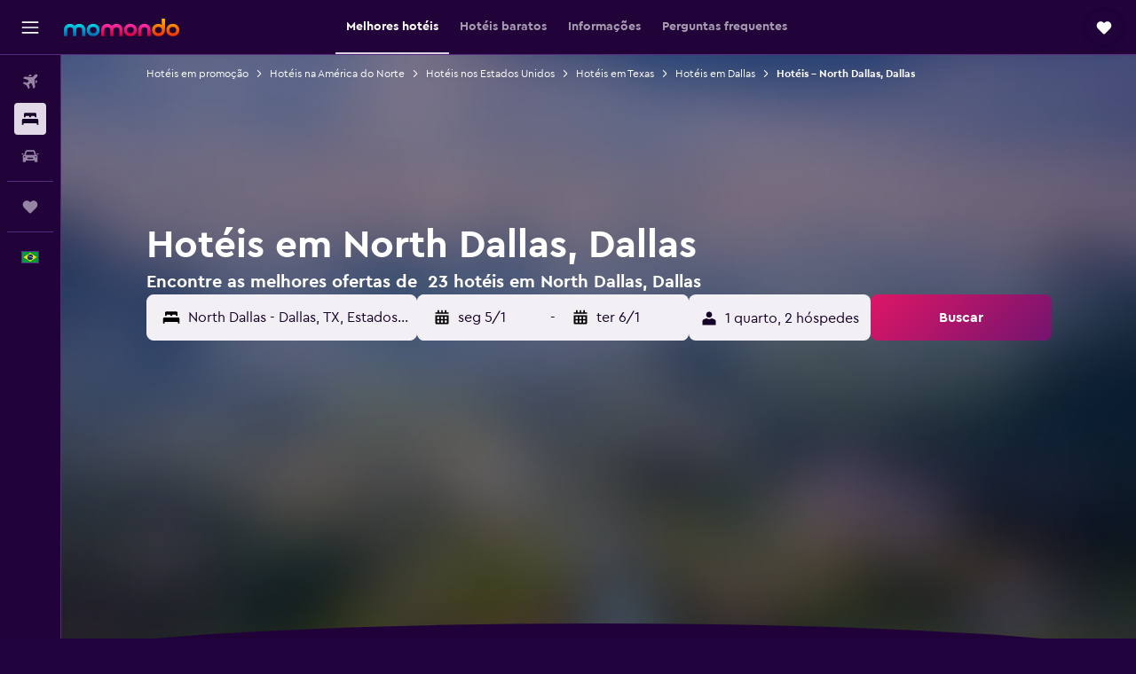

--- FILE ---
content_type: text/html;charset=UTF-8
request_url: https://www.momondo.com.br/hoteis/dallas-texas-north-dallas.ksp
body_size: 94153
content:
<!DOCTYPE html>
<html lang='pt-br' dir='ltr' class="bd-momondo">
<head>
<meta name="r9-version" content="R798c"/><meta name="r9-built" content="20251217.060152"/><meta name="r9-rendered" content="Sat, 27 Dec 2025 22:28:11 GMT"/><meta name="r9-build-number" content="20"/><link rel="stylesheet" href="https://content.r9cdn.net/res/combined.css?v=d8734affad208bfe872766e70809d27812ee6537&amp;cluster=4"/><link rel="stylesheet" href="https://content.r9cdn.net/res/combined.css?v=af9a79a155fb57e2ec8e719b2ac4935366567ddc&amp;cluster=4"/><meta name="viewport" content="width=device-width, initial-scale=1, minimum-scale=1"/><meta name="format-detection" content="telephone=no"/><link rel="icon" href="/favicon.ico" sizes="any"/><link rel="icon" href="/icon.svg" type="image/svg+xml"/><title>Hotéis em North Dallas, Dallas - Encontre oferta de hotéis baratos em North Dallas com a momondo</title><meta name="description" content="Pesquise e compare ofertas de hotéis na região de North Dallas em Dallas e escolha entre 23 acomodações. Encontre ofertas com preços acessíveis perto de atrações populares na região de North Dallas, em Dallas (Texas)."/><link rel="preconnect" href="apis.google.com"/><link rel="dns-prefetch" href="apis.google.com"/><link rel="preconnect" href="www.googletagmanager.com"/><link rel="dns-prefetch" href="www.googletagmanager.com"/><link rel="preconnect" href="www.google-analytics.com"/><link rel="dns-prefetch" href="www.google-analytics.com"/><script type="text/javascript">
var safari13PlusRegex = /Macintosh;.*?Version\/(1[3-9]|[2-9][0-9]+)(\.[0-9]+)* Safari/;
if (
window &&
window.navigator &&
window.navigator.userAgent &&
window.navigator.userAgent.indexOf('Safari') > -1 &&
window.navigator.userAgent.indexOf('Chrome') === -1 &&
safari13PlusRegex.test(window.navigator.userAgent)
) {
if (
'ontouchstart' in window &&
(!('cookieEnabled' in window.navigator) || window.navigator.cookieEnabled)
) {
if (
decodeURIComponent(document.cookie).indexOf('pmov=') < 0 &&
decodeURIComponent(document.cookie).indexOf('oo.tweb=') < 0
) {
var d = new Date();
d.setTime(d.getTime() + 90 * 24 * 60 * 60 * 1000);
document.cookie = 'pmov=tb;path=/;expires=' + d.toUTCString();
}
}
}
</script><meta name="kayak_page" content="hotel,static-broad-region,neighborhood"/><meta name="seop" content="dallas-texas-north-dallas"/><meta name="seo-cache" content="true"/><meta name="kayak_seo_splitxp" content="seo-hotels-shared-ui-form-mm=enabled"/><script type="text/javascript">
var DynamicContextPromise = (function (handler) {
this.status = 0;
this.value = undefined;
this.thenCallbacks = [];
this.catchCallbacks = [];
this.then = function(fn) {
if (this.status === 0) {
this.thenCallbacks.push(fn);
}
if (this.status === 1) {
fn(this.value);
}
return this;
}.bind(this);
this.catch = function(fn) {
if (this.status === 0) {
this.catchCallbacks.push(fn);
}
if (this.status === 2) {
fn(this.value);
}
return this;
}.bind(this);
var resolve = function(value) {
if (this.status === 0) {
this.status = 1;
this.value = value;
this.thenCallbacks.forEach(function(fn) {
fn(value)
});
}
}.bind(this);
var reject = function(value) {
if (this.status === 0) {
this.status = 2;
this.value = value;
this.catchCallbacks.forEach(function(fn) {
fn(value)
});
}
}.bind(this);
try {
handler(resolve, reject);
} catch (err) {
reject(err);
}
return {
then: this.then,
catch: this.catch,
};
}).bind({})
var ie = (function () {
var undef,
v = 3,
div = document.createElement('div'),
all = div.getElementsByTagName('i');
while (div.innerHTML = '<!--[if gt IE ' + (++v) + ']><i></i><![endif]-->', all[0]);
return v > 4 ? v : undef;
}());
var xhr = ie <= 9 ? new XDomainRequest() : new XMLHttpRequest();
var trackingQueryParams = "";
var getOnlyValidParams = function(paramsList, reservedParamsList) {
var finalParamsList = [];
for (var i = 0; i < paramsList.length; i++) {
if (reservedParamsList.indexOf(paramsList[i].split('=')[0]) == -1) {
finalParamsList.push(paramsList[i]);
}
}
return finalParamsList;
}
var removeUnnecessaryQueryStringChars = function(paramsString) {
if (paramsString.charAt(0) === '?') {
return paramsString.substr(1);
}
return paramsString;
}
var reservedParamsList = ['vertical', 'pageId', 'subPageId', 'originalReferrer', 'seoPlacementId', 'seoLanguage', 'seoCountry', 'tags'];
var paramsString = window.location && window.location.search;
if (paramsString) {
paramsString = removeUnnecessaryQueryStringChars(paramsString);
var finalParamsList = getOnlyValidParams(paramsString.split('&'), reservedParamsList)
trackingQueryParams = finalParamsList.length > 0 ? "&" + finalParamsList.join("&") + "&seo=true" : "";
}
var trackingUrl = '/s/run/fpc/context' +
'?vertical=hotel' +
'&pageId=static-broad-region' +
'&subPageId=neighborhood' +
'&originalReferrer=' + encodeURIComponent(document.referrer) +
'&seoPlacementId=' + encodeURIComponent('dallas-texas-north-dallas') +
'&tags=' + encodeURIComponent('') +
'&origin=' + encodeURIComponent('') +
'&destination=' + encodeURIComponent('') +
'&isSeoPage=' + encodeURIComponent('true') +
'&domain=' + encodeURIComponent(window.location.host) +
trackingQueryParams;
xhr.open('GET', trackingUrl, true);
xhr.responseType = 'json';
window.R9 = window.R9 || {};
window.R9.unhiddenElements = [];
window.R9.dynamicContextPromise = new DynamicContextPromise(function(resolve, reject) {
xhr.onload = function () {
if (xhr.readyState === xhr.DONE && xhr.status === 200) {
window.R9 = window.R9 || {};
window.R9.globals = window.R9.globals || {};
resolve(xhr.response);
if (xhr.response['formToken']) {
R9.globals.formtoken = xhr.response['formToken'];
}
if (xhr.response['jsonPlacementEnabled'] && xhr.response['jsonGlobalPlacementEnabled']) {
if (xhr.response['placement']) {
R9.globals.placement = xhr.response['placement'];
}
if (xhr.response['affiliate']) {
R9.globals.affiliate = xhr.response['affiliate'];
}
}
if (xhr.response['dsaRemovableFields']) {
var dsaRemovableParamsList = xhr.response['dsaRemovableFields'];
var query = window.location.search.slice(1) || "";
var params = query.split('&');
var needRemoveParams = false;
for (var i = 0; i < dsaRemovableParamsList.length; i++) {
if (query.indexOf(dsaRemovableParamsList[i] + '=') != -1) {
needRemoveParams = true;
break;
}
}
if (needRemoveParams) {
var path = window.location.pathname;
var finalQuery = [];
for (var i = 0; i < params.length; i++) {
if (dsaRemovableParamsList.indexOf(params[i].split('=')[0]) == -1) {
finalQuery.push(params[i]);
}
}
if (window.history.replaceState) {
window.history.replaceState({}, document.title, path + (finalQuery.length > 0 ? '?' + finalQuery.join('&') : ''));
}
}
if(xhr.response['cachedCookieConsentEnabled']) {
var unhideElement = (elementId) => {
var elementToUnhide = document.querySelector(elementId);
if (elementToUnhide) {
window.R9.unhiddenElements = window.R9.unhiddenElements || [];
window.R9.unhiddenElements.push(elementId.replace('#', ''));
elementToUnhide.removeAttribute('hidden');
elementToUnhide.dispatchEvent(new Event('initialStaticHideRemove'));
}
}
var unhideCookieConsent = () => {
if (xhr.response['showSharedIabTcfDialog']) {
unhideElement('#iab-tcf-dialog');
}
if (xhr.response['showDataTransferDisclaimerDialog']) {
unhideElement('#shared-data-transfer-disclaimer-dialog');
}
if (xhr.response['showTwoPartyConsentDialog']) {
unhideElement('#shared-two-part-consent-dialog');
}
}
if (document.readyState === "loading") {
document.addEventListener("DOMContentLoaded", unhideCookieConsent);
} else {
unhideCookieConsent();
}
}
}
} else {
reject(xhr.response);
}
};
})
xhr.send('');
</script><link rel="canonical" href="https://www.momondo.com.br/hoteis/dallas-texas-north-dallas.ksp"/><link rel="alternate" hrefLang="de-AT" href="https://www.momondo.at/hotels/dallas-texas-north-dallas.ksp"/><link rel="alternate" hrefLang="en-AU" href="https://www.momondo.com.au/hotels/dallas-texas-north-dallas.ksp"/><link rel="alternate" hrefLang="fr-BE" href="https://www.fr.momondo.be/hotel/dallas-texas-north-dallas.ksp"/><link rel="alternate" hrefLang="nl-BE" href="https://www.momondo.be/hotels/dallas-texas-north-dallas.ksp"/><link rel="alternate" hrefLang="pt-BR" href="https://www.momondo.com.br/hoteis/dallas-texas-north-dallas.ksp"/><link rel="alternate" hrefLang="fr-CA" href="https://www.fr.momondo.ca/hotel/dallas-texas-north-dallas.ksp"/><link rel="alternate" hrefLang="en-CA" href="https://www.momondo.ca/hotels/dallas-texas-north-dallas.ksp"/><link rel="alternate" hrefLang="fr-CH" href="https://www.fr.momondo.ch/hotel/dallas-texas-north-dallas.ksp"/><link rel="alternate" hrefLang="it-CH" href="https://www.it.momondo.ch/hotel/dallas-texas-north-dallas.ksp"/><link rel="alternate" hrefLang="de-CH" href="https://www.momondo.ch/hotels/dallas-texas-north-dallas.ksp"/><link rel="alternate" hrefLang="es-CL" href="https://www.momondo.cl/hoteles/dallas-texas-north-dallas.ksp"/><link rel="alternate" hrefLang="es-CO" href="https://www.momondo.com.co/hoteles/dallas-texas-north-dallas.ksp"/><link rel="alternate" hrefLang="cs-CZ" href="https://www.momondo.cz/hotel/dallas-texas-north-dallas.ksp"/><link rel="alternate" hrefLang="de-DE" href="https://www.momondo.de/hotels/dallas-texas-north-dallas.ksp"/><link rel="alternate" hrefLang="da-DK" href="https://www.momondo.dk/hoteller/dallas-texas-north-dallas.ksp"/><link rel="alternate" hrefLang="et-EE" href="https://www.momondo.ee/hotellid/dallas-texas-north-dallas.ksp"/><link rel="alternate" hrefLang="es-ES" href="https://www.momondo.es/hoteles/dallas-texas-north-dallas.ksp"/><link rel="alternate" hrefLang="es-MX" href="https://www.momondo.mx/hoteles/dallas-texas-north-dallas.ksp"/><link rel="alternate" hrefLang="es-UY" href="https://www.es.momondo.com/hoteles/dallas-texas-north-dallas.ksp"/><link rel="alternate" hrefLang="es-PE" href="https://www.momondo.com.pe/hoteles/dallas-texas-north-dallas.ksp"/><link rel="alternate" hrefLang="fi-FI" href="https://www.momondo.fi/hotellit/dallas-texas-north-dallas.ksp"/><link rel="alternate" hrefLang="fr-FR" href="https://www.momondo.fr/hotel/dallas-texas-north-dallas.ksp"/><link rel="alternate" hrefLang="en-GB" href="https://www.momondo.co.uk/hotels/dallas-texas-north-dallas.ksp"/><link rel="alternate" hrefLang="en-IE" href="https://www.momondo.ie/hotels/dallas-texas-north-dallas.ksp"/><link rel="alternate" hrefLang="en-IN" href="https://www.momondo.in/hotels/dallas-texas-north-dallas.ksp"/><link rel="alternate" hrefLang="it-IT" href="https://www.momondo.it/hotel/dallas-texas-north-dallas.ksp"/><link rel="alternate" hrefLang="nl-NL" href="https://www.momondo.nl/hotels/dallas-texas-north-dallas.ksp"/><link rel="alternate" hrefLang="no-NO" href="https://www.momondo.no/hotell/dallas-texas-north-dallas.ksp"/><link rel="alternate" hrefLang="pl-PL" href="https://www.momondo.pl/hotele/dallas-texas-north-dallas.ksp"/><link rel="alternate" hrefLang="pt-PT" href="https://www.momondo.pt/hoteis/dallas-texas-north-dallas.ksp"/><link rel="alternate" hrefLang="ro-RO" href="https://www.momondo.ro/hoteluri/dallas-texas-north-dallas.ksp"/><link rel="alternate" hrefLang="sv-SE" href="https://www.momondo.se/hotell/dallas-texas-north-dallas.ksp"/><link rel="alternate" hrefLang="tr-TR" href="https://www.momondo.com.tr/otel/dallas-texas-north-dallas.ksp"/><link rel="alternate" hrefLang="ru-UA" href="https://www.ru.momondo.ua/oteli/dallas-texas-north-dallas.ksp"/><link rel="alternate" hrefLang="uk-UA" href="https://www.momondo.ua/hoteli/dallas-texas-north-dallas.ksp"/><link rel="alternate" hrefLang="en-US" href="https://www.momondo.com/hotels/dallas-texas-north-dallas.ksp"/><link rel="alternate" hrefLang="en-ZA" href="https://www.momondo.co.za/hotels/dallas-texas-north-dallas.ksp"/><meta property="og:image" content="https://content.r9cdn.net/rimg/provider-logos/common/socialmedia/momondo-logo.png?width=1200&amp;height=630&amp;crop=false"/><meta property="og:image:width" content="1200"/><meta property="og:image:height" content="630"/><meta property="og:title" content="Hotéis em North Dallas, Dallas - Encontre oferta de hotéis baratos em North Dallas com a momondo"/><meta property="og:type" content="website"/><meta property="og:description" content="Pesquise e compare ofertas de hotéis na região de North Dallas em Dallas e escolha entre 23 acomodações. Encontre ofertas com preços acessíveis perto de atrações populares na região de North Dallas, em Dallas (Texas)."/><meta property="og:url" content="https://www.momondo.com.br/hoteis/dallas-texas-north-dallas.ksp"/><meta property="og:site_name" content="momondo"/><meta property="fb:pages" content="148785901841216"/><meta property="twitter:title" content="Hotéis em North Dallas, Dallas - Encontre oferta de hotéis baratos em North Dallas com a momondo"/><meta name="twitter:description" content="Pesquise e compare ofertas de hotéis na região de North Dallas em Dallas e escolha entre 23 acomodações. Encontre ofertas com preços acessíveis perto de atrações populares na região de North Dallas, em Dallas (Texas)."/><meta name="twitter:image:src" content="https://content.r9cdn.net/rimg/provider-logos/common/socialmedia/momondo-logo.png?width=440&amp;height=220&amp;crop=false"/><meta name="twitter:card" content="summary_large_image"/><meta name="twitter:site" content="@momondo"/><meta name="twitter:creator" content="@momondo"/><meta name="robots" content="index,follow"/><link rel="apple-touch-icon" href="/apple-touch-icon.png"/><link rel="apple-touch-icon" sizes="60x60" href="/apple-touch-icon-60x60.png"/><link rel="apple-touch-icon" sizes="76x76" href="/apple-touch-icon-76x76.png"/><link rel="apple-touch-icon" sizes="120x120" href="/apple-touch-icon-120x120.png"/><link rel="apple-touch-icon" sizes="152x152" href="/apple-touch-icon-152x152.png"/><link rel="apple-touch-icon" sizes="167x167" href="/apple-touch-icon-167x167.png"/><link rel="apple-touch-icon" sizes="180x180" href="/apple-touch-icon-180x180.png"/><script type="application/ld+json">{"@context":"https://schema.org","@type":"Website","name":"momondo","url":"https://www.momondo.com.br"}</script><script type="application/ld+json">{"@context":"http://schema.org","@type":"Organization","name":"momondo","url":"https://www.momondo.com.br/hoteis/dallas-texas-north-dallas.ksp","sameAs":["https://www.facebook.com/momondo","https://www.instagram.com/momondo"]}</script><script type="application/ld+json">[{"@context":"http://schema.org","@type":"BreadcrumbList","name":"r9-alt","itemListElement":[{"@type":"ListItem","position":"1","item":{"@id":"https://www.momondo.com.br/hoteis","name":"Hotéis em promoção"}},{"@type":"ListItem","position":"2","item":{"@id":"/hoteis/dallas-texas-north-dallas.ksp","name":"Hotéis – North Dallas, Dallas"}}]},{"@context":"http://schema.org","@type":"BreadcrumbList","name":"r9-full","itemListElement":[{"@type":"ListItem","position":"1","item":{"@id":"https://www.momondo.com.br/hoteis","name":"Hotéis em promoção"}},{"@type":"ListItem","position":"2","item":{"@id":"/hoteis/america-do-norte","name":"Hotéis na América do Norte"}},{"@type":"ListItem","position":"3","item":{"@id":"/hoteis/estados-unidos","name":"Hotéis nos Estados Unidos"}},{"@type":"ListItem","position":"4","item":{"@id":"/hoteis/texas.ksp","name":"Hotéis em Texas"}},{"@type":"ListItem","position":"5","item":{"@id":"/hoteis/dallas-texas","name":"Hotéis em Dallas"}},{"@type":"ListItem","position":"6","item":{"@id":"/hoteis/dallas-texas-north-dallas.ksp","name":"Hotéis – North Dallas, Dallas"}}]}]</script><script type="application/ld+json">{"@context":"http://schema.org","@type":"FAQPage","mainEntity":[{"@type":"Question","name":"Quantos dias devo ficar no North Dallas, Dallas?","acceptedAnswer":{"@type":"Answer","text":"Em média, as pessoas ficam um total de 14 noites em North Dallas. <a href=\"https://www.momondo.com.br/hoteis/dallas-texas-north-dallas.ksp\">Pesquise ofertas de hotéis em North Dallas na momondo</a>"}},{"@type":"Question","name":"Qual é a melhor época do ano para reservar um hotel no North Dallas?","acceptedAnswer":{"@type":"Answer","text":"Em novembro, os preços são os mais baixos e representam a época com o melhor custo-benefício para reservar um quarto de hotel em North Dallas. Você pode encontrar tarifas até 39% mais baratas para o seu quarto. <a href=\"https://www.momondo.com.br/hoteis/dallas-texas-north-dallas.ksp\">Pesquise ofertas de hotéis em North Dallas na momondo</a>"}},{"@type":"Question","name":"Qual é o dia mais barato para se hospedar no North Dallas?","acceptedAnswer":{"@type":"Answer","text":"segunda é o dia em que você geralmente encontra o preço mais baixo para o seu quarto de hotel em North Dallas. O preço mais alto tende a ser em quinta. <a href=\"https://www.momondo.com.br/hoteis/dallas-texas-north-dallas.ksp\">Pesquise ofertas de hotéis em North Dallas na momondo</a>"}},{"@type":"Question","name":"Quantas operadoras a momondo pesquisa para hotéis em North Dallas?","acceptedAnswer":{"@type":"Answer","text":"O número de opções de operadoras para hotéis em North Dallas é de 75 em dezembro de 2025."}},{"@type":"Question","name":"Quando a momondo atualizou os preços para hotéis em North Dallas?","acceptedAnswer":{"@type":"Answer","text":"Atualizamos os preços para hotéis em North Dallas diariamente."}}]}</script><script type="application/ld+json">{"@context":"http://schema.org","@type":"Service","broker":{"@type":"Organization","name":"momondo"},"url":"https://www.momondo.com.br/hoteis/dallas-texas-north-dallas.ksp","serviceType":"Hotéis em North Dallas","offers":{"@type":"AggregateOffer","lowPrice":"R$ 310","priceCurrency":"BRL"}}</script><script type="application/ld+json">{"@context":"https://schema.org","@type":"TouristDestination","name":"North Dallas"}</script><script type="application/ld+json">{"@context":"https://schema.org","@type":"ItemList","itemListOrder":"https://schema.org/ItemListOrderAscending","description":"Os 36 melhores hotéis emNorth Dallas","itemListElement":[{"@type":"ListItem","position":1,"url":"https://www.momondo.com.br/hoteis/dallas-texas/Hyatt-Place-Dallas-Park-Central.mhd35098.ksp"},{"@type":"ListItem","position":2,"url":"https://www.momondo.com.br/hoteis/dallas-texas/Hyatt-House-Dallas-Lincoln-Park.mhd9256.ksp"},{"@type":"ListItem","position":3,"url":"https://www.momondo.com.br/hoteis/dallas-texas/Hilton-Dallas-Lincoln-Centre.mhd31860.ksp"},{"@type":"ListItem","position":4,"url":"https://www.momondo.com.br/hoteis/dallas-texas/Embassy-Suites-by-Hilton-Dallas-Park-Central-Area.mhd37725.ksp"},{"@type":"ListItem","position":5,"url":"https://www.momondo.com.br/hoteis/dallas-texas/The-Westin-Dallas-Park-Central.mhd11897.ksp"},{"@type":"ListItem","position":6,"url":"https://www.momondo.com.br/hoteis/dallas-texas/The-Westin-Galleria-Dallas.mhd17762.ksp"},{"@type":"ListItem","position":7,"url":"https://www.momondo.com.br/hoteis/dallas-texas/Le-Meridien-Dallas-by-the-Galleria.mhd26263.ksp"},{"@type":"ListItem","position":8,"url":"https://www.momondo.com.br/hoteis/dallas-texas/La-Quinta-Inn-Suites-by-Wyndham-Dallas-North-Central.mhd37123.ksp"},{"@type":"ListItem","position":9,"url":"https://www.momondo.com.br/hoteis/dallas-texas/Cooper-Hotel-Conference-Center-Spa.mhd2163.ksp"},{"@type":"ListItem","position":10,"url":"https://www.momondo.com.br/hoteis/dallas-texas/Comfort-Inn-Dallas-Park-Central.mhd645987.ksp"},{"@type":"ListItem","position":11,"url":"https://www.momondo.com.br/hoteis/dallas-texas/Extended-Stay-America-Suites---Dallas---Coit-Road.mhd37258.ksp"},{"@type":"ListItem","position":12,"url":"https://www.momondo.com.br/hoteis/dallas-texas/Holiday-Inn-Express-Suites-North-Dallas-at-Preston-an-IHG-Hotel.mhd308815.ksp"},{"@type":"ListItem","position":13,"url":"https://www.momondo.com.br/hoteis/dallas-texas/Residence-Inn-by-Marriott-Dallas-Park-Central.mhd41617.ksp"},{"@type":"ListItem","position":14,"url":"https://www.momondo.com.br/hoteis/dallas-texas/Studio-6-Dallas-Richardson---North.mhd31567.ksp"},{"@type":"ListItem","position":15,"url":"https://www.momondo.com.br/hoteis/dallas-texas/Extended-Stay-America-Suites---Dallas---Coit-Road.mhd37258.ksp"},{"@type":"ListItem","position":16,"url":"https://www.momondo.com.br/hoteis/dallas-texas/Comfort-Inn-Dallas-Park-Central.mhd645987.ksp"},{"@type":"ListItem","position":17,"url":"https://www.momondo.com.br/hoteis/dallas-texas/Studio-6-Dallas-Richardson---North.mhd31567.ksp"},{"@type":"ListItem","position":18,"url":"https://www.momondo.com.br/hoteis/dallas-texas/Holiday-Inn-Express-Suites-North-Dallas-at-Preston-an-IHG-Hotel.mhd308815.ksp"}]}</script><script type="application/ld+json">{"@context":"http://schema.org","@type":"Hotel","name":"Hyatt Place Dallas Park Central","url":"https://www.momondo.com.br/hoteis/dallas-texas/Hyatt-Place-Dallas-Park-Central.mhd35098.ksp","starRating":"3","telephone":"+1 972 458 1224","alternateName":[],"address":{"@type":"PostalAddress","streetAddress":"12411 North Central Expressway","addressLocality":"Dallas","postalCode":"75243","addressRegion":"Texas","addressCountry":"Estados Unidos"},"priceRange":"R$ 515","image":"/rimg/himg/d6/37/19/expedia_group-35098-feced3-406231.jpg?width=128&height=160&crop=true","aggregateRating":{"@type":"AggregateRating","bestRating":"10","ratingValue":"7,3","ratingCount":"1322"},"amenityFeature":["outpool","fitnesscenter","bar","wififree","tea_coffee_maker","coffee_machine","coffeeshop","parkingfree","bizcenter","wifi_available_in_all_areas"]}</script><script type="application/ld+json">{"@context":"http://schema.org","@type":"Hotel","name":"Hyatt House Dallas Lincoln Park","url":"https://www.momondo.com.br/hoteis/dallas-texas/Hyatt-House-Dallas-Lincoln-Park.mhd9256.ksp","starRating":"3","telephone":"+1 214 696 1555","alternateName":[],"address":{"@type":"PostalAddress","streetAddress":"8221 North Central Expressway","addressLocality":"Dallas","postalCode":"75225","addressRegion":"Texas","addressCountry":"Estados Unidos"},"priceRange":"R$ 495","image":"/rimg/himg/9b/63/2d/ice-49959-63379616_3XL-280952.jpg?width=128&height=160&crop=true","aggregateRating":{"@type":"AggregateRating","bestRating":"10","ratingValue":"7,7","ratingCount":"667"},"amenityFeature":["outpool","fitnesscenter","bar","wififree","tea_coffee_maker","coffee_machine","bizcenter","wifi_available_in_all_areas","flat_screen_tv","tv"]}</script><script type="application/ld+json">{"@context":"http://schema.org","@type":"Hotel","name":"Alexis Hotel & Banquets Dallas Park Central Galleria","url":"https://www.momondo.com.brundefined","starRating":"3","telephone":"+1 214 379 6200","alternateName":[],"address":{"@type":"PostalAddress","streetAddress":"7815 B Lyndon B Johnson Freeway","addressLocality":"Dallas","postalCode":"75251","addressRegion":"Texas","addressCountry":"Estados Unidos"},"priceRange":"R$ 315","image":"/rimg/himg/60/94/65/expedia_group-4004937-6499c9e9-397626.jpg?width=128&height=160&crop=true","aggregateRating":{"@type":"AggregateRating","bestRating":"10","ratingValue":"7,8","ratingCount":"1719"},"amenityFeature":["outpool","wififree","tea_coffee_maker","coffee_machine","parkingfree","bizcenter","wifi_available_in_all_areas","flat_screen_tv","tv","cablesat"]}</script><script type="application/ld+json">{"@context":"http://schema.org","@type":"Hotel","name":"The Westin Dallas Park Central","url":"https://www.momondo.com.br/hoteis/dallas-texas/The-Westin-Dallas-Park-Central.mhd11897.ksp","starRating":"4","telephone":"+1 972 385 3000","alternateName":[],"address":{"@type":"PostalAddress","streetAddress":"12720 Merit Drive","addressLocality":"Dallas","postalCode":"75251","addressRegion":"Texas","addressCountry":"Estados Unidos"},"priceRange":"R$ 636","image":"/rimg/himg/26/dd/8b/leonardo-11897-817598-228791.jpg?width=128&height=160&crop=true","aggregateRating":{"@type":"AggregateRating","bestRating":"10","ratingValue":"8,3","ratingCount":"1410"},"amenityFeature":["outpool","fitnesscenter","restaurant","bar","roomservice","wififree","tea_coffee_maker","coffee_machine","valet_parking","bizcenter"]}</script><script type="application/ld+json">{"@context":"http://schema.org","@type":"Hotel","name":"The Westin Galleria Dallas","url":"https://www.momondo.com.br/hoteis/dallas-texas/The-Westin-Galleria-Dallas.mhd17762.ksp","starRating":"4","telephone":"+1 972 934 9494","alternateName":[],"address":{"@type":"PostalAddress","streetAddress":"13340 Dallas Parkway","addressLocality":"Dallas","postalCode":"75240","addressRegion":"Texas","addressCountry":"Estados Unidos"},"priceRange":"R$ 1.079","image":"/rimg/himg/da/60/16/leonardo-17762-816329-660583.jpg?width=128&height=160&crop=true","aggregateRating":{"@type":"AggregateRating","bestRating":"10","ratingValue":"8,7","ratingCount":"1095"},"amenityFeature":["outpool","fitnesscenter","restaurant","bar","roomservice","tea_coffee_maker","coffee_machine","valet_parking","bizcenter","flat_screen_tv"]}</script><script type="application/ld+json">{"@context":"http://schema.org","@type":"Hotel","name":"Hilton Dallas Lincoln Centre by the Galleria","url":"https://www.momondo.com.br/hoteis/dallas-texas/Hilton-Dallas-Lincoln-Centre.mhd31860.ksp","starRating":"4","telephone":"+1 972 934 8400","alternateName":[],"address":{"@type":"PostalAddress","streetAddress":"5410 Lyndon B Johnson Fwy","addressLocality":"Dallas","postalCode":"75240-6276","addressRegion":"Texas","addressCountry":"Estados Unidos"},"priceRange":"R$ 528","image":"/rimg/himg/c4/31/62/ice-31860-751dd3-131106.jpg?width=128&height=160&crop=true","aggregateRating":{"@type":"AggregateRating","bestRating":"10","ratingValue":"8,1","ratingCount":"2177"},"amenityFeature":["outpool","fitnesscenter","restaurant","bar","roomservice","tea_coffee_maker","coffee_machine","valet_parking","shuttle_service__free_","bizcenter"]}</script><script type="application/ld+json">{"@context":"http://schema.org","@type":"Hotel","name":"Comfort Inn Dallas Park Central","url":"https://www.momondo.com.br/hoteis/dallas-texas/Comfort-Inn-Dallas-Park-Central.mhd645987.ksp","starRating":"2","telephone":"+1 972 616 2400","alternateName":[],"address":{"@type":"PostalAddress","streetAddress":"7815-A Lyndon B Johnson Freeway","addressLocality":"Dallas","postalCode":"75251","addressRegion":"Texas","addressCountry":"Estados Unidos"},"priceRange":"R$ 315","image":"/rimg/himg/aa/1c/3f/ice-645987-a57e96-168376.jpg?width=128&height=160&crop=true","aggregateRating":{"@type":"AggregateRating","bestRating":"10","ratingValue":"6,3","ratingCount":"793"},"amenityFeature":["outpool","hottub","wififree","private_bathroom","coffee_machine","terrace/patio","ac","flat_screen_tv","tv","grill"]}</script><script type="application/ld+json">{"@context":"http://schema.org","@type":"Hotel","name":"Holiday Inn Express & Suites North Dallas At Preston By IHG","url":"https://www.momondo.com.br/hoteis/dallas-texas/Holiday-Inn-Express-Suites-North-Dallas-at-Preston-an-IHG-Hotel.mhd308815.ksp","starRating":"2","telephone":"+1 972 404 4500","alternateName":[],"address":{"@type":"PostalAddress","streetAddress":"6055 Lbj Freeway","addressLocality":"Dallas","postalCode":"75240","addressRegion":"Texas","addressCountry":"Estados Unidos"},"priceRange":"R$ 399","image":"/rimg/himg/23/a2/af/ostrovok-308815-38b803-851975.jpg?width=128&height=160&crop=true","aggregateRating":{"@type":"AggregateRating","bestRating":"10","ratingValue":"7,9","ratingCount":"921"},"amenityFeature":["inpool","fitnesscenter","roomservice","wififree","tea_coffee_maker","coffee_machine","bizcenter","wifi_available_in_all_areas","flat_screen_tv","tv"]}</script><script type="application/ld+json">{"@context":"http://schema.org","@type":"Hotel","name":"Extended Stay America Suites - Dallas - Coit Road","url":"https://www.momondo.com.br/hoteis/dallas-texas/Extended-Stay-America-Suites---Dallas---Coit-Road.mhd37258.ksp","starRating":"2","telephone":"+1 972 663 1800","alternateName":[],"address":{"@type":"PostalAddress","streetAddress":"12121 Coit Road","addressLocality":"Dallas","postalCode":"75251","addressRegion":"Texas","addressCountry":"Estados Unidos"},"priceRange":"R$ 310","image":"/rimg/himg/0c/d1/8c/ice-37258-108470482-793445.jpg?width=128&height=160&crop=true","aggregateRating":{"@type":"AggregateRating","bestRating":"10","ratingValue":"6,3","ratingCount":"532"},"amenityFeature":["wififree","tea_coffee_maker","coffee_machine","parkingfree","wifi_available_in_all_areas","flat_screen_tv","tv","cablesat","free_toiletries","inet"]}</script><script type="application/ld+json">{"@context":"http://schema.org","@type":"Hotel","name":"Embassy Suites by Hilton Dallas Park Central Area","url":"https://www.momondo.com.br/hoteis/dallas-texas/Embassy-Suites-by-Hilton-Dallas-Park-Central-Area.mhd37725.ksp","starRating":"3","telephone":"+1 972 234 3300","alternateName":[],"address":{"@type":"PostalAddress","streetAddress":"13131 North Central Expressway","addressLocality":"Dallas","postalCode":"75243","addressRegion":"Texas","addressCountry":"Estados Unidos"},"priceRange":"R$ 493","image":"/rimg/himg/24/83/3c/ice-37725-99099272-793035.jpg?width=200&height=200&crop=true","photo":[{"@type":"ImageObject","contentUrl":"/himg/24/83/3c/ice-37725-99099272-793035.jpg","description":"Embassy Suites by Hilton Dallas Park Central Area"}],"aggregateRating":{"@type":"AggregateRating","bestRating":"10","ratingValue":"6,6","ratingCount":"1966"},"amenityFeature":["inpool","fitnesscenter","restaurant","bar","roomservice","wififree","coffee_machine","parkingfree","bizcenter","flat_screen_tv"]}</script><script type="application/ld+json">{"@context":"http://schema.org","@type":"Hotel","name":"Sonesta Select Dallas Central Expressway","url":"https://www.momondo.com.brundefined","starRating":"3","telephone":"+1 214 739 2500","alternateName":[],"address":{"@type":"PostalAddress","streetAddress":"10325 North Central Expressway","addressLocality":"Dallas","postalCode":"75231","addressRegion":"Texas","addressCountry":"Estados Unidos"},"priceRange":"R$ 345","image":"/rimg/himg/9f/91/1c/ice-138275-70234399_3XL-869366.jpg?width=200&height=200&crop=true","photo":[{"@type":"ImageObject","contentUrl":"/himg/9f/91/1c/ice-138275-70234399_3XL-869366.jpg","description":"Sonesta Select Dallas Central Expressway"}],"aggregateRating":{"@type":"AggregateRating","bestRating":"10","ratingValue":"7,6","ratingCount":"1447"},"amenityFeature":["outpool","fitnesscenter","restaurant","wififree","tea_coffee_maker","coffee_machine","parkingfree","bizcenter","wifi_available_in_all_areas","flat_screen_tv"]}</script><script type="application/ld+json">{"@context":"http://schema.org","@type":"Hotel","name":"Le Méridien Dallas by the Galleria","url":"https://www.momondo.com.br/hoteis/dallas-texas/Le-Meridien-Dallas-by-the-Galleria.mhd26263.ksp","starRating":"4","telephone":"+1 972 503 8700","alternateName":[],"address":{"@type":"PostalAddress","streetAddress":"13402 Noel Road","addressLocality":"Dallas","postalCode":"75240","addressRegion":"Texas","addressCountry":"Estados Unidos"},"priceRange":"R$ 680","image":"/rimg/himg/c8/39/5a/leonardo-26263-866343-650642.jpg?width=200&height=200&crop=true","photo":[{"@type":"ImageObject","contentUrl":"/himg/c8/39/5a/leonardo-26263-866343-650642.jpg","description":"Le Méridien Dallas by the Galleria"}],"aggregateRating":{"@type":"AggregateRating","bestRating":"10","ratingValue":"8,0","ratingCount":"1417"},"amenityFeature":["inpool","fitnesscenter","restaurant","bar","roomservice","tea_coffee_maker","coffee_machine","valet_parking","bizcenter","cablesat"]}</script><script type="application/ld+json">{"@context":"http://schema.org","@type":"Hotel","name":"La Quinta Inn & Suites by Wyndham Dallas North Central","url":"https://www.momondo.com.br/hoteis/dallas-texas/La-Quinta-Inn-Suites-by-Wyndham-Dallas-North-Central.mhd37123.ksp","starRating":"3","telephone":"+1 214 361 8200","alternateName":[],"address":{"@type":"PostalAddress","streetAddress":"10001 North Central Expressway","addressLocality":"Dallas","postalCode":"75231-4103","addressRegion":"Texas","addressCountry":"Estados Unidos"},"priceRange":"R$ 461","image":"/rimg/himg/d9/65/fc/ice-76923-79509732_3XL-817041.jpg?width=200&height=200&crop=true","photo":[{"@type":"ImageObject","contentUrl":"/himg/d9/65/fc/ice-76923-79509732_3XL-817041.jpg","description":"La Quinta Inn & Suites by Wyndham Dallas North Central"}],"aggregateRating":{"@type":"AggregateRating","bestRating":"10","ratingValue":"7,0","ratingCount":"1662"},"amenityFeature":["outpool","fitnesscenter","roomservice","wififree","coffee_machine","parkingfree","bizcenter","wifi_available_in_all_areas","flat_screen_tv","tv"]}</script><script type="application/ld+json">{"@context":"http://schema.org","@type":"Hotel","name":"Cooper Hotel Conference Center & Spa","url":"https://www.momondo.com.br/hoteis/dallas-texas/Cooper-Hotel-Conference-Center-Spa.mhd2163.ksp","starRating":"3","telephone":"+1 972 386 0306","alternateName":["Cooper Hotel Conference Center & Spa Dallas","Cooper Hotel Conference Center & Spa Dallas, Texas"],"address":{"@type":"PostalAddress","streetAddress":"12230 Preston Road","addressLocality":"Dallas","postalCode":"75230","addressRegion":"Texas","addressCountry":"Estados Unidos"},"priceRange":"R$ 1.572","image":"/rimg/himg/50/d5/5e/leonardo-1081576-_MDP9897_S-172939.jpg?width=200&height=200&crop=true","photo":[{"@type":"ImageObject","contentUrl":"/himg/50/d5/5e/leonardo-1081576-_MDP9897_S-172939.jpg","description":"Cooper Hotel Conference Center & Spa"}],"aggregateRating":{"@type":"AggregateRating","bestRating":"10","ratingValue":"8,9","ratingCount":"791"},"amenityFeature":["outpool","fitnesscenter","restaurant","roomservice","wififree","tea_coffee_maker","coffee_machine","parkingfree","bizcenter","flat_screen_tv"]}</script><script type="application/ld+json">{"@context":"http://schema.org","@type":"Hotel","name":"AC Hotel by Marriott Dallas by the Galleria","url":"https://www.momondo.com.brundefined","starRating":"3","telephone":"+1 469 399 1013","alternateName":[],"address":{"@type":"PostalAddress","streetAddress":"5460 James Temple Drive","addressLocality":"Dallas","postalCode":"75240","addressRegion":"Texas","addressCountry":"Estados Unidos"},"priceRange":"R$ 697","image":"/rimg/himg/aa/e2/c9/leonardo-3711194-1436841-692380.jpg?width=200&height=200&crop=true","photo":[{"@type":"ImageObject","contentUrl":"/himg/aa/e2/c9/leonardo-3711194-1436841-692380.jpg","description":"AC Hotel by Marriott Dallas by the Galleria"}],"aggregateRating":{"@type":"AggregateRating","bestRating":"10","ratingValue":"8,1","ratingCount":"433"},"amenityFeature":["outpool","fitnesscenter","bar","wififree","tea_coffee_maker","coffee_machine","bizcenter","flat_screen_tv","tv","cablesat"]}</script><script type="application/ld+json">{"@context":"http://schema.org","@type":"Hotel","name":"Sonesta Es Suites Dallas Central Expressway","url":"https://www.momondo.com.brundefined","starRating":"3","telephone":"+1 214 750 8220","alternateName":[],"address":{"@type":"PostalAddress","streetAddress":"10333 N Central Expy","addressLocality":"Dallas","postalCode":"75231","addressRegion":"Texas","addressCountry":"Estados Unidos"},"priceRange":"R$ 520","image":"/rimg/himg/14/dc/a5/ice-138569-70303878_3XL-789025.jpg?width=200&height=200&crop=true","photo":[{"@type":"ImageObject","contentUrl":"/himg/14/dc/a5/ice-138569-70303878_3XL-789025.jpg","description":"Sonesta Es Suites Dallas Central Expressway"}],"aggregateRating":{"@type":"AggregateRating","bestRating":"10","ratingValue":"5,2","ratingCount":"528"},"amenityFeature":["adultsonly","outpool","fitnesscenter","wififree","parkingfree","bizcenter","wifi_available_in_all_areas","flat_screen_tv","cablesat","meetingfacilities"]}</script><script type="application/ld+json">{"@context":"http://schema.org","@type":"Hotel","name":"Residence Inn by Marriott Dallas by the Galleria","url":"https://www.momondo.com.brundefined","starRating":"3","telephone":"+1 469 399 1019","alternateName":["Residence Inn by Marriott Dallas by the Galleria Addison","Residence Inn by Marriott Dallas by the Galleria Addison, Texas"],"address":{"@type":"PostalAddress","streetAddress":"5460 James Temple Drive","addressLocality":"Addison","postalCode":"75240","addressRegion":"Texas","addressCountry":"Estados Unidos"},"priceRange":"R$ 730","image":"/rimg/himg/54/62/79/leonardo-3711202-769980-675684.jpg?width=200&height=200&crop=true","photo":[{"@type":"ImageObject","contentUrl":"/himg/54/62/79/leonardo-3711202-769980-675684.jpg","description":"Residence Inn by Marriott Dallas by the Galleria"}],"aggregateRating":{"@type":"AggregateRating","bestRating":"10","ratingValue":"9,1","ratingCount":"319"},"amenityFeature":["outpool","fitnesscenter","bar","wififree","tea_coffee_maker","coffee_machine","bizcenter","flat_screen_tv","tv","cablesat"]}</script><script type="application/ld+json">{"@context":"http://schema.org","@type":"Hotel","name":"SpringHill Suites by Marriott Dallas Central Expressway","url":"https://www.momondo.com.brundefined","starRating":"2","telephone":"+1 469 906 5861","alternateName":[],"address":{"@type":"PostalAddress","streetAddress":"10111 N Central Expway","addressLocality":"Dallas","postalCode":"75231","addressRegion":"Texas","addressCountry":"Estados Unidos"},"priceRange":"R$ 598","image":"/rimg/himg/df/13/c7/expediav2-4624546-d3968f-129339.jpg?width=200&height=200&crop=true","photo":[{"@type":"ImageObject","contentUrl":"/himg/df/13/c7/expediav2-4624546-d3968f-129339.jpg","description":"SpringHill Suites by Marriott Dallas Central Expressway"}],"aggregateRating":{"@type":"AggregateRating","bestRating":"10","ratingValue":"7,9","ratingCount":"191"},"amenityFeature":["outpool","fitnesscenter","wififree","tea_coffee_maker","parkingfree","bizcenter","wifi_available_in_all_areas","flat_screen_tv","tv","cablesat"]}</script><script type="application/ld+json">{"@context":"http://schema.org","@type":"Hotel","name":"Residence Inn by Marriott Dallas Park Central","url":"https://www.momondo.com.br/hoteis/dallas-texas/Residence-Inn-by-Marriott-Dallas-Park-Central.mhd41617.ksp","starRating":"3","telephone":"+1 972 503 1333","alternateName":[],"address":{"@type":"PostalAddress","streetAddress":"7642 Lbj Fwy","addressLocality":"Dallas","postalCode":"75251","addressRegion":"Texas","addressCountry":"Estados Unidos"},"priceRange":"R$ 559","image":"/rimg/himg/16/79/95/leonardo-41617-771412-862155.jpg?width=200&height=200&crop=true","photo":[{"@type":"ImageObject","contentUrl":"/himg/16/79/95/leonardo-41617-771412-862155.jpg","description":"Residence Inn by Marriott Dallas Park Central"}],"aggregateRating":{"@type":"AggregateRating","bestRating":"10","ratingValue":"7,5","ratingCount":"231"},"amenityFeature":["outpool","fitnesscenter","wififree","tea_coffee_maker","coffee_machine","bizcenter","flat_screen_tv","cablesat","free_toiletries","meetingfacilities"]}</script><script type="application/ld+json">{"@context":"http://schema.org","@type":"Hotel","name":"Studio 6 Dallas Richardson - North","url":"https://www.momondo.com.br/hoteis/dallas-texas/Studio-6-Dallas-Richardson---North.mhd31567.ksp","starRating":"2","telephone":"+1 972 716 0600","alternateName":[],"address":{"@type":"PostalAddress","streetAddress":"12301 North Central Expy","addressLocality":"Dallas","postalCode":"75243","addressRegion":"Texas","addressCountry":"Estados Unidos"},"priceRange":"R$ 382","image":"/rimg/himg/b7/49/f9/ice-31567-109945004-792015.jpg?width=200&height=200&crop=true","photo":[{"@type":"ImageObject","contentUrl":"/himg/b7/49/f9/ice-31567-109945004-792015.jpg","description":"Studio 6 Dallas Richardson - North"}],"aggregateRating":{"@type":"AggregateRating","bestRating":"10","ratingValue":"6,0","ratingCount":"88"},"amenityFeature":["fitnesscenter","wififree","coffee_machine","laundryroom","hairdryer","24hfrontdesk","microwave","refrigerator","ac","elevator"]}</script><script type="application/ld+json">{"@context":"http://schema.org","@type":"Hotel","name":"Global Cup Designed To Relax-No Parties Allowed","url":"https://www.momondo.com.brundefined","starRating":"0","alternateName":["Global Cup Designed To Relax-No Parties Allowed Dallas","Global Cup Designed To Relax-No Parties Allowed Dallas, Texas"],"address":{"@type":"PostalAddress","streetAddress":"","addressLocality":"Dallas","postalCode":"75230","addressRegion":"Texas","addressCountry":"Estados Unidos"},"priceRange":"R$ 562","image":"/rimg/himg/df/8a/ea/expediav2-3520870-3c1863-938945.jpg?width=200&height=200&crop=true","photo":[{"@type":"ImageObject","contentUrl":"/himg/df/8a/ea/expediav2-3520870-3c1863-938945.jpg","description":"Global Cup Designed To Relax-No Parties Allowed"}],"aggregateRating":{"@type":"AggregateRating","bestRating":"10","ratingValue":"7,7","ratingCount":"67"},"amenityFeature":["outpool","kitchen","balcony","ac","coffee_machine","washing_machine","tumble_dryer","linens","towels","flat_screen_tv"]}</script><script type="application/ld+json">{"@context":"http://schema.org","@type":"Hotel","name":"about 10 Mi to Downtown Quiet Dallas Studio","url":"https://www.momondo.com.brundefined","starRating":"0","alternateName":[],"address":{"@type":"PostalAddress","streetAddress":"","addressLocality":"Dallas","postalCode":"75230-4245","addressRegion":"Texas","addressCountry":"Estados Unidos"},"priceRange":"R$ 653","image":"/rimg/himg/45/9e/b5/expedia_group-9437092-95703766-300210.jpg?width=200&height=200&crop=true","photo":[{"@type":"ImageObject","contentUrl":"/himg/45/9e/b5/expedia_group-9437092-95703766-300210.jpg","description":"about 10 Mi to Downtown Quiet Dallas Studio"}],"aggregateRating":{"@type":"AggregateRating","bestRating":"10","ratingValue":"10,0","ratingCount":"2"},"amenityFeature":["kitchen","ac","coffee_machine","linens","towels","tv","free_toiletries","bizcenter","inet","parking"]}</script><script type="application/ld+json">{"@context":"http://schema.org","@type":"Hotel","name":"Preston Hollow in between Home","url":"https://www.momondo.com.brundefined","starRating":"0","alternateName":["Preston Hollow in between Home Dallas","Preston Hollow in between Home Dallas, Texas"],"address":{"@type":"PostalAddress","streetAddress":"","addressLocality":"Dallas","postalCode":"75229","addressRegion":"Texas","addressCountry":"Estados Unidos"},"priceRange":"R$ 1.245","image":"/rimg/himg/ca/6c/7e/expedia_group-10467442-258371936-241055.jpg?width=200&height=200&crop=true","photo":[{"@type":"ImageObject","contentUrl":"/himg/ca/6c/7e/expedia_group-10467442-258371936-241055.jpg","description":"Preston Hollow in between Home"}],"aggregateRating":{"@type":"AggregateRating","bestRating":"10","ratingValue":"9,8","ratingCount":"10"},"amenityFeature":["ac","coffee_machine","hairdryer","books","dishwasher","dining_table","ice_maker","wififree","heating"]}</script><script type="application/ld+json">{"@context":"http://schema.org","@type":"Hotel","name":"Urban Bohemian Hideaway Centrally Located","url":"https://www.momondo.com.brundefined","starRating":"0","alternateName":["Urban Bohemian Hideaway Centrally Located Dallas","Urban Bohemian Hideaway Centrally Located Dallas, Texas"],"address":{"@type":"PostalAddress","streetAddress":"","addressLocality":"Dallas","postalCode":"75230","addressRegion":"Texas","addressCountry":"Estados Unidos"},"priceRange":"R$ 957","image":"/rimg/himg/60/29/6d/expedia_group-7905910-176185670-823254.jpg?width=200&height=200&crop=true","photo":[{"@type":"ImageObject","contentUrl":"/himg/60/29/6d/expedia_group-7905910-176185670-823254.jpg","description":"Urban Bohemian Hideaway Centrally Located"}],"amenityFeature":["balcony","ac","coffee_machine","grill","fitnesscenter","hairdryer","ironandironingboard","desk","dishwasher","blender"]}</script><script type="application/ld+json">{"@context":"http://schema.org","@type":"Hotel","name":"Global Cup Dallas Urban Comfort and Arboretum Tickets","url":"https://www.momondo.com.brundefined","starRating":"0","alternateName":[],"address":{"@type":"PostalAddress","streetAddress":"","addressLocality":"Dallas","postalCode":"75230","addressRegion":"Texas","addressCountry":"Estados Unidos"},"priceRange":"R$ 582","image":"/rimg/himg/ad/b9/b5/expedia_group-4240134-bbe73b-708834.jpg?width=200&height=200&crop=true","photo":[{"@type":"ImageObject","contentUrl":"/himg/ad/b9/b5/expedia_group-4240134-bbe73b-708834.jpg","description":"Global Cup Dallas Urban Comfort and Arboretum Tickets"}],"aggregateRating":{"@type":"AggregateRating","bestRating":"10","ratingValue":"7,8","ratingCount":"12"},"amenityFeature":["kitchen","terrace/patio","ac","coffee_machine","washing_machine","linens","towels","flat_screen_tv","free_toiletries","inet"]}</script><script type="application/ld+json">{"@context":"http://schema.org","@type":"Hotel","name":"Family Memories Near University Park","url":"https://www.momondo.com.brundefined","starRating":"0","alternateName":["Family Memories Near University Park Dallas","Family Memories Near University Park Dallas, Texas"],"address":{"@type":"PostalAddress","streetAddress":"","addressLocality":"Dallas","postalCode":"75230","addressRegion":"Texas","addressCountry":"Estados Unidos"},"priceRange":"R$ 5.136","image":"/rimg/himg/f6/42/c4/expedia_group-1070516497-16135035-423318.jpg?width=200&height=200&crop=true","photo":[{"@type":"ImageObject","contentUrl":"/himg/f6/42/c4/expedia_group-1070516497-16135035-423318.jpg","description":"Family Memories Near University Park"}],"aggregateRating":{"@type":"AggregateRating","bestRating":"10","ratingValue":"9,0","ratingCount":"2"},"amenityFeature":["ac","coffee_machine","grill","hairdryer","garden","ironandironingboard","desk","dishwasher","dining_room","kettle"]}</script><script type="application/ld+json">{"@context":"http://schema.org","@type":"Hotel","name":"Centrally located 3 bedroom luxury retreat","url":"https://www.momondo.com.brundefined","starRating":"0","alternateName":["Centrally located 3 bedroom luxury retreat Dallas","Centrally located 3 bedroom luxury retreat Dallas, Texas"],"address":{"@type":"PostalAddress","streetAddress":"","addressLocality":"Dallas","postalCode":"75230","addressRegion":"Texas","addressCountry":"Estados Unidos"},"priceRange":"R$ 2.391","image":"/rimg/himg/c0/df/27/expediav2-1070581270-6a7fb2-935599.jpg?width=200&height=200&crop=true","photo":[{"@type":"ImageObject","contentUrl":"/himg/c0/df/27/expediav2-1070581270-6a7fb2-935599.jpg","description":"Centrally located 3 bedroom luxury retreat"}],"aggregateRating":{"@type":"AggregateRating","bestRating":"10","ratingValue":"10,0","ratingCount":"30"},"amenityFeature":["ac","coffee_machine","fireplace","hairdryer","garden","ironandironingboard","desk","dishwasher","dining_room","kettle"]}</script><script type="application/ld+json">{"@context":"http://schema.org","@type":"Hotel","name":"Superior 4br 2ba Holiday Home With Hot Tub & Grill","url":"https://www.momondo.com.brundefined","starRating":"0","alternateName":["Superior 4br 2ba Holiday Home With Hot Tub & Grill Dallas","Superior 4br 2ba Holiday Home With Hot Tub & Grill Dallas, Texas"],"address":{"@type":"PostalAddress","streetAddress":"","addressLocality":"Dallas","postalCode":"75244","addressRegion":"Texas","addressCountry":"Estados Unidos"},"priceRange":"R$ 1.527","image":"/rimg/himg/c6/a0/02/expedia_group-1071136467-40495789-677730.jpg?width=200&height=200&crop=true","photo":[{"@type":"ImageObject","contentUrl":"/himg/c6/a0/02/expedia_group-1071136467-40495789-677730.jpg","description":"Superior 4br 2ba Holiday Home With Hot Tub & Grill"}],"aggregateRating":{"@type":"AggregateRating","bestRating":"10","ratingValue":"10,0","ratingCount":"1"},"amenityFeature":["hottub","kitchen","ac","coffee_machine","washing_machine","tumble_dryer","linens","towels","tv","fireplace"]}</script><script type="application/ld+json">{"@context":"http://schema.org","@type":"Hotel","name":"Downtown Dallas Luxe Urban Haven 1bd Retreat","url":"https://www.momondo.com.brundefined","starRating":"0","alternateName":[],"address":{"@type":"PostalAddress","streetAddress":"","addressLocality":"Dallas","postalCode":"75240","addressRegion":"Texas","addressCountry":"Estados Unidos"},"priceRange":"R$ 791","image":"/rimg/himg/e6/d6/85/expedia_group-1071885205-192585650-988019.jpg?width=200&height=200&crop=true","photo":[{"@type":"ImageObject","contentUrl":"/himg/e6/d6/85/expedia_group-1071885205-192585650-988019.jpg","description":"Downtown Dallas Luxe Urban Haven 1bd Retreat"}],"amenityFeature":["ac","coffee_machine","hairdryer","ironandironingboard","dishwasher","wififree","heating"]}</script><script type="application/ld+json">{"@context":"http://schema.org","@type":"Hotel","name":"Landing | Stunning 1bd, Pool, Gym","url":"https://www.momondo.com.brundefined","starRating":"0","alternateName":["Landing | Stunning 1bd, Pool, Gym Dallas","Landing | Stunning 1bd, Pool, Gym Dallas, Texas"],"address":{"@type":"PostalAddress","streetAddress":"","addressLocality":"Dallas","postalCode":"75240","addressRegion":"Texas","addressCountry":"Estados Unidos"},"priceRange":"R$ 1.140","image":"/rimg/himg/b1/3c/58/expedia_group-1072205992-75757168-920104.jpg?width=200&height=200&crop=true","photo":[{"@type":"ImageObject","contentUrl":"/himg/b1/3c/58/expedia_group-1072205992-75757168-920104.jpg","description":"Landing | Stunning 1bd, Pool, Gym"}],"amenityFeature":["balcony","ac","ironandironingboard","desk","dining_table","heating"]}</script><meta name="kayak_content_type" content="208830,standard"/>
</head>
<body class='react react-st pt_BR '><div id='root'><div class="c--AO"><nav class="mZv3" aria-label="Links rápidos do teclado"><a href="#main">Pular para o conteúdo principal</a></nav><div data-testid="page-top-anchor" aria-live="polite" aria-atomic="true" tabindex="-1" style="position:absolute;width:1px;height:1px;margin:-1px;padding:0;overflow:hidden;clip-path:inset(50%);white-space:nowrap;border:0"></div><header class="mc6t mc6t-mod-sticky-always" style="height:62px;top:0px"><div class="mc6t-wrapper"><div><div class="mc6t-banner mc6t-mod-sticky-non-mobile"></div></div><div class="mc6t-main-content mc6t-mod-bordered" style="height:62px"><div class="common-layout-react-HeaderV2 V_0p V_0p-mod-branded V_0p-mod-side-nav-ux-v2"><div class="wRhj wRhj-mod-justify-start wRhj-mod-grow"><div class="mc6t-nav-button mc6t-mod-hide-empty"><div role="button" tabindex="0" class="ZGw- ZGw--mod-size-medium ZGw--mod-variant-default" aria-label="Abrir navegação principal"><svg viewBox="0 0 200 200" width="20" height="20" xmlns="http://www.w3.org/2000/svg" role="presentation"><path d="M191.67 50H8.33V33.33h183.33V50zm0 100H8.33v16.67h183.33V150zm0-58.33H8.33v16.67h183.33V91.67z"/></svg></div></div><div class="mc6t-logo mc6t-mod-hide-empty"><div class="gPDR gPDR-mod-focus-keyboard gPDR-momondo gPDR-non-compact gPDR-main-logo-mobile gPDR-mod-reduced-size"><a class="gPDR-main-logo-link" href="/" itemProp="https://schema.org/logo" aria-label="Ir para a página inicial: momondo"><div class="gPDR-main-logo" style="animation-duration:2000ms"><span style="transform:translate3d(0,0,0);vertical-align:middle;-webkit-font-smoothing:antialiased;-moz-osx-font-smoothing:grayscale;width:auto;height:auto" class="gPDR-logo-image"><svg width="100%" height="100%" xmlns="http://www.w3.org/2000/svg" viewBox="0 0 250 38" role="presentation" style="width:inherit;height:inherit;line-height:inherit;color:inherit"><defs><linearGradient id="logos806a-1" x2="0" y2="100%"><stop offset="0" stop-color="#00d7e5"/><stop offset="1" stop-color="#0066ae"/></linearGradient><linearGradient id="logos806b-1" x2="0" y2="100%"><stop offset="0" stop-color="#ff30ae"/><stop offset="1" stop-color="#d1003a"/></linearGradient><linearGradient id="logos806c-1" x2="0" y2="100%"><stop offset="0" stop-color="#ffba00"/><stop offset="1" stop-color="#f02e00"/></linearGradient></defs><path fill="url(#logos806a-1)" d="M23.2 15.5c2.5-2.7 6-4.4 9.9-4.4 8.7 0 13.4 6 13.4 13.4v12.8c0 .3-.3.5-.5.5h-6c-.3 0-.5-.2-.5-.5V24.5c0-4.6-3.1-5.9-6.4-5.9-3.2 0-6.4 1.3-6.4 5.9v12.8c0 .3-.3.5-.5.5h-5.9c-.3 0-.5-.2-.5-.5V24.5c0-4.6-3.1-5.9-6.4-5.9-3.2 0-6.4 1.3-6.4 5.9v12.8c0 .3-.3.5-.5.5h-6c-.3 0-.5-.2-.5-.5V24.5c0-7.4 4.7-13.4 13.3-13.4 4 0 7.5 1.7 9.9 4.4m54.3 9.1c0 7.5-5.2 13.4-14 13.4s-14-5.9-14-13.4c0-7.6 5.2-13.4 14-13.4 8.8-.1 14 5.9 14 13.4zm-6.7 0c0-3.7-2.4-6.8-7.3-6.8-5.2 0-7.3 3.1-7.3 6.8 0 3.7 2.1 6.8 7.3 6.8 5.1-.1 7.3-3.1 7.3-6.8z"/><path fill="url(#logos806b-1)" d="M103.8 15.5c2.5-2.7 6-4.4 9.9-4.4 8.7 0 13.4 6 13.4 13.4v12.8c0 .3-.3.5-.5.5h-5.9c-.3 0-.5-.2-.5-.5V24.5c0-4.6-3.1-5.9-6.4-5.9-3.2 0-6.4 1.3-6.4 5.9v12.8c0 .3-.3.5-.5.5H101c-.3 0-.5-.2-.5-.5V24.5c0-4.6-3.1-5.9-6.4-5.9-3.2 0-6.4 1.3-6.4 5.9v12.8c0 .3-.3.5-.5.5h-5.9c-.3 0-.5-.2-.5-.5V24.5c0-7.4 4.7-13.4 13.3-13.4 3.8 0 7.3 1.7 9.7 4.4m54.3 9.1c0 7.5-5.2 13.4-14 13.4s-14-5.9-14-13.4c0-7.6 5.2-13.4 14-13.4 8.7-.1 14 5.9 14 13.4zm-6.7 0c0-3.7-2.3-6.8-7.3-6.8-5.2 0-7.3 3.1-7.3 6.8 0 3.7 2.1 6.8 7.3 6.8 5.1-.1 7.3-3.1 7.3-6.8zm9.8-.1v12.8c0 .3.2.5.5.5h5.9c.3 0 .5-.2.5-.5V24.5c0-4.6 3.1-5.9 6.4-5.9 3.3 0 6.4 1.3 6.4 5.9v12.8c0 .3.2.5.5.5h5.9c.3 0 .5-.2.5-.5V24.5c0-7.4-4.5-13.4-13.4-13.4-8.7 0-13.2 6-13.2 13.4"/><path fill="url(#logos806c-1)" d="M218.4 0h-5.9c-.3 0-.5.2-.5.5v13c-1.3-1.2-4.3-2.4-7-2.4-8.8 0-14 5.9-14 13.4s5.2 13.4 14 13.4c8.7 0 14-5.2 14-14.6V.4c-.1-.2-.3-.4-.6-.4zm-13.5 31.3c-5.2 0-7.3-3-7.3-6.8 0-3.7 2.1-6.8 7.3-6.8 4.9 0 7.3 3 7.3 6.8s-2.2 6.8-7.3 6.8zM236 11.1c-8.8 0-14 5.9-14 13.4s5.2 13.4 14 13.4 14-5.9 14-13.4c0-7.4-5.3-13.4-14-13.4zm0 20.2c-5.2 0-7.3-3.1-7.3-6.8 0-3.7 2.1-6.8 7.3-6.8 4.9 0 7.3 3.1 7.3 6.8 0 3.8-2.2 6.8-7.3 6.8z"/></svg></span></div></a></div></div></div><div class="wRhj wRhj-mod-width-full-mobile wRhj-mod-justify-center wRhj-mod-allow-shrink"><div class="V_0p-search-display-wrapper"></div></div><div class="V_0p-secondary-navigation" style="margin:0;top:61px"><div class="N_ex N_ex-pres-default N_ex-mod-inline-spacing-top-none N_ex-mod-inline"><div class="N_ex-navigation-wrapper N_ex-mod-inline"><div class="N_ex-navigation-container"><div class="N_ex-navigation-items-wrapper"><div class="vHYk-button-wrapper vHYk-mod-pres-default"><div role="button" tabindex="0" class="vHYk vHYk-button" data-text="Melhores hotéis"><span>Melhores hotéis</span></div></div><div class="vHYk-button-wrapper vHYk-mod-pres-default"><div role="button" tabindex="0" class="vHYk vHYk-button" data-text="Hotéis baratos"><span>Hotéis baratos</span></div></div><div class="vHYk-button-wrapper vHYk-mod-pres-default"><div role="button" tabindex="0" class="vHYk vHYk-button" data-text="Informações"><span>Informações</span></div></div><div class="vHYk-button-wrapper vHYk-mod-pres-default"><div role="button" tabindex="0" class="vHYk vHYk-button" data-text="Perguntas frequentes"><span>Perguntas frequentes</span></div></div></div></div></div></div></div><div class="wRhj wRhj-mod-justify-end wRhj-mod-grow"><div><div class="common-layout-react-HeaderAccountWrapper theme-dark account--collapsible account--not-branded"><div class="ui-layout-header-HeaderTripsItem"><div class="trips-drawer-wrapper theme-dark"><div><div role="button" tabindex="0" class="ZGw- ZGw--mod-size-medium ZGw--mod-variant-round" aria-label="Abrir menu do Trips"><div class="c_EZE"><svg viewBox="0 0 200 200" width="1.25em" height="1.25em" xmlns="http://www.w3.org/2000/svg" class="" role="presentation" aria-hidden="true"><path d="M169.94 110.33l-19.75 19.75l-.92.92l-39.58 39.58c-.67.67-1.33 1.25-2 1.67c-.75.58-1.5 1.08-2.25 1.42c-.83.42-1.75.75-2.58 1c-.75.17-1.58.25-2.33.33h-1c-.75-.08-1.58-.17-2.33-.33c-.83-.25-1.75-.58-2.58-1c-.75-.33-1.5-.83-2.25-1.42c-.67-.42-1.33-1-2-1.67L50.79 131l-.92-.92l-19.75-19.75c-8.92-9-13.42-20.67-13.42-32.42s4.5-23.42 13.42-32.42c17.92-17.83 46.92-17.83 64.83 0l5.08 5.08l5.08-5.08c8.92-8.92 20.67-13.33 32.42-13.33s23.5 4.42 32.42 13.33c17.92 17.92 17.92 46.92 0 64.83z"/></svg></div></div></div></div></div></div></div></div><div class="c5ab7 c5ab7-mod-absolute c5ab7-collapsed c5ab7-mod-variant-accordion" style="top:62px"><div tabindex="-1" class="pRB0 pRB0-collapsed pRB0-mod-variant-accordion pRB0-mod-position-sticky" style="top:62px;height:calc(100vh - 62px)"><div><div class="pRB0-nav-items"><nav class="HtHs" aria-label="Buscar"><ul class="HtHs-nav-list"><li><a href="/" aria-label="Pesquisar voos " class="dJtn dJtn-collapsed dJtn-mod-variant-accordion" aria-current="false"><svg viewBox="0 0 200 200" width="1.25em" height="1.25em" xmlns="http://www.w3.org/2000/svg" class="ncEv ncEv-rtl-aware dJtn-menu-item-icon" role="presentation" aria-hidden="true"><path d="M107.91 115.59l-23.6 17.77l10.49 28.28c.83 4.36-.53 8.9-3.65 12.02l-9.78 9.78l-23.54-41.34l-41.28-23.48l9.78-9.66c3.12-3.12 7.6-4.42 11.9-3.65l28.4 10.37l17.71-23.66l-11.79-11.79l-52.86-17.5l13.14-13.49c2.77-2.77 6.6-4.24 10.49-4.01l27.05 1.83l33.12 2.24l22.1 1.47l29.46-29.34c6.48-6.48 17.09-6.48 23.57 0c3.24 3.24 4.89 7.48 4.83 11.79c.06 4.3-1.59 8.54-4.83 11.78l-29.46 29.34l1.47 22.1l2.24 33.12l1.83 27.16c.29 3.83-1.12 7.6-3.83 10.31l-13.44 13.44l-17.74-53.09l-11.79-11.79zm67.76-26.52c-4.77-4.77-12.32-4.89-17.21-.35l2.24 33l14.97-14.97a12.488 12.488 0 000-17.68zm-64.81-64.82a12.488 12.488 0 00-17.68 0L78.21 39.22l33 2.24c4.54-4.89 4.42-12.43-.35-17.21z"/></svg><div class="dJtn-menu-item-title">Passagens aéreas</div></a></li><li><a href="/hoteis" aria-label="Buscar hospedagens " class="dJtn dJtn-active dJtn-collapsed dJtn-mod-variant-accordion" aria-current="page"><svg viewBox="0 0 200 200" width="1.25em" height="1.25em" xmlns="http://www.w3.org/2000/svg" class="ncEv dJtn-menu-item-icon" role="presentation" aria-hidden="true"><path d="M170.83 46.67v36.67h-16.67v-3.33c0-7.42-5.92-13.33-13.33-13.33h-19.17c-7.42 0-13.33 5.92-13.33 13.33v3.33H91.66v-3.33c0-7.42-5.92-13.33-13.33-13.33H59.16c-7.42 0-13.33 5.92-13.33 13.33v3.33H29.16V46.67c0-7.42 5.92-13.33 13.33-13.33h115c7.42 0 13.33 5.92 13.33 13.33zm7.5 53.33H21.67c-7.42 0-13.33 5.92-13.33 13.33v53.33h16.67v-16.67h150v16.67h16.67v-53.33c0-7.42-5.92-13.33-13.33-13.33z"/></svg><div class="dJtn-menu-item-title">Hospedagens</div></a></li><li><a href="/aluguel-de-carros" aria-label="Pesquisar carros " class="dJtn dJtn-collapsed dJtn-mod-variant-accordion" aria-current="false"><svg viewBox="0 0 200 200" width="1.25em" height="1.25em" xmlns="http://www.w3.org/2000/svg" class="ncEv dJtn-menu-item-icon" role="presentation" aria-hidden="true"><path d="M25.03 83.33H5.7c-.83 0-1.5-.67-1.5-1.5v-11h20.83v12.5zm150 0h19.33c.83 0 1.5-.67 1.5-1.5v-11h-20.83v12.5zm8.33 17.5v65.83h-33.33v-16.67h-100v16.58l-33.33.08V100.9c0-7.33 6-13.33 13.33-13.33l2.5-.08l14.58-44.92c1.75-5.5 6.92-9.25 12.75-9.25h80.33c5.83 0 11 3.75 12.75 9.25l14.58 44.92h2.5c7.33 0 13.33 6 13.33 13.33zm-137.5 7.5c0-4.58-3.75-8.33-8.33-8.33s-8.33 3.75-8.33 8.33s3.75 8.33 8.33 8.33s8.33-3.75 8.33-8.33zm87.5 16.67c0-4.58-3.75-8.33-8.33-8.33h-50c-4.58 0-8.33 3.75-8.33 8.33s3.75 8.33 8.33 8.33h50c4.58 0 8.33-3.75 8.33-8.33zm16.67-37.5L137.86 50H62.2L50.03 87.5h100zm20.83 20.83c0-4.58-3.75-8.33-8.33-8.33s-8.33 3.75-8.33 8.33s3.75 8.33 8.33 8.33s8.33-3.75 8.33-8.33z"/></svg><div class="dJtn-menu-item-title">Carros</div></a></li></ul></nav></div><div class="pRB0-line"></div><div class="pRB0-nav-items"><div><a href="#" class="eHiZ-mod-underline-none dJtn dJtn-collapsed dJtn-mod-variant-accordion" aria-label="Trips " aria-current="false"><svg viewBox="0 0 200 200" width="1.25em" height="1.25em" xmlns="http://www.w3.org/2000/svg" class="ncEv dJtn-menu-item-icon" role="presentation" aria-hidden="true"><path d="M169.94 110.33l-19.75 19.75l-.92.92l-39.58 39.58c-.67.67-1.33 1.25-2 1.67c-.75.58-1.5 1.08-2.25 1.42c-.83.42-1.75.75-2.58 1c-.75.17-1.58.25-2.33.33h-1c-.75-.08-1.58-.17-2.33-.33c-.83-.25-1.75-.58-2.58-1c-.75-.33-1.5-.83-2.25-1.42c-.67-.42-1.33-1-2-1.67L50.79 131l-.92-.92l-19.75-19.75c-8.92-9-13.42-20.67-13.42-32.42s4.5-23.42 13.42-32.42c17.92-17.83 46.92-17.83 64.83 0l5.08 5.08l5.08-5.08c8.92-8.92 20.67-13.33 32.42-13.33s23.5 4.42 32.42 13.33c17.92 17.92 17.92 46.92 0 64.83z"/></svg><div class="dJtn-menu-item-title">Trips</div></a></div></div><div class="pRB0-line"></div><div class="pRB0-nav-items"><div role="button" tabindex="0" aria-label="Selecione o idioma " class="dJtn dJtn-collapsed dJtn-mod-variant-accordion"><div class="dJtn-menu-item-icon"><div class="IXOM IXOM-mod-size-xsmall"><span class="IXOM-flag-container IXOM-br IXOM-mod-bordered"><img class="DU4n DU4n-hidden" alt="Brasil (Português)" width="18" height="12"/></span></div></div><div class="dJtn-menu-item-title">Português</div></div></div></div><div class="pRB0-navigation-links"><div class="F-Tz"></div></div></div></div><div class="c1yxs-hidden"><div class="c-ulo c-ulo-mod-always-render" aria-modal="true"><div class="c-ulo-viewport"><div tabindex="-1" class="c-ulo-content" style="max-width:640px"><div class="BLL2 BLL2-mod-variant-row BLL2-mod-padding-top-small BLL2-mod-padding-bottom-base BLL2-mod-padding-x-large"><div class="BLL2-main BLL2-mod-close-variant-dismiss BLL2-mod-dialog-variant-bottom-sheet-popup"><span class="BLL2-close BLL2-mod-close-variant-dismiss BLL2-mod-close-orientation-left BLL2-mod-close-button-padding-none"><button role="button" class="Py0r Py0r-mod-full-height-width Py0r-mod-variant-solid Py0r-mod-theme-none Py0r-mod-shape-default Py0r-mod-size-xsmall Py0r-mod-outline-offset" tabindex="0" aria-disabled="false" aria-label="Fechar"><div class="Py0r-button-container"><div class="Py0r-button-content"><svg viewBox="0 0 200 200" width="20" height="20" xmlns="http://www.w3.org/2000/svg" role="presentation"><path d="M111.83 100l61.83 61.83l-11.83 11.83L100 111.83l-61.83 61.83l-11.83-11.83L88.17 100L26.33 38.17l11.83-11.83l61.83 61.83l61.83-61.83l11.83 11.83L111.82 100z"/></svg></div></div></button></span><div class="BLL2-content"></div></div><div class="BLL2-bottom-content"><label class="hEI8" id="country-picker-search-label" for="country-picker-search">Pesquisar um país ou idioma</label><div role="presentation" tabindex="-1" class="puNl puNl-mod-cursor-inherit puNl-mod-font-size-base puNl-mod-radius-base puNl-mod-corner-radius-all puNl-mod-size-base puNl-mod-spacing-default puNl-mod-state-default puNl-mod-theme-form puNl-mod-validation-state-neutral puNl-mod-validation-style-border"><input class="NhpT NhpT-mod-radius-base NhpT-mod-corner-radius-all NhpT-mod-size-base NhpT-mod-state-default NhpT-mod-theme-form NhpT-mod-validation-state-neutral NhpT-mod-validation-style-border NhpT-mod-hide-native-clear-button" type="search" tabindex="0" aria-controls="country-picker-list" id="country-picker-search" autoComplete="off" placeholder="Pesquisar um país ou idioma" value=""/></div></div></div><div class="Qe5W Qe5W-mod-padding-none"><div class="daOL"><ul role="listbox" tabindex="0" id="country-picker-list" class="RHsd RHsd-mod-hide-focus-outline RHsd-mod-display-flex"><li id="en-AU-Australia (English)" role="option" class="pe5z" aria-selected="false"><a aria-current="false" class="dG4A" href="https://www.momondo.com.au/hotels/dallas-texas-north-dallas.ksp" tabindex="-1"><div class="IXOM IXOM-mod-size-xsmall"><span class="IXOM-flag-container IXOM-au IXOM-mod-bordered"><img class="DU4n DU4n-hidden" alt="Australia (English)" width="18" height="12"/></span></div><span class="dG4A-label">Australia (English)</span></a></li><li id="fr-BE-Belgique (Français)" role="option" class="pe5z" aria-selected="false"><a aria-current="false" class="dG4A" href="https://www.fr.momondo.be/in?cc=be&amp;lc=fr&amp;url=/hotel/dallas-texas-north-dallas.ksp" tabindex="-1"><div class="IXOM IXOM-mod-size-xsmall"><span class="IXOM-flag-container IXOM-be IXOM-mod-bordered"><img class="DU4n DU4n-hidden" alt="Belgique (Français)" width="18" height="12"/></span></div><span class="dG4A-label">Belgique (Français)</span></a></li><li id="nl-BE-België (Nederlands)" role="option" class="pe5z" aria-selected="false"><a aria-current="false" class="dG4A" href="https://www.momondo.be/in?cc=be&amp;lc=nl&amp;url=/hotels/dallas-texas-north-dallas.ksp" tabindex="-1"><div class="IXOM IXOM-mod-size-xsmall"><span class="IXOM-flag-container IXOM-be IXOM-mod-bordered"><img class="DU4n DU4n-hidden" alt="België (Nederlands)" width="18" height="12"/></span></div><span class="dG4A-label">België (Nederlands)</span></a></li><li id="pt-BR-Brasil (Português)" role="option" class="pe5z pe5z-mod-selected" aria-selected="true"><a aria-current="true" class="dG4A dG4A-mod-selected" href="https://www.momondo.com.br/hoteis/dallas-texas-north-dallas.ksp" tabindex="-1"><div class="IXOM IXOM-mod-size-xsmall"><span class="IXOM-flag-container IXOM-br IXOM-mod-bordered"><img class="DU4n DU4n-hidden" alt="Brasil (Português)" width="18" height="12"/></span></div><span class="dG4A-label">Brasil (Português)</span></a></li><li id="en-CA-Canada (English)" role="option" class="pe5z" aria-selected="false"><a aria-current="false" class="dG4A" href="https://www.momondo.ca/in?cc=ca&amp;lc=en&amp;url=/hotels/dallas-texas-north-dallas.ksp" tabindex="-1"><div class="IXOM IXOM-mod-size-xsmall"><span class="IXOM-flag-container IXOM-ca IXOM-mod-bordered"><img class="DU4n DU4n-hidden" alt="Canada (English)" width="18" height="12"/></span></div><span class="dG4A-label">Canada (English)</span></a></li><li id="fr-CA-Canada (Français)" role="option" class="pe5z" aria-selected="false"><a aria-current="false" class="dG4A" href="https://www.fr.momondo.ca/in?cc=ca&amp;lc=fr&amp;url=/hotel/dallas-texas-north-dallas.ksp" tabindex="-1"><div class="IXOM IXOM-mod-size-xsmall"><span class="IXOM-flag-container IXOM-ca IXOM-mod-bordered"><img class="DU4n DU4n-hidden" alt="Canada (Français)" width="18" height="12"/></span></div><span class="dG4A-label">Canada (Français)</span></a></li><li id="cs-CZ-Česká republika (Čeština)" role="option" class="pe5z" aria-selected="false"><a aria-current="false" class="dG4A" href="https://www.momondo.cz/hotel/dallas-texas-north-dallas.ksp" tabindex="-1"><div class="IXOM IXOM-mod-size-xsmall"><span class="IXOM-flag-container IXOM-cz IXOM-mod-bordered"><img class="DU4n DU4n-hidden" alt="Česká republika (Čeština)" width="18" height="12"/></span></div><span class="dG4A-label">Česká republika (Čeština)</span></a></li><li id="es-CL-Chile (Español)" role="option" class="pe5z" aria-selected="false"><a aria-current="false" class="dG4A" href="https://www.momondo.cl/hoteles/dallas-texas-north-dallas.ksp" tabindex="-1"><div class="IXOM IXOM-mod-size-xsmall"><span class="IXOM-flag-container IXOM-cl IXOM-mod-bordered"><img class="DU4n DU4n-hidden" alt="Chile (Español)" width="18" height="12"/></span></div><span class="dG4A-label">Chile (Español)</span></a></li><li id="es-CO-Colombia (Español)" role="option" class="pe5z" aria-selected="false"><a aria-current="false" class="dG4A" href="https://www.momondo.com.co/hoteles/dallas-texas-north-dallas.ksp" tabindex="-1"><div class="IXOM IXOM-mod-size-xsmall"><span class="IXOM-flag-container IXOM-co IXOM-mod-bordered"><img class="DU4n DU4n-hidden" alt="Colombia (Español)" width="18" height="12"/></span></div><span class="dG4A-label">Colombia (Español)</span></a></li><li id="da-DK-Danmark (Dansk)" role="option" class="pe5z" aria-selected="false"><a aria-current="false" class="dG4A" href="https://www.momondo.dk/hoteller/dallas-texas-north-dallas.ksp" tabindex="-1"><div class="IXOM IXOM-mod-size-xsmall"><span class="IXOM-flag-container IXOM-dk IXOM-mod-bordered"><img class="DU4n DU4n-hidden" alt="Danmark (Dansk)" width="18" height="12"/></span></div><span class="dG4A-label">Danmark (Dansk)</span></a></li><li id="de-DE-Deutschland (Deutsch)" role="option" class="pe5z" aria-selected="false"><a aria-current="false" class="dG4A" href="https://www.momondo.de/hotels/dallas-texas-north-dallas.ksp" tabindex="-1"><div class="IXOM IXOM-mod-size-xsmall"><span class="IXOM-flag-container IXOM-de IXOM-mod-bordered"><img class="DU4n DU4n-hidden" alt="Deutschland (Deutsch)" width="18" height="12"/></span></div><span class="dG4A-label">Deutschland (Deutsch)</span></a></li><li id="et-EE-Eesti (Eesti)" role="option" class="pe5z" aria-selected="false"><a aria-current="false" class="dG4A" href="https://www.momondo.ee/hotellid/dallas-texas-north-dallas.ksp" tabindex="-1"><div class="IXOM IXOM-mod-size-xsmall"><span class="IXOM-flag-container IXOM-ee IXOM-mod-bordered"><img class="DU4n DU4n-hidden" alt="Eesti (Eesti)" width="18" height="12"/></span></div><span class="dG4A-label">Eesti (Eesti)</span></a></li><li id="es-ES-España (Español)" role="option" class="pe5z" aria-selected="false"><a aria-current="false" class="dG4A" href="https://www.momondo.es/hoteles/dallas-texas-north-dallas.ksp" tabindex="-1"><div class="IXOM IXOM-mod-size-xsmall"><span class="IXOM-flag-container IXOM-es IXOM-mod-bordered"><img class="DU4n DU4n-hidden" alt="España (Español)" width="18" height="12"/></span></div><span class="dG4A-label">España (Español)</span></a></li><li id="fr-FR-France (Français)" role="option" class="pe5z" aria-selected="false"><a aria-current="false" class="dG4A" href="https://www.momondo.fr/hotel/dallas-texas-north-dallas.ksp" tabindex="-1"><div class="IXOM IXOM-mod-size-xsmall"><span class="IXOM-flag-container IXOM-fr IXOM-mod-bordered"><img class="DU4n DU4n-hidden" alt="France (Français)" width="18" height="12"/></span></div><span class="dG4A-label">France (Français)</span></a></li><li id="en-IN-India (English)" role="option" class="pe5z" aria-selected="false"><a aria-current="false" class="dG4A" href="https://www.momondo.in/hotels/dallas-texas-north-dallas.ksp" tabindex="-1"><div class="IXOM IXOM-mod-size-xsmall"><span class="IXOM-flag-container IXOM-in IXOM-mod-bordered"><img class="DU4n DU4n-hidden" alt="India (English)" width="18" height="12"/></span></div><span class="dG4A-label">India (English)</span></a></li><li id="en-IE-Ireland (English)" role="option" class="pe5z" aria-selected="false"><a aria-current="false" class="dG4A" href="https://www.momondo.ie/hotels/dallas-texas-north-dallas.ksp" tabindex="-1"><div class="IXOM IXOM-mod-size-xsmall"><span class="IXOM-flag-container IXOM-ie IXOM-mod-bordered"><img class="DU4n DU4n-hidden" alt="Ireland (English)" width="18" height="12"/></span></div><span class="dG4A-label">Ireland (English)</span></a></li><li id="it-IT-Italia (Italiano)" role="option" class="pe5z" aria-selected="false"><a aria-current="false" class="dG4A" href="https://www.momondo.it/hotel/dallas-texas-north-dallas.ksp" tabindex="-1"><div class="IXOM IXOM-mod-size-xsmall"><span class="IXOM-flag-container IXOM-it IXOM-mod-bordered"><img class="DU4n DU4n-hidden" alt="Italia (Italiano)" width="18" height="12"/></span></div><span class="dG4A-label">Italia (Italiano)</span></a></li><li id="es-MX-México (Español)" role="option" class="pe5z" aria-selected="false"><a aria-current="false" class="dG4A" href="https://www.momondo.mx/hoteles/dallas-texas-north-dallas.ksp" tabindex="-1"><div class="IXOM IXOM-mod-size-xsmall"><span class="IXOM-flag-container IXOM-mx IXOM-mod-bordered"><img class="DU4n DU4n-hidden" alt="México (Español)" width="18" height="12"/></span></div><span class="dG4A-label">México (Español)</span></a></li><li id="nl-NL-Nederland (Nederlands)" role="option" class="pe5z" aria-selected="false"><a aria-current="false" class="dG4A" href="https://www.momondo.nl/hotels/dallas-texas-north-dallas.ksp" tabindex="-1"><div class="IXOM IXOM-mod-size-xsmall"><span class="IXOM-flag-container IXOM-nl IXOM-mod-bordered"><img class="DU4n DU4n-hidden" alt="Nederland (Nederlands)" width="18" height="12"/></span></div><span class="dG4A-label">Nederland (Nederlands)</span></a></li><li id="no-NO-Norge (Norsk)" role="option" class="pe5z" aria-selected="false"><a aria-current="false" class="dG4A" href="https://www.momondo.no/hotell/dallas-texas-north-dallas.ksp" tabindex="-1"><div class="IXOM IXOM-mod-size-xsmall"><span class="IXOM-flag-container IXOM-no IXOM-mod-bordered"><img class="DU4n DU4n-hidden" alt="Norge (Norsk)" width="18" height="12"/></span></div><span class="dG4A-label">Norge (Norsk)</span></a></li><li id="de-AT-Österreich (Deutsch)" role="option" class="pe5z" aria-selected="false"><a aria-current="false" class="dG4A" href="https://www.momondo.at/hotels/dallas-texas-north-dallas.ksp" tabindex="-1"><div class="IXOM IXOM-mod-size-xsmall"><span class="IXOM-flag-container IXOM-at IXOM-mod-bordered"><img class="DU4n DU4n-hidden" alt="Österreich (Deutsch)" width="18" height="12"/></span></div><span class="dG4A-label">Österreich (Deutsch)</span></a></li><li id="es-PE-Perú (Español)" role="option" class="pe5z" aria-selected="false"><a aria-current="false" class="dG4A" href="https://www.momondo.com.pe/hoteles/dallas-texas-north-dallas.ksp" tabindex="-1"><div class="IXOM IXOM-mod-size-xsmall"><span class="IXOM-flag-container IXOM-pe IXOM-mod-bordered"><img class="DU4n DU4n-hidden" alt="Perú (Español)" width="18" height="12"/></span></div><span class="dG4A-label">Perú (Español)</span></a></li><li id="pl-PL-Polska (Polski)" role="option" class="pe5z" aria-selected="false"><a aria-current="false" class="dG4A" href="https://www.momondo.pl/hotele/dallas-texas-north-dallas.ksp" tabindex="-1"><div class="IXOM IXOM-mod-size-xsmall"><span class="IXOM-flag-container IXOM-pl IXOM-mod-bordered"><img class="DU4n DU4n-hidden" alt="Polska (Polski)" width="18" height="12"/></span></div><span class="dG4A-label">Polska (Polski)</span></a></li><li id="pt-PT-Portugal (Português)" role="option" class="pe5z" aria-selected="false"><a aria-current="false" class="dG4A" href="https://www.momondo.pt/hoteis/dallas-texas-north-dallas.ksp" tabindex="-1"><div class="IXOM IXOM-mod-size-xsmall"><span class="IXOM-flag-container IXOM-pt IXOM-mod-bordered"><img class="DU4n DU4n-hidden" alt="Portugal (Português)" width="18" height="12"/></span></div><span class="dG4A-label">Portugal (Português)</span></a></li><li id="ro-RO-România (Română)" role="option" class="pe5z" aria-selected="false"><a aria-current="false" class="dG4A" href="https://www.momondo.ro/hoteluri/dallas-texas-north-dallas.ksp" tabindex="-1"><div class="IXOM IXOM-mod-size-xsmall"><span class="IXOM-flag-container IXOM-ro IXOM-mod-bordered"><img class="DU4n DU4n-hidden" alt="România (Română)" width="18" height="12"/></span></div><span class="dG4A-label">România (Română)</span></a></li><li id="fr-CH-Suisse (Français)" role="option" class="pe5z" aria-selected="false"><a aria-current="false" class="dG4A" href="https://www.fr.momondo.ch/in?cc=ch&amp;lc=fr&amp;url=/hotel/dallas-texas-north-dallas.ksp" tabindex="-1"><div class="IXOM IXOM-mod-size-xsmall"><span class="IXOM-flag-container IXOM-ch IXOM-mod-bordered"><img class="DU4n DU4n-hidden" alt="Suisse (Français)" width="18" height="12"/></span></div><span class="dG4A-label">Suisse (Français)</span></a></li><li id="de-CH-Schweiz (Deutsch)" role="option" class="pe5z" aria-selected="false"><a aria-current="false" class="dG4A" href="https://www.momondo.ch/in?cc=ch&amp;lc=de&amp;url=/hotels/dallas-texas-north-dallas.ksp" tabindex="-1"><div class="IXOM IXOM-mod-size-xsmall"><span class="IXOM-flag-container IXOM-ch IXOM-mod-bordered"><img class="DU4n DU4n-hidden" alt="Schweiz (Deutsch)" width="18" height="12"/></span></div><span class="dG4A-label">Schweiz (Deutsch)</span></a></li><li id="it-CH-Svizzera (Italiano)" role="option" class="pe5z" aria-selected="false"><a aria-current="false" class="dG4A" href="https://www.it.momondo.ch/in?cc=ch&amp;lc=it&amp;url=/hotels/dallas-texas-north-dallas.ksp" tabindex="-1"><div class="IXOM IXOM-mod-size-xsmall"><span class="IXOM-flag-container IXOM-ch IXOM-mod-bordered"><img class="DU4n DU4n-hidden" alt="Svizzera (Italiano)" width="18" height="12"/></span></div><span class="dG4A-label">Svizzera (Italiano)</span></a></li><li id="en-ZA-South Africa (English)" role="option" class="pe5z" aria-selected="false"><a aria-current="false" class="dG4A" href="https://www.momondo.co.za/hotels/dallas-texas-north-dallas.ksp" tabindex="-1"><div class="IXOM IXOM-mod-size-xsmall"><span class="IXOM-flag-container IXOM-za IXOM-mod-bordered"><img class="DU4n DU4n-hidden" alt="South Africa (English)" width="18" height="12"/></span></div><span class="dG4A-label">South Africa (English)</span></a></li><li id="fi-FI-Suomi (Suomi)" role="option" class="pe5z" aria-selected="false"><a aria-current="false" class="dG4A" href="https://www.momondo.fi/hotellit/dallas-texas-north-dallas.ksp" tabindex="-1"><div class="IXOM IXOM-mod-size-xsmall"><span class="IXOM-flag-container IXOM-fi IXOM-mod-bordered"><img class="DU4n DU4n-hidden" alt="Suomi (Suomi)" width="18" height="12"/></span></div><span class="dG4A-label">Suomi (Suomi)</span></a></li><li id="sv-SE-Sverige (Svenska)" role="option" class="pe5z" aria-selected="false"><a aria-current="false" class="dG4A" href="https://www.momondo.se/hotell/dallas-texas-north-dallas.ksp" tabindex="-1"><div class="IXOM IXOM-mod-size-xsmall"><span class="IXOM-flag-container IXOM-se IXOM-mod-bordered"><img class="DU4n DU4n-hidden" alt="Sverige (Svenska)" width="18" height="12"/></span></div><span class="dG4A-label">Sverige (Svenska)</span></a></li><li id="tr-TR-Türkiye (Türkçe)" role="option" class="pe5z" aria-selected="false"><a aria-current="false" class="dG4A" href="https://www.momondo.com.tr/otel/dallas-texas-north-dallas.ksp" tabindex="-1"><div class="IXOM IXOM-mod-size-xsmall"><span class="IXOM-flag-container IXOM-tr IXOM-mod-bordered"><img class="DU4n DU4n-hidden" alt="Türkiye (Türkçe)" width="18" height="12"/></span></div><span class="dG4A-label">Türkiye (Türkçe)</span></a></li><li id="en-GB-United Kingdom (English)" role="option" class="pe5z" aria-selected="false"><a aria-current="false" class="dG4A" href="https://www.momondo.co.uk/hotels/dallas-texas-north-dallas.ksp" tabindex="-1"><div class="IXOM IXOM-mod-size-xsmall"><span class="IXOM-flag-container IXOM-gb IXOM-mod-bordered"><img class="DU4n DU4n-hidden" alt="United Kingdom (English)" width="18" height="12"/></span></div><span class="dG4A-label">United Kingdom (English)</span></a></li><li id="en-US-United States (English)" role="option" class="pe5z" aria-selected="false"><a aria-current="false" class="dG4A" href="https://www.momondo.com/in?cc=us&amp;lc=en&amp;url=/hotels/dallas-texas-north-dallas.ksp" tabindex="-1"><div class="IXOM IXOM-mod-size-xsmall"><span class="IXOM-flag-container IXOM-us IXOM-mod-bordered"><img class="DU4n DU4n-hidden" alt="United States (English)" width="18" height="12"/></span></div><span class="dG4A-label">United States (English)</span></a></li><li id="es-UY-Estados Unidos (Español)" role="option" class="pe5z" aria-selected="false"><a aria-current="false" class="dG4A" href="https://www.es.momondo.com/in?cc=uy&amp;lc=es&amp;url=/hotels/dallas-texas-north-dallas.ksp" tabindex="-1"><div class="IXOM IXOM-mod-size-xsmall"><span class="IXOM-flag-container IXOM-us IXOM-mod-bordered"><img class="DU4n DU4n-hidden" alt="Estados Unidos (Español)" width="18" height="12"/></span></div><span class="dG4A-label">Estados Unidos (Español)</span></a></li><li id="es-UY-Uruguay (Español)" role="option" class="pe5z" aria-selected="false"><a aria-current="false" class="dG4A" href="https://www.es.momondo.com/hoteles/dallas-texas-north-dallas.ksp" tabindex="-1"><div class="IXOM IXOM-mod-size-xsmall"><span class="IXOM-flag-container IXOM-uy IXOM-mod-bordered"><img class="DU4n DU4n-hidden" alt="Uruguay (Español)" width="18" height="12"/></span></div><span class="dG4A-label">Uruguay (Español)</span></a></li><li id="uk-UA-Україна (Українська)" role="option" class="pe5z" aria-selected="false"><a aria-current="false" class="dG4A" href="https://www.momondo.ua/in?cc=ua&amp;lc=uk&amp;url=/hoteli/dallas-texas-north-dallas.ksp" tabindex="-1"><div class="IXOM IXOM-mod-size-xsmall"><span class="IXOM-flag-container IXOM-ua IXOM-mod-bordered"><img class="DU4n DU4n-hidden" alt="Україна (Українська)" width="18" height="12"/></span></div><span class="dG4A-label">Україна (Українська)</span></a></li><li id="ru-UA-Украина (Русский)" role="option" class="pe5z" aria-selected="false"><a aria-current="false" class="dG4A" href="https://www.ru.momondo.ua/in?cc=ua&amp;lc=ru&amp;url=/hoteli/dallas-texas-north-dallas.ksp" tabindex="-1"><div class="IXOM IXOM-mod-size-xsmall"><span class="IXOM-flag-container IXOM-ua IXOM-mod-bordered"><img class="DU4n DU4n-hidden" alt="Украина (Русский)" width="18" height="12"/></span></div><span class="dG4A-label">Украина (Русский)</span></a></li></ul></div></div></div></div></div></div><div class="V_0p-loader"></div></div></div></div></header><div class="c--AO-main c--AO-new-nav-breakpoints" id="main" style="margin:0"><div class="BqJN BqJN-full-height-mobile"><div class="BqJN-image-container"><picture><source srcSet="[data-uri]" media="(max-width: 639px)"/><source srcSet="https://content.r9cdn.net/rimg/dimg/places/fallback/004.jpg?width=360&amp;height=203&amp;crop=true&amp;outputtype=webp 360w,https://content.r9cdn.net/rimg/dimg/places/fallback/004.jpg?width=640&amp;height=360&amp;crop=true&amp;outputtype=webp 640w,https://content.r9cdn.net/rimg/dimg/places/fallback/004.jpg?width=768&amp;height=432&amp;crop=true&amp;outputtype=webp 768w,https://content.r9cdn.net/rimg/dimg/places/fallback/004.jpg?width=960&amp;height=540&amp;crop=true&amp;outputtype=webp 960w,https://content.r9cdn.net/rimg/dimg/places/fallback/004.jpg?width=1024&amp;height=576&amp;crop=true&amp;outputtype=webp 1024w,https://content.r9cdn.net/rimg/dimg/places/fallback/004.jpg?width=1280&amp;height=720&amp;crop=true&amp;outputtype=webp 1280w,https://content.r9cdn.net/rimg/dimg/places/fallback/004.jpg?width=1440&amp;height=810&amp;crop=true&amp;outputtype=webp 1440w,https://content.r9cdn.net/rimg/dimg/places/fallback/004.jpg?width=2160&amp;height=1215&amp;crop=true&amp;outputtype=webp 2160w" sizes="100vw" type="image/webp"/><img class="BqJN-image" srcSet="https://content.r9cdn.net/rimg/dimg/places/fallback/004.jpg?width=360&amp;height=203&amp;crop=true 360w,https://content.r9cdn.net/rimg/dimg/places/fallback/004.jpg?width=640&amp;height=360&amp;crop=true 640w,https://content.r9cdn.net/rimg/dimg/places/fallback/004.jpg?width=768&amp;height=432&amp;crop=true 768w,https://content.r9cdn.net/rimg/dimg/places/fallback/004.jpg?width=960&amp;height=540&amp;crop=true 960w,https://content.r9cdn.net/rimg/dimg/places/fallback/004.jpg?width=1024&amp;height=576&amp;crop=true 1024w,https://content.r9cdn.net/rimg/dimg/places/fallback/004.jpg?width=1280&amp;height=720&amp;crop=true 1280w,https://content.r9cdn.net/rimg/dimg/places/fallback/004.jpg?width=1440&amp;height=810&amp;crop=true 1440w,https://content.r9cdn.net/rimg/dimg/places/fallback/004.jpg?width=2160&amp;height=1215&amp;crop=true 2160w" sizes="100vw" src="https://content.r9cdn.net/rimg/dimg/places/fallback/004.jpg?width=1366&amp;height=768&amp;crop=true" role="presentation" alt="Hotéis em North Dallas" loading="eager"/></picture></div><div class="BqJN-color-overlay"><div class="kml-layout edges-m mobile-edges c31EJ"><nav aria-label="Breadcrumb" class="qLKa-mod-desktop qLKa-mod-paddings-small"><ol class="qLKa-list"><li class="qLKa-list-item"><a class="qLKa-item qLKa-mod-theme-default qLKa-mod-size-small qLKa-mod-color-app-content" href="https://www.momondo.com.br/hoteis">Hotéis em promoção</a><svg viewBox="0 0 200 200" width="12" height="12" xmlns="http://www.w3.org/2000/svg" class="qLKa-separator qLKa-mod-theme-default" role="presentation"><path d="M75 32.5l57.95 58.09c5.19 5.2 5.19 13.62 0 18.82L75 167.5l-11.83-11.83L118.84 100L63.17 44.33L75 32.5z"/></svg></li><li class="qLKa-list-item"><a class="qLKa-item qLKa-mod-theme-default qLKa-mod-size-small qLKa-mod-color-app-content" href="/hoteis/america-do-norte">Hotéis na América do Norte</a><svg viewBox="0 0 200 200" width="12" height="12" xmlns="http://www.w3.org/2000/svg" class="qLKa-separator qLKa-mod-theme-default" role="presentation"><path d="M75 32.5l57.95 58.09c5.19 5.2 5.19 13.62 0 18.82L75 167.5l-11.83-11.83L118.84 100L63.17 44.33L75 32.5z"/></svg></li><li class="qLKa-list-item"><a class="qLKa-item qLKa-mod-theme-default qLKa-mod-size-small qLKa-mod-color-app-content" href="/hoteis/estados-unidos">Hotéis nos Estados Unidos</a><svg viewBox="0 0 200 200" width="12" height="12" xmlns="http://www.w3.org/2000/svg" class="qLKa-separator qLKa-mod-theme-default" role="presentation"><path d="M75 32.5l57.95 58.09c5.19 5.2 5.19 13.62 0 18.82L75 167.5l-11.83-11.83L118.84 100L63.17 44.33L75 32.5z"/></svg></li><li class="qLKa-list-item"><a class="qLKa-item qLKa-mod-theme-default qLKa-mod-size-small qLKa-mod-color-app-content" href="/hoteis/texas.ksp">Hotéis em Texas</a><svg viewBox="0 0 200 200" width="12" height="12" xmlns="http://www.w3.org/2000/svg" class="qLKa-separator qLKa-mod-theme-default" role="presentation"><path d="M75 32.5l57.95 58.09c5.19 5.2 5.19 13.62 0 18.82L75 167.5l-11.83-11.83L118.84 100L63.17 44.33L75 32.5z"/></svg></li><li class="qLKa-list-item"><a class="qLKa-item qLKa-mod-theme-default qLKa-mod-size-small qLKa-mod-color-app-content" href="/hoteis/dallas-texas">Hotéis em Dallas</a><svg viewBox="0 0 200 200" width="12" height="12" xmlns="http://www.w3.org/2000/svg" class="qLKa-separator qLKa-mod-theme-default" role="presentation"><path d="M75 32.5l57.95 58.09c5.19 5.2 5.19 13.62 0 18.82L75 167.5l-11.83-11.83L118.84 100L63.17 44.33L75 32.5z"/></svg></li><li class="qLKa-list-item"><span class="qLKa-current-item qLKa-mod-size-small qLKa-mod-theme-default qLKa-mod-bold" aria-current="page">Hotéis – North Dallas, Dallas</span></li></ol></nav><div><div class="BqJN-spacer"></div><div class="BqJN-header-wrapper"><div class="xQjA xQjA-header"><div class="k6F4-header-container k6F4-mod-title-container-spacing-none k6F4-mod-center-title-on-mobile"><h1 class="k6F4-header k6F4-mod-title-size-xlarge k6F4-mod-title-sub-text-size-undefined k6F4-mod-title-color-app-content k6F4-mod-title-spacing-none k6F4-mod-text-align-center-mobile k6F4-mod-font-weight-default">Hotéis em North Dallas, Dallas</h1></div><h2 class="mfj4-mod-sub-title-size-medium mfj4-mod-spacing-none mfj4-mod-sub-title-color-app-content mfj4-mod-text-align-center-mobile mfj4-mod-sub-title-font-weight-default">Encontre as melhores ofertas de  23 hotéis em North Dallas, Dallas</h2></div></div><div><div class="J_T2"><div class="J_T2-header"></div><div class="J_T2-row J_T2-mod-collapse-l J_T2-mod-spacing-y-xxsmall J_T2-mod-spacing-x-xxsmall"><div class="J_T2-field-group J_T2-mod-collapse-l J_T2-mod-spacing-y-xxsmall J_T2-mod-spacing-x-xxsmall J_T2-mod-grow"><div class="c4Nju"><div class="VzQg VzQg-mod-border-radius-medium c4Nju-block c4Nju-mod-size-large"></div></div></div><div class="J_T2-field-group J_T2-mod-collapse-l J_T2-mod-spacing-y-xxsmall J_T2-mod-spacing-x-xxsmall J_T2-mod-grow"><div class="c4Nju"><div class="VzQg VzQg-mod-border-radius-medium c4Nju-block c4Nju-mod-size-large"></div></div></div><div class="J_T2-field-group J_T2-mod-collapse-l J_T2-mod-spacing-y-xxsmall J_T2-mod-spacing-x-xxsmall"><div class="c4Nju"><div class="VzQg VzQg-mod-border-radius-medium c4Nju-block c4Nju-mod-size-large"></div></div></div><div class="J_T2-field-group J_T2-mod-collapse-l J_T2-mod-spacing-y-xxsmall J_T2-mod-spacing-x-xxsmall J_T2-mod-no-min-width c5jSg-mod-wide"><button class="RxNS RxNS-mod-stretch RxNS-mod-animation-search RxNS-mod-variant-solid RxNS-mod-theme-progress RxNS-mod-shape-default RxNS-mod-spacing-base RxNS-mod-size-xlarge" tabindex="0" aria-disabled="false" role="button" type="submit" aria-label="Buscar"><div class="RxNS-button-container"><div class="RxNS-button-content"><div class="a7Uc"><div class="a7Uc-infix"><span class="A_8a-title">Buscar</span></div></div></div></div></button></div></div><div class="J_T2-row J_T2-mod-collapse-l J_T2-mod-spacing-y-none J_T2-mod-spacing-x-xxsmall"><div class="J_T2-field-group J_T2-mod-collapse-l J_T2-mod-spacing-y-xxsmall J_T2-mod-spacing-x-xxsmall J_T2-mod-grow"><div class="UHff UHff-mod-margin-top-base"><div class="UHff-title-placeholder"></div><div class="UHff-items-placeholder"><div class="UHff-cmp2-item-placeholder"></div></div></div></div></div></div></div></div></div></div></div><div class="kml-layout edges-m mobile-edges c31EJ"><span id="" class="gZxZ-section-scroll-position" style="top:-150px"></span><section class="gZxZ gZxZ-mod-spacing-xxxxlarge"><div class="gZxZ-content gZxZ-content-standard gZxZ-mod-content-no-margin"><div class="c9lmK-container"><div class="l6Lz l6Lz-mod-spacing-base l6Lz-mod-border-radius-none l6Lz-mod-position-relative l6Lz-mod-color-default" style="height:100%;--shimmerAnimationDelay:0ms;--shimmerAngle:90deg;--shimmerDuration:2s"></div></div></div><hr class="xdhk xdhk-pres-dash" aria-hidden="true"/></section></div><div role="region" aria-label="Melhores hotéis" tabindex="-1"><span id="navbar-item-top-hotels" class="vlX0-section-scroll-position" style="top:-100px"></span><div class="kml-layout edges-m mobile-edges c31EJ"><span id="" class="gZxZ-section-scroll-position" style="top:-150px"></span><section class="gZxZ gZxZ-mod-spacing-xxxxlarge"><div class="gZxZ-header"><h2 class="gZxZ-title gZxZ-mod-align-centered gZxZ-mod-header-size-standard">Melhores hotéis - North Dallas, Dallas</h2></div><h5 class="gZxZ-subtitle gZxZ-mod-align-centered gZxZ-mod-header-size-standard">Pesquise o hotel perfeito para ficar em North Dallas, Dallas</h5><div class="gZxZ-content gZxZ-content-standard"><div class="Ss7N"><div class="z--z"><div class="z--z-title">Preço</div><div class="z--z-graph-container"><div><div class="z--z-graph"><div class="z--z-graph-bar" style="height:22.285714285714285px"></div><div class="z--z-graph-bar" style="height:26px"></div><div class="z--z-graph-bar" style="height:11.142857142857142px"></div><div class="z--z-graph-bar" style="height:7.428571428571429px"></div><div class="z--z-graph-bar" style="height:0"></div><div class="z--z-graph-bar" style="height:0"></div><div class="z--z-graph-bar" style="height:3.7142857142857144px"></div><div class="z--z-graph-bar" style="height:0"></div><div class="z--z-graph-bar" style="height:0"></div><div class="z--z-graph-bar" style="height:3.7142857142857144px"></div></div></div><div class="z--z-slider-container"><div class="ui-filters-RangeSlider"><div class="ui-filters-RangeSlider__Header"><div class="ui-filters-RangeSlider__ActiveRange" style="left:0%;width:100%"></div></div><div role="slider" tabindex="0" class="ui-filters-RangeSlider__Handle" style="z-index:1;left:0%" aria-label="Preço mínimo" aria-valuenow="309" aria-valuemin="309" aria-valuemax="1572" aria-valuetext="$309"></div><div role="slider" tabindex="0" class="ui-filters-RangeSlider__Handle" style="z-index:1;left:100%" aria-label="Preço máximo" aria-valuenow="1572" aria-valuemin="309" aria-valuemax="1572" aria-valuetext="$1572"></div></div><div class="z--z-range-container"><div class="z--z-range-text z--z-left-range">R$ 309</div><div class="z--z-range-text z--z-right-range">R$ 1.572</div></div></div></div></div><div class="c-LJ8"><div class="c-LJ8-title">Nota</div><div class="c-LJ8-scores-container"><div role="menuitemcheckbox" tabindex="0" aria-disabled="false" class="c-LJ8-score-item-container" aria-label="0+" aria-checked="true" aria-current="true"><div class="c-LJ8-overlay c-LJ8-active"><div class="c-LJ8-label">0+</div><div class="c-LJ8-icon"></div></div></div><div role="menuitemcheckbox" tabindex="0" aria-disabled="false" class="c-LJ8-score-item-container" aria-label="6+" aria-checked="false" aria-current="false"><div class="c-LJ8-overlay"><div class="c-LJ8-label">6+</div><div class="c-LJ8-icon"></div></div></div><div role="menuitemcheckbox" tabindex="0" aria-disabled="false" class="c-LJ8-score-item-container" aria-label="7+" aria-checked="false" aria-current="false"><div class="c-LJ8-overlay"><div class="c-LJ8-label">7+</div><div class="c-LJ8-icon"></div></div></div><div role="menuitemcheckbox" tabindex="0" aria-disabled="false" class="c-LJ8-score-item-container" aria-label="8+" aria-checked="false" aria-current="false"><div class="c-LJ8-overlay"><div class="c-LJ8-label">8+</div><div class="c-LJ8-icon"></div></div></div><div role="menuitemcheckbox" tabindex="0" aria-disabled="false" class="c-LJ8-score-item-container" aria-label="9+" aria-checked="false" aria-current="false"><div class="c-LJ8-overlay"><div class="c-LJ8-label">9+</div><div class="c-LJ8-icon"></div></div></div></div></div><div class="Q0RY"><div class="Q0RY-title">Categoria do hotel</div><div class="Q0RY-stars-container"><div role="menuitemcheckbox" tabindex="0" aria-disabled="false" class="Q0RY-star-item-container" aria-label="0+" aria-checked="true" aria-current="true"><div class="Q0RY-overlay Q0RY-active"><div class="Q0RY-label">0+</div><span style="transform:translate3d(0,0,0);vertical-align:middle;-webkit-font-smoothing:antialiased;-moz-osx-font-smoothing:grayscale" class="Q0RY-star-icon"><svg viewBox="0 0 200 200" width="100%" height="100%" xmlns="http://www.w3.org/2000/svg" role="presentation" style="width:inherit;height:inherit;line-height:inherit;color:inherit"><path d="m181.37 86.21-45.76 33.26 17.5 53.72c1.06 3.41-1.59 6.29-4.55 6.29-.98 0-1.89-.3-2.8-.91L100 145.31l-45.76 33.26c-.91.61-1.82.91-2.8.91-2.95 0-5.61-2.88-4.55-6.29l17.5-53.72-45.76-33.26c-3.71-2.73-1.82-8.64 2.8-8.64h56.52l17.5-53.79c.68-2.2 2.65-3.26 4.55-3.26s3.79 1.06 4.55 3.26l17.5 53.79h56.52c4.62 0 6.52 5.91 2.8 8.64"/></svg></span></div></div><div role="menuitemcheckbox" tabindex="0" aria-disabled="false" class="Q0RY-star-item-container" aria-label="2" aria-checked="false" aria-current="false"><div class="Q0RY-overlay"><div class="Q0RY-label">2</div><span style="transform:translate3d(0,0,0);vertical-align:middle;-webkit-font-smoothing:antialiased;-moz-osx-font-smoothing:grayscale" class="Q0RY-star-icon"><svg viewBox="0 0 200 200" width="100%" height="100%" xmlns="http://www.w3.org/2000/svg" role="presentation" style="width:inherit;height:inherit;line-height:inherit;color:inherit"><path d="M100.03 59.79l7.13 21.95l3.74 11.52h35.19l-18.67 13.56l-9.8 7.12l3.74 11.52l7.13 21.95l-18.67-13.56l-9.8-7.12l-9.8 7.12l-18.67 13.56l7.13-21.95l3.74-11.52l-9.8-7.12l-18.67-13.56h35.19l3.74-11.52l7.13-21.95m0-42.78c-2 0-4 1.15-4.74 3.45L77.03 76.59h-59c-4.83 0-6.84 6.18-2.93 9.02l47.75 34.69l-18.24 56.13c-1.14 3.5 1.64 6.55 4.76 6.55c.97 0 1.98-.3 2.91-.98l47.75-34.69L147.78 182c.93.68 1.94.98 2.91.98c3.12 0 5.9-3.05 4.76-6.55l-18.24-56.13l47.75-34.69c3.91-2.84 1.9-9.02-2.93-9.02h-59.02l-18.24-56.13c-.75-2.3-2.74-3.45-4.74-3.45h0z"/></svg></span></div></div><div role="menuitemcheckbox" tabindex="0" aria-disabled="false" class="Q0RY-star-item-container" aria-label="3" aria-checked="false" aria-current="false"><div class="Q0RY-overlay"><div class="Q0RY-label">3</div><span style="transform:translate3d(0,0,0);vertical-align:middle;-webkit-font-smoothing:antialiased;-moz-osx-font-smoothing:grayscale" class="Q0RY-star-icon"><svg viewBox="0 0 200 200" width="100%" height="100%" xmlns="http://www.w3.org/2000/svg" role="presentation" style="width:inherit;height:inherit;line-height:inherit;color:inherit"><path d="M100.03 59.79l7.13 21.95l3.74 11.52h35.19l-18.67 13.56l-9.8 7.12l3.74 11.52l7.13 21.95l-18.67-13.56l-9.8-7.12l-9.8 7.12l-18.67 13.56l7.13-21.95l3.74-11.52l-9.8-7.12l-18.67-13.56h35.19l3.74-11.52l7.13-21.95m0-42.78c-2 0-4 1.15-4.74 3.45L77.03 76.59h-59c-4.83 0-6.84 6.18-2.93 9.02l47.75 34.69l-18.24 56.13c-1.14 3.5 1.64 6.55 4.76 6.55c.97 0 1.98-.3 2.91-.98l47.75-34.69L147.78 182c.93.68 1.94.98 2.91.98c3.12 0 5.9-3.05 4.76-6.55l-18.24-56.13l47.75-34.69c3.91-2.84 1.9-9.02-2.93-9.02h-59.02l-18.24-56.13c-.75-2.3-2.74-3.45-4.74-3.45h0z"/></svg></span></div></div><div role="menuitemcheckbox" tabindex="0" aria-disabled="false" class="Q0RY-star-item-container" aria-label="4" aria-checked="false" aria-current="false"><div class="Q0RY-overlay"><div class="Q0RY-label">4</div><span style="transform:translate3d(0,0,0);vertical-align:middle;-webkit-font-smoothing:antialiased;-moz-osx-font-smoothing:grayscale" class="Q0RY-star-icon"><svg viewBox="0 0 200 200" width="100%" height="100%" xmlns="http://www.w3.org/2000/svg" role="presentation" style="width:inherit;height:inherit;line-height:inherit;color:inherit"><path d="M100.03 59.79l7.13 21.95l3.74 11.52h35.19l-18.67 13.56l-9.8 7.12l3.74 11.52l7.13 21.95l-18.67-13.56l-9.8-7.12l-9.8 7.12l-18.67 13.56l7.13-21.95l3.74-11.52l-9.8-7.12l-18.67-13.56h35.19l3.74-11.52l7.13-21.95m0-42.78c-2 0-4 1.15-4.74 3.45L77.03 76.59h-59c-4.83 0-6.84 6.18-2.93 9.02l47.75 34.69l-18.24 56.13c-1.14 3.5 1.64 6.55 4.76 6.55c.97 0 1.98-.3 2.91-.98l47.75-34.69L147.78 182c.93.68 1.94.98 2.91.98c3.12 0 5.9-3.05 4.76-6.55l-18.24-56.13l47.75-34.69c3.91-2.84 1.9-9.02-2.93-9.02h-59.02l-18.24-56.13c-.75-2.3-2.74-3.45-4.74-3.45h0z"/></svg></span></div></div><a href="#" class="eHiZ-mod-underline-none Q0RY-star-item-container" aria-label="5" aria-checked="false" aria-current="false" aria-disabled="false"><div class="Q0RY-overlay"><div class="Q0RY-label">5</div><span style="transform:translate3d(0,0,0);vertical-align:middle;-webkit-font-smoothing:antialiased;-moz-osx-font-smoothing:grayscale" class="Q0RY-star-icon"><svg viewBox="0 0 200 200" width="100%" height="100%" xmlns="http://www.w3.org/2000/svg" role="presentation" style="width:inherit;height:inherit;line-height:inherit;color:inherit"><path d="M100.03 59.79l7.13 21.95l3.74 11.52h35.19l-18.67 13.56l-9.8 7.12l3.74 11.52l7.13 21.95l-18.67-13.56l-9.8-7.12l-9.8 7.12l-18.67 13.56l7.13-21.95l3.74-11.52l-9.8-7.12l-18.67-13.56h35.19l3.74-11.52l7.13-21.95m0-42.78c-2 0-4 1.15-4.74 3.45L77.03 76.59h-59c-4.83 0-6.84 6.18-2.93 9.02l47.75 34.69l-18.24 56.13c-1.14 3.5 1.64 6.55 4.76 6.55c.97 0 1.98-.3 2.91-.98l47.75-34.69L147.78 182c.93.68 1.94.98 2.91.98c3.12 0 5.9-3.05 4.76-6.55l-18.24-56.13l47.75-34.69c3.91-2.84 1.9-9.02-2.93-9.02h-59.02l-18.24-56.13c-.75-2.3-2.74-3.45-4.74-3.45h0z"/></svg></span></div></a></div></div></div><div><div class="l6Lz l6Lz-mod-spacing-none l6Lz-mod-border-radius-none l6Lz-mod-position-relative l6Lz-mod-color-default" style="height:475px;--shimmerAnimationDelay:0ms;--shimmerAngle:90deg;--shimmerDuration:2s"></div></div></div><hr class="xdhk xdhk-pres-dash" aria-hidden="true"/></section></div></div><div class="kml-layout edges-m mobile-edges c31EJ"><span id="" class="gZxZ-section-scroll-position" style="top:-150px"></span><section class="gZxZ gZxZ-mod-spacing-xxxxlarge"><div class="gZxZ-header"><h2 class="gZxZ-title gZxZ-mod-align-centered gZxZ-mod-header-size-standard">Quanto custa o pernoite em um hotel em North Dallas, Dallas?</h2></div><h5 class="gZxZ-subtitle gZxZ-mod-align-centered gZxZ-mod-header-size-standard">Use as informações abaixo para encontrar quartos de hotel de qualidade em North Dallas, Dallas a preços baixos</h5><div class="gZxZ-content gZxZ-content-standard"><div><div class="gsfU"><div class="gsfU-grid-container"><div class="c9CRk kml-col-4-12-l"><div class="c9CRk-top-info"><div><div class="l6Lz l6Lz-mod-spacing-none l6Lz-mod-border-radius-none l6Lz-mod-position-relative l6Lz-mod-color-default" style="height:12px;--shimmerAnimationDelay:0ms;--shimmerAngle:90deg;--shimmerDuration:2s"></div></div><div class="c9CRk-title-wrapper"><h5 class="c9CRk-title">2 estrelas ou menos</h5></div></div><div class="T1ku-card-container"><div class="suv3 suv3-pres-search"><div class="suv3-image-container"><img class="ATNn ATNn-hidden suv3-image" alt="Comfort Inn Dallas Park Central Foto" width="130" height="130"/></div><div class="suv3-info-container"><div><span class="AQWr-mod-margin-left-xxsmall"><div class="z6uD z6uD-mod-theme-positive z6uD-mod-variant-outline z6uD-mod-layout-inline z6uD-mod-text-align-center z6uD-mod-size-small z6uD-mod-padding-x-xsmall z6uD-mod-bold-text z6uD-mod-nowrap">1º mais popular</div></span></div><a href="/hoteis/dallas-texas/Comfort-Inn-Dallas-Park-Central.mhd645987.ksp" class="JCQa JCQa-pres-size-regular JCQa-pres-weight-bold JCQa-pres-theme-action JCQa-pres-alignment-default JCQa-mod-underline-hover"><div class="suv3-name-container" data-full-name="Comfort Inn Dallas Park Central"><p class="suv3-name">Comfort Inn Dallas Park Central</p></div></a><p class="suv3-address">7815-A Lyndon B Johnson Freeway, Dallas, TX, Estados Unidos</p><div class="suv3-rating-container"><span class="vuoC vuoC-mod-theme-inverted suv3-score suv3-mod-margin-left">6,3</span><div class="suv3-stars"><div><div class="l6Lz l6Lz-mod-spacing-none l6Lz-mod-border-radius-none l6Lz-mod-position-relative l6Lz-mod-color-default" style="height:12px;--shimmerAnimationDelay:0ms;--shimmerAngle:90deg;--shimmerDuration:2s"></div></div></div></div><span class="suv3-separator"></span><div class=""><div><span class="suv3-price">R$ 315</span></div><div class="suv3-deal-button-wrapper"><a class="RxNS RxNS-mod-stretch RxNS-mod-variant-solid RxNS-mod-theme-progress RxNS-mod-shape-default RxNS-mod-spacing-base RxNS-mod-size-small" tabindex="0" aria-disabled="false" href="#" role="link"><div class="RxNS-button-container"><div class="RxNS-button-content">Ver oferta</div></div></a></div></div></div></div></div><div class="T1ku-card-container"><div class="suv3 suv3-pres-search"><div class="suv3-image-container"><img class="ATNn ATNn-hidden suv3-image" alt="Holiday Inn Express &amp; Suites North Dallas At Preston By IHG Foto" width="130" height="130"/></div><div class="suv3-info-container"><div><span class="AQWr-mod-margin-left-xxsmall"><div class="z6uD z6uD-mod-theme-positive z6uD-mod-variant-outline z6uD-mod-layout-inline z6uD-mod-text-align-center z6uD-mod-size-small z6uD-mod-padding-x-xsmall z6uD-mod-bold-text z6uD-mod-nowrap">2º mais popular</div></span></div><a href="/hoteis/dallas-texas/Holiday-Inn-Express-Suites-North-Dallas-at-Preston-an-IHG-Hotel.mhd308815.ksp" class="JCQa JCQa-pres-size-regular JCQa-pres-weight-bold JCQa-pres-theme-action JCQa-pres-alignment-default JCQa-mod-underline-hover"><div class="suv3-name-container" data-full-name="Holiday Inn Express &amp; Suites North Dallas At Preston By IHG"><p class="suv3-name">Holiday Inn Express &amp; Suites North Dallas At Preston By IHG</p></div></a><p class="suv3-address">6055 Lbj Freeway, Dallas, TX, Estados Unidos</p><div class="suv3-rating-container"><span class="vuoC vuoC-mod-theme-inverted suv3-score suv3-mod-margin-left">7,9</span><div class="suv3-stars"><div><div class="l6Lz l6Lz-mod-spacing-none l6Lz-mod-border-radius-none l6Lz-mod-position-relative l6Lz-mod-color-default" style="height:12px;--shimmerAnimationDelay:0ms;--shimmerAngle:90deg;--shimmerDuration:2s"></div></div></div></div><span class="suv3-separator"></span><div class=""><div><span class="suv3-price">R$ 399</span></div><div class="suv3-deal-button-wrapper"><a class="RxNS RxNS-mod-stretch RxNS-mod-variant-solid RxNS-mod-theme-progress RxNS-mod-shape-default RxNS-mod-spacing-base RxNS-mod-size-small" tabindex="0" aria-disabled="false" href="#" role="link"><div class="RxNS-button-container"><div class="RxNS-button-content">Ver oferta</div></div></a></div></div></div></div></div><div class="T1ku-card-container"><div class="suv3 suv3-pres-search"><div class="suv3-image-container"><img class="ATNn ATNn-hidden suv3-image" alt="Extended Stay America Suites - Dallas - Coit Road Foto" width="130" height="130"/></div><div class="suv3-info-container"><div><span class="AQWr-mod-margin-left-xxsmall"><div class="z6uD z6uD-mod-theme-positive z6uD-mod-variant-outline z6uD-mod-layout-inline z6uD-mod-text-align-center z6uD-mod-size-small z6uD-mod-padding-x-xsmall z6uD-mod-bold-text z6uD-mod-nowrap">Melhor opção</div></span></div><a href="/hoteis/dallas-texas/Extended-Stay-America-Suites---Dallas---Coit-Road.mhd37258.ksp" class="JCQa JCQa-pres-size-regular JCQa-pres-weight-bold JCQa-pres-theme-action JCQa-pres-alignment-default JCQa-mod-underline-hover"><div class="suv3-name-container" data-full-name="Extended Stay America Suites - Dallas - Coit Road"><p class="suv3-name">Extended Stay America Suites - Dallas - Coit Road</p></div></a><p class="suv3-address">12121 Coit Road, Dallas, TX, Estados Unidos</p><div class="suv3-rating-container"><span class="vuoC vuoC-mod-theme-inverted suv3-score suv3-mod-margin-left">6,3</span><div class="suv3-stars"><div><div class="l6Lz l6Lz-mod-spacing-none l6Lz-mod-border-radius-none l6Lz-mod-position-relative l6Lz-mod-color-default" style="height:12px;--shimmerAnimationDelay:0ms;--shimmerAngle:90deg;--shimmerDuration:2s"></div></div></div></div><span class="suv3-separator"></span><div class=""><div><span class="suv3-price">R$ 310</span></div><div class="suv3-deal-button-wrapper"><a class="RxNS RxNS-mod-stretch RxNS-mod-variant-solid RxNS-mod-theme-progress RxNS-mod-shape-default RxNS-mod-spacing-base RxNS-mod-size-small" tabindex="0" aria-disabled="false" href="#" role="link"><div class="RxNS-button-container"><div class="RxNS-button-content">Ver oferta</div></div></a></div></div></div></div></div></div><div class="c9CRk kml-col-4-12-l"><div class="c9CRk-top-info"><div><div class="l6Lz l6Lz-mod-spacing-none l6Lz-mod-border-radius-none l6Lz-mod-position-relative l6Lz-mod-color-default" style="height:12px;--shimmerAnimationDelay:0ms;--shimmerAngle:90deg;--shimmerDuration:2s"></div></div><div class="c9CRk-title-wrapper"><h5 class="c9CRk-title">3 estrelas</h5></div></div><div class="T1ku-card-container"><div class="suv3 suv3-pres-search"><div class="suv3-image-container"><img class="ATNn ATNn-hidden suv3-image" alt="Hyatt Place Dallas Park Central Foto" width="130" height="130"/></div><div class="suv3-info-container"><div><span class="AQWr-mod-margin-left-xxsmall"><div class="z6uD z6uD-mod-theme-positive z6uD-mod-variant-outline z6uD-mod-layout-inline z6uD-mod-text-align-center z6uD-mod-size-small z6uD-mod-padding-x-xsmall z6uD-mod-bold-text z6uD-mod-nowrap">1º mais popular</div></span></div><a href="/hoteis/dallas-texas/Hyatt-Place-Dallas-Park-Central.mhd35098.ksp" class="JCQa JCQa-pres-size-regular JCQa-pres-weight-bold JCQa-pres-theme-action JCQa-pres-alignment-default JCQa-mod-underline-hover"><div class="suv3-name-container" data-full-name="Hyatt Place Dallas Park Central"><p class="suv3-name">Hyatt Place Dallas Park Central</p></div></a><p class="suv3-address">12411 North Central Expressway, Dallas, TX, Estados Unidos</p><div class="suv3-rating-container"><span class="vuoC vuoC-mod-theme-inverted suv3-score suv3-mod-margin-left">7,3</span><div class="suv3-stars"><div><div class="l6Lz l6Lz-mod-spacing-none l6Lz-mod-border-radius-none l6Lz-mod-position-relative l6Lz-mod-color-default" style="height:12px;--shimmerAnimationDelay:0ms;--shimmerAngle:90deg;--shimmerDuration:2s"></div></div></div></div><span class="suv3-separator"></span><div class=""><div><span class="suv3-price">R$ 515</span></div><div class="suv3-deal-button-wrapper"><a class="RxNS RxNS-mod-stretch RxNS-mod-variant-solid RxNS-mod-theme-progress RxNS-mod-shape-default RxNS-mod-spacing-base RxNS-mod-size-small" tabindex="0" aria-disabled="false" href="#" role="link"><div class="RxNS-button-container"><div class="RxNS-button-content">Ver oferta</div></div></a></div></div></div></div></div><div class="T1ku-card-container"><div class="suv3 suv3-pres-search"><div class="suv3-image-container"><img class="ATNn ATNn-hidden suv3-image" alt="Hyatt House Dallas Lincoln Park Foto" width="130" height="130"/></div><div class="suv3-info-container"><div><span class="AQWr-mod-margin-left-xxsmall"><div class="z6uD z6uD-mod-theme-positive z6uD-mod-variant-outline z6uD-mod-layout-inline z6uD-mod-text-align-center z6uD-mod-size-small z6uD-mod-padding-x-xsmall z6uD-mod-bold-text z6uD-mod-nowrap">2º mais popular</div></span></div><a href="/hoteis/dallas-texas/Hyatt-House-Dallas-Lincoln-Park.mhd9256.ksp" class="JCQa JCQa-pres-size-regular JCQa-pres-weight-bold JCQa-pres-theme-action JCQa-pres-alignment-default JCQa-mod-underline-hover"><div class="suv3-name-container" data-full-name="Hyatt House Dallas Lincoln Park"><p class="suv3-name">Hyatt House Dallas Lincoln Park</p></div></a><p class="suv3-address">8221 North Central Expressway, Dallas, TX, Estados Unidos</p><div class="suv3-rating-container"><span class="vuoC vuoC-mod-theme-inverted suv3-score suv3-mod-margin-left">7,7</span><div class="suv3-stars"><div><div class="l6Lz l6Lz-mod-spacing-none l6Lz-mod-border-radius-none l6Lz-mod-position-relative l6Lz-mod-color-default" style="height:12px;--shimmerAnimationDelay:0ms;--shimmerAngle:90deg;--shimmerDuration:2s"></div></div></div></div><span class="suv3-separator"></span><div class=""><div><span class="suv3-price">R$ 495</span></div><div class="suv3-deal-button-wrapper"><a class="RxNS RxNS-mod-stretch RxNS-mod-variant-solid RxNS-mod-theme-progress RxNS-mod-shape-default RxNS-mod-spacing-base RxNS-mod-size-small" tabindex="0" aria-disabled="false" href="#" role="link"><div class="RxNS-button-container"><div class="RxNS-button-content">Ver oferta</div></div></a></div></div></div></div></div><div class="T1ku-card-container"><div class="suv3 suv3-pres-search"><div class="suv3-image-container"><img class="ATNn ATNn-hidden suv3-image" alt="Alexis Hotel &amp; Banquets Dallas Park Central Galleria Foto" width="130" height="130"/></div><div class="suv3-info-container"><div><span class="AQWr-mod-margin-left-xxsmall"><div class="z6uD z6uD-mod-theme-positive z6uD-mod-variant-outline z6uD-mod-layout-inline z6uD-mod-text-align-center z6uD-mod-size-small z6uD-mod-padding-x-xsmall z6uD-mod-bold-text z6uD-mod-nowrap">Melhor opção</div></span></div><div class="suv3-name-container" data-full-name="Alexis Hotel &amp; Banquets Dallas Park Central Galleria"><p class="suv3-name">Alexis Hotel &amp; Banquets Dallas Park Central Galleria</p></div><p class="suv3-address">7815 B Lyndon B Johnson Freeway, Dallas, TX, Estados Unidos</p><div class="suv3-rating-container"><span class="vuoC vuoC-mod-theme-inverted suv3-score suv3-mod-margin-left">7,8</span><div class="suv3-stars"><div><div class="l6Lz l6Lz-mod-spacing-none l6Lz-mod-border-radius-none l6Lz-mod-position-relative l6Lz-mod-color-default" style="height:12px;--shimmerAnimationDelay:0ms;--shimmerAngle:90deg;--shimmerDuration:2s"></div></div></div></div><span class="suv3-separator"></span><div class=""><div><span class="suv3-price">R$ 315</span></div><div class="suv3-deal-button-wrapper"><a class="RxNS RxNS-mod-stretch RxNS-mod-variant-solid RxNS-mod-theme-progress RxNS-mod-shape-default RxNS-mod-spacing-base RxNS-mod-size-small" tabindex="0" aria-disabled="false" href="#" role="link"><div class="RxNS-button-container"><div class="RxNS-button-content">Ver oferta</div></div></a></div></div></div></div></div></div><div class="c9CRk kml-col-4-12-l"><div class="c9CRk-top-info"><div><div class="l6Lz l6Lz-mod-spacing-none l6Lz-mod-border-radius-none l6Lz-mod-position-relative l6Lz-mod-color-default" style="height:12px;--shimmerAnimationDelay:0ms;--shimmerAngle:90deg;--shimmerDuration:2s"></div></div><div class="c9CRk-title-wrapper"><h5 class="c9CRk-title">4 estrelas ou mais</h5></div></div><div class="T1ku-card-container"><div class="suv3 suv3-pres-search"><div class="suv3-image-container"><img class="ATNn ATNn-hidden suv3-image" alt="The Westin Dallas Park Central Foto" width="130" height="130"/></div><div class="suv3-info-container"><div><span class="AQWr-mod-margin-left-xxsmall"><div class="z6uD z6uD-mod-theme-positive z6uD-mod-variant-outline z6uD-mod-layout-inline z6uD-mod-text-align-center z6uD-mod-size-small z6uD-mod-padding-x-xsmall z6uD-mod-bold-text z6uD-mod-nowrap">1º mais popular</div></span></div><a href="/hoteis/dallas-texas/The-Westin-Dallas-Park-Central.mhd11897.ksp" class="JCQa JCQa-pres-size-regular JCQa-pres-weight-bold JCQa-pres-theme-action JCQa-pres-alignment-default JCQa-mod-underline-hover"><div class="suv3-name-container" data-full-name="The Westin Dallas Park Central"><p class="suv3-name">The Westin Dallas Park Central</p></div></a><p class="suv3-address">12720 Merit Drive, Dallas, TX, Estados Unidos</p><div class="suv3-rating-container"><span class="vuoC vuoC-mod-theme-inverted suv3-score suv3-mod-margin-left">8,3</span><div class="suv3-stars"><div><div class="l6Lz l6Lz-mod-spacing-none l6Lz-mod-border-radius-none l6Lz-mod-position-relative l6Lz-mod-color-default" style="height:12px;--shimmerAnimationDelay:0ms;--shimmerAngle:90deg;--shimmerDuration:2s"></div></div></div></div><span class="suv3-separator"></span><div class=""><div><span class="suv3-price">R$ 636</span></div><div class="suv3-deal-button-wrapper"><a class="RxNS RxNS-mod-stretch RxNS-mod-variant-solid RxNS-mod-theme-progress RxNS-mod-shape-default RxNS-mod-spacing-base RxNS-mod-size-small" tabindex="0" aria-disabled="false" href="#" role="link"><div class="RxNS-button-container"><div class="RxNS-button-content">Ver oferta</div></div></a></div></div></div></div></div><div class="T1ku-card-container"><div class="suv3 suv3-pres-search"><div class="suv3-image-container"><img class="ATNn ATNn-hidden suv3-image" alt="The Westin Galleria Dallas Foto" width="130" height="130"/></div><div class="suv3-info-container"><div><span class="AQWr-mod-margin-left-xxsmall"><div class="z6uD z6uD-mod-theme-positive z6uD-mod-variant-outline z6uD-mod-layout-inline z6uD-mod-text-align-center z6uD-mod-size-small z6uD-mod-padding-x-xsmall z6uD-mod-bold-text z6uD-mod-nowrap">2º mais popular</div></span></div><a href="/hoteis/dallas-texas/The-Westin-Galleria-Dallas.mhd17762.ksp" class="JCQa JCQa-pres-size-regular JCQa-pres-weight-bold JCQa-pres-theme-action JCQa-pres-alignment-default JCQa-mod-underline-hover"><div class="suv3-name-container" data-full-name="The Westin Galleria Dallas"><p class="suv3-name">The Westin Galleria Dallas</p></div></a><p class="suv3-address">13340 Dallas Parkway, Dallas, TX, Estados Unidos</p><div class="suv3-rating-container"><span class="vuoC vuoC-mod-theme-inverted suv3-score suv3-mod-margin-left">8,7</span><div class="suv3-stars"><div><div class="l6Lz l6Lz-mod-spacing-none l6Lz-mod-border-radius-none l6Lz-mod-position-relative l6Lz-mod-color-default" style="height:12px;--shimmerAnimationDelay:0ms;--shimmerAngle:90deg;--shimmerDuration:2s"></div></div></div></div><span class="suv3-separator"></span><div class=""><div><span class="suv3-price">R$ 1.079</span></div><div class="suv3-deal-button-wrapper"><a class="RxNS RxNS-mod-stretch RxNS-mod-variant-solid RxNS-mod-theme-progress RxNS-mod-shape-default RxNS-mod-spacing-base RxNS-mod-size-small" tabindex="0" aria-disabled="false" href="#" role="link"><div class="RxNS-button-container"><div class="RxNS-button-content">Ver oferta</div></div></a></div></div></div></div></div><div class="T1ku-card-container"><div class="suv3 suv3-pres-search"><div class="suv3-image-container"><img class="ATNn ATNn-hidden suv3-image" alt="Hilton Dallas Lincoln Centre by the Galleria Foto" width="130" height="130"/></div><div class="suv3-info-container"><div><span class="AQWr-mod-margin-left-xxsmall"><div class="z6uD z6uD-mod-theme-positive z6uD-mod-variant-outline z6uD-mod-layout-inline z6uD-mod-text-align-center z6uD-mod-size-small z6uD-mod-padding-x-xsmall z6uD-mod-bold-text z6uD-mod-nowrap">Melhor opção</div></span></div><a href="/hoteis/dallas-texas/Hilton-Dallas-Lincoln-Centre.mhd31860.ksp" class="JCQa JCQa-pres-size-regular JCQa-pres-weight-bold JCQa-pres-theme-action JCQa-pres-alignment-default JCQa-mod-underline-hover"><div class="suv3-name-container" data-full-name="Hilton Dallas Lincoln Centre by the Galleria"><p class="suv3-name">Hilton Dallas Lincoln Centre by the Galleria</p></div></a><p class="suv3-address">5410 Lyndon B Johnson Fwy, Dallas, TX, Estados Unidos</p><div class="suv3-rating-container"><span class="vuoC vuoC-mod-theme-inverted suv3-score suv3-mod-margin-left">8,1</span><div class="suv3-stars"><div><div class="l6Lz l6Lz-mod-spacing-none l6Lz-mod-border-radius-none l6Lz-mod-position-relative l6Lz-mod-color-default" style="height:12px;--shimmerAnimationDelay:0ms;--shimmerAngle:90deg;--shimmerDuration:2s"></div></div></div></div><span class="suv3-separator"></span><div class=""><div><span class="suv3-price">R$ 528</span></div><div class="suv3-deal-button-wrapper"><a class="RxNS RxNS-mod-stretch RxNS-mod-variant-solid RxNS-mod-theme-progress RxNS-mod-shape-default RxNS-mod-spacing-base RxNS-mod-size-small" tabindex="0" aria-disabled="false" href="#" role="link"><div class="RxNS-button-container"><div class="RxNS-button-content">Ver oferta</div></div></a></div></div></div></div></div></div></div><p class="gsfU-mobile-subtitle">Melhores preços encontrados por usuários do momondo nas últimas 24 horas.</p></div></div></div><hr class="xdhk xdhk-pres-dash" aria-hidden="true"/></section></div><div role="region" aria-label="Hotéis baratos" tabindex="-1"><span id="navbar-item-cheap-hotels" class="vlX0-section-scroll-position" style="top:-100px"></span><div class="kml-layout edges-m mobile-edges c31EJ"><span id="" class="gZxZ-section-scroll-position" style="top:-150px"></span><section class="gZxZ gZxZ-mod-spacing-xxxxlarge"><div class="gZxZ-header"><h2 class="gZxZ-title gZxZ-mod-align-centered gZxZ-mod-header-size-standard">Hostels e hotéis baratos em North Dallas, Dallas</h2></div><h5 class="gZxZ-subtitle gZxZ-mod-align-centered gZxZ-mod-header-size-standard">Estes hotéis e pousadas costumam ser uma opção barata de hospedagem em North Dallas, Dallas</h5><div class="gZxZ-content gZxZ-content-standard"><div><div class="M3KI M3KI-mod-stop-normal M3KI-mod-radius-none M3KI-mod-snap-enabled AP2R-var-spacing-small sO5V"><div class="M3KI-slide" data-testid="data-test-slide data-test-slide-inactive"><div><div class="c9yCx-card"><div class="suv3 suv3-pres-search"><div class="suv3-image-container"><img class="ATNn ATNn-hidden suv3-image" alt="Extended Stay America Suites - Dallas - Coit Road Foto" width="130" height="130"/></div><div class="suv3-info-container"><a href="/hoteis/dallas-texas/Extended-Stay-America-Suites---Dallas---Coit-Road.mhd37258.ksp" class="JCQa JCQa-pres-size-regular JCQa-pres-weight-bold JCQa-pres-theme-action JCQa-pres-alignment-default JCQa-mod-underline-hover"><div class="suv3-name-container" data-full-name="Extended Stay America Suites - Dallas - Coit Road"><p class="suv3-name">Extended Stay America Suites - Dallas - Coit Road</p></div></a><p class="suv3-address">12121 Coit Road, Dallas, TX, Estados Unidos</p><div class="suv3-rating-container"><span class="vuoC vuoC-mod-theme-inverted suv3-score suv3-mod-margin-left">6,3</span><div class="suv3-stars"><div><div class="l6Lz l6Lz-mod-spacing-none l6Lz-mod-border-radius-none l6Lz-mod-position-relative l6Lz-mod-color-default" style="height:12px;--shimmerAnimationDelay:0ms;--shimmerAngle:90deg;--shimmerDuration:2s"></div></div></div></div><span class="suv3-separator"></span><div class=""><div><span class="suv3-price">R$ 310</span></div><div class="suv3-deal-button-wrapper"><a class="RxNS RxNS-mod-stretch RxNS-mod-variant-solid RxNS-mod-theme-progress RxNS-mod-shape-default RxNS-mod-spacing-base RxNS-mod-size-small" tabindex="0" aria-disabled="false" href="#" role="link"><div class="RxNS-button-container"><div class="RxNS-button-content">Ver oferta</div></div></a></div></div></div></div></div><div class="c9yCx-card"><div class="suv3 suv3-pres-search"><div class="suv3-image-container"><img class="ATNn ATNn-hidden suv3-image" alt="Sonesta Select Dallas Central Expressway Foto" width="130" height="130"/></div><div class="suv3-info-container"><div class="suv3-name-container" data-full-name="Sonesta Select Dallas Central Expressway"><p class="suv3-name">Sonesta Select Dallas Central Expressway</p></div><p class="suv3-address">10325 North Central Expressway, Dallas, TX, Estados Unidos</p><div class="suv3-rating-container"><span class="vuoC vuoC-mod-theme-inverted suv3-score suv3-mod-margin-left">7,6</span><div class="suv3-stars"><div><div class="l6Lz l6Lz-mod-spacing-none l6Lz-mod-border-radius-none l6Lz-mod-position-relative l6Lz-mod-color-default" style="height:12px;--shimmerAnimationDelay:0ms;--shimmerAngle:90deg;--shimmerDuration:2s"></div></div></div></div><span class="suv3-separator"></span><div class=""><div><span class="suv3-price">R$ 345</span></div><div class="suv3-deal-button-wrapper"><a class="RxNS RxNS-mod-stretch RxNS-mod-variant-solid RxNS-mod-theme-progress RxNS-mod-shape-default RxNS-mod-spacing-base RxNS-mod-size-small" tabindex="0" aria-disabled="false" href="#" role="link"><div class="RxNS-button-container"><div class="RxNS-button-content">Ver oferta</div></div></a></div></div></div></div></div></div></div><div class="M3KI-slide" data-testid="data-test-slide data-test-slide-inactive"><div><div class="c9yCx-card"><div class="suv3 suv3-pres-search"><div class="suv3-image-container"><img class="ATNn ATNn-hidden suv3-image" alt="Alexis Hotel &amp; Banquets Dallas Park Central Galleria Foto" width="130" height="130"/></div><div class="suv3-info-container"><div class="suv3-name-container" data-full-name="Alexis Hotel &amp; Banquets Dallas Park Central Galleria"><p class="suv3-name">Alexis Hotel &amp; Banquets Dallas Park Central Galleria</p></div><p class="suv3-address">7815 B Lyndon B Johnson Freeway, Dallas, TX, Estados Unidos</p><div class="suv3-rating-container"><span class="vuoC vuoC-mod-theme-inverted suv3-score suv3-mod-margin-left">7,8</span><div class="suv3-stars"><div><div class="l6Lz l6Lz-mod-spacing-none l6Lz-mod-border-radius-none l6Lz-mod-position-relative l6Lz-mod-color-default" style="height:12px;--shimmerAnimationDelay:0ms;--shimmerAngle:90deg;--shimmerDuration:2s"></div></div></div></div><span class="suv3-separator"></span><div class=""><div><span class="suv3-price">R$ 315</span></div><div class="suv3-deal-button-wrapper"><a class="RxNS RxNS-mod-stretch RxNS-mod-variant-solid RxNS-mod-theme-progress RxNS-mod-shape-default RxNS-mod-spacing-base RxNS-mod-size-small" tabindex="0" aria-disabled="false" href="#" role="link"><div class="RxNS-button-container"><div class="RxNS-button-content">Ver oferta</div></div></a></div></div></div></div></div><div class="c9yCx-card"><div class="suv3 suv3-pres-search"><div class="suv3-image-container"><img class="ATNn ATNn-hidden suv3-image" alt="Studio 6 Dallas Richardson - North Foto" width="130" height="130"/></div><div class="suv3-info-container"><a href="/hoteis/dallas-texas/Studio-6-Dallas-Richardson---North.mhd31567.ksp" class="JCQa JCQa-pres-size-regular JCQa-pres-weight-bold JCQa-pres-theme-action JCQa-pres-alignment-default JCQa-mod-underline-hover"><div class="suv3-name-container" data-full-name="Studio 6 Dallas Richardson - North"><p class="suv3-name">Studio 6 Dallas Richardson - North</p></div></a><p class="suv3-address">12301 North Central Expy, Dallas, TX, Estados Unidos</p><div class="suv3-rating-container"><span class="vuoC vuoC-mod-theme-inverted suv3-score suv3-mod-margin-left">6,0</span><div class="suv3-stars"><div><div class="l6Lz l6Lz-mod-spacing-none l6Lz-mod-border-radius-none l6Lz-mod-position-relative l6Lz-mod-color-default" style="height:12px;--shimmerAnimationDelay:0ms;--shimmerAngle:90deg;--shimmerDuration:2s"></div></div></div></div><span class="suv3-separator"></span><div class=""><div><span class="suv3-price">R$ 382</span></div><div class="suv3-deal-button-wrapper"><a class="RxNS RxNS-mod-stretch RxNS-mod-variant-solid RxNS-mod-theme-progress RxNS-mod-shape-default RxNS-mod-spacing-base RxNS-mod-size-small" tabindex="0" aria-disabled="false" href="#" role="link"><div class="RxNS-button-container"><div class="RxNS-button-content">Ver oferta</div></div></a></div></div></div></div></div></div></div><div class="M3KI-slide" data-testid="data-test-slide data-test-slide-inactive"><div><div class="c9yCx-card"><div class="suv3 suv3-pres-search"><div class="suv3-image-container"><img class="ATNn ATNn-hidden suv3-image" alt="Comfort Inn Dallas Park Central Foto" width="130" height="130"/></div><div class="suv3-info-container"><a href="/hoteis/dallas-texas/Comfort-Inn-Dallas-Park-Central.mhd645987.ksp" class="JCQa JCQa-pres-size-regular JCQa-pres-weight-bold JCQa-pres-theme-action JCQa-pres-alignment-default JCQa-mod-underline-hover"><div class="suv3-name-container" data-full-name="Comfort Inn Dallas Park Central"><p class="suv3-name">Comfort Inn Dallas Park Central</p></div></a><p class="suv3-address">7815-A Lyndon B Johnson Freeway, Dallas, TX, Estados Unidos</p><div class="suv3-rating-container"><span class="vuoC vuoC-mod-theme-inverted suv3-score suv3-mod-margin-left">6,3</span><div class="suv3-stars"><div><div class="l6Lz l6Lz-mod-spacing-none l6Lz-mod-border-radius-none l6Lz-mod-position-relative l6Lz-mod-color-default" style="height:12px;--shimmerAnimationDelay:0ms;--shimmerAngle:90deg;--shimmerDuration:2s"></div></div></div></div><span class="suv3-separator"></span><div class=""><div><span class="suv3-price">R$ 315</span></div><div class="suv3-deal-button-wrapper"><a class="RxNS RxNS-mod-stretch RxNS-mod-variant-solid RxNS-mod-theme-progress RxNS-mod-shape-default RxNS-mod-spacing-base RxNS-mod-size-small" tabindex="0" aria-disabled="false" href="#" role="link"><div class="RxNS-button-container"><div class="RxNS-button-content">Ver oferta</div></div></a></div></div></div></div></div><div class="c9yCx-card"><div class="suv3 suv3-pres-search"><div class="suv3-image-container"><img class="ATNn ATNn-hidden suv3-image" alt="Holiday Inn Express &amp; Suites North Dallas At Preston By IHG Foto" width="130" height="130"/></div><div class="suv3-info-container"><a href="/hoteis/dallas-texas/Holiday-Inn-Express-Suites-North-Dallas-at-Preston-an-IHG-Hotel.mhd308815.ksp" class="JCQa JCQa-pres-size-regular JCQa-pres-weight-bold JCQa-pres-theme-action JCQa-pres-alignment-default JCQa-mod-underline-hover"><div class="suv3-name-container" data-full-name="Holiday Inn Express &amp; Suites North Dallas At Preston By IHG"><p class="suv3-name">Holiday Inn Express &amp; Suites North Dallas At Preston By IHG</p></div></a><p class="suv3-address">6055 Lbj Freeway, Dallas, TX, Estados Unidos</p><div class="suv3-rating-container"><span class="vuoC vuoC-mod-theme-inverted suv3-score suv3-mod-margin-left">7,9</span><div class="suv3-stars"><div><div class="l6Lz l6Lz-mod-spacing-none l6Lz-mod-border-radius-none l6Lz-mod-position-relative l6Lz-mod-color-default" style="height:12px;--shimmerAnimationDelay:0ms;--shimmerAngle:90deg;--shimmerDuration:2s"></div></div></div></div><span class="suv3-separator"></span><div class=""><div><span class="suv3-price">R$ 399</span></div><div class="suv3-deal-button-wrapper"><a class="RxNS RxNS-mod-stretch RxNS-mod-variant-solid RxNS-mod-theme-progress RxNS-mod-shape-default RxNS-mod-spacing-base RxNS-mod-size-small" tabindex="0" aria-disabled="false" href="#" role="link"><div class="RxNS-button-container"><div class="RxNS-button-content">Ver oferta</div></div></a></div></div></div></div></div></div></div></div></div></div><hr class="xdhk xdhk-pres-dash" aria-hidden="true"/></section></div></div><div class="kml-layout edges-m mobile-edges c31EJ"><span id="" class="gZxZ-section-scroll-position" style="top:-150px"></span><section class="gZxZ gZxZ-mod-spacing-xxxxlarge"><div class="gZxZ-header"><h2 class="gZxZ-title gZxZ-mod-align-centered gZxZ-mod-header-size-standard">Os hotéis favoritos da momondo - North Dallas, Dallas</h2></div><h5 class="gZxZ-subtitle gZxZ-mod-align-centered gZxZ-mod-header-size-standard">Saiba mais sobre os hotéis preferidos pelos usuários em North Dallas, Dallas</h5><div class="gZxZ-content gZxZ-content-standard"><div class="YAJ_ YAJ_-row YAJ_-mod-row-regular kml-row"><div class="kml-col-12-12 kml-col-6-12-m kml-col-4-12-l"><a href="#" class="eHiZ-mod-underline-none suv3-wrapping-link"><div class="suv3 suv3-pres-regular suv3-mod-full-width"><div class="suv3-image-container"><img class="ATNn ATNn-hidden suv3-image" alt="Global Cup Designed To Relax-No Parties Allowed Foto" width="130" height="130"/></div><div class="suv3-info-container"><div class="suv3-name-container" data-full-name="Global Cup Designed To Relax-No Parties Allowed"><p class="suv3-name">Global Cup Designed To Relax-No Parties Allowed</p></div><p class="suv3-address">Dallas, TX, Estados Unidos</p><div class="suv3-rating-container"><span class="vuoC vuoC-mod-theme-inverted suv3-score suv3-mod-margin-left">7,7</span></div><span class="suv3-separator"></span><div class=""><div><span class="suv3-price">R$ 562</span></div></div></div></div></a></div><div class="kml-col-12-12 kml-col-6-12-m kml-col-4-12-l"><a href="#" class="eHiZ-mod-underline-none suv3-wrapping-link"><div class="suv3 suv3-pres-regular suv3-mod-full-width"><div class="suv3-image-container"><img class="ATNn ATNn-hidden suv3-image" alt="about 10 Mi to Downtown Quiet Dallas Studio Foto" width="130" height="130"/></div><div class="suv3-info-container"><div class="suv3-name-container" data-full-name="about 10 Mi to Downtown Quiet Dallas Studio"><p class="suv3-name">about 10 Mi to Downtown Quiet Dallas Studio</p></div><p class="suv3-address">Dallas, TX, Estados Unidos</p><div class="suv3-rating-container"><span class="vuoC vuoC-mod-theme-inverted suv3-score suv3-mod-margin-left">10,0</span></div><span class="suv3-separator"></span><div class=""><div><span class="suv3-price">R$ 653</span></div></div></div></div></a></div><div class="kml-col-12-12 kml-col-6-12-m kml-col-4-12-l"><a href="#" class="eHiZ-mod-underline-none suv3-wrapping-link"><div class="suv3 suv3-pres-regular suv3-mod-full-width"><div class="suv3-image-container"><img class="ATNn ATNn-hidden suv3-image" alt="Preston Hollow in between Home Foto" width="130" height="130"/></div><div class="suv3-info-container"><div class="suv3-name-container" data-full-name="Preston Hollow in between Home"><p class="suv3-name">Preston Hollow in between Home</p></div><p class="suv3-address">Dallas, TX, Estados Unidos</p><div class="suv3-rating-container"><span class="vuoC vuoC-mod-theme-inverted suv3-score suv3-mod-margin-left">9,8</span></div><span class="suv3-separator"></span><div class=""><div><span class="suv3-price">R$ 1.245</span></div></div></div></div></a></div><div class="kml-col-12-12 kml-col-6-12-m kml-col-4-12-l"><a href="#" class="eHiZ-mod-underline-none suv3-wrapping-link"><div class="suv3 suv3-pres-regular suv3-mod-full-width"><div class="suv3-image-container"><img class="ATNn ATNn-hidden suv3-image" alt="Urban Bohemian Hideaway Centrally Located Foto" width="130" height="130"/></div><div class="suv3-info-container"><div class="suv3-name-container" data-full-name="Urban Bohemian Hideaway Centrally Located"><p class="suv3-name">Urban Bohemian Hideaway Centrally Located</p></div><p class="suv3-address">Dallas, TX, Estados Unidos</p><div class="suv3-rating-container"></div><span class="suv3-separator"></span><div class=""><div><span class="suv3-price">R$ 957</span></div></div></div></div></a></div><div class="kml-col-12-12 kml-col-6-12-m kml-col-4-12-l"><a href="#" class="eHiZ-mod-underline-none suv3-wrapping-link"><div class="suv3 suv3-pres-regular suv3-mod-full-width"><div class="suv3-image-container"><img class="ATNn ATNn-hidden suv3-image" alt="Global Cup Dallas Urban Comfort and Arboretum Tickets Foto" width="130" height="130"/></div><div class="suv3-info-container"><div class="suv3-name-container" data-full-name="Global Cup Dallas Urban Comfort and Arboretum Tickets"><p class="suv3-name">Global Cup Dallas Urban Comfort and Arboretum Tickets</p></div><p class="suv3-address">Dallas, TX, Estados Unidos</p><div class="suv3-rating-container"><span class="vuoC vuoC-mod-theme-inverted suv3-score suv3-mod-margin-left">7,8</span></div><span class="suv3-separator"></span><div class=""><div><span class="suv3-price">R$ 582</span></div></div></div></div></a></div><div class="kml-col-12-12 kml-col-6-12-m kml-col-4-12-l"><a href="#" class="eHiZ-mod-underline-none suv3-wrapping-link"><div class="suv3 suv3-pres-regular suv3-mod-full-width"><div class="suv3-image-container"><img class="ATNn ATNn-hidden suv3-image" alt="Family Memories Near University Park Foto" width="130" height="130"/></div><div class="suv3-info-container"><div class="suv3-name-container" data-full-name="Family Memories Near University Park"><p class="suv3-name">Family Memories Near University Park</p></div><p class="suv3-address">Dallas, TX, Estados Unidos</p><div class="suv3-rating-container"><span class="vuoC vuoC-mod-theme-inverted suv3-score suv3-mod-margin-left">9,0</span></div><span class="suv3-separator"></span><div class=""><div><span class="suv3-price">R$ 5.136</span></div></div></div></div></a></div><div class="kml-col-12-12 kml-col-6-12-m kml-col-4-12-l"><a href="#" class="eHiZ-mod-underline-none suv3-wrapping-link"><div class="suv3 suv3-pres-regular suv3-mod-full-width"><div class="suv3-image-container"><img class="ATNn ATNn-hidden suv3-image" alt="Centrally located 3 bedroom luxury retreat Foto" width="130" height="130"/></div><div class="suv3-info-container"><div class="suv3-name-container" data-full-name="Centrally located 3 bedroom luxury retreat"><p class="suv3-name">Centrally located 3 bedroom luxury retreat</p></div><p class="suv3-address">Dallas, TX, Estados Unidos</p><div class="suv3-rating-container"><span class="vuoC vuoC-mod-theme-inverted suv3-score suv3-mod-margin-left">10,0</span></div><span class="suv3-separator"></span><div class=""><div><span class="suv3-price">R$ 2.391</span></div></div></div></div></a></div><div class="kml-col-12-12 kml-col-6-12-m kml-col-4-12-l"><a href="#" class="eHiZ-mod-underline-none suv3-wrapping-link"><div class="suv3 suv3-pres-regular suv3-mod-full-width"><div class="suv3-image-container"><img class="ATNn ATNn-hidden suv3-image" alt="Superior 4br 2ba Holiday Home With Hot Tub &amp; Grill Foto" width="130" height="130"/></div><div class="suv3-info-container"><div class="suv3-name-container" data-full-name="Superior 4br 2ba Holiday Home With Hot Tub &amp; Grill"><p class="suv3-name">Superior 4br 2ba Holiday Home With Hot Tub &amp; Grill</p></div><p class="suv3-address">Dallas, TX, Estados Unidos</p><div class="suv3-rating-container"><span class="vuoC vuoC-mod-theme-inverted suv3-score suv3-mod-margin-left">10,0</span></div><span class="suv3-separator"></span><div class=""><div><span class="suv3-price">R$ 1.527</span></div></div></div></div></a></div><div class="kml-col-12-12 kml-col-6-12-m kml-col-4-12-l"><a href="#" class="eHiZ-mod-underline-none suv3-wrapping-link"><div class="suv3 suv3-pres-regular suv3-mod-full-width"><div class="suv3-image-container"><img class="ATNn ATNn-hidden suv3-image" alt="Downtown Dallas Luxe Urban Haven 1bd Retreat Foto" width="130" height="130"/></div><div class="suv3-info-container"><div class="suv3-name-container" data-full-name="Downtown Dallas Luxe Urban Haven 1bd Retreat"><p class="suv3-name">Downtown Dallas Luxe Urban Haven 1bd Retreat</p></div><p class="suv3-address">Dallas, TX, Estados Unidos</p><div class="suv3-rating-container"></div><span class="suv3-separator"></span><div class=""><div><span class="suv3-price">R$ 791</span></div></div></div></div></a></div><div class="kml-col-12-12 kml-col-6-12-m kml-col-4-12-l YAJ_-mod-element-hidden"><a href="#" class="eHiZ-mod-underline-none suv3-wrapping-link"><div class="suv3 suv3-pres-regular suv3-mod-full-width"><div class="suv3-image-container"><img class="ATNn ATNn-hidden suv3-image" alt="Landing | Stunning 1bd, Pool, Gym Foto" width="130" height="130"/></div><div class="suv3-info-container"><div class="suv3-name-container" data-full-name="Landing | Stunning 1bd, Pool, Gym"><p class="suv3-name">Landing | Stunning 1bd, Pool, Gym</p></div><p class="suv3-address">Dallas, TX, Estados Unidos</p><div class="suv3-rating-container"></div><span class="suv3-separator"></span><div class=""><div><span class="suv3-price">R$ 1.140</span></div></div></div></div></a></div></div><div class="YAJ_-show-button-wrapper"><button role="button" class="Iqt3 Iqt3-mod-stretch Iqt3-mod-bold Button-No-Standard-Style Iqt3-mod-variant-solid Iqt3-mod-theme-base Iqt3-mod-shape-rounded-small Iqt3-mod-shape-mod-default Iqt3-mod-spacing-default Iqt3-mod-size-small" tabindex="0" aria-disabled="false"><div class="Iqt3-button-container"><div class="Iqt3-button-content"><span class="YAJ_-show-button-text">Ver mais</span></div></div><div class="Iqt3-button-focus-outline"></div></button></div></div><hr class="xdhk xdhk-pres-dash" aria-hidden="true"/></section></div><div class="kml-layout edges-m mobile-edges c31EJ"><span id="" class="gZxZ-section-scroll-position" style="top:-150px"></span><section class="gZxZ gZxZ-mod-spacing-xxxxlarge"><div class="gZxZ-header"><h2 class="gZxZ-title gZxZ-mod-align-centered gZxZ-mod-header-size-standard">Informações úteis sobre hotéis em North Dallas</h2></div><h5 class="gZxZ-subtitle gZxZ-mod-align-centered gZxZ-mod-header-size-standard">Encontre informações sobre tendências de preços e acomodações para sua viagem para North Dallas</h5><div class="gZxZ-content gZxZ-content-standard"><div class="c24BS c24BS-pres-momondo c24BS-mod-center"><table class="c24BS-table" style="grid-column:span 3"><tbody class="c24BS-table-body"><tr class="c24BS-slide c24BS-item c24BS-mod-border-radius-none"><th class="c24BS-item-header"><h4 class="c24BS-item-title">Menor preço de hotel</h4></th><td class="c24BS-item-content">R$ 310</td></tr><tr class="c24BS-slide c24BS-item c24BS-mod-border-radius-none"><th class="c24BS-item-header"><h4 class="c24BS-item-title">Hotéis próximos ao aeroporto</h4></th><td class="c24BS-item-content">2353</td></tr><tr class="c24BS-slide c24BS-item c24BS-mod-border-radius-none"><th class="c24BS-item-header"><h4 class="c24BS-item-title">Duração média da estadia</h4></th><td class="c24BS-item-content">14 dias</td></tr></tbody></table><div class="c24BS-slide c24BS-item-extra c24BS-mod-border-radius-none"><div class="c24BS-item-description">O menor preço para um quarto em North Dallas encontrado nos últimos 7 dias foi de R$ 310/diária. Essa tarifa foi encontrada em Extended Stay America Suites - Dallas - Coit Road, um hotel 2 estrelas.</div></div><div class="c24BS-slide c24BS-item-extra c24BS-mod-border-radius-none"><div class="c24BS-item-description">Existem 2.353 hotéis em North Dallas perto de Dallas/Fort Worth. Grand Hyatt DFW é o mais próximo e fica a 0,3 km do aeroporto.</div></div><div class="c24BS-slide c24BS-item-extra c24BS-mod-border-radius-none"><div class="c24BS-item-description">Em média, os hóspedes ficam 14 dias em hotéis em North Dallas. O preço médio de acomodação por 14 dias em North Dallas na última semana foi de R$ 11.093.</div></div></div></div><hr class="xdhk xdhk-pres-dash" aria-hidden="true"/></section></div><div role="region" aria-label="Informações" tabindex="-1"><span id="navbar-item-insights" class="vlX0-section-scroll-position" style="top:-100px"></span><div class="kml-layout edges-m mobile-edges c31EJ"><span id="" class="gZxZ-section-scroll-position" style="top:-150px"></span><section class="gZxZ gZxZ-mod-spacing-xxxxlarge"><div class="gZxZ-header"><h2 class="gZxZ-title gZxZ-mod-align-centered gZxZ-mod-header-size-standard">Quando reservar um hotel em North Dallas, Dallas</h2></div><h5 class="gZxZ-subtitle gZxZ-mod-align-centered gZxZ-mod-header-size-standard">Confira as informações abaixo para encontrar as melhores ofertas de hotel em North Dallas, Dallas</h5><div class="gZxZ-content gZxZ-content-standard"><div class="c6sA-"><div class="c6sA--container"><div class="c6sA--cards"><table class="W_77-table"><tbody class="W_77-body"><tr class="W_77-row"><td><span class="W_77-title">Baixa temporada</span></td><td class="W_77-value">novembro</td><td class="W_77-description">mês mais barato para se hospedar</td></tr><tr class="W_77-row"><td><span class="W_77-title">Alta temporada</span></td><td class="W_77-value">junho</td><td class="W_77-description">época mais cara para se hospedar</td></tr><tr class="W_77-row"><td class="W_77-value">39%</td><td class="W_77-description">redução esperada no preço</td></tr><tr class="W_77-row"><td class="W_77-value">51%</td><td class="W_77-description">aumento esperado nos preços</td></tr></tbody></table></div><div class="c6sA--chart"><div><div class="l6Lz l6Lz-mod-spacing-none l6Lz-mod-border-radius-none l6Lz-mod-position-relative l6Lz-mod-color-default" style="height:232px;--shimmerAnimationDelay:0ms;--shimmerAngle:90deg;--shimmerDuration:2s"></div></div><table class="c6sA--legend-table"><tbody class="c6sA--body"><tr class="eASl"><td><svg viewBox="0 0 200 200" width="1.25em" height="1.25em" xmlns="http://www.w3.org/2000/svg" class="eASl-icon" role="presentation" style="fill:#1b93c2"><path d="M183.33 41.67v91.67h-16.67V58.33H41.67V41.66h141.67zM47.92 127.08h70.83v-20.83H47.92v20.83zM16.67 75H150v83.33H16.67V75zm18.75 64.58h95.83V93.75H35.42v45.83z"/></svg></td><th class="eASl-title-container"><p style="color:#1b93c2" class="eASl-title">Preço</p></th><td><p class="eASl-data">R$ 488 - R$ 1.629</p></td></tr></tbody></table></div></div><div class="c6sA--container"><div class="c6sA--chart"><div><div class="l6Lz l6Lz-mod-spacing-none l6Lz-mod-border-radius-none l6Lz-mod-position-relative l6Lz-mod-color-default" style="height:232px;--shimmerAnimationDelay:0ms;--shimmerAngle:90deg;--shimmerDuration:2s"></div></div></div><div class="c6sA--cards"><table class="W_77-table"><tbody class="W_77-body"><tr class="W_77-row"><td><span class="W_77-title">Dia da semana mais barato</span></td><td class="W_77-value">terça</td><td class="W_77-description">é o dia da semana com preços mais baratos para reservar</td></tr><tr class="W_77-row"><td><span class="W_77-title">Dia da semana mais caro</span></td><td class="W_77-value">sexta</td><td class="W_77-description">é o dia da semana com preços mais caros para reservar</td></tr><tr class="W_77-row"><td class="W_77-value">R$ 492</td><td class="W_77-description">é o valor médio da diária de hotel neste dia</td></tr><tr class="W_77-row"><td class="W_77-value">R$ 857</td><td class="W_77-description">é o valor médio da diária de hotel neste dia</td></tr></tbody></table></div></div><div class="c6sA--container"><div class="c6sA--cards"><table class="W_77-table"><tbody class="W_77-body"><tr class="W_77-row"><td><span class="W_77-title">Época mais barata para reservar</span></td><td class="W_77-value"></td><td class="W_77-description">A época mais barata para reservar hotéis em North Dallas é: 3 star, 33 dias antes.</td></tr></tbody></table></div><div class="c6sA--chart"><div><div class="l6Lz l6Lz-mod-spacing-none l6Lz-mod-border-radius-none l6Lz-mod-position-relative l6Lz-mod-color-default" style="height:232px;--shimmerAnimationDelay:0ms;--shimmerAngle:90deg;--shimmerDuration:2s"></div></div><table class="c6sA--legend-table"><tbody class="c6sA--body"><tr class="eASl"><td><svg viewBox="0 0 200 200" width="1.25em" height="1.25em" xmlns="http://www.w3.org/2000/svg" class="eASl-icon" role="presentation" style="fill:#1b93c2"><path d="M183.33 41.67v91.67h-16.67V58.33H41.67V41.66h141.67zM47.92 127.08h70.83v-20.83H47.92v20.83zM16.67 75H150v83.33H16.67V75zm18.75 64.58h95.83V93.75H35.42v45.83z"/></svg></td><th class="eASl-title-container"><p style="color:#1b93c2" class="eASl-title">1-2 estrela</p></th><td><p class="eASl-data">R$ 387 - R$ 531</p></td></tr><tr class="eASl"><td><svg viewBox="0 0 200 200" width="1.25em" height="1.25em" xmlns="http://www.w3.org/2000/svg" class="eASl-icon" role="presentation" style="fill:#f9f8fa"><path d="M183.33 41.67v91.67h-16.67V58.33H41.67V41.66h141.67zM47.92 127.08h70.83v-20.83H47.92v20.83zM16.67 75H150v83.33H16.67V75zm18.75 64.58h95.83V93.75H35.42v45.83z"/></svg></td><th class="eASl-title-container"><p style="color:#f9f8fa" class="eASl-title">3 estrela</p></th><td><p class="eASl-data">R$ 587 - R$ 647</p></td></tr><tr class="eASl"><td><svg viewBox="0 0 200 200" width="1.25em" height="1.25em" xmlns="http://www.w3.org/2000/svg" class="eASl-icon" role="presentation" style="fill:#ffb200"><path d="M183.33 41.67v91.67h-16.67V58.33H41.67V41.66h141.67zM47.92 127.08h70.83v-20.83H47.92v20.83zM16.67 75H150v83.33H16.67V75zm18.75 64.58h95.83V93.75H35.42v45.83z"/></svg></td><th class="eASl-title-container"><p style="color:#ffb200" class="eASl-title">4-5 estrela</p></th><td><p class="eASl-data">R$ 780 - R$ 913</p></td></tr></tbody></table></div></div></div></div><hr class="xdhk xdhk-pres-dash" aria-hidden="true"/></section></div></div><div role="region" aria-label="Perguntas frequentes" tabindex="-1"><span id="navbar-item-faqs" class="vlX0-section-scroll-position" style="top:-100px"></span><div class="kml-layout edges-m mobile-edges c31EJ"><span id="" class="gZxZ-section-scroll-position" style="top:-150px"></span><section class="gZxZ gZxZ-mod-spacing-xxxxlarge"><div class="gZxZ-header"><h2 class="gZxZ-title gZxZ-mod-align-centered gZxZ-mod-header-size-standard">Informações sobre hospedagem em North Dallas, Dallas</h2></div><h5 class="gZxZ-subtitle gZxZ-mod-align-centered gZxZ-mod-header-size-standard">Confira estas dicas de viagem antes de reservar um hotel em North Dallas, Dallas</h5><div class="gZxZ-content gZxZ-content-standard"><div class="YAJ_ YAJ_-row kml-row mod-row-gapless"><div class="kml-col-12-12 kml-col-12-12-m"><div class="c9xAl c9xAl-theme-default c9xAl-mod-variant-stretch c9xAl-mod-size-large"><details open="" class="HABP HABP-pres-default"><summary class="HABP-button"><h4 class="c9xAl-question">Quantos dias devo ficar no North Dallas, Dallas?</h4><svg viewBox="0 0 200 200" width="1.25em" height="1.25em" xmlns="http://www.w3.org/2000/svg" class="HABP-chevron HABP-pres-theme-default" role="presentation"><path d="M167.5 75l-58.09 57.95c-5.2 5.19-13.62 5.19-18.82 0L32.5 75l11.83-11.83L100 118.84l55.67-55.67L167.5 75z"/></svg></summary><p id="NEIGHBORHOOD_LENGTH_OF_STAY_QUESTION" class="HABP-content c9xAl-answer">Em média, as pessoas ficam um total de 14 noites em North Dallas.</p></details></div></div><div class="kml-col-12-12 kml-col-12-12-m"><div class="c9xAl c9xAl-theme-default c9xAl-mod-variant-stretch c9xAl-mod-size-large"><details open="" class="HABP HABP-pres-default"><summary class="HABP-button"><h4 class="c9xAl-question">Qual é a melhor época do ano para reservar um hotel no North Dallas?</h4><svg viewBox="0 0 200 200" width="1.25em" height="1.25em" xmlns="http://www.w3.org/2000/svg" class="HABP-chevron HABP-pres-theme-default" role="presentation"><path d="M167.5 75l-58.09 57.95c-5.2 5.19-13.62 5.19-18.82 0L32.5 75l11.83-11.83L100 118.84l55.67-55.67L167.5 75z"/></svg></summary><p id="NEIGHBORHOOD_BEST_TIME_TO_BOOK_HOTEL_QUESTION" class="HABP-content c9xAl-answer">Em novembro, os preços são os mais baixos e representam a época com o melhor custo-benefício para reservar um quarto de hotel em North Dallas. Você pode encontrar tarifas até 39% mais baratas para o seu quarto.</p></details></div></div><div class="kml-col-12-12 kml-col-12-12-m"><div class="c9xAl c9xAl-theme-default c9xAl-mod-variant-stretch c9xAl-mod-size-large"><details class="HABP HABP-pres-default"><summary class="HABP-button"><h4 class="c9xAl-question">Qual é o dia mais barato para se hospedar no North Dallas?</h4><svg viewBox="0 0 200 200" width="1.25em" height="1.25em" xmlns="http://www.w3.org/2000/svg" class="HABP-chevron HABP-pres-theme-default" role="presentation"><path d="M167.5 75l-58.09 57.95c-5.2 5.19-13.62 5.19-18.82 0L32.5 75l11.83-11.83L100 118.84l55.67-55.67L167.5 75z"/></svg></summary><p id="NEIGHBORHOOD_CHEAPEST_DAY_TO_STAY_QUESTION" class="HABP-content c9xAl-answer">segunda é o dia em que você geralmente encontra o preço mais baixo para o seu quarto de hotel em North Dallas. O preço mais alto tende a ser em quinta.</p></details></div></div><div class="kml-col-12-12 kml-col-12-12-m"><div class="c9xAl c9xAl-theme-default c9xAl-mod-variant-stretch c9xAl-mod-size-large"><details class="HABP HABP-pres-default"><summary class="HABP-button"><h4 class="c9xAl-question">Quantas operadoras a momondo pesquisa para hotéis em North Dallas?</h4><svg viewBox="0 0 200 200" width="1.25em" height="1.25em" xmlns="http://www.w3.org/2000/svg" class="HABP-chevron HABP-pres-theme-default" role="presentation"><path d="M167.5 75l-58.09 57.95c-5.2 5.19-13.62 5.19-18.82 0L32.5 75l11.83-11.83L100 118.84l55.67-55.67L167.5 75z"/></svg></summary><p id="Quantas operadoras a momondo pesquisa para hotéis em North Dallas?" class="HABP-content c9xAl-answer">O número de opções de operadoras para hotéis em North Dallas é de 75 em dezembro de 2025.</p></details></div></div><div class="kml-col-12-12 kml-col-12-12-m"><div class="c9xAl c9xAl-theme-default c9xAl-mod-variant-stretch c9xAl-mod-size-large"><details class="HABP HABP-pres-default"><summary class="HABP-button"><h4 class="c9xAl-question">Quando a momondo atualizou os preços para hotéis em North Dallas?</h4><svg viewBox="0 0 200 200" width="1.25em" height="1.25em" xmlns="http://www.w3.org/2000/svg" class="HABP-chevron HABP-pres-theme-default" role="presentation"><path d="M167.5 75l-58.09 57.95c-5.2 5.19-13.62 5.19-18.82 0L32.5 75l11.83-11.83L100 118.84l55.67-55.67L167.5 75z"/></svg></summary><p id="Quando a momondo atualizou os preços para hotéis em North Dallas?" class="HABP-content c9xAl-answer">Atualizamos os preços para hotéis em North Dallas diariamente.</p></details></div></div><div class="kml-col-12-12 kml-col-12-12-m"><div class="c9xAl c9xAl-theme-default c9xAl-mod-variant-stretch c9xAl-mod-size-large"><details class="HABP HABP-pres-default"><summary class="HABP-button"><h4 class="c9xAl-question">Existem hotéis disponíveis perto de Medical City Dallas?</h4><svg viewBox="0 0 200 200" width="1.25em" height="1.25em" xmlns="http://www.w3.org/2000/svg" class="HABP-chevron HABP-pres-theme-default" role="presentation"><path d="M167.5 75l-58.09 57.95c-5.2 5.19-13.62 5.19-18.82 0L32.5 75l11.83-11.83L100 118.84l55.67-55.67L167.5 75z"/></svg></summary><p id="THINGS_TO_DO_QUESTION_7730" class="HABP-content c9xAl-answer">O preço médio para hotéis perto de Medical City Dallas é de R$ 418 por noite. Desses hotéis, os usuários da momondo recomendam 5 os hotéis abaixo para quem deseja se hospedar na área. Como Medical City Dallas é mais popular em algumas épocas do ano do que em outras, os preços podem variar dependendo de quando você pretende viajar. O preço dos hotéis perto de Medical City Dallas é muito semelhante à média dos hotéis em North Dallas, que é de R$ 419.</p></details></div></div><div class="kml-col-12-12 kml-col-12-12-m"><div class="c9xAl c9xAl-theme-default c9xAl-mod-variant-stretch c9xAl-mod-size-large"><details class="HABP HABP-pres-default"><summary class="HABP-button"><h4 class="c9xAl-question">Qual é o preço médio de um hotel perto de Galleria Dallas?</h4><svg viewBox="0 0 200 200" width="1.25em" height="1.25em" xmlns="http://www.w3.org/2000/svg" class="HABP-chevron HABP-pres-theme-default" role="presentation"><path d="M167.5 75l-58.09 57.95c-5.2 5.19-13.62 5.19-18.82 0L32.5 75l11.83-11.83L100 118.84l55.67-55.67L167.5 75z"/></svg></summary><p id="THINGS_TO_DO_QUESTION_9578" class="HABP-content c9xAl-answer">Quem procura por um hotel perto de Galleria Dallas deve encontrar tarifas em torno de R$ 656/diária nos hotéis na área. Abaixo estão as 7 melhores opções de hotéis da região. Hotéis perto de Galleria Dallas são geralmente 36% mais caros do que a média dos hotéis em North Dallas, que é de R$ 419.</p></details></div></div><div class="kml-col-12-12 kml-col-12-12-m"><div class="c9xAl c9xAl-theme-default c9xAl-mod-variant-stretch c9xAl-mod-size-large"><details class="HABP HABP-pres-default"><summary class="HABP-button"><h4 class="c9xAl-question">Existem hotéis disponíveis perto de Northpark Center?</h4><svg viewBox="0 0 200 200" width="1.25em" height="1.25em" xmlns="http://www.w3.org/2000/svg" class="HABP-chevron HABP-pres-theme-default" role="presentation"><path d="M167.5 75l-58.09 57.95c-5.2 5.19-13.62 5.19-18.82 0L32.5 75l11.83-11.83L100 118.84l55.67-55.67L167.5 75z"/></svg></summary><p id="THINGS_TO_DO_QUESTION_28108" class="HABP-content c9xAl-answer">Quem procura por um hotel perto de Northpark Center deve encontrar tarifas em torno de R$ 520/diária nos hotéis na área. Abaixo estão as 3 melhores opções de hotéis da região. Hotéis perto de Northpark Center são geralmente 19% mais caros do que a média dos hotéis em North Dallas, que é de R$ 419.</p></details></div></div></div></div><hr class="xdhk xdhk-pres-dash" aria-hidden="true"/></section></div></div><div class="kml-layout edges-m mobile-edges c31EJ"><span id="" class="gZxZ-section-scroll-position" style="top:-150px"></span><section class="gZxZ gZxZ-mod-spacing-xxxxlarge"><div class="gZxZ-header"><h2 class="gZxZ-title gZxZ-mod-align-centered gZxZ-mod-header-size-standard">Por que usar o momondo?</h2></div><div class="gZxZ-content gZxZ-content-standard"><div class="YAJ_ YAJ_-row kml-row mod-row-gapless"><div class="kml-col-12-12 kml-col-12-12-m"><div class="c9xAl c9xAl-theme-default c9xAl-mod-variant-stretch c9xAl-mod-size-large"><details open="" class="HABP HABP-pres-default"><summary class="HABP-button"><h4 class="c9xAl-question">Por que reservar uma acomodação em North Dallas com a momondo?</h4><svg viewBox="0 0 200 200" width="1.25em" height="1.25em" xmlns="http://www.w3.org/2000/svg" class="HABP-chevron HABP-pres-theme-default" role="presentation"><path d="M167.5 75l-58.09 57.95c-5.2 5.19-13.62 5.19-18.82 0L32.5 75l11.83-11.83L100 118.84l55.67-55.67L167.5 75z"/></svg></summary><p id="WHY_BOOK_HOTEL_USING_MOMONDO_QUESTION" class="HABP-content c9xAl-answer">Procurando hotéis em North Dallas? Pesquisar é fácil com a momondo, que é gratuita e não cobra tarifas ou custos ocultos. A momondo compara centensa de sites e mostra todas as opções de North Dallas e acomodações em hotéis, tudo em um só lugar.</p></details></div></div><div class="kml-col-12-12 kml-col-12-12-m"><div class="c9xAl c9xAl-theme-default c9xAl-mod-variant-stretch c9xAl-mod-size-large"><details open="" class="HABP HABP-pres-default"><summary class="HABP-button"><h4 class="c9xAl-question">Como a momondo me ajuda a encontrar em ótimo lugar para me hospedar em North Dallas?</h4><svg viewBox="0 0 200 200" width="1.25em" height="1.25em" xmlns="http://www.w3.org/2000/svg" class="HABP-chevron HABP-pres-theme-default" role="presentation"><path d="M167.5 75l-58.09 57.95c-5.2 5.19-13.62 5.19-18.82 0L32.5 75l11.83-11.83L100 118.84l55.67-55.67L167.5 75z"/></svg></summary><p id="HOW_MOMONDO_HELPS_FIND_HOTELS_QUESTION" class="HABP-content c9xAl-answer">A momondo ajuda você a encontrar um ótimo lugar para se hospedar em North Dallas com o recurso de filtrar e refinar sua busca. Você pode filtrar por preço, local, comodidades, pontuação nas avaliações e muito mais.</p></details></div></div></div></div><hr class="xdhk xdhk-pres-dash" aria-hidden="true"/></section></div><div class="kml-layout edges-m mobile-edges c31EJ"><span id="" class="gZxZ-section-scroll-position" style="top:-150px"></span><section class="gZxZ gZxZ-mod-spacing-xxxxlarge"><div class="gZxZ-content gZxZ-content-standard gZxZ-mod-content-no-margin"><section class="bDbo bDbo-spacing-none" aria-label="Economize ao reservar hotéis com a momondo" role="group"><div class=""><div><header class="KzeV KzeV-mod-personalized"><div class="KzeV-header"><div class="KzeV-info"><h2 class="KzeV-title">Economize ao reservar hotéis com a momondo</h2></div></div></header></div><div><div class="KXaf KXaf-mod-variant-default KXaf-pres-default"><div role="group" tabindex="-1" class="vdb4 vdb4-pres-quarter vdb4-mod-variant-inlined-title vdb4-mod-fluid-stretch vdb4-mod-theme-default"><div role="figure" class="vdb4-image-container"><div class="vdb4-empty-image vdb4-image"><svg viewBox="0 0 200 200" width="30px" height="30px" xmlns="http://www.w3.org/2000/svg" role="presentation"><path d="M131.85 78.17l-17.67 12.84l6.74 20.79c.64 1.95-1.6 3.58-3.26 2.38l-17.67-12.84l-17.67 12.84c-1.67 1.21-3.9-.43-3.26-2.38l6.74-20.79l-17.67-12.84c-1.67-1.21-.82-3.83 1.24-3.83h21.85l6.74-20.79c.64-1.95 3.41-1.95 4.04 0l6.74 20.79h21.85c2.06 0 2.91 2.63 1.24 3.83zM125 149.4v36.03l-25-12.5l-25 12.5V149.4c-25.57-10.03-43.75-34.89-43.75-63.97c0-37.91 30.84-68.75 68.75-68.75s68.75 30.84 68.75 68.75c0 29.08-18.18 53.94-43.75 63.97zm27.08-63.97c0-28.72-23.36-52.08-52.08-52.08S47.92 56.71 47.92 85.43s23.36 52.08 52.08 52.08s52.08-23.36 52.08-52.08z"/></svg></div></div><h3 class="vdb4-title vdb4-mod-title-with-icon">As melhores ofertas de hospedagens para você</h3><div class="vdb4-content"><div class="vdb4-title-description"><h3 class="vdb4-title vdb4-mod-title-with-content">As melhores ofertas de hospedagens para você</h3><span>Veja ofertas de mais de 3 milhões de hotéis e acomodações em um só lugar.</span></div></div></div><div role="group" tabindex="-1" class="vdb4 vdb4-pres-quarter vdb4-mod-variant-inlined-title vdb4-mod-fluid-stretch vdb4-mod-theme-default"><div role="figure" class="vdb4-image-container"><div class="vdb4-empty-image vdb4-image"><svg viewBox="0 0 200 200" width="30px" height="30px" xmlns="http://www.w3.org/2000/svg" role="presentation"><path d="M108.33 182.92c-2.75.25-5.5.42-8.33.42c-46 0-83.33-37.33-83.33-83.33h16.67c0 36.75 29.92 66.67 66.67 66.67h1.5c.67 3.08 1.75 6.25 3.08 9.25c1.08 2.42 2.33 4.75 3.75 7zM100 16.67c-22.75 0-43.42 9.17-58.42 24v-24H25V61.5c0 .67.08 1.25.17 1.83c.83 6.5 6.42 11.42 13.17 11.42h44.75V58.17H48.17C60.34 43 79.09 33.34 100 33.34c36.75 0 66.67 29.92 66.67 66.67v1.42c4.17 1.08 8.25 2.58 12.08 4.58c1.42.75 2.83 1.5 4.17 2.33c.25-2.75.42-5.5.42-8.33c0-46-37.33-83.33-83.33-83.33zm91.67 137.5c0 20.75-16.75 37.5-37.5 37.5c-11.17 0-21.17-4.83-28-12.58c-2.58-2.92-4.75-6.25-6.33-9.83c-.75-1.67-1.33-3.33-1.75-5.08c-.58-1.83-.92-3.83-1.17-5.83c-.17-1.33-.25-2.75-.25-4.17c0-4.42.75-8.58 2.17-12.5c5.08-14.58 19-25 35.33-25c3.5 0 6.83.5 10 1.42c2.5.67 4.83 1.58 7.08 2.75c2.83 1.42 5.5 3.25 7.83 5.33c7.75 6.83 12.58 16.83 12.58 28zm-13.75-10.58l-2.92-2.92l-1.42-1.5l-1.5-1.5L149 160.75l-8.17-8.08l-4.58-4.58l-5.83 5.92l3.42 3.42l12.08 12.08l3.08 3.08l28.92-29z"/></svg></div></div><h3 class="vdb4-title vdb4-mod-title-with-icon">Cancelamento</h3><div class="vdb4-content"><div class="vdb4-title-description"><h3 class="vdb4-title vdb4-mod-title-with-content">Cancelamento</h3><span>Use nosso filtro para encontrar estadias com cancelamento gratuito.</span></div></div></div><div role="group" tabindex="-1" class="vdb4 vdb4-pres-quarter vdb4-mod-variant-inlined-title vdb4-mod-fluid-stretch vdb4-mod-theme-default"><div role="figure" class="vdb4-image-container"><div class="vdb4-empty-image vdb4-image"><svg viewBox="0 0 200 200" width="30px" height="30px" xmlns="http://www.w3.org/2000/svg" role="presentation"><path d="M170 25H30c-7.42 0-13.33 5.92-13.33 13.33V150h41.67l25 33.33l25-33.33h75V38.33c0-7.42-5.92-13.33-13.33-13.33zm-45 16.67c6.92 0 12.5 5.58 12.5 12.5s-5.58 12.5-12.5 12.5s-12.5-5.58-12.5-12.5s5.58-12.5 12.5-12.5zm-50 0c6.92 0 12.5 5.58 12.5 12.5s-5.58 12.5-12.5 12.5s-12.5-5.58-12.5-12.5s5.58-12.5 12.5-12.5zm25 91.67c-26.17 0-47.67-20.17-49.83-45.83h16.75C69 103.93 83 116.68 100 116.68s31-12.75 33.08-29.17h16.75c-2.17 25.67-23.67 45.83-49.83 45.83z"/></svg></div></div><h3 class="vdb4-title vdb4-mod-title-with-icon">Milhões de avaliações</h3><div class="vdb4-content"><div class="vdb4-title-description"><h3 class="vdb4-title vdb4-mod-title-with-content">Milhões de avaliações</h3><span>Verifique classificações com base em milhões de avaliações de hóspedes reais.</span></div></div></div><div role="group" tabindex="-1" class="vdb4 vdb4-pres-quarter vdb4-mod-variant-inlined-title vdb4-mod-fluid-stretch vdb4-mod-theme-default"><div role="figure" class="vdb4-image-container"><div class="vdb4-empty-image vdb4-image"><svg viewBox="0 0 200 200" width="30px" height="30px" xmlns="http://www.w3.org/2000/svg" role="presentation"><path d="M116.08 25l-88.41 88.42l58.92 58.92l9.75-9.75c-1.33-2.83-2.42-5.83-3.17-8.92c-1-3.83-1.5-7.83-1.5-12c0-27.58 22.42-50 50-50c4.17 0 8.17.5 12 1.5c3.08.75 6.08 1.83 8.92 3.17l12.42-12.42V25h-58.92zm44.17 26.5c-3.25 3.25-8.5 3.25-11.75 0s-3.25-8.5 0-11.75s8.5-3.25 11.75 0s3.25 8.5 0 11.75zm-10.67 57.83c-2.5-.67-5.17-1-7.92-1c-18.42 0-33.33 14.92-33.33 33.33c0 2.75.33 5.42 1 7.92C112.83 164.16 126 175 141.66 175c18.42 0 33.33-14.92 33.33-33.33c0-15.67-10.83-28.83-25.42-32.33zm-7.92 49l-16.17-16.17h12v-17.17h8.33v17.17h12l-16.17 16.17z"/></svg></div></div><h3 class="vdb4-title vdb4-mod-title-with-icon">Alertas</h3><div class="vdb4-content"><div class="vdb4-title-description"><h3 class="vdb4-title vdb4-mod-title-with-content">Alertas</h3>Ainda não quer reservar? <button class="c8jCP">Crie um alerta de preço</button> para acompanhar os preços.</div></div></div></div></div></div></section></div><hr class="xdhk xdhk-pres-dash" aria-hidden="true"/></section></div><span id="" class="gZxZ-section-scroll-position" style="top:-150px"></span><section class="gZxZ gZxZ-mod-spacing-xxxxlarge"><div class="gZxZ-content gZxZ-content-standard gZxZ-mod-content-no-margin"><div><div class="ytwe"><div class="kml-layout edges c31EJ"><div class="kml-row"><div class="kml-col-6-12-l kml-col-10-12-m kml-col-12-12"><div class="ytwe-mod-flex-center"><h2 class="ytwe-hero-block-title">Uma maneira mais fácil de gerenciar sua viagem para North Dallas</h2><h5 class="ytwe-hero-block-subtitle">Agora é super fácil agendar, organizar e viajar com os amigos ou a família. O Trips é gratuito e está disponível para você, independentemente de onde a reserva foi feita.</h5><div class="ytwe-hero-block-actions"><div class="So3T-hero-block-actions"><a class="RxNS RxNS-mod-variant-solid RxNS-mod-theme-progress RxNS-mod-shape-default RxNS-mod-spacing-base RxNS-mod-size-large" tabindex="0" aria-disabled="false" href="#" role="link" target="_blank"><div class="RxNS-button-container"><div class="RxNS-button-content">Comece a usar o Trips</div></div></a><a class="RxNS RxNS-mod-variant-outline RxNS-mod-theme-progress RxNS-mod-shape-default RxNS-mod-spacing-base RxNS-mod-size-large" tabindex="0" aria-disabled="false" href="#" role="link" target="_blank"><div class="RxNS-button-container"><div class="RxNS-button-content">Encontrar minhas reservas</div></div></a></div></div></div></div><div class="kml-col-6-12-l kml-col-12-12"><div class="ytwe-hero-block-image"><div><div class="l6Lz l6Lz-mod-spacing-none l6Lz-mod-border-radius-none l6Lz-mod-position-relative l6Lz-mod-color-default" style="height:383px;--shimmerAnimationDelay:0ms;--shimmerAngle:90deg;--shimmerDuration:2s"></div></div></div></div></div></div></div></div></div><hr class="xdhk xdhk-pres-dash" aria-hidden="true"/></section><div class="kml-layout edges-m mobile-edges c31EJ"><span id="" class="gZxZ-section-scroll-position" style="top:-150px"></span><section class="gZxZ gZxZ-mod-spacing-xxxxlarge"><div class="gZxZ-header"><h2 class="gZxZ-title gZxZ-mod-align-centered gZxZ-mod-header-size-standard">Receba notificações quando os preços baixarem</h2></div><h5 class="gZxZ-subtitle gZxZ-mod-align-centered gZxZ-mod-header-size-standard">Alterações diárias de preços na sua caixa de entrada - apenas com Alertas de preços.</h5><div class="gZxZ-content gZxZ-content-standard"><div class="JF_R-price-alert-wrapper"><div class="JF_R-price-alert"><div class="zcIg"><div class="J2l4"><button role="button" class="Iqt3 Button-No-Standard-Style Iqt3-mod-variant-none Iqt3-mod-theme-none Iqt3-mod-shape-none Iqt3-mod-shape-mod-default Iqt3-mod-spacing-default Iqt3-mod-size-default" tabindex="0" aria-disabled="false"><div class="Iqt3-button-container"><div class="Iqt3-button-content"><span class="J2l4-dropdownButton"><span class="J2l4-dropdownText">1 quarto, 2 hóspedes</span><span style="transform:translate3d(0,0,0);vertical-align:middle;-webkit-font-smoothing:antialiased;-moz-osx-font-smoothing:grayscale;width:16px;height:16px"><svg viewBox="0 0 200 200" width="100%" height="100%" xmlns="http://www.w3.org/2000/svg" role="presentation" style="width:inherit;height:inherit;line-height:inherit;color:inherit"><path d="M167.5 75l-58.09 57.95c-5.2 5.19-13.62 5.19-18.82 0L32.5 75l11.83-11.83L100 118.84l55.67-55.67L167.5 75z"/></svg></span></span></div></div><div class="Iqt3-button-focus-outline"></div></button></div></div><div class="c54MO-location-input-wrapper"><div class="BCcW"><div class="k_my k_my-mod-theme-mcfly-search k_my-mod-radius-base k_my-mod-size-large k_my-mod-font-size-base k_my-mod-spacing-default k_my-mod-text-overflow-ellipsis k_my-mod-state-default"><div class="k_my-input-icon k_my-prefix-icon" aria-hidden="true"><span style="transform:translate3d(0,0,0);vertical-align:middle;-webkit-font-smoothing:antialiased;-moz-osx-font-smoothing:grayscale;width:20px;height:20px"><svg viewBox="0 0 200 200" width="100%" height="100%" xmlns="http://www.w3.org/2000/svg" role="presentation" style="width:inherit;height:inherit;line-height:inherit;color:inherit"><path d="M170.83 46.67v36.67h-16.67v-3.33c0-7.42-5.92-13.33-13.33-13.33h-19.17c-7.42 0-13.33 5.92-13.33 13.33v3.33H91.66v-3.33c0-7.42-5.92-13.33-13.33-13.33H59.16c-7.42 0-13.33 5.92-13.33 13.33v3.33H29.16V46.67c0-7.42 5.92-13.33 13.33-13.33h115c7.42 0 13.33 5.92 13.33 13.33zm7.5 53.33H21.67c-7.42 0-13.33 5.92-13.33 13.33v53.33h16.67v-16.67h150v16.67h16.67v-53.33c0-7.42-5.92-13.33-13.33-13.33z"/></svg></span></div><input type="text" class="k_my-input" tabindex="0" placeholder="Insira uma cidade, hotel, aeroporto, endereço ou monumento" aria-label="MISSING STRING [LOCATION_INPUT_ARIA_LABEL]" aria-autocomplete="list" aria-haspopup="listbox" value=""/></div></div></div><div><div class="cBaN"><div class="cBaN-date-select-wrapper cBaN-mod-elevation-app cBaN-mod-gap-xxsmall"><div class="jZyL jZyL-mod-size-default jZyL-mod-elevation-app"><div role="button" tabindex="0" class="JONo-button" aria-label="Selecione a data de retirada no calendário"><svg viewBox="0 0 200 200" width="1.25em" height="1.25em" xmlns="http://www.w3.org/2000/svg" class="JONo-icon" role="presentation"><path d="M25 58.33V41.66h25v-25h16.67v25h25v-25h16.67v25h25v-25h16.67v25h25v16.67H25zM175 75v86.67c0 7.36-5.97 13.33-13.33 13.33H38.33C30.97 175 25 169.03 25 161.67V75h150zM70.83 133.33h-25v25h25v-25zm0-41.67h-25v25h25v-25zm41.67 41.67h-25v25h25v-25zm0-41.67h-25v25h25v-25zm41.67 41.67h-25v25h25v-25zm0-41.67h-25v25h25v-25z"/></svg><div class="SVL4-button-content"><span class="aJ3v">sáb. 3/1</span></div></div><span class="SVL4-arrows SVL4-mod-visible"><div class="RMnA"><div role="button" tabindex="-1" aria-hidden="true"><svg viewBox="0 0 200 200" width="16" height="16" xmlns="http://www.w3.org/2000/svg" class="RMnA-arrow-icon" role="presentation"><path d="M125 167.5l-57.95-58.09c-5.19-5.2-5.19-13.62 0-18.82L125 32.5l11.83 11.83L81.16 100l55.67 55.67L125 167.5z"/></svg></div><div role="button" tabindex="-1" aria-hidden="true"><svg viewBox="0 0 200 200" width="16" height="16" xmlns="http://www.w3.org/2000/svg" class="RMnA-arrow-icon" role="presentation"><path d="M75 32.5l57.95 58.09c5.19 5.2 5.19 13.62 0 18.82L75 167.5l-11.83-11.83L118.84 100L63.17 44.33L75 32.5z"/></svg></div></div></span></div><div class="cBaN-separator-line"></div><div class="jZyL jZyL-mod-size-default jZyL-mod-elevation-app"><div role="button" tabindex="0" class="JONo-button" aria-label="Selecione a data de devolução no calendário"><svg viewBox="0 0 200 200" width="1.25em" height="1.25em" xmlns="http://www.w3.org/2000/svg" class="JONo-icon" role="presentation"><path d="M25 58.33V41.66h25v-25h16.67v25h25v-25h16.67v25h25v-25h16.67v25h25v16.67H25zM175 75v86.67c0 7.36-5.97 13.33-13.33 13.33H38.33C30.97 175 25 169.03 25 161.67V75h150zM70.83 133.33h-25v25h25v-25zm0-41.67h-25v25h25v-25zm41.67 41.67h-25v25h25v-25zm0-41.67h-25v25h25v-25zm41.67 41.67h-25v25h25v-25zm0-41.67h-25v25h25v-25z"/></svg><div class="SVL4-button-content"><span class="aJ3v">dom. 4/1</span></div></div><span class="SVL4-arrows SVL4-mod-visible"><div class="RMnA"><div role="button" tabindex="-1" aria-hidden="true"><svg viewBox="0 0 200 200" width="16" height="16" xmlns="http://www.w3.org/2000/svg" class="RMnA-arrow-icon" role="presentation"><path d="M125 167.5l-57.95-58.09c-5.19-5.2-5.19-13.62 0-18.82L125 32.5l11.83 11.83L81.16 100l55.67 55.67L125 167.5z"/></svg></div><div role="button" tabindex="-1" aria-hidden="true"><svg viewBox="0 0 200 200" width="16" height="16" xmlns="http://www.w3.org/2000/svg" class="RMnA-arrow-icon" role="presentation"><path d="M75 32.5l57.95 58.09c5.19 5.2 5.19 13.62 0 18.82L75 167.5l-11.83-11.83L118.84 100L63.17 44.33L75 32.5z"/></svg></div></div></span></div></div></div></div><div class="JF_R-email-input"><div class="k_my k_my-mod-theme-mcfly-search k_my-mod-radius-base k_my-mod-size-large k_my-mod-font-size-base k_my-mod-spacing-default k_my-mod-state-default"><div class="k_my-input-icon k_my-prefix-icon" aria-hidden="true"><span class="JF_R-prefix-icon"><svg viewBox="0 0 200 200" width="1.25em" height="1.25em" xmlns="http://www.w3.org/2000/svg" role="presentation"><path d="M37.92 91.25L8.34 120.83V61.66l29.58 29.58zm100.5.83l11.83-11.83l35.92-35.92c-2.17-1.75-4.92-2.67-7.83-2.67H21.67c-2.75 0-5.33.83-7.42 2.25l86.17 86.17l38-38zm-28.58 52.17c-5.17 5.17-13.67 5.17-18.83 0l-41.25-41.17L8.34 144.5v.5c0 7.33 6 13.33 13.33 13.33h156.67c7.25 0 13.17-5.83 13.33-13l-41.42-41.42l-40.42 40.33zm52.25-52.17l29.58 29.58V62.49l-29.58 29.58z"/></svg></span></div><input type="email" class="k_my-input" tabindex="0" name="email" autoComplete="email" placeholder="Insira seu e-mail aqui" aria-label="Insira seu e-mail aqui" value=""/></div></div><div class="JF_R-checkbox"><span class="dX-j dX-j-mod-checked dX-j-mod-size-small dX-j-mod-align-center dX-j-mod-label-position-end dX-j-mod-theme-default"><span class="dX-j-input-wrapper"><input id="Quero receber e-mails com as melhores promoções do momondo" tabindex="0" aria-disabled="false" aria-checked="true" class="dX-j-input" type="checkbox" name="Quero receber e-mails com as melhores promoções do momondo" aria-label="Quero receber e-mails com as melhores promoções do momondo" checked="" value="true"/><svg viewBox="0 0 200 200" width="1.25em" height="1.25em" xmlns="http://www.w3.org/2000/svg" class="dX-j-icon" role="presentation"><path d="M145.83 80.5l-44.5 44.42l-2.67 2.67h0c-5.07 5.02-13.25 5-18.29-.04l-26.21-26.21l11.75-11.83l23.67 23.67l44.5-44.5l11.75 11.83z"/></svg></span><label for="Quero receber e-mails com as melhores promoções do momondo" id="Quero receber e-mails com as melhores promoções do momondo-label" class="dX-j-label"><span class="JF_R-checkbox-text">Quero receber e-mails com as melhores promoções do momondo</span></label></span></div><div class="JF_R-button-wrapper"><button role="button" class="Iqt3 Iqt3-mod-disabled Iqt3-mod-bold Button-No-Standard-Style Iqt3-mod-variant-solid Iqt3-mod-theme-progress Iqt3-mod-shape-rounded-medium Iqt3-mod-shape-mod-default Iqt3-mod-spacing-xxlarge Iqt3-mod-size-large" tabindex="-1" disabled="" aria-disabled="true"><div class="Iqt3-button-container"><div class="Iqt3-button-content">Criar um alerta de preço</div></div><div class="Iqt3-button-focus-outline"></div></button></div><div class="JF_R-legal">Ao criar um alerta de preço, você aceita nossos <a href="#" target="_blank" class="JCQa JCQa-pres-size-small JCQa-pres-weight-regular JCQa-pres-theme-action JCQa-pres-alignment-default JCQa-mod-underline-hover">termos de uso</a> e <a href="#" target="_blank" class="JCQa JCQa-pres-size-small JCQa-pres-weight-regular JCQa-pres-theme-action JCQa-pres-alignment-default JCQa-mod-underline-hover">política de privacidade.</a></div></div><div class="JF_R-picture"><div><div class="l6Lz l6Lz-mod-spacing-none l6Lz-mod-border-radius-none l6Lz-mod-position-relative l6Lz-mod-color-default" style="height:280px;--shimmerAnimationDelay:0ms;--shimmerAngle:90deg;--shimmerDuration:2s"></div></div></div></div></div><hr class="xdhk xdhk-pres-dash" aria-hidden="true"/></section></div><div class="kml-layout edges-m mobile-edges c31EJ"><section class="U26Z"><div class="U26Z-title-container"><h2 class="U26Z-title">Encontre os melhores resultados para sua estadia (North Dallas, Dallas)</h2></div><div class="q-R7 q-R7-default q-R7-pres-border-bottom-none"><div class="q-R7-tabList" role="tablist"><button class="M8yV M8yV-active M8yV-mod-pres-badge" data-tab-index="0" role="tab" aria-selected="true">Outros bairros</button><button class="M8yV M8yV-mod-pres-badge" data-tab-index="1" role="tab" aria-selected="false">Estou com sorte</button><button class="M8yV M8yV-mod-pres-badge" data-tab-index="2" role="tab" aria-selected="false">Complete sua viagem</button></div></div><div role="tabpanel" class="" aria-hidden="false"><div class="YiHw-tab-content"><div class="YiHw-tab-title-wrapper"><h3 class="YiHw-tab-title">Bairros populares de Dallas</h3><div class="YiHw-tab-tooltip-wrapper"><span class="YiHw-tooltip"><div role="button" tabindex="0" class="Tb08" aria-label="Informações sobre os links"><span><h5 class="Tb08-mod-hidden">Estadias populares de acordo com cliques registrados na momondo nos últimos 7 dias</h5><svg viewBox="0 0 200 200" width="24" height="24" xmlns="http://www.w3.org/2000/svg" class="Tb08-icon Tb08-fill-default" role="presentation" tabindex="0"><path d="M100.03 16.67C54.03 16.67 16.7 54 16.7 100s37.33 83.33 83.33 83.33S183.36 146 183.36 100s-37.33-83.33-83.33-83.33zm8.33 129.17H91.69V87.51h16.67v58.33zm0-75H91.69V54.17h16.67v16.67z"/></svg></span></div></span></div></div><div class="YiHw-links-container YiHw-links"><div class="YAJ_ YAJ_-row YAJ_-mod-row-regular kml-row"><div class="kml-col-12-12 kml-col-12-12-s kml-col-12-12-m kml-col-6-12-ml kml-col-6-12-l"><span class="YiHw-link"><a href="/hoteis/dallas-texas-downtown-dallas.ksp" class="JCQa JCQa-pres-size-regular JCQa-pres-weight-regular JCQa-pres-theme-inverted JCQa-pres-alignment-default JCQa-mod-underline-hover">Hotéis em Downtown</a><span class="YiHw-dots"></span><span class="YiHw-price">a partir de R$ 2.078</span></span></div><div class="kml-col-12-12 kml-col-12-12-s kml-col-12-12-m kml-col-6-12-ml kml-col-6-12-l"><span class="YiHw-link"><a href="/hoteis/dallas-texas-uptown-dallas-texas.ksp" class="JCQa JCQa-pres-size-regular JCQa-pres-weight-regular JCQa-pres-theme-inverted JCQa-pres-alignment-default JCQa-mod-underline-hover">Hotéis em Uptown</a><span class="YiHw-dots"></span><span class="YiHw-price">a partir de R$ 932</span></span></div><div class="kml-col-12-12 kml-col-12-12-s kml-col-12-12-m kml-col-6-12-ml kml-col-6-12-l"><span class="YiHw-link"><a href="/hoteis/dallas-texas-oak-lawn-dallas.ksp" class="JCQa JCQa-pres-size-regular JCQa-pres-weight-regular JCQa-pres-theme-inverted JCQa-pres-alignment-default JCQa-mod-underline-hover">Hotéis em Oak Lawn</a><span class="YiHw-dots"></span><span class="YiHw-price">a partir de R$ 2.306</span></span></div><div class="kml-col-12-12 kml-col-12-12-s kml-col-12-12-m kml-col-6-12-ml kml-col-6-12-l"><span class="YiHw-link"><a href="/hoteis/dallas-texas-east-dallas.ksp" class="JCQa JCQa-pres-size-regular JCQa-pres-weight-regular JCQa-pres-theme-inverted JCQa-pres-alignment-default JCQa-mod-underline-hover">Hotéis em East Dallas</a><span class="YiHw-dots"></span><span class="YiHw-price">a partir de R$ 563</span></span></div><div class="kml-col-12-12 kml-col-12-12-s kml-col-12-12-m kml-col-6-12-ml kml-col-6-12-l"><span class="YiHw-link"><a href="/hoteis/dallas-texas-design-district.ksp" class="JCQa JCQa-pres-size-regular JCQa-pres-weight-regular JCQa-pres-theme-inverted JCQa-pres-alignment-default JCQa-mod-underline-hover">Hotéis em Design District</a></span></div><div class="kml-col-12-12 kml-col-12-12-s kml-col-12-12-m kml-col-6-12-ml kml-col-6-12-l"><span class="YiHw-link"><a href="/hoteis/dallas-texas-old-east-dallas.ksp" class="JCQa JCQa-pres-size-regular JCQa-pres-weight-regular JCQa-pres-theme-inverted JCQa-pres-alignment-default JCQa-mod-underline-hover">Hotéis em Old East Dallas</a><span class="YiHw-dots"></span><span class="YiHw-price">a partir de R$ 344</span></span></div><div class="kml-col-12-12 kml-col-12-12-s kml-col-12-12-m kml-col-6-12-ml kml-col-6-12-l"><span class="YiHw-link"><a href="/hoteis/dallas-texas-northwest-dallas.ksp" class="JCQa JCQa-pres-size-regular JCQa-pres-weight-regular JCQa-pres-theme-inverted JCQa-pres-alignment-default JCQa-mod-underline-hover">Hotéis em Northwest Dallas</a><span class="YiHw-dots"></span><span class="YiHw-price">a partir de R$ 840</span></span></div><div class="kml-col-12-12 kml-col-12-12-s kml-col-12-12-m kml-col-6-12-ml kml-col-6-12-l"><span class="YiHw-link"><a href="/hoteis/dallas-texas-park-cities.ksp" class="JCQa JCQa-pres-size-regular JCQa-pres-weight-regular JCQa-pres-theme-inverted JCQa-pres-alignment-default JCQa-mod-underline-hover">Hotéis em Park Cities</a></span></div></div></div></div></div><div role="tabpanel" class="B0HH-mod-hidden" aria-hidden="true"><div class="YiHw-tab-content"><div class="YiHw-tab-title-wrapper"><h3 class="YiHw-tab-title">Explore destinos que outros usuários amam</h3><div class="YiHw-tab-tooltip-wrapper"><span class="YiHw-tooltip"><div role="button" tabindex="0" class="Tb08" aria-label="Informações sobre os links"><span><h5 class="Tb08-mod-hidden">De acordo com destinos populares de hotéis na momondo este ano</h5><svg viewBox="0 0 200 200" width="24" height="24" xmlns="http://www.w3.org/2000/svg" class="Tb08-icon Tb08-fill-default" role="presentation" tabindex="0"><path d="M100.03 16.67C54.03 16.67 16.7 54 16.7 100s37.33 83.33 83.33 83.33S183.36 146 183.36 100s-37.33-83.33-83.33-83.33zm8.33 129.17H91.69V87.51h16.67v58.33zm0-75H91.69V54.17h16.67v16.67z"/></svg></span></div></span></div></div><div class="YiHw-links-container YiHw-links"><div class="YAJ_ YAJ_-row YAJ_-mod-row-regular kml-row"><div class="kml-col-12-12 kml-col-12-12-s kml-col-6-12-m kml-col-4-12-ml kml-col-4-12-l"><span class="YiHw-link"><a href="/hoteis/pocos-de-caldas" class="JCQa JCQa-pres-size-regular JCQa-pres-weight-regular JCQa-pres-theme-inverted JCQa-pres-alignment-default JCQa-mod-underline-hover">Hotéis em Poços de Caldas</a></span></div><div class="kml-col-12-12 kml-col-12-12-s kml-col-6-12-m kml-col-4-12-ml kml-col-4-12-l"><span class="YiHw-link"><a href="/hoteis/caldas-novas" class="JCQa JCQa-pres-size-regular JCQa-pres-weight-regular JCQa-pres-theme-inverted JCQa-pres-alignment-default JCQa-mod-underline-hover">Hotéis em Caldas Novas</a></span></div><div class="kml-col-12-12 kml-col-12-12-s kml-col-6-12-m kml-col-4-12-ml kml-col-4-12-l"><span class="YiHw-link"><a href="/hoteis/mogi-das-cruzes" class="JCQa JCQa-pres-size-regular JCQa-pres-weight-regular JCQa-pres-theme-inverted JCQa-pres-alignment-default JCQa-mod-underline-hover">Hotéis em Mogi das Cruzes</a></span></div><div class="kml-col-12-12 kml-col-12-12-s kml-col-6-12-m kml-col-4-12-ml kml-col-4-12-l"><span class="YiHw-link"><a href="/hoteis/san-andres" class="JCQa JCQa-pres-size-regular JCQa-pres-weight-regular JCQa-pres-theme-inverted JCQa-pres-alignment-default JCQa-mod-underline-hover">Hotéis em San Andrés</a></span></div><div class="kml-col-12-12 kml-col-12-12-s kml-col-6-12-m kml-col-4-12-ml kml-col-4-12-l"><span class="YiHw-link"><a href="/hoteis/serra-negra" class="JCQa JCQa-pres-size-regular JCQa-pres-weight-regular JCQa-pres-theme-inverted JCQa-pres-alignment-default JCQa-mod-underline-hover">Hotéis em Serra Negra</a></span></div><div class="kml-col-12-12 kml-col-12-12-s kml-col-6-12-m kml-col-4-12-ml kml-col-4-12-l"><span class="YiHw-link"><a href="/hoteis/copacabana" class="JCQa JCQa-pres-size-regular JCQa-pres-weight-regular JCQa-pres-theme-inverted JCQa-pres-alignment-default JCQa-mod-underline-hover">Hotéis em Copacabana</a></span></div><div class="kml-col-12-12 kml-col-12-12-s kml-col-6-12-m kml-col-4-12-ml kml-col-4-12-l"><span class="YiHw-link"><a href="/hoteis/natal" class="JCQa JCQa-pres-size-regular JCQa-pres-weight-regular JCQa-pres-theme-inverted JCQa-pres-alignment-default JCQa-mod-underline-hover">Hotéis em Natal</a></span></div><div class="kml-col-12-12 kml-col-12-12-s kml-col-6-12-m kml-col-4-12-ml kml-col-4-12-l"><span class="YiHw-link"><a href="/hoteis/harbin" class="JCQa JCQa-pres-size-regular JCQa-pres-weight-regular JCQa-pres-theme-inverted JCQa-pres-alignment-default JCQa-mod-underline-hover">Hotéis em Harbin</a></span></div></div></div></div></div><div role="tabpanel" class="B0HH-mod-hidden" aria-hidden="true"><div class="YiHw-tab-content"><div class="YiHw-tab-title-wrapper"><h3 class="YiHw-tab-title">Complete sua viagem para North Dallas, Dallas</h3><div class="YiHw-tab-tooltip-wrapper"></div></div><div class="YiHw-links-container YiHw-links"><div class="YAJ_ YAJ_-row YAJ_-mod-row-regular kml-row"><div class="kml-col-12-12 kml-col-12-12-s kml-col-6-12-m kml-col-4-12-ml kml-col-4-12-l"><span class="YiHw-link"><a href="/aluguel-de-carros/North-Dallas-Dallas-208830-crn.ksp" class="JCQa JCQa-pres-size-regular JCQa-pres-weight-regular JCQa-pres-theme-inverted JCQa-pres-alignment-default JCQa-mod-underline-hover">Encontre carros em North Dallas</a></span></div></div></div></div></div></section></div><div class="RGCN"></div><div class="h7Ym"><div class="h7Ym-bubble"></div><div class="kml-layout edges-m mobile-edges c31EJ"><span id="-section" style="top:0" class="Vdvb-section-scroll-position"></span><section id="" class="Vdvb Vdvb-mod-size-standard Vdvb-mod-color-default"><div><div><div class="l6Lz l6Lz-mod-spacing-small l6Lz-mod-border-radius-none l6Lz-mod-position-relative l6Lz-mod-color-default" style="width:70%;height:12px;--shimmerAnimationDelay:0ms;--shimmerAngle:90deg;--shimmerDuration:2s"></div><div class="l6Lz l6Lz-mod-spacing-base l6Lz-mod-border-radius-none l6Lz-mod-position-relative l6Lz-mod-color-default" style="width:10%;height:12px;--shimmerAnimationDelay:0ms;--shimmerAngle:90deg;--shimmerDuration:2s"></div><div class="l6Lz l6Lz-mod-spacing-large l6Lz-mod-border-radius-none l6Lz-mod-position-relative l6Lz-mod-color-default" style="width:100%;height:18px;--shimmerAnimationDelay:0ms;--shimmerAngle:90deg;--shimmerDuration:2s"></div><div class="l6Lz l6Lz-mod-spacing-large l6Lz-mod-border-radius-none l6Lz-mod-position-relative l6Lz-mod-color-default" style="width:100%;height:18px;--shimmerAnimationDelay:0ms;--shimmerAngle:90deg;--shimmerDuration:2s"></div><div class="l6Lz l6Lz-mod-spacing-large l6Lz-mod-border-radius-none l6Lz-mod-position-relative l6Lz-mod-color-default" style="width:100%;height:18px;--shimmerAnimationDelay:0ms;--shimmerAngle:90deg;--shimmerDuration:2s"></div></div></div></section></div><nav aria-label="Breadcrumb" class="qLKa-mod-mobile qLKa-mod-paddings-small"><ol class="qLKa-list"><li class="qLKa-list-item"><a class="qLKa-item qLKa-mod-theme-default qLKa-mod-size-small qLKa-mod-color-app-content" href="https://www.momondo.com.br/hoteis">Hotéis em promoção</a><svg viewBox="0 0 200 200" width="12" height="12" xmlns="http://www.w3.org/2000/svg" class="qLKa-separator qLKa-mod-theme-default" role="presentation"><path d="M75 32.5l57.95 58.09c5.19 5.2 5.19 13.62 0 18.82L75 167.5l-11.83-11.83L118.84 100L63.17 44.33L75 32.5z"/></svg></li><li class="qLKa-list-item"><a class="qLKa-item qLKa-mod-theme-default qLKa-mod-size-small qLKa-mod-color-app-content" href="/hoteis/america-do-norte">Hotéis na América do Norte</a><svg viewBox="0 0 200 200" width="12" height="12" xmlns="http://www.w3.org/2000/svg" class="qLKa-separator qLKa-mod-theme-default" role="presentation"><path d="M75 32.5l57.95 58.09c5.19 5.2 5.19 13.62 0 18.82L75 167.5l-11.83-11.83L118.84 100L63.17 44.33L75 32.5z"/></svg></li><li class="qLKa-list-item"><a class="qLKa-item qLKa-mod-theme-default qLKa-mod-size-small qLKa-mod-color-app-content" href="/hoteis/estados-unidos">Hotéis nos Estados Unidos</a><svg viewBox="0 0 200 200" width="12" height="12" xmlns="http://www.w3.org/2000/svg" class="qLKa-separator qLKa-mod-theme-default" role="presentation"><path d="M75 32.5l57.95 58.09c5.19 5.2 5.19 13.62 0 18.82L75 167.5l-11.83-11.83L118.84 100L63.17 44.33L75 32.5z"/></svg></li><li class="qLKa-list-item"><a class="qLKa-item qLKa-mod-theme-default qLKa-mod-size-small qLKa-mod-color-app-content" href="/hoteis/texas.ksp">Hotéis em Texas</a><svg viewBox="0 0 200 200" width="12" height="12" xmlns="http://www.w3.org/2000/svg" class="qLKa-separator qLKa-mod-theme-default" role="presentation"><path d="M75 32.5l57.95 58.09c5.19 5.2 5.19 13.62 0 18.82L75 167.5l-11.83-11.83L118.84 100L63.17 44.33L75 32.5z"/></svg></li><li class="qLKa-list-item"><a class="qLKa-item qLKa-mod-theme-default qLKa-mod-size-small qLKa-mod-color-app-content" href="/hoteis/dallas-texas">Hotéis em Dallas</a><svg viewBox="0 0 200 200" width="12" height="12" xmlns="http://www.w3.org/2000/svg" class="qLKa-separator qLKa-mod-theme-default" role="presentation"><path d="M75 32.5l57.95 58.09c5.19 5.2 5.19 13.62 0 18.82L75 167.5l-11.83-11.83L118.84 100L63.17 44.33L75 32.5z"/></svg></li><li class="qLKa-list-item"><span class="qLKa-current-item qLKa-mod-size-small qLKa-mod-theme-default qLKa-mod-bold" aria-current="page">Hotéis – North Dallas, Dallas</span></li></ol></nav></div><div><div></div></div></div><div><div id="iab-tcf-dialog" hidden=""><div class="c1yxs c1yxs-mod-visible c1yxs-mod-z-index-top"><div class="c1yxs-background c1yxs-mod-variant-default"></div><div role="dialog" class="c-ulo c-ulo-mod-variant-popup-drawer c-ulo-mod-position-top c-ulo-mod-direction-none c-ulo-mod-border-radius-large c-ulo-mod-visible" aria-modal="true"><div class="c-ulo-viewport"><div tabindex="-1" class="c-ulo-content" style="max-width:680px;max-height:90vh"><div class="BLL2 BLL2-mod-variant-row"><div class="BLL2-main BLL2-mod-close-variant-none BLL2-mod-dialog-variant-popup-drawer"><div class="BLL2-content"><div class="sHz1-brand-logo-container"><div class="gPDR-main-logo" style="animation-duration:2000ms"><span style="transform:translate3d(0,0,0);vertical-align:middle;-webkit-font-smoothing:antialiased;-moz-osx-font-smoothing:grayscale;width:auto;height:auto" class="gPDR-logo-image"><svg width="100%" height="100%" xmlns="http://www.w3.org/2000/svg" viewBox="0 0 250 38" role="presentation" style="width:inherit;height:inherit;line-height:inherit;color:inherit"><defs><linearGradient id="logos806a" x2="0" y2="100%"><stop offset="0" stop-color="#00d7e5"/><stop offset="1" stop-color="#0066ae"/></linearGradient><linearGradient id="logos806b" x2="0" y2="100%"><stop offset="0" stop-color="#ff30ae"/><stop offset="1" stop-color="#d1003a"/></linearGradient><linearGradient id="logos806c" x2="0" y2="100%"><stop offset="0" stop-color="#ffba00"/><stop offset="1" stop-color="#f02e00"/></linearGradient></defs><path fill="url(#logos806a)" d="M23.2 15.5c2.5-2.7 6-4.4 9.9-4.4 8.7 0 13.4 6 13.4 13.4v12.8c0 .3-.3.5-.5.5h-6c-.3 0-.5-.2-.5-.5V24.5c0-4.6-3.1-5.9-6.4-5.9-3.2 0-6.4 1.3-6.4 5.9v12.8c0 .3-.3.5-.5.5h-5.9c-.3 0-.5-.2-.5-.5V24.5c0-4.6-3.1-5.9-6.4-5.9-3.2 0-6.4 1.3-6.4 5.9v12.8c0 .3-.3.5-.5.5h-6c-.3 0-.5-.2-.5-.5V24.5c0-7.4 4.7-13.4 13.3-13.4 4 0 7.5 1.7 9.9 4.4m54.3 9.1c0 7.5-5.2 13.4-14 13.4s-14-5.9-14-13.4c0-7.6 5.2-13.4 14-13.4 8.8-.1 14 5.9 14 13.4zm-6.7 0c0-3.7-2.4-6.8-7.3-6.8-5.2 0-7.3 3.1-7.3 6.8 0 3.7 2.1 6.8 7.3 6.8 5.1-.1 7.3-3.1 7.3-6.8z"/><path fill="url(#logos806b)" d="M103.8 15.5c2.5-2.7 6-4.4 9.9-4.4 8.7 0 13.4 6 13.4 13.4v12.8c0 .3-.3.5-.5.5h-5.9c-.3 0-.5-.2-.5-.5V24.5c0-4.6-3.1-5.9-6.4-5.9-3.2 0-6.4 1.3-6.4 5.9v12.8c0 .3-.3.5-.5.5H101c-.3 0-.5-.2-.5-.5V24.5c0-4.6-3.1-5.9-6.4-5.9-3.2 0-6.4 1.3-6.4 5.9v12.8c0 .3-.3.5-.5.5h-5.9c-.3 0-.5-.2-.5-.5V24.5c0-7.4 4.7-13.4 13.3-13.4 3.8 0 7.3 1.7 9.7 4.4m54.3 9.1c0 7.5-5.2 13.4-14 13.4s-14-5.9-14-13.4c0-7.6 5.2-13.4 14-13.4 8.7-.1 14 5.9 14 13.4zm-6.7 0c0-3.7-2.3-6.8-7.3-6.8-5.2 0-7.3 3.1-7.3 6.8 0 3.7 2.1 6.8 7.3 6.8 5.1-.1 7.3-3.1 7.3-6.8zm9.8-.1v12.8c0 .3.2.5.5.5h5.9c.3 0 .5-.2.5-.5V24.5c0-4.6 3.1-5.9 6.4-5.9 3.3 0 6.4 1.3 6.4 5.9v12.8c0 .3.2.5.5.5h5.9c.3 0 .5-.2.5-.5V24.5c0-7.4-4.5-13.4-13.4-13.4-8.7 0-13.2 6-13.2 13.4"/><path fill="url(#logos806c)" d="M218.4 0h-5.9c-.3 0-.5.2-.5.5v13c-1.3-1.2-4.3-2.4-7-2.4-8.8 0-14 5.9-14 13.4s5.2 13.4 14 13.4c8.7 0 14-5.2 14-14.6V.4c-.1-.2-.3-.4-.6-.4zm-13.5 31.3c-5.2 0-7.3-3-7.3-6.8 0-3.7 2.1-6.8 7.3-6.8 4.9 0 7.3 3 7.3 6.8s-2.2 6.8-7.3 6.8zM236 11.1c-8.8 0-14 5.9-14 13.4s5.2 13.4 14 13.4 14-5.9 14-13.4c0-7.4-5.3-13.4-14-13.4zm0 20.2c-5.2 0-7.3-3.1-7.3-6.8 0-3.7 2.1-6.8 7.3-6.8 4.9 0 7.3 3.1 7.3 6.8 0 3.8-2.2 6.8-7.3 6.8z"/></svg></span></div></div></div></div></div><div class="Qe5W Qe5W-mod-padding-top-xsmall Qe5W-mod-padding-bottom-none Qe5W-mod-padding-x-xlarge"><div class="sWe8 sWe8-mod-variant-medium sWe8-mod-orientation-left">Sua privacidade é importante para nós</div><p class="fC_s-statement">O momondo e seus parceiros desejam usar cookies ou tecnologias equivalentes para armazenar e/ou acessar dados pessoais sobre o seu dispositivo, tais como identificador único, endereço IP etc., a fim de melhorar sua experiência no site, analisar a navegação, oferecer publicidade personalizada e facilitar o compartilhamento em redes sociais. Também usamos cookies de terceiros (incluindo aqueles de nosso parceiros de publicidade) em nossos sites.</p><p>Ao clicar em &quot;Aceitar todos&quot;, você consente que seus dados sejam processados por 0 fornecedores deste site para os fins descritos neste aviso. Você pode revisar os vendedores e seus objetivos específicos de processamento na <button role="button" class="JCQa JCQa-pres-size-regular JCQa-pres-weight-regular JCQa-pres-theme-action JCQa-pres-alignment-default JCQa-mod-underline-hover">lista de fornecedores</button>.</p><p class="fC_s-statement">Para analisar as finalidades de processamento individuais e as categorias de cookies, clique em &quot;Selecionar finalidades individuais&quot;. Você pode revisar e atualizar suas escolhas a qualquer momento clicando no link &quot;Preferências de privacidade&quot; no menu lateral da página.</p><p class="fC_s-emphasis">Objetivos de processamento</p><ul class="fC_s-list"></ul></div><div class="c9Jm2"><div class="sHz1-footer"><div class="P4zO-submit-buttons"><div class="VzQg VzQg-mod-border-radius-medium P4zO-block"></div><div class="VzQg VzQg-mod-border-radius-medium P4zO-block"></div><div class="VzQg VzQg-mod-border-radius-medium P4zO-block"></div></div><div class="P4zO-footer-text">Leia mais sobre nossas práticas de cookies aqui.<!-- --> <a href="/" target="_blank" rel="noopener noreferrer" class="JCQa JCQa-pres-size-regular JCQa-pres-weight-regular JCQa-pres-theme-action JCQa-pres-alignment-default JCQa-mod-underline-hover"><span class="P4zO-link">Política de Privacidade</span></a></div>Ao clicar no X para fechar o banner, você concorda com o uso de cookies essenciais em seu navegador ou dispositivo.</div></div></div></div></div></div></div></div></div>
</div>
<script type="text/javascript">
var normalizedUa = null;
var ua = navigator.userAgent;
var polyfillScripts = {"edge":"https:\u002F\u002Fcontent.r9cdn.net\u002Fres\u002Fjs\u002Fhorizon\u002Fframework\u002Fscripts\u002Falien\u002Fpolyfill.edge.js?v=61c360ddbbfd1e3369aee27b63fb88f498454544-nc&cluster=4","op_mob":"https:\u002F\u002Fcontent.r9cdn.net\u002Fres\u002Fjs\u002Fhorizon\u002Fframework\u002Fscripts\u002Falien\u002Fpolyfill.op_mob.js?v=057a19bb5a51a803c2e36bbd646a8425095137f7-nc&cluster=4","opera":"https:\u002F\u002Fcontent.r9cdn.net\u002Fres\u002Fjs\u002Fhorizon\u002Fframework\u002Fscripts\u002Falien\u002Fpolyfill.opera.js?v=9e4d98b2d198c699dca92ccc09b572bd5c1207b1-nc&cluster=4","chrome":"https:\u002F\u002Fcontent.r9cdn.net\u002Fres\u002Fjs\u002Fhorizon\u002Fframework\u002Fscripts\u002Falien\u002Fpolyfill.chrome.js?v=9e4d98b2d198c699dca92ccc09b572bd5c1207b1-nc&cluster=4","safari":"https:\u002F\u002Fcontent.r9cdn.net\u002Fres\u002Fjs\u002Fhorizon\u002Fframework\u002Fscripts\u002Falien\u002Fpolyfill.safari.js?v=538b88fa58978bf7c5c644c0cd3c9ace8d2672cd-nc&cluster=4","firefox_mob":"https:\u002F\u002Fcontent.r9cdn.net\u002Fres\u002Fjs\u002Fhorizon\u002Fframework\u002Fscripts\u002Falien\u002Fpolyfill.firefox_mob.js?v=cf4f308456f363ceb9cd86c2bd62d881a59964b6-nc&cluster=4","firefox":"https:\u002F\u002Fcontent.r9cdn.net\u002Fres\u002Fjs\u002Fhorizon\u002Fframework\u002Fscripts\u002Falien\u002Fpolyfill.firefox.js?v=f0752b6f7e06a7dae585bbfe1dd8072a4a83b588-nc&cluster=4","samsung_mob":"https:\u002F\u002Fcontent.r9cdn.net\u002Fres\u002Fjs\u002Fhorizon\u002Fframework\u002Fscripts\u002Falien\u002Fpolyfill.samsung_mob.js?v=7e51627e4b285ab06c8872c218f58b1de8298490-nc&cluster=4","ie":"https:\u002F\u002Fcontent.r9cdn.net\u002Fres\u002Fjs\u002Fhorizon\u002Fframework\u002Fscripts\u002Falien\u002Fpolyfill.ie.js?v=a36ac998c164f86c97932f9d0ad2b308b645bf15-nc&cluster=4","full":"https:\u002F\u002Fcontent.r9cdn.net\u002Fres\u002Fjs\u002Fhorizon\u002Fframework\u002Fscripts\u002Falien\u002Fpolyfill.full.js?v=528da10d3d66eb9a3ae65e6caf23fe85df358ffe-nc&cluster=4","ios_saf":"https:\u002F\u002Fcontent.r9cdn.net\u002Fres\u002Fjs\u002Fhorizon\u002Fframework\u002Fscripts\u002Falien\u002Fpolyfill.ios_saf.js?v=fd113c57b17096a8f8e1f1b496254d2bcd5467bf-nc&cluster=4"};
if (ua) {
if (!normalizedUa && /(Trident)/.test(ua)) {
normalizedUa = 'ie';
}
if (!normalizedUa && /Opera Mobi|(?:Mobile Safari).*(OPR)|(OPR).*(?:Mobile Safari)/.test(ua)) {
normalizedUa = 'op_mob';
}
if (!normalizedUa && /(Opera)|(?:Chrome).*(OPR)/.test(ua)) {
normalizedUa = 'opera';
}
if (!normalizedUa && /(Edge?)/.test(ua)) {
normalizedUa = 'edge';
}
if (!normalizedUa && /(SamsungBrowser)/.test(ua)) {
normalizedUa = 'samsung_mob';
}
if (!normalizedUa && /(Chrome)/.test(ua)) {
normalizedUa = 'chrome';
}
if (!normalizedUa && /(iPod|iPod touch|iPhone|iPad).* (AppleWebKit|Safari)/.test(ua)) {
normalizedUa = 'ios_saf';
}
if (!normalizedUa && /(Safari)/.test(ua)) {
normalizedUa = 'safari';
}
if (!normalizedUa && /(Fennec)|(?:Mobile|Tablet);.*(Firefox)/.test(ua)) {
normalizedUa = 'firefox_mob';
}
if (!normalizedUa && /(Firefox)/.test(ua)) {
normalizedUa = 'firefox';
}
if (!normalizedUa) {
normalizedUa = 'full';
}
}
if (polyfillScripts && polyfillScripts[normalizedUa]) {
document.write('<script src="' + polyfillScripts[normalizedUa] + '" type="text/javascript" defer><\/script>')
}
</script><script type="text/javascript">
window.R9 = window.R9 || {};
window.R9.globals = window.R9.globals || {};
window.R9.globals.lc = "pt";
window.R9.globals.lc_cc = "BR";
window.R9.globals.locale = {
loc: "pt_BR"
};
window.R9.globals.analytics = {"vertical":"hotel","pageId":"static-broad-region","subPageId":"neighborhood","vestigoPageId":"static-broad-region","vestigoSubPageId":"neighborhood","pageVertical":"hotel","loginState":"notloggedin","vestigoViewId":"LHH1766874491402","vestigoDelayedPageTypes":["results"],"utoken":"g4PdkKYp3bVRRIAoSiNUODWK7VA","sessionId":"N-4mW9bWkRA_y1nUlAMlIKs","vestigo":{"trackEvent":"true","trackPageView":"true"},"vslog":{"trackEvent":"true","trackPageView":"true"},"seoPlacementId":"dallas-texas-north-dallas","tags":undefined}
function __initializeR9Log() {
(function(w, k){'use strict';
w.R9Log = new window["@r9/logger"].Log();
var l=w.R9Log;l&&l.init&&l.init({"product":"REACT_STANDALONE","enabled":true,"ignore":{"id":[],"groupId":[-880515781,-770510689,-75339934,-103443037,673595262,-693575313,663150419,1263305889,182908824,-1042269652,-608081257,-469731040,1241169913,1270732347,-1489598996,-1134459000,239690704,-299501215,-1951596749,-2045572525,-1271253002,2092691163,-2051446593,1645968712,-526845593,1729757880,21889632,-1988354498,-1037743948,-159617525,939232393,-101643608,-1196460411,-480425961,65769240,1127484857,-1112564762,-129105918,-1376102086,669617571,904165038,-1018399662,-58968290,-560029201,-878455058,712487182,-1290482385,1296452400,-916234444,-1479763697,-1347289951,-1633196275,-639980999,180173665,-468226190,-540815475],"rx":["(\\[unhandledrejection\\]\\s)?status:`[^`]*`\\scode:`(401|403|499|421)`\\surl:\\s`[^`]+`"],"stackRx":["extractNewForms[\\s\\S]*?extractForms[\\s\\S]*?global\\scode","(?:hasPasswordField_[\\s\\S]*?){3}findPasswordForms","getPasswordFormDataList[\\s\\S]*?(?:getPasswordFormDataList[\\s\\S]*?)+findPasswordForms[\\s\\S]*?global\\scode","(?:hasPasswordField_[\\s\\S]*?)+findPasswordForms[\\s\\S]*?global\\scode","(?:yb_getAllDocumentObjectsFromFrames[\\s\\S]*?)+(?:yb_getAllDocumentObjects[\\s\\S]*?)+global\\scode"],"minLevel":"WARN"},"windowOnError":true,"windowPromise":true,"useGlobalHandlers":true,"platforms":{"CONSOLE":{"enabled":true,"deliveryLimit":0,"ignore":{"id":[],"groupId":[],"stackRx":[],"rx":[],"minLevel":"WARN"},"stopDeliveries":false,"styles":{"ERROR":"color:#FF8080","WARN":"color:#FFC800"},"parseStackTrace":false,"printOnlyArguments":true,"useGroups":true,"prefixLogLevel":false},"R9":{"enabled":true,"deliveryLimit":10,"ignore":{"id":[],"groupId":[],"rx":[],"stackRx":[],"minLevel":"WARN"},"stopDeliveries":true,"parseStackTrace":true,"maxValueLength":1000,"queueTime":1000,"url":"\u002Flog\u002Fclient\u002Fmessages"}}});
try {
var e=document.getElementsByName(k);
l.context.add(k, e.length > 0 ? e[0].getAttribute("content") : "");
l.context.add('vertical', "hotel");
l.context.add('pageId', "static-broad-region");
} catch (e) {}
})(window,"r9-version");
}
</script><script type="text/javascript">
window.failedScripts = [];
window._scriptFail = function(self) { window.failedScripts.push(self.src); };
</script><div><script
src='https://content.r9cdn.net/res/combined.js?v=f3a2b93127d0407491edce6baa4de9bfbb8f3529&cluster=4'
type='text/javascript'
defer
onerror='_scriptFail(this)'></script>
<script
src='https://content.r9cdn.net/res/combined.js?v=0ad09df4c4f9c19fd5daa697ffea508cfbf196cf&cluster=4'
type='text/javascript'
defer
onerror='_scriptFail(this)'></script></div><script type="text/javascript">
window.R9.init = window.R9.init || [];
window.R9.init.push(function() {
var perf = window['@r9/perf'];
perf &&
perf.PerfDataLogger &&
perf.PerfDataLogger.init({
doNavigationTimings: true,
doSearchTimings: false,
doAppTimings: false,
vertical: 'hotel',
pageId: 'static-broad-region',
pageTag: 'standalone-bots',
apiPrefix: '',
doInteractionTimings: true,
doClsDetailedTimings: true,
inpDurationThreshold: 200,
clsThreshold: 0.1
});
});
</script><script type="text/javascript">
function isPageCached() {
if (typeof document !== 'undefined') {
var seoCacheTag = document.head.querySelector('meta[name="seo-cache"]');
if (!!seoCacheTag) {
return seoCacheTag.getAttribute('content') === 'true';
}
}
return false;
}
</script><script id="__R9_HYDRATE_DATA__" type="application/json">{"serverData":{"global":{"formtoken":"Q8e7iXJViKAmYTmpaBrVYKMoUdBXfbksbh9epN9N2iY-PifUiseVwNkvPXt$6Le15_UJtiCtSDq60KFcWzszBQw","brandDisplayName":"momondo","localizedBrandDisplayName":"momondo","analytics":{"vertical":"hotel","pageId":"static-broad-region","subPageId":"neighborhood","vestigoPageId":"static-broad-region","vestigoSubPageId":"neighborhood","pageVertical":"hotel","loginState":"notloggedin","vestigoViewId":"LHH1766874491402","vestigoDelayedPageTypes":["results"],"utoken":"g4PdkKYp3bVRRIAoSiNUODWK7VA","sessionId":"N-4mW9bWkRA_y1nUlAMlIKs","vestigo":{"trackEvent":"true","trackPageView":"true"},"vslog":{"trackEvent":"true","trackPageView":"true"},"seoPlacementId":"dallas-texas-north-dallas"},"experiment":"unassigned","vertical":"hotels","dataSharingOptOut":false,"strictDataSharingOptOut":false,"presentation":"web","platform":"bot","dataLayer":{"brand":"momondo-kyk-wl","experiments":"unassigned","geoIpCC":"US","obfuscatedSessionId":"G8kUzIdZ1cVB6inrADnJCvsmOhE","obfuscatedUserId":"ujuClrfgMixJjL-RHfNwSFeLEog","obfuscatedTrackingCookie":"R-k8XYvm7Vn0DQC9hmQ9gbLt8_8","hashedObfuscatedTrackingCookie":"78340072f2a5a14a519525d2f6bd418134897c53b4b092fd75f02e66139154a0","uidTemporaryDebugOnly":"bot","tcString":"CQdF08AQdF08AGdABBPTCLFgAAAAAEPgACiQAAAVzgSwAKAAsABoAEAAKgAXAAyABwAEAAJwAVAAyAByAEUAJgATgApABVAC2AF8AMIAfgBAACcAFaAMuAaIBpADuAIQARkAloBdQDAAGnAXmAywB_gFcwAA"},"seo":true,"publicUrl":"https:\u002F\u002Fwww.momondo.com.br","privacyLink":"https:\u002F\u002Fwww.kayak.com.br\u002Fprivacy","targetHost":"https:\u002F\u002Fwww.kayak.com.br\u002F","targetHostDisplay":"KAYAK.com.br","host":"https:\u002F\u002Fwww.momondo.com.br","canonical":"https:\u002F\u002Fwww.momondo.com.br\u002Fhoteis\u002Fdallas-texas-north-dallas.ksp","apiPrefix":"","alternates":[{"hreflang":"de-AT","href":"https:\u002F\u002Fwww.momondo.at\u002Fhotels\u002Fdallas-texas-north-dallas.ksp"},{"hreflang":"en-AU","href":"https:\u002F\u002Fwww.momondo.com.au\u002Fhotels\u002Fdallas-texas-north-dallas.ksp"},{"hreflang":"fr-BE","href":"https:\u002F\u002Fwww.fr.momondo.be\u002Fhotel\u002Fdallas-texas-north-dallas.ksp"},{"hreflang":"nl-BE","href":"https:\u002F\u002Fwww.momondo.be\u002Fhotels\u002Fdallas-texas-north-dallas.ksp"},{"hreflang":"pt-BR","href":"https:\u002F\u002Fwww.momondo.com.br\u002Fhoteis\u002Fdallas-texas-north-dallas.ksp"},{"hreflang":"fr-CA","href":"https:\u002F\u002Fwww.fr.momondo.ca\u002Fhotel\u002Fdallas-texas-north-dallas.ksp"},{"hreflang":"en-CA","href":"https:\u002F\u002Fwww.momondo.ca\u002Fhotels\u002Fdallas-texas-north-dallas.ksp"},{"hreflang":"fr-CH","href":"https:\u002F\u002Fwww.fr.momondo.ch\u002Fhotel\u002Fdallas-texas-north-dallas.ksp"},{"hreflang":"it-CH","href":"https:\u002F\u002Fwww.it.momondo.ch\u002Fhotel\u002Fdallas-texas-north-dallas.ksp"},{"hreflang":"de-CH","href":"https:\u002F\u002Fwww.momondo.ch\u002Fhotels\u002Fdallas-texas-north-dallas.ksp"},{"hreflang":"es-CL","href":"https:\u002F\u002Fwww.momondo.cl\u002Fhoteles\u002Fdallas-texas-north-dallas.ksp"},{"hreflang":"es-CO","href":"https:\u002F\u002Fwww.momondo.com.co\u002Fhoteles\u002Fdallas-texas-north-dallas.ksp"},{"hreflang":"cs-CZ","href":"https:\u002F\u002Fwww.momondo.cz\u002Fhotel\u002Fdallas-texas-north-dallas.ksp"},{"hreflang":"de-DE","href":"https:\u002F\u002Fwww.momondo.de\u002Fhotels\u002Fdallas-texas-north-dallas.ksp"},{"hreflang":"da-DK","href":"https:\u002F\u002Fwww.momondo.dk\u002Fhoteller\u002Fdallas-texas-north-dallas.ksp"},{"hreflang":"et-EE","href":"https:\u002F\u002Fwww.momondo.ee\u002Fhotellid\u002Fdallas-texas-north-dallas.ksp"},{"hreflang":"es-ES","href":"https:\u002F\u002Fwww.momondo.es\u002Fhoteles\u002Fdallas-texas-north-dallas.ksp"},{"hreflang":"es-MX","href":"https:\u002F\u002Fwww.momondo.mx\u002Fhoteles\u002Fdallas-texas-north-dallas.ksp"},{"hreflang":"es-UY","href":"https:\u002F\u002Fwww.es.momondo.com\u002Fhoteles\u002Fdallas-texas-north-dallas.ksp"},{"hreflang":"es-PE","href":"https:\u002F\u002Fwww.momondo.com.pe\u002Fhoteles\u002Fdallas-texas-north-dallas.ksp"},{"hreflang":"fi-FI","href":"https:\u002F\u002Fwww.momondo.fi\u002Fhotellit\u002Fdallas-texas-north-dallas.ksp"},{"hreflang":"fr-FR","href":"https:\u002F\u002Fwww.momondo.fr\u002Fhotel\u002Fdallas-texas-north-dallas.ksp"},{"hreflang":"en-GB","href":"https:\u002F\u002Fwww.momondo.co.uk\u002Fhotels\u002Fdallas-texas-north-dallas.ksp"},{"hreflang":"en-IE","href":"https:\u002F\u002Fwww.momondo.ie\u002Fhotels\u002Fdallas-texas-north-dallas.ksp"},{"hreflang":"en-IN","href":"https:\u002F\u002Fwww.momondo.in\u002Fhotels\u002Fdallas-texas-north-dallas.ksp"},{"hreflang":"it-IT","href":"https:\u002F\u002Fwww.momondo.it\u002Fhotel\u002Fdallas-texas-north-dallas.ksp"},{"hreflang":"nl-NL","href":"https:\u002F\u002Fwww.momondo.nl\u002Fhotels\u002Fdallas-texas-north-dallas.ksp"},{"hreflang":"no-NO","href":"https:\u002F\u002Fwww.momondo.no\u002Fhotell\u002Fdallas-texas-north-dallas.ksp"},{"hreflang":"pl-PL","href":"https:\u002F\u002Fwww.momondo.pl\u002Fhotele\u002Fdallas-texas-north-dallas.ksp"},{"hreflang":"pt-PT","href":"https:\u002F\u002Fwww.momondo.pt\u002Fhoteis\u002Fdallas-texas-north-dallas.ksp"},{"hreflang":"ro-RO","href":"https:\u002F\u002Fwww.momondo.ro\u002Fhoteluri\u002Fdallas-texas-north-dallas.ksp"},{"hreflang":"sv-SE","href":"https:\u002F\u002Fwww.momondo.se\u002Fhotell\u002Fdallas-texas-north-dallas.ksp"},{"hreflang":"tr-TR","href":"https:\u002F\u002Fwww.momondo.com.tr\u002Fotel\u002Fdallas-texas-north-dallas.ksp"},{"hreflang":"ru-UA","href":"https:\u002F\u002Fwww.ru.momondo.ua\u002Foteli\u002Fdallas-texas-north-dallas.ksp"},{"hreflang":"uk-UA","href":"https:\u002F\u002Fwww.momondo.ua\u002Fhoteli\u002Fdallas-texas-north-dallas.ksp"},{"hreflang":"en-US","href":"https:\u002F\u002Fwww.momondo.com\u002Fhotels\u002Fdallas-texas-north-dallas.ksp"},{"hreflang":"en-ZA","href":"https:\u002F\u002Fwww.momondo.co.za\u002Fhotels\u002Fdallas-texas-north-dallas.ksp"}],"socialImages":{"ogImage":"https:\u002F\u002Fcontent.r9cdn.net\u002Frimg\u002Fprovider-logos\u002Fcommon\u002Fsocialmedia\u002Fmomondo-logo.png?width=1200&height=630&crop=false","twitterImage":"https:\u002F\u002Fcontent.r9cdn.net\u002Frimg\u002Fprovider-logos\u002Fcommon\u002Fsocialmedia\u002Fmomondo-logo.png?width=440&height=220&crop=false"},"genericBrand":"momondo","socialMediaLinks":["https:\u002F\u002Fwww.facebook.com\u002Fmomondo","https:\u002F\u002Fwww.instagram.com\u002Fmomondo","https:\u002F\u002Fwww.linkedin.com\u002Fcompany\u002Fmomondo-a-s","https:\u002F\u002Fwww.pinterest.com\u002Fmomondo\u002F","https:\u002F\u002Fx.com\u002Fmomondo","https:\u002F\u002Fwww.youtube.com\u002Fmomondo","https:\u002F\u002Fpt.wikipedia.org\u002Fwiki\u002FMomondo"],"hasCookieConsent":true,"ipLocation":{"cid":"253","cc":"US","ctid":"516","countryName":"Estados Unidos","cityName":"Somerville"},"mapProvider":"google","hasEmailSubscription":false,"displayAdsOptions":{"blockerDetector":{"selfAdsUrl":"\u002Fads\u002Fdfp\u002Fbanner300x250\u002Fads.js","remoteAdsImgUrl":"\u002F\u002Fwww.google-analytics.com\u002Fcollect?intended=1"},"sraConfig":{"logErrors":true,"gptLoadOnce":true,"loadDefaultSlotGroupOnInit":false,"trackCollapse":true,"lazyLoadSlotGroups":true},"sraOptions":{"lazyLoad":false,"lazyFetch":-999,"lazyRender":-999,"slotKeyDelim":";","slotsLoadedTimerMS":2000,"deferUserInteractMS":3000,"minRefreshRate":10000,"forceSafeFrame":true,"gptIframeTitle":"Anúncio do Google","dataSharingOptOut":false},"slots":["300x250;bottom-left;H..RP..B1","300x250;upper-right;H..RP..R0","728x90;middle;H..RP..M0","300x250;bottom;H..RP..B0","160x600;right;H..RP..R1","160x600;left;H..RP..L0"]},"iosAppStoreUrl":{"url":"\u002Fout?url=https%3A%2F%2Fapps.apple.com%2Fbr%2Fapp%2Fapple-store%2Fid436736538%3Fct%3D%26mt%3D8&h=97U9z-2YEdIYNF4KcZDuWtq23lI","urlType":"relative"},"androidAppStoreUrl":{"url":"\u002Fout?url=https%3A%2F%2Fplay.google.com%2Fstore%2Fapps%2Fdetails%3Fid%3Dcom.momondo.flightsearch%26hl%3Dpt-br%26gl%3DUS&h=PuU3H3tA_j_CnSJKWZ7STvdjW1k","urlType":"relative"},"hasAppInstalled":false,"affiliate":"momondo-kyk-wl","socialMediaSites":[{"idName":"facebook","brandedPrompt":"Seguir momondo no Facebook","url":"https:\u002F\u002Fwww.facebook.com\u002Fmomondo","title":"Seguir no Facebook","name":"facebook"},{"idName":"instagram","brandedPrompt":"Seguir momondo no Instagram","url":"https:\u002F\u002Fwww.instagram.com\u002Fmomondo","title":"Seguir no Instagram","name":"instagram"}],"semFilterTags":[]},"locale":{"countries":[{"href":"https:\u002F\u002Fwww.momondo.com.au\u002Fhotels\u002Fdallas-texas-north-dallas.ksp","dataHref":"https:\u002F\u002Fwww.momondo.com.au\u002Fin?cc=au&lc=en&url=\u002Fhotels\u002Fdallas-texas-north-dallas.ksp","locale":"en-AU","flag":"au","text":"Australia","countryCode":"au","languageNativeName":"English","currencyCode":"AUD","languageLinks":[],"countryNativeName":"Australia","languageName":"English","countryName":"Australia","redirectCountry":false,"useRedirect":true,"pseudoLocale":false,"active":false},{"href":"https:\u002F\u002Fwww.momondo.be\u002Fhotel\u002Fdallas-texas-north-dallas.ksp","dataHref":"https:\u002F\u002Fwww.momondo.be\u002Fin?cc=be&lc=nl&url=\u002Fhotels\u002Fdallas-texas-north-dallas.ksp","locale":"nl-BE","flag":"be","text":"België","countryCode":"be","languageNativeName":"Nederlands","currencyCode":"EUR","languageLinks":[{"href":"https:\u002F\u002Fwww.fr.momondo.be\u002Fin?cc=be&lc=fr&url=\u002Fhotel\u002Fdallas-texas-north-dallas.ksp","dataHref":"https:\u002F\u002Fwww.fr.momondo.be\u002Fin?cc=be&lc=fr&url=\u002Fhotel\u002Fdallas-texas-north-dallas.ksp","locale":"fr-BE","text":"FR","languageNativeName":"Français","currencyCode":"EUR","languageLinks":[],"countryNativeName":"Belgique","languageName":"French","countryName":"Belgium","redirectCountry":false,"useRedirect":true,"pseudoLocale":false,"active":false},{"href":"https:\u002F\u002Fwww.momondo.be\u002Fin?cc=be&lc=nl&url=\u002Fhotels\u002Fdallas-texas-north-dallas.ksp","dataHref":"https:\u002F\u002Fwww.momondo.be\u002Fin?cc=be&lc=nl&url=\u002Fhotels\u002Fdallas-texas-north-dallas.ksp","locale":"nl-BE","text":"NL","languageNativeName":"Nederlands","currencyCode":"EUR","languageLinks":[],"countryNativeName":"België","languageName":"Dutch","countryName":"Belgium","redirectCountry":false,"useRedirect":true,"pseudoLocale":false,"active":false}],"countryNativeName":"België","languageName":"Dutch","countryName":"Belgium","redirectCountry":false,"useRedirect":true,"pseudoLocale":false,"active":false},{"href":"https:\u002F\u002Fwww.momondo.com.br\u002Fhoteis\u002Fdallas-texas-north-dallas.ksp","dataHref":"https:\u002F\u002Fwww.momondo.com.br\u002Fin?cc=br&lc=pt&url=\u002Fhoteis\u002Fdallas-texas-north-dallas.ksp","locale":"pt-BR","flag":"br","text":"Brasil","countryCode":"br","languageNativeName":"Português","currencyCode":"BRL","languageLinks":[],"countryNativeName":"Brasil","languageName":"Portuguese","countryName":"Brazil","redirectCountry":false,"useRedirect":true,"pseudoLocale":false,"active":true},{"href":"https:\u002F\u002Fwww.momondo.ca\u002Fhotels\u002Fdallas-texas-north-dallas.ksp","dataHref":"https:\u002F\u002Fwww.momondo.ca\u002Fin?cc=ca&lc=en&url=\u002Fhotels\u002Fdallas-texas-north-dallas.ksp","locale":"en-CA","flag":"ca","text":"Canada","countryCode":"ca","languageNativeName":"English","currencyCode":"CAD","languageLinks":[{"href":"https:\u002F\u002Fwww.momondo.ca\u002Fin?cc=ca&lc=en&url=\u002Fhotels\u002Fdallas-texas-north-dallas.ksp","dataHref":"https:\u002F\u002Fwww.momondo.ca\u002Fin?cc=ca&lc=en&url=\u002Fhotels\u002Fdallas-texas-north-dallas.ksp","locale":"en-CA","text":"EN","languageNativeName":"English","currencyCode":"CAD","languageLinks":[],"countryNativeName":"Canada","languageName":"English","countryName":"Canada","redirectCountry":false,"useRedirect":true,"pseudoLocale":false,"active":false},{"href":"https:\u002F\u002Fwww.fr.momondo.ca\u002Fin?cc=ca&lc=fr&url=\u002Fhotel\u002Fdallas-texas-north-dallas.ksp","dataHref":"https:\u002F\u002Fwww.fr.momondo.ca\u002Fin?cc=ca&lc=fr&url=\u002Fhotel\u002Fdallas-texas-north-dallas.ksp","locale":"fr-CA","text":"FR","languageNativeName":"Français","currencyCode":"CAD","languageLinks":[],"countryNativeName":"Canada","languageName":"French","countryName":"Canada","redirectCountry":false,"useRedirect":true,"pseudoLocale":false,"active":false}],"countryNativeName":"Canada","languageName":"English","countryName":"Canada","redirectCountry":false,"useRedirect":true,"pseudoLocale":false,"active":false},{"href":"https:\u002F\u002Fwww.momondo.cz\u002Fhotel\u002Fdallas-texas-north-dallas.ksp","dataHref":"https:\u002F\u002Fwww.momondo.cz\u002Fin?cc=cz&lc=cs&url=\u002Fhotel\u002Fdallas-texas-north-dallas.ksp","locale":"cs-CZ","flag":"cz","text":"Česká republika","countryCode":"cz","languageNativeName":"Čeština","currencyCode":"CZK","languageLinks":[],"countryNativeName":"Česká republika","languageName":"Czech","countryName":"Czech Republic","redirectCountry":false,"useRedirect":true,"pseudoLocale":false,"active":false},{"href":"https:\u002F\u002Fwww.momondo.cl\u002Fhoteles\u002Fdallas-texas-north-dallas.ksp","dataHref":"https:\u002F\u002Fwww.momondo.cl\u002Fin?cc=cl&lc=es&url=\u002Fhoteles\u002Fdallas-texas-north-dallas.ksp","locale":"es-CL","flag":"cl","text":"Chile","countryCode":"cl","languageNativeName":"Español","currencyCode":"CLP","languageLinks":[],"countryNativeName":"Chile","languageName":"Spanish","countryName":"Chile","redirectCountry":false,"useRedirect":true,"pseudoLocale":false,"active":false},{"href":"https:\u002F\u002Fwww.momondo.com.co\u002Fhoteles\u002Fdallas-texas-north-dallas.ksp","dataHref":"https:\u002F\u002Fwww.momondo.com.co\u002Fin?cc=co&lc=es&url=\u002Fhoteles\u002Fdallas-texas-north-dallas.ksp","locale":"es-CO","flag":"co","text":"Colombia","countryCode":"co","languageNativeName":"Español","currencyCode":"COP","languageLinks":[],"countryNativeName":"Colombia","languageName":"Spanish","countryName":"Colombia","redirectCountry":false,"useRedirect":true,"pseudoLocale":false,"active":false},{"href":"https:\u002F\u002Fwww.momondo.dk\u002Fhoteller\u002Fdallas-texas-north-dallas.ksp","dataHref":"https:\u002F\u002Fwww.momondo.dk\u002Fin?cc=dk&lc=da&url=\u002Fhoteller\u002Fdallas-texas-north-dallas.ksp","locale":"da-DK","flag":"dk","text":"Danmark","countryCode":"dk","languageNativeName":"Dansk","currencyCode":"DKK","languageLinks":[],"countryNativeName":"Danmark","languageName":"Danish","countryName":"Denmark","redirectCountry":false,"useRedirect":true,"pseudoLocale":false,"active":false},{"href":"https:\u002F\u002Fwww.momondo.de\u002Fhotels\u002Fdallas-texas-north-dallas.ksp","dataHref":"https:\u002F\u002Fwww.momondo.de\u002Fin?cc=de&lc=de&url=\u002Fhotels\u002Fdallas-texas-north-dallas.ksp","locale":"de-DE","flag":"de","text":"Deutschland","countryCode":"de","languageNativeName":"Deutsch","currencyCode":"EUR","languageLinks":[],"countryNativeName":"Deutschland","languageName":"German","countryName":"Germany","redirectCountry":false,"useRedirect":true,"pseudoLocale":false,"active":false},{"href":"https:\u002F\u002Fwww.momondo.ee\u002Fhotellid\u002Fdallas-texas-north-dallas.ksp","dataHref":"https:\u002F\u002Fwww.momondo.ee\u002Fin?cc=ee&lc=et&url=\u002Fhotellid\u002Fdallas-texas-north-dallas.ksp","locale":"et-EE","flag":"ee","text":"Eesti","countryCode":"ee","languageNativeName":"Eesti","currencyCode":"EUR","languageLinks":[],"countryNativeName":"Eesti","languageName":"Estonian","countryName":"Estonia","redirectCountry":false,"useRedirect":true,"pseudoLocale":false,"active":false},{"href":"https:\u002F\u002Fwww.momondo.es\u002Fhoteles\u002Fdallas-texas-north-dallas.ksp","dataHref":"https:\u002F\u002Fwww.momondo.es\u002Fin?cc=es&lc=es&url=\u002Fhoteles\u002Fdallas-texas-north-dallas.ksp","locale":"es-ES","flag":"es","text":"España","countryCode":"es","languageNativeName":"Español","currencyCode":"EUR","languageLinks":[],"countryNativeName":"España","languageName":"Spanish","countryName":"Spain","redirectCountry":false,"useRedirect":true,"pseudoLocale":false,"active":false},{"href":"https:\u002F\u002Fwww.momondo.fr\u002Fhotel\u002Fdallas-texas-north-dallas.ksp","dataHref":"https:\u002F\u002Fwww.momondo.fr\u002Fin?cc=fr&lc=fr&url=\u002Fhotel\u002Fdallas-texas-north-dallas.ksp","locale":"fr-FR","flag":"fr","text":"France","countryCode":"fr","languageNativeName":"Français","currencyCode":"EUR","languageLinks":[],"countryNativeName":"France","languageName":"French","countryName":"France","redirectCountry":false,"useRedirect":true,"pseudoLocale":false,"active":false},{"href":"https:\u002F\u002Fwww.momondo.in\u002Fhotels\u002Fdallas-texas-north-dallas.ksp","dataHref":"https:\u002F\u002Fwww.momondo.in\u002Fin?cc=in&lc=en&url=\u002Fhotels\u002Fdallas-texas-north-dallas.ksp","locale":"en-IN","flag":"in","text":"India","countryCode":"in","languageNativeName":"English","currencyCode":"INR","languageLinks":[],"countryNativeName":"India","languageName":"English","countryName":"India","redirectCountry":false,"useRedirect":true,"pseudoLocale":false,"active":false},{"href":"https:\u002F\u002Fwww.momondo.ie\u002Fhotels\u002Fdallas-texas-north-dallas.ksp","dataHref":"https:\u002F\u002Fwww.momondo.ie\u002Fin?cc=ie&lc=en&url=\u002Fhotels\u002Fdallas-texas-north-dallas.ksp","locale":"en-IE","flag":"ie","text":"Ireland","countryCode":"ie","languageNativeName":"English","currencyCode":"EUR","languageLinks":[],"countryNativeName":"Ireland","languageName":"English","countryName":"Ireland","redirectCountry":false,"useRedirect":true,"pseudoLocale":false,"active":false},{"href":"https:\u002F\u002Fwww.momondo.it\u002Fhotel\u002Fdallas-texas-north-dallas.ksp","dataHref":"https:\u002F\u002Fwww.momondo.it\u002Fin?cc=it&lc=it&url=\u002Fhotel\u002Fdallas-texas-north-dallas.ksp","locale":"it-IT","flag":"it","text":"Italia","countryCode":"it","languageNativeName":"Italiano","currencyCode":"EUR","languageLinks":[],"countryNativeName":"Italia","languageName":"Italian","countryName":"Italy","redirectCountry":false,"useRedirect":true,"pseudoLocale":false,"active":false},{"href":"https:\u002F\u002Fwww.momondo.mx\u002Fhoteles\u002Fdallas-texas-north-dallas.ksp","dataHref":"https:\u002F\u002Fwww.momondo.mx\u002Fin?cc=mx&lc=es&url=\u002Fhoteles\u002Fdallas-texas-north-dallas.ksp","locale":"es-MX","flag":"mx","text":"México","countryCode":"mx","languageNativeName":"Español","currencyCode":"MXN","languageLinks":[],"countryNativeName":"México","languageName":"Spanish","countryName":"Mexico","redirectCountry":false,"useRedirect":true,"pseudoLocale":false,"active":false},{"href":"https:\u002F\u002Fwww.momondo.nl\u002Fhotels\u002Fdallas-texas-north-dallas.ksp","dataHref":"https:\u002F\u002Fwww.momondo.nl\u002Fin?cc=nl&lc=nl&url=\u002Fhotels\u002Fdallas-texas-north-dallas.ksp","locale":"nl-NL","flag":"nl","text":"Nederland","countryCode":"nl","languageNativeName":"Nederlands","currencyCode":"EUR","languageLinks":[],"countryNativeName":"Nederland","languageName":"Dutch","countryName":"Netherlands","redirectCountry":false,"useRedirect":true,"pseudoLocale":false,"active":false},{"href":"https:\u002F\u002Fwww.momondo.no\u002Fhotell\u002Fdallas-texas-north-dallas.ksp","dataHref":"https:\u002F\u002Fwww.momondo.no\u002Fin?cc=no&lc=no&url=\u002Fhotell\u002Fdallas-texas-north-dallas.ksp","locale":"no-NO","flag":"no","text":"Norge","countryCode":"no","languageNativeName":"Norsk","currencyCode":"NOK","languageLinks":[],"countryNativeName":"Norge","languageName":"Norwegian","countryName":"Norway","redirectCountry":false,"useRedirect":true,"pseudoLocale":false,"active":false},{"href":"https:\u002F\u002Fwww.momondo.at\u002Fhotels\u002Fdallas-texas-north-dallas.ksp","dataHref":"https:\u002F\u002Fwww.momondo.at\u002Fin?cc=at&lc=de&url=\u002Fhotels\u002Fdallas-texas-north-dallas.ksp","locale":"de-AT","flag":"at","text":"Österreich","countryCode":"at","languageNativeName":"Deutsch","currencyCode":"EUR","languageLinks":[],"countryNativeName":"Österreich","languageName":"German","countryName":"Austria","redirectCountry":false,"useRedirect":true,"pseudoLocale":false,"active":false},{"href":"https:\u002F\u002Fwww.momondo.com.pe\u002Fhoteles\u002Fdallas-texas-north-dallas.ksp","dataHref":"https:\u002F\u002Fwww.momondo.com.pe\u002Fin?cc=pe&lc=es&url=\u002Fhoteles\u002Fdallas-texas-north-dallas.ksp","locale":"es-PE","flag":"pe","text":"Perú","countryCode":"pe","languageNativeName":"Español","currencyCode":"PEN","languageLinks":[],"countryNativeName":"Perú","languageName":"Spanish","countryName":"Peru","redirectCountry":false,"useRedirect":true,"pseudoLocale":false,"active":false},{"href":"https:\u002F\u002Fwww.momondo.pl\u002Fhotele\u002Fdallas-texas-north-dallas.ksp","dataHref":"https:\u002F\u002Fwww.momondo.pl\u002Fin?cc=pl&lc=pl&url=\u002Fhotele\u002Fdallas-texas-north-dallas.ksp","locale":"pl-PL","flag":"pl","text":"Polska","countryCode":"pl","languageNativeName":"Polski","currencyCode":"PLN","languageLinks":[],"countryNativeName":"Polska","languageName":"Polish","countryName":"Poland","redirectCountry":false,"useRedirect":true,"pseudoLocale":false,"active":false},{"href":"https:\u002F\u002Fwww.momondo.pt\u002Fhoteis\u002Fdallas-texas-north-dallas.ksp","dataHref":"https:\u002F\u002Fwww.momondo.pt\u002Fin?cc=pt&lc=pt&url=\u002Fhoteis\u002Fdallas-texas-north-dallas.ksp","locale":"pt-PT","flag":"pt","text":"Portugal","countryCode":"pt","languageNativeName":"Português","currencyCode":"EUR","languageLinks":[],"countryNativeName":"Portugal","languageName":"Portuguese","countryName":"Portugal","redirectCountry":false,"useRedirect":true,"pseudoLocale":false,"active":false},{"href":"https:\u002F\u002Fwww.momondo.ro\u002Fhoteluri\u002Fdallas-texas-north-dallas.ksp","dataHref":"https:\u002F\u002Fwww.momondo.ro\u002Fin?cc=ro&lc=ro&url=\u002Fhoteluri\u002Fdallas-texas-north-dallas.ksp","locale":"ro-RO","flag":"ro","text":"România","countryCode":"ro","languageNativeName":"Română","currencyCode":"EUR","languageLinks":[],"countryNativeName":"România","languageName":"Romanian","countryName":"Romania","redirectCountry":false,"useRedirect":true,"pseudoLocale":false,"active":false},{"href":"https:\u002F\u002Fwww.momondo.ch\u002Fhotel\u002Fdallas-texas-north-dallas.ksp","dataHref":"https:\u002F\u002Fwww.momondo.ch\u002Fin?cc=ch&lc=de&url=\u002Fhotels\u002Fdallas-texas-north-dallas.ksp","locale":"de-CH","flag":"ch","text":"Schweiz","countryCode":"ch","languageNativeName":"Deutsch","currencyCode":"CHF","languageLinks":[{"href":"https:\u002F\u002Fwww.fr.momondo.ch\u002Fin?cc=ch&lc=fr&url=\u002Fhotel\u002Fdallas-texas-north-dallas.ksp","dataHref":"https:\u002F\u002Fwww.fr.momondo.ch\u002Fin?cc=ch&lc=fr&url=\u002Fhotel\u002Fdallas-texas-north-dallas.ksp","locale":"fr-CH","text":"FR","languageNativeName":"Français","currencyCode":"CHF","languageLinks":[],"countryNativeName":"Suisse","languageName":"French","countryName":"Switzerland","redirectCountry":false,"useRedirect":true,"pseudoLocale":false,"active":false},{"href":"https:\u002F\u002Fwww.momondo.ch\u002Fin?cc=ch&lc=de&url=\u002Fhotels\u002Fdallas-texas-north-dallas.ksp","dataHref":"https:\u002F\u002Fwww.momondo.ch\u002Fin?cc=ch&lc=de&url=\u002Fhotels\u002Fdallas-texas-north-dallas.ksp","locale":"de-CH","text":"DE","languageNativeName":"Deutsch","currencyCode":"CHF","languageLinks":[],"countryNativeName":"Schweiz","languageName":"German","countryName":"Switzerland","redirectCountry":false,"useRedirect":true,"pseudoLocale":false,"active":false},{"href":"https:\u002F\u002Fwww.it.momondo.ch\u002Fin?cc=ch&lc=it&url=\u002Fhotels\u002Fdallas-texas-north-dallas.ksp","dataHref":"https:\u002F\u002Fwww.it.momondo.ch\u002Fin?cc=ch&lc=it&url=\u002Fhotels\u002Fdallas-texas-north-dallas.ksp","locale":"it-CH","text":"IT","languageNativeName":"Italiano","currencyCode":"CHF","languageLinks":[],"countryNativeName":"Svizzera","languageName":"Italian","countryName":"Switzerland","redirectCountry":false,"useRedirect":true,"pseudoLocale":false,"active":false}],"countryNativeName":"Schweiz","languageName":"German","countryName":"Switzerland","redirectCountry":false,"useRedirect":true,"pseudoLocale":false,"active":false},{"href":"https:\u002F\u002Fwww.momondo.co.za\u002Fhotels\u002Fdallas-texas-north-dallas.ksp","dataHref":"https:\u002F\u002Fwww.momondo.co.za\u002Fin?cc=za&lc=en&url=\u002Fhotels\u002Fdallas-texas-north-dallas.ksp","locale":"en-ZA","flag":"za","text":"South Africa","countryCode":"za","languageNativeName":"English","currencyCode":"ZAR","languageLinks":[],"countryNativeName":"South Africa","languageName":"English","countryName":"South Africa","redirectCountry":false,"useRedirect":true,"pseudoLocale":false,"active":false},{"href":"https:\u002F\u002Fwww.momondo.fi\u002Fhotellit\u002Fdallas-texas-north-dallas.ksp","dataHref":"https:\u002F\u002Fwww.momondo.fi\u002Fin?cc=fi&lc=fi&url=\u002Fhotellit\u002Fdallas-texas-north-dallas.ksp","locale":"fi-FI","flag":"fi","text":"Suomi","countryCode":"fi","languageNativeName":"Suomi","currencyCode":"EUR","languageLinks":[],"countryNativeName":"Suomi","languageName":"Finnish","countryName":"Finland","redirectCountry":false,"useRedirect":true,"pseudoLocale":false,"active":false},{"href":"https:\u002F\u002Fwww.momondo.se\u002Fhotell\u002Fdallas-texas-north-dallas.ksp","dataHref":"https:\u002F\u002Fwww.momondo.se\u002Fin?cc=se&lc=sv&url=\u002Fhotell\u002Fdallas-texas-north-dallas.ksp","locale":"sv-SE","flag":"se","text":"Sverige","countryCode":"se","languageNativeName":"Svenska","currencyCode":"SEK","languageLinks":[],"countryNativeName":"Sverige","languageName":"Swedish","countryName":"Sweden","redirectCountry":false,"useRedirect":true,"pseudoLocale":false,"active":false},{"href":"https:\u002F\u002Fwww.momondo.com.tr\u002Fotel\u002Fdallas-texas-north-dallas.ksp","dataHref":"https:\u002F\u002Fwww.momondo.com.tr\u002Fin?cc=tr&lc=tr&url=\u002Fotel\u002Fdallas-texas-north-dallas.ksp","locale":"tr-TR","flag":"tr","text":"Türkiye","countryCode":"tr","languageNativeName":"Türkçe","currencyCode":"TRY","languageLinks":[],"countryNativeName":"Türkiye","languageName":"Turkish","countryName":"Turkey","redirectCountry":false,"useRedirect":true,"pseudoLocale":false,"active":false},{"href":"https:\u002F\u002Fwww.momondo.co.uk\u002Fhotels\u002Fdallas-texas-north-dallas.ksp","dataHref":"https:\u002F\u002Fwww.momondo.co.uk\u002Fin?cc=gb&lc=en&url=\u002Fhotels\u002Fdallas-texas-north-dallas.ksp","locale":"en-GB","flag":"gb","text":"United Kingdom","countryCode":"gb","languageNativeName":"English","currencyCode":"GBP","languageLinks":[],"countryNativeName":"United Kingdom","languageName":"English","countryName":"United Kingdom","redirectCountry":false,"useRedirect":true,"pseudoLocale":false,"active":false},{"href":"https:\u002F\u002Fwww.momondo.com\u002Fhotels\u002Fdallas-texas-north-dallas.ksp","dataHref":"https:\u002F\u002Fwww.momondo.com\u002Fin?cc=us&lc=en&url=\u002Fhotels\u002Fdallas-texas-north-dallas.ksp","locale":"en-US","flag":"us","text":"United States","countryCode":"us","languageNativeName":"English","currencyCode":"USD","languageLinks":[{"href":"https:\u002F\u002Fwww.momondo.com\u002Fin?cc=us&lc=en&url=\u002Fhotels\u002Fdallas-texas-north-dallas.ksp","dataHref":"https:\u002F\u002Fwww.momondo.com\u002Fin?cc=us&lc=en&url=\u002Fhotels\u002Fdallas-texas-north-dallas.ksp","locale":"en-US","text":"EN","languageNativeName":"English","currencyCode":"USD","languageLinks":[],"countryNativeName":"United States","languageName":"English","countryName":"United States","redirectCountry":false,"useRedirect":true,"pseudoLocale":false,"active":false},{"href":"https:\u002F\u002Fwww.es.momondo.com\u002Fin?cc=uy&lc=es&url=\u002Fhotels\u002Fdallas-texas-north-dallas.ksp","dataHref":"https:\u002F\u002Fwww.es.momondo.com\u002Fin?cc=uy&lc=es&url=\u002Fhotels\u002Fdallas-texas-north-dallas.ksp","locale":"es-UY","text":"ES","languageNativeName":"Español","currencyCode":"USD","languageLinks":[],"countryNativeName":"Estados Unidos","languageName":"Spanish","countryName":"United States","redirectCountry":false,"useRedirect":true,"pseudoLocale":false,"active":false}],"countryNativeName":"United States","languageName":"English","countryName":"United States","redirectCountry":false,"useRedirect":true,"pseudoLocale":false,"active":false},{"href":"https:\u002F\u002Fwww.es.momondo.com\u002Fhoteles\u002Fdallas-texas-north-dallas.ksp","dataHref":"https:\u002F\u002Fwww.es.momondo.com\u002Fin?cc=uy&lc=es&url=\u002Fhoteles\u002Fdallas-texas-north-dallas.ksp","locale":"es-UY","flag":"uy","text":"Uruguay","countryCode":"uy","languageNativeName":"Español","currencyCode":"UYU","languageLinks":[],"countryNativeName":"Uruguay","languageName":"Spanish","countryName":"Uruguay","redirectCountry":false,"useRedirect":true,"pseudoLocale":false,"active":false},{"href":"https:\u002F\u002Fwww.momondo.ua\u002Fhoteli\u002Fdallas-texas-north-dallas.ksp","dataHref":"https:\u002F\u002Fwww.momondo.ua\u002Fin?cc=ua&lc=uk&url=\u002Fhoteli\u002Fdallas-texas-north-dallas.ksp","locale":"uk-UA","flag":"ua","text":"Україна","countryCode":"ua","languageNativeName":"Українська","currencyCode":"UAH","languageLinks":[{"href":"https:\u002F\u002Fwww.momondo.ua\u002Fin?cc=ua&lc=uk&url=\u002Fhoteli\u002Fdallas-texas-north-dallas.ksp","dataHref":"https:\u002F\u002Fwww.momondo.ua\u002Fin?cc=ua&lc=uk&url=\u002Fhoteli\u002Fdallas-texas-north-dallas.ksp","locale":"uk-UA","text":"UK","languageNativeName":"Українська","currencyCode":"UAH","languageLinks":[],"countryNativeName":"Україна","languageName":"Ukrainian","countryName":"Ukraine","redirectCountry":false,"useRedirect":true,"pseudoLocale":false,"active":false},{"href":"https:\u002F\u002Fwww.ru.momondo.ua\u002Fin?cc=ua&lc=ru&url=\u002Fhoteli\u002Fdallas-texas-north-dallas.ksp","dataHref":"https:\u002F\u002Fwww.ru.momondo.ua\u002Fin?cc=ua&lc=ru&url=\u002Fhoteli\u002Fdallas-texas-north-dallas.ksp","locale":"ru-UA","text":"RU","languageNativeName":"Русский","currencyCode":"UAH","languageLinks":[],"countryNativeName":"Украина","languageName":"Russian","countryName":"Ukraine","redirectCountry":false,"useRedirect":true,"pseudoLocale":false,"active":false}],"countryNativeName":"Україна","languageName":"Ukrainian","countryName":"Ukraine","redirectCountry":false,"useRedirect":true,"pseudoLocale":false,"active":false}],"currency":{"code":"BRL","symbol":"R$","formatString":"R$ %s"},"currencyConversionInfo":{"enabled":false,"brandName":"momondo","convertFrom":"EUR","convertTo":"BRL","convertRate":6.52},"tinyDistanceUnit":"km","temperatureUnit":"C","rainfallUnit":"mm","decimalSeparator":",","thousandsSeparator":".","localeName":"Brasil","countryCode":"BR","timeFormat":{"shortDate":"D MMM","datepickerShortDate":"ddd D\u002FM","longMonthAndYearFormat":"MMMM YYYY","tinyDate":"D\u002FM","datepickerDowShortDate":"ddd, D MMM","mediumTimeFormat":"H:mm","searchSummaryShortHour":"H:mm","momentDatepickerNumericalDateFormat":"DD\u002FMM\u002FYYYY","momentLongDate":"dddd D [de] MMMM [de] YYYY","momentMediumLongDate":"dddd D [de] MMMM","momentShortDateOfWeek":"ddd D MMM","momentNumericalDateFormat":"D\u002FMM\u002FY","momentLongMonthDayAndYearFormat":"D [de] MMMM [de] YYYY","momentMediumDateOfWeek":"ddd D MMM YYYY"},"dateTimeFormat":{"numericalFullDate":"DD\u002FMM\u002FYYYY","longFullDate":"D [de] MMMM [de] YYYY","shortDayOfWeekFullDate":"ddd D MMM YYYY","longDayOfWeekFullDate":"dddd D [de] MMMM [de] YYYY","tinyDate":"D\u002FM","shortDate":"D MMM","tinyDayOfWeekDate":"ddd D\u002FM","shortDayOfWeekDate":"ddd, D MMM","longDayOfWeekDate":"dddd D [de] MMMM","longMonthYear":"MMMM YYYY","shortTime":"H:mm","mediumTime":"H:mm","shortHour":"H:mm"},"shortLanguageCode":"pt","defaultLanguage":true},"footerState":{},"navigation":{"mainItems":[{"text":"Passagens aéreas","title":"Voos","url":"\u002F","active":false,"verticalName":"flights","newTab":false,"ariaLabel":"Pesquisar voos","viewJump":"","deferredLink":false,"hidden":false,"urlType":"relative"},{"text":"Hospedagens","title":"Hotéis","url":"\u002Fhoteis","active":true,"verticalName":"hotels","newTab":false,"ariaLabel":"Buscar hospedagens","viewJump":"all","deferredLink":false,"hidden":false,"urlType":"relative"},{"text":"Carros","title":"Carros","url":"\u002Faluguel-de-carros","active":false,"verticalName":"cars","newTab":false,"ariaLabel":"Pesquisar carros","viewJump":"m","deferredLink":false,"hidden":false,"urlType":"relative"},{"text":"Mais","title":"","url":"#","active":false,"verticalName":"more","newTab":false,"ariaLabel":"","viewJump":"","deferredLink":false,"hidden":false,"urlType":"relative"}],"moreItems":[],"moreAdditionalItems":[{"text":"Ajuda","title":"Ajuda","url":"\u002Fhelp","linkName":"help"}],"mobileItems":[],"siteWideMessageState":{"redirected":false,"showRedirectMessage":true,"showSwitchToEnglish":false,"showSwitchToEnglishOnLatam":false,"altLanguageAvailableAndEnabled":false,"displayCountryUrl":"momondo.com.br","showSwitchToDualDotCom":false,"upgradeBrowserEnabled":false,"showMainRedirectBlock":false,"showCurrencyMessage":false,"localeForBrandRemoved":false,"mainDisplayUrlName":"momondo.com","showPrivacyPolicyMessage":false,"showCookieDisclosureMessage":false}},"authState":null,"ui":{"authenticationDialog":{"visible":false,"showCloseButton":false,"successAction":0},"priceAlertDialog":{"priceAlertDialogIsDirty":false},"appDownloadDialog":{"shouldTriggerDialog":false}},"frontDoorUnits":{"state":"NOT_LOADED"},"currencyPicker":{"state":"NOT_LOADED"},"staticConfig":{"state":"NOT_LOADED"},"meta":{},"experiments":["seo-hotels-shared-ui-form-mm=enabled"],"startDateOffset":7,"endDateOffset":8,"contentState":{"filterNames":[],"cityId":"16406","countryId":"253","locationId":"208830","locationType":"neighborhood","pageType":"RegionHotels","stayClassification":"hotel","coverImage":"https:\u002F\u002Fcontent.r9cdn.net\u002Frimg\u002Fdimg\u002Fplaces\u002Ffallback\u002F004.jpg?width=1366&height=768&crop=true","locationNames":{"localizedLocationName":"North Dallas","localizedRegionName":"Texas","regionAbbreviation":"TX","localizedCountryName":"os Estados Unidos","countryIso2Code":"US","localizedParentName":"Dallas"},"stayLinks":{"neighborhoodStayLinks":[{"href":"\u002Fhoteis\u002Fdallas-texas-downtown-dallas.ksp","title":"Downtown","price":{"price":2078.09,"currency":"BRL","localizedPrice":"R$ 2.078"},"isFallbackLink":false},{"href":"\u002Fhoteis\u002Fdallas-texas-uptown-dallas-texas.ksp","title":"Uptown","price":{"price":931.99,"currency":"BRL","localizedPrice":"R$ 932"},"isFallbackLink":false},{"href":"\u002Fhoteis\u002Fdallas-texas-oak-lawn-dallas.ksp","title":"Oak Lawn","price":{"price":2306.04,"currency":"BRL","localizedPrice":"R$ 2.306"},"isFallbackLink":false},{"href":"\u002Fhoteis\u002Fdallas-texas-east-dallas.ksp","title":"East Dallas","price":{"price":562.6,"currency":"BRL","localizedPrice":"R$ 563"},"isFallbackLink":false},{"href":"\u002Fhoteis\u002Fdallas-texas-design-district.ksp","title":"Design District","isFallbackLink":false},{"href":"\u002Fhoteis\u002Fdallas-texas-old-east-dallas.ksp","title":"Old East Dallas","price":{"price":343.83,"currency":"BRL","localizedPrice":"R$ 344"},"isFallbackLink":false},{"href":"\u002Fhoteis\u002Fdallas-texas-northwest-dallas.ksp","title":"Northwest Dallas","price":{"price":840.4,"currency":"BRL","localizedPrice":"R$ 840"},"isFallbackLink":false},{"href":"\u002Fhoteis\u002Fdallas-texas-park-cities.ksp","title":"Park Cities","isFallbackLink":false}],"hotelsListLinks":[],"hostelPageLink":[]},"bespoke":{},"stayGroups":{"threeStar":[{"hotelId":"35098","cityId":"16406","localizedCityName":"Dallas","localizedNeighborhoodName":"North Dallas","localizedName":"Hyatt Place Dallas Park Central","imageUrl":"\u002Frimg\u002Fhimg\u002Fd6\u002F37\u002F19\u002Fexpedia_group-35098-feced3-406231.jpg?width=128&height=160&crop=true","seoUrl":"\u002Fhoteis\u002Fdallas-texas\u002FHyatt-Place-Dallas-Park-Central.mhd35098.ksp","scores":{"localizedScore":"7,3","score":73,"count":1322},"localizedScoreLabel":"Bom","stars":3,"price":{"price":514.67,"currency":"BRL","localizedPrice":"R$ 515"},"localizedDistanceToPoi":"0,0 km","localizedHotelClassification":"Hotel","localizedAddress":"12411 North Central Expressway, Dallas, TX, Estados Unidos","useStarRating":true,"hasExonym":false,"seoStayExtendedDetails":{"telephone":"+1 972 458 1224","address":{"streetAddress":"12411 North Central Expressway","addressLocality":"Dallas","postalCode":"75243","addressRegion":"Texas","addressCountry":"Estados Unidos"},"amenities":["outpool","fitnesscenter","bar","wififree","tea_coffee_maker","coffee_machine","coffeeshop","parkingfree","bizcenter","wifi_available_in_all_areas"],"alternateNames":[]},"location":{"lat":32.91814,"lng":-96.767296},"cityLocation":{"lat":32.78306,"lng":-96.80667},"nameEN":"Hyatt Place Dallas Park Central","reviews":[],"placeId":"56731"},{"hotelId":"9256","cityId":"16406","localizedCityName":"Dallas","localizedNeighborhoodName":"North Dallas","localizedName":"Hyatt House Dallas Lincoln Park","imageUrl":"\u002Frimg\u002Fhimg\u002F9b\u002F63\u002F2d\u002Fice-49959-63379616_3XL-280952.jpg?width=128&height=160&crop=true","seoUrl":"\u002Fhoteis\u002Fdallas-texas\u002FHyatt-House-Dallas-Lincoln-Park.mhd9256.ksp","scores":{"localizedScore":"7,7","score":77,"count":667},"localizedScoreLabel":"Bom","stars":3,"price":{"price":495.02,"currency":"BRL","localizedPrice":"R$ 495"},"localizedDistanceToPoi":"0,0 km","localizedHotelClassification":"Hotel","localizedAddress":"8221 North Central Expressway, Dallas, TX, Estados Unidos","useStarRating":true,"hasExonym":false,"seoStayExtendedDetails":{"telephone":"+1 214 696 1555","address":{"streetAddress":"8221 North Central Expressway","addressLocality":"Dallas","postalCode":"75225","addressRegion":"Texas","addressCountry":"Estados Unidos"},"amenities":["outpool","fitnesscenter","bar","wififree","tea_coffee_maker","coffee_machine","bizcenter","wifi_available_in_all_areas","flat_screen_tv","tv"],"alternateNames":[]},"location":{"lat":32.86226,"lng":-96.77181},"cityLocation":{"lat":32.78306,"lng":-96.80667},"nameEN":"Hyatt House Dallas Lincoln Park","reviews":[],"placeId":"56731"},{"hotelId":"4004937","cityId":"16406","localizedCityName":"Dallas","localizedNeighborhoodName":"North Dallas","localizedName":"Alexis Hotel & Banquets Dallas Park Central Galleria","imageUrl":"\u002Frimg\u002Fhimg\u002F60\u002F94\u002F65\u002Fexpedia_group-4004937-6499c9e9-397626.jpg?width=128&height=160&crop=true","scores":{"localizedScore":"7,8","score":78,"count":1719},"localizedScoreLabel":"Bom","stars":3,"price":{"price":315.45,"currency":"BRL","localizedPrice":"R$ 315"},"localizedDistanceToPoi":"0,0 km","localizedHotelClassification":"Hotel","localizedAddress":"7815 B Lyndon B Johnson Freeway, Dallas, TX, Estados Unidos","useStarRating":true,"hasExonym":false,"seoStayExtendedDetails":{"telephone":"+1 214 379 6200","address":{"streetAddress":"7815 B Lyndon B Johnson Freeway","addressLocality":"Dallas","postalCode":"75251","addressRegion":"Texas","addressCountry":"Estados Unidos"},"amenities":["outpool","wififree","tea_coffee_maker","coffee_machine","parkingfree","bizcenter","wifi_available_in_all_areas","flat_screen_tv","tv","cablesat"],"alternateNames":[]},"location":{"lat":32.925243,"lng":-96.771194},"cityLocation":{"lat":32.78306,"lng":-96.80667},"nameEN":"Alexis Hotel & Banquets Dallas Park Central Galleria","reviews":[],"placeId":"56731"}],"fourStar":[{"hotelId":"11897","cityId":"16406","localizedCityName":"Dallas","localizedNeighborhoodName":"North Dallas","localizedName":"The Westin Dallas Park Central","imageUrl":"\u002Frimg\u002Fhimg\u002F26\u002Fdd\u002F8b\u002Fleonardo-11897-817598-228791.jpg?width=128&height=160&crop=true","seoUrl":"\u002Fhoteis\u002Fdallas-texas\u002FThe-Westin-Dallas-Park-Central.mhd11897.ksp","scores":{"localizedScore":"8,3","score":83,"count":1410},"localizedScoreLabel":"Excelente","stars":4,"price":{"price":636.42,"currency":"BRL","localizedPrice":"R$ 636"},"localizedDistanceToPoi":"0,0 km","localizedHotelClassification":"Hotel","localizedAddress":"12720 Merit Drive, Dallas, TX, Estados Unidos","useStarRating":true,"hasExonym":false,"seoStayExtendedDetails":{"telephone":"+1 972 385 3000","address":{"streetAddress":"12720 Merit Drive","addressLocality":"Dallas","postalCode":"75251","addressRegion":"Texas","addressCountry":"Estados Unidos"},"amenities":["outpool","fitnesscenter","restaurant","bar","roomservice","wififree","tea_coffee_maker","coffee_machine","valet_parking","bizcenter"],"alternateNames":[]},"location":{"lat":32.92206,"lng":-96.771706},"cityLocation":{"lat":32.78306,"lng":-96.80667},"nameEN":"The Westin Dallas Park Central","reviews":[],"placeId":"56731"},{"hotelId":"17762","cityId":"16406","localizedCityName":"Dallas","localizedNeighborhoodName":"North Dallas","localizedName":"The Westin Galleria Dallas","imageUrl":"\u002Frimg\u002Fhimg\u002Fda\u002F60\u002F16\u002Fleonardo-17762-816329-660583.jpg?width=128&height=160&crop=true","seoUrl":"\u002Fhoteis\u002Fdallas-texas\u002FThe-Westin-Galleria-Dallas.mhd17762.ksp","scores":{"localizedScore":"8,7","score":87,"count":1095},"localizedScoreLabel":"Excelente","stars":4,"price":{"price":1079.14,"currency":"BRL","localizedPrice":"R$ 1.079"},"localizedDistanceToPoi":"0,0 km","localizedHotelClassification":"Hotel","localizedAddress":"13340 Dallas Parkway, Dallas, TX, Estados Unidos","useStarRating":true,"hasExonym":false,"seoStayExtendedDetails":{"telephone":"+1 972 934 9494","address":{"streetAddress":"13340 Dallas Parkway","addressLocality":"Dallas","postalCode":"75240","addressRegion":"Texas","addressCountry":"Estados Unidos"},"amenities":["outpool","fitnesscenter","restaurant","bar","roomservice","tea_coffee_maker","coffee_machine","valet_parking","bizcenter","flat_screen_tv"],"alternateNames":[]},"location":{"lat":32.930004,"lng":-96.82042},"cityLocation":{"lat":32.78306,"lng":-96.80667},"nameEN":"The Westin Galleria Dallas","reviews":[],"placeId":"56731"},{"hotelId":"31860","cityId":"16406","localizedCityName":"Dallas","localizedNeighborhoodName":"North Dallas","localizedName":"Hilton Dallas Lincoln Centre by the Galleria","imageUrl":"\u002Frimg\u002Fhimg\u002Fc4\u002F31\u002F62\u002Fice-31860-751dd3-131106.jpg?width=128&height=160&crop=true","seoUrl":"\u002Fhoteis\u002Fdallas-texas\u002FHilton-Dallas-Lincoln-Centre.mhd31860.ksp","scores":{"localizedScore":"8,1","score":81,"count":2177},"localizedScoreLabel":"Excelente","stars":4,"price":{"price":528.45,"currency":"BRL","localizedPrice":"R$ 528"},"localizedDistanceToPoi":"0,0 km","localizedHotelClassification":"Hotel","localizedAddress":"5410 Lyndon B Johnson Fwy, Dallas, TX, Estados Unidos","useStarRating":true,"hasExonym":false,"seoStayExtendedDetails":{"telephone":"+1 972 934 8400","address":{"streetAddress":"5410 Lyndon B Johnson Fwy","addressLocality":"Dallas","postalCode":"75240-6276","addressRegion":"Texas","addressCountry":"Estados Unidos"},"amenities":["outpool","fitnesscenter","restaurant","bar","roomservice","tea_coffee_maker","coffee_machine","valet_parking","shuttle_service__free_","bizcenter"],"alternateNames":[]},"location":{"lat":32.924046,"lng":-96.816864},"cityLocation":{"lat":32.78306,"lng":-96.80667},"nameEN":"Hilton Dallas Lincoln Centre by the Galleria","reviews":[],"placeId":"56731"}],"ranked":[],"twoStar":[{"hotelId":"645987","cityId":"16406","localizedCityName":"Dallas","localizedNeighborhoodName":"North Dallas","localizedName":"Comfort Inn Dallas Park Central","imageUrl":"\u002Frimg\u002Fhimg\u002Faa\u002F1c\u002F3f\u002Fice-645987-a57e96-168376.jpg?width=128&height=160&crop=true","seoUrl":"\u002Fhoteis\u002Fdallas-texas\u002FComfort-Inn-Dallas-Park-Central.mhd645987.ksp","scores":{"localizedScore":"6,3","score":63,"count":793},"localizedScoreLabel":"Bom","stars":2,"price":{"price":315.45,"currency":"BRL","localizedPrice":"R$ 315"},"localizedDistanceToPoi":"0,0 km","localizedHotelClassification":"Pousada","localizedAddress":"7815-A Lyndon B Johnson Freeway, Dallas, TX, Estados Unidos","useStarRating":true,"hasExonym":false,"seoStayExtendedDetails":{"telephone":"+1 972 616 2400","address":{"streetAddress":"7815-A Lyndon B Johnson Freeway","addressLocality":"Dallas","postalCode":"75251","addressRegion":"Texas","addressCountry":"Estados Unidos"},"amenities":["outpool","hottub","wififree","private_bathroom","coffee_machine","terrace\u002Fpatio","ac","flat_screen_tv","tv","grill"],"alternateNames":[]},"location":{"lat":32.924866,"lng":-96.77212},"cityLocation":{"lat":32.78306,"lng":-96.80667},"nameEN":"Comfort Inn Dallas Park Central","reviews":[],"placeId":"56731"},{"hotelId":"308815","cityId":"16406","localizedCityName":"Dallas","localizedNeighborhoodName":"North Dallas","localizedName":"Holiday Inn Express & Suites North Dallas At Preston By IHG","imageUrl":"\u002Frimg\u002Fhimg\u002F23\u002Fa2\u002Faf\u002Fostrovok-308815-38b803-851975.jpg?width=128&height=160&crop=true","seoUrl":"\u002Fhoteis\u002Fdallas-texas\u002FHoliday-Inn-Express-Suites-North-Dallas-at-Preston-an-IHG-Hotel.mhd308815.ksp","scores":{"localizedScore":"7,9","score":79,"count":921},"localizedScoreLabel":"Bom","stars":2,"price":{"price":398.73,"currency":"BRL","localizedPrice":"R$ 399"},"localizedDistanceToPoi":"0,0 km","localizedHotelClassification":"Hotel","localizedAddress":"6055 Lbj Freeway, Dallas, TX, Estados Unidos","useStarRating":true,"hasExonym":false,"seoStayExtendedDetails":{"telephone":"+1 972 404 4500","address":{"streetAddress":"6055 Lbj Freeway","addressLocality":"Dallas","postalCode":"75240","addressRegion":"Texas","addressCountry":"Estados Unidos"},"amenities":["inpool","fitnesscenter","roomservice","wififree","tea_coffee_maker","coffee_machine","bizcenter","wifi_available_in_all_areas","flat_screen_tv","tv"],"alternateNames":[]},"location":{"lat":32.92641,"lng":-96.80169},"cityLocation":{"lat":32.78306,"lng":-96.80667},"nameEN":"Holiday Inn Express & Suites North Dallas At Preston By IHG","reviews":[],"placeId":"56731"},{"hotelId":"37258","cityId":"16406","localizedCityName":"Dallas","localizedNeighborhoodName":"North Dallas","localizedName":"Extended Stay America Suites - Dallas - Coit Road","imageUrl":"\u002Frimg\u002Fhimg\u002F0c\u002Fd1\u002F8c\u002Fice-37258-108470482-793445.jpg?width=128&height=160&crop=true","seoUrl":"\u002Fhoteis\u002Fdallas-texas\u002FExtended-Stay-America-Suites---Dallas---Coit-Road.mhd37258.ksp","scores":{"localizedScore":"6,3","score":63,"count":532},"localizedScoreLabel":"Bom","stars":2,"price":{"price":309.91,"currency":"BRL","localizedPrice":"R$ 310"},"localizedDistanceToPoi":"0,0 km","localizedHotelClassification":"Hotel","localizedAddress":"12121 Coit Road, Dallas, TX, Estados Unidos","useStarRating":true,"hasExonym":false,"seoStayExtendedDetails":{"telephone":"+1 972 663 1800","address":{"streetAddress":"12121 Coit Road","addressLocality":"Dallas","postalCode":"75251","addressRegion":"Texas","addressCountry":"Estados Unidos"},"amenities":["wififree","tea_coffee_maker","coffee_machine","parkingfree","wifi_available_in_all_areas","flat_screen_tv","tv","cablesat","free_toiletries","inet"],"alternateNames":[]},"location":{"lat":32.91367,"lng":-96.769936},"cityLocation":{"lat":32.78306,"lng":-96.80667},"nameEN":"Extended Stay America Suites - Dallas - Coit Road","reviews":[],"placeId":"56731"}],"oneStar":[],"popular":[{"hotelId":"35098","cityId":"16406","localizedCityName":"Dallas","localizedNeighborhoodName":"North Dallas","localizedName":"Hyatt Place Dallas Park Central","imageUrl":"\u002Frimg\u002Fhimg\u002Fd6\u002F37\u002F19\u002Fexpedia_group-35098-feced3-406231.jpg?width=200&height=200&crop=true","seoUrl":"\u002Fhoteis\u002Fdallas-texas\u002FHyatt-Place-Dallas-Park-Central.mhd35098.ksp","scores":{"localizedScore":"7,3","score":73,"count":1322},"localizedScoreLabel":"Bom","stars":3,"price":{"price":514.67,"currency":"BRL","localizedPrice":"R$ 515"},"localizedDistanceToPoi":"15,5 km","closestPoiType":"city","localizedPoiName":"Dallas, TX, Estados Unidos","localizedHotelClassification":"Hotel","localizedAddress":"12411 North Central Expressway, Dallas, TX, Estados Unidos","useStarRating":true,"hasExonym":false,"seoStayExtendedDetails":{"images":[{"contentUrl":{"url":"\u002Fhimg\u002Fd6\u002F37\u002F19\u002Fexpedia_group-35098-feced3-406231.jpg","urlType":"relative"},"description":"Hyatt Place Dallas Park Central"}],"telephone":"+1 972 458 1224","address":{"streetAddress":"12411 North Central Expressway","addressLocality":"Dallas","postalCode":"75243","addressRegion":"Texas","addressCountry":"Estados Unidos"},"amenities":["outpool","fitnesscenter","bar","wififree","tea_coffee_maker","coffee_machine","coffeeshop","parkingfree","bizcenter","wifi_available_in_all_areas"],"alternateNames":[]},"location":{"lat":32.91814,"lng":-96.767296},"cityLocation":{"lat":32.78306,"lng":-96.80667},"nameEN":"Hyatt Place Dallas Park Central","reviews":[],"placeId":"56731"},{"hotelId":"9256","cityId":"16406","localizedCityName":"Dallas","localizedNeighborhoodName":"North Dallas","localizedName":"Hyatt House Dallas Lincoln Park","imageUrl":"\u002Frimg\u002Fhimg\u002F9b\u002F63\u002F2d\u002Fice-49959-63379616_3XL-280952.jpg?width=200&height=200&crop=true","seoUrl":"\u002Fhoteis\u002Fdallas-texas\u002FHyatt-House-Dallas-Lincoln-Park.mhd9256.ksp","scores":{"localizedScore":"7,7","score":77,"count":667},"localizedScoreLabel":"Bom","stars":3,"price":{"price":495.02,"currency":"BRL","localizedPrice":"R$ 495"},"localizedDistanceToPoi":"9,4 km","closestPoiType":"city","localizedPoiName":"Dallas, TX, Estados Unidos","localizedHotelClassification":"Hotel","localizedAddress":"8221 North Central Expressway, Dallas, TX, Estados Unidos","useStarRating":true,"hasExonym":false,"seoStayExtendedDetails":{"images":[{"contentUrl":{"url":"\u002Fhimg\u002F9b\u002F63\u002F2d\u002Fice-49959-63379616_3XL-280952.jpg","urlType":"relative"},"description":"Hyatt House Dallas Lincoln Park"}],"telephone":"+1 214 696 1555","address":{"streetAddress":"8221 North Central Expressway","addressLocality":"Dallas","postalCode":"75225","addressRegion":"Texas","addressCountry":"Estados Unidos"},"amenities":["outpool","fitnesscenter","bar","wififree","tea_coffee_maker","coffee_machine","bizcenter","wifi_available_in_all_areas","flat_screen_tv","tv"],"alternateNames":[]},"location":{"lat":32.86226,"lng":-96.77181},"cityLocation":{"lat":32.78306,"lng":-96.80667},"nameEN":"Hyatt House Dallas Lincoln Park","reviews":[],"placeId":"56731"},{"hotelId":"31860","cityId":"16406","localizedCityName":"Dallas","localizedNeighborhoodName":"North Dallas","localizedName":"Hilton Dallas Lincoln Centre by the Galleria","imageUrl":"\u002Frimg\u002Fhimg\u002Fc4\u002F31\u002F62\u002Fice-31860-751dd3-131106.jpg?width=200&height=200&crop=true","seoUrl":"\u002Fhoteis\u002Fdallas-texas\u002FHilton-Dallas-Lincoln-Centre.mhd31860.ksp","scores":{"localizedScore":"8,1","score":81,"count":2177},"localizedScoreLabel":"Excelente","stars":4,"price":{"price":528.45,"currency":"BRL","localizedPrice":"R$ 528"},"localizedDistanceToPoi":"15,7 km","closestPoiType":"city","localizedPoiName":"Dallas, TX, Estados Unidos","localizedHotelClassification":"Hotel","localizedAddress":"5410 Lyndon B Johnson Fwy, Dallas, TX, Estados Unidos","useStarRating":true,"hasExonym":false,"seoStayExtendedDetails":{"images":[{"contentUrl":{"url":"\u002Fhimg\u002Fc4\u002F31\u002F62\u002Fice-31860-751dd3-131106.jpg","urlType":"relative"},"description":"Hilton Dallas Lincoln Centre by the Galleria"}],"telephone":"+1 972 934 8400","address":{"streetAddress":"5410 Lyndon B Johnson Fwy","addressLocality":"Dallas","postalCode":"75240-6276","addressRegion":"Texas","addressCountry":"Estados Unidos"},"amenities":["outpool","fitnesscenter","restaurant","bar","roomservice","tea_coffee_maker","coffee_machine","valet_parking","shuttle_service__free_","bizcenter"],"alternateNames":[]},"location":{"lat":32.924046,"lng":-96.816864},"cityLocation":{"lat":32.78306,"lng":-96.80667},"nameEN":"Hilton Dallas Lincoln Centre by the Galleria","reviews":[],"placeId":"56731"},{"hotelId":"37725","cityId":"16406","localizedCityName":"Dallas","localizedNeighborhoodName":"North Dallas","localizedName":"Embassy Suites by Hilton Dallas Park Central Area","imageUrl":"\u002Frimg\u002Fhimg\u002F24\u002F83\u002F3c\u002Fice-37725-99099272-793035.jpg?width=200&height=200&crop=true","seoUrl":"\u002Fhoteis\u002Fdallas-texas\u002FEmbassy-Suites-by-Hilton-Dallas-Park-Central-Area.mhd37725.ksp","scores":{"localizedScore":"6,6","score":66,"count":1966},"localizedScoreLabel":"Bom","stars":3,"price":{"price":493.42,"currency":"BRL","localizedPrice":"R$ 493"},"localizedDistanceToPoi":"16,6 km","closestPoiType":"city","localizedPoiName":"Dallas, TX, Estados Unidos","localizedHotelClassification":"Hotel","localizedAddress":"13131 North Central Expressway, Dallas, TX, Estados Unidos","useStarRating":true,"hasExonym":false,"seoStayExtendedDetails":{"images":[{"contentUrl":{"url":"\u002Fhimg\u002F24\u002F83\u002F3c\u002Fice-37725-99099272-793035.jpg","urlType":"relative"},"description":"Embassy Suites by Hilton Dallas Park Central Area"}],"telephone":"+1 972 234 3300","address":{"streetAddress":"13131 North Central Expressway","addressLocality":"Dallas","postalCode":"75243","addressRegion":"Texas","addressCountry":"Estados Unidos"},"amenities":["inpool","fitnesscenter","restaurant","bar","roomservice","wififree","coffee_machine","parkingfree","bizcenter","flat_screen_tv"],"alternateNames":[]},"location":{"lat":32.9274,"lng":-96.762825},"cityLocation":{"lat":32.78306,"lng":-96.80667},"nameEN":"Embassy Suites by Hilton Dallas Park Central Area","reviews":[],"placeId":"56731"},{"hotelId":"11897","cityId":"16406","localizedCityName":"Dallas","localizedNeighborhoodName":"North Dallas","localizedName":"The Westin Dallas Park Central","imageUrl":"\u002Frimg\u002Fhimg\u002F26\u002Fdd\u002F8b\u002Fleonardo-11897-817598-228791.jpg?width=200&height=200&crop=true","seoUrl":"\u002Fhoteis\u002Fdallas-texas\u002FThe-Westin-Dallas-Park-Central.mhd11897.ksp","scores":{"localizedScore":"8,3","score":83,"count":1410},"localizedScoreLabel":"Excelente","stars":4,"price":{"price":636.42,"currency":"BRL","localizedPrice":"R$ 636"},"localizedDistanceToPoi":"15,8 km","closestPoiType":"city","localizedPoiName":"Dallas, TX, Estados Unidos","localizedHotelClassification":"Hotel","localizedAddress":"12720 Merit Drive, Dallas, TX, Estados Unidos","useStarRating":true,"hasExonym":false,"seoStayExtendedDetails":{"images":[{"contentUrl":{"url":"\u002Fhimg\u002F26\u002Fdd\u002F8b\u002Fleonardo-11897-817598-228791.jpg","urlType":"relative"},"description":"The Westin Dallas Park Central"}],"telephone":"+1 972 385 3000","address":{"streetAddress":"12720 Merit Drive","addressLocality":"Dallas","postalCode":"75251","addressRegion":"Texas","addressCountry":"Estados Unidos"},"amenities":["outpool","fitnesscenter","restaurant","bar","roomservice","wififree","tea_coffee_maker","coffee_machine","valet_parking","bizcenter"],"alternateNames":[]},"location":{"lat":32.92206,"lng":-96.771706},"cityLocation":{"lat":32.78306,"lng":-96.80667},"nameEN":"The Westin Dallas Park Central","reviews":[],"placeId":"56731"},{"hotelId":"17762","cityId":"16406","localizedCityName":"Dallas","localizedNeighborhoodName":"North Dallas","localizedName":"The Westin Galleria Dallas","imageUrl":"\u002Frimg\u002Fhimg\u002Fda\u002F60\u002F16\u002Fleonardo-17762-816329-660583.jpg?width=200&height=200&crop=true","seoUrl":"\u002Fhoteis\u002Fdallas-texas\u002FThe-Westin-Galleria-Dallas.mhd17762.ksp","scores":{"localizedScore":"8,7","score":87,"count":1095},"localizedScoreLabel":"Excelente","stars":4,"price":{"price":1079.14,"currency":"BRL","localizedPrice":"R$ 1.079"},"localizedDistanceToPoi":"16,4 km","closestPoiType":"city","localizedPoiName":"Dallas, TX, Estados Unidos","localizedHotelClassification":"Hotel","localizedAddress":"13340 Dallas Parkway, Dallas, TX, Estados Unidos","useStarRating":true,"hasExonym":false,"seoStayExtendedDetails":{"images":[{"contentUrl":{"url":"\u002Fhimg\u002Fda\u002F60\u002F16\u002Fleonardo-17762-816329-660583.jpg","urlType":"relative"},"description":"The Westin Galleria Dallas"}],"telephone":"+1 972 934 9494","address":{"streetAddress":"13340 Dallas Parkway","addressLocality":"Dallas","postalCode":"75240","addressRegion":"Texas","addressCountry":"Estados Unidos"},"amenities":["outpool","fitnesscenter","restaurant","bar","roomservice","tea_coffee_maker","coffee_machine","valet_parking","bizcenter","flat_screen_tv"],"alternateNames":[]},"location":{"lat":32.930004,"lng":-96.82042},"cityLocation":{"lat":32.78306,"lng":-96.80667},"nameEN":"The Westin Galleria Dallas","reviews":[],"placeId":"56731"},{"hotelId":"1070279422","cityId":"16406","localizedCityName":"Dallas","localizedNeighborhoodName":"North Dallas","localizedName":"Sonesta Select Dallas Central Expressway","imageUrl":"\u002Frimg\u002Fhimg\u002F9f\u002F91\u002F1c\u002Fice-138275-70234399_3XL-869366.jpg?width=200&height=200&crop=true","scores":{"localizedScore":"7,6","score":76,"count":1447},"localizedScoreLabel":"Bom","stars":3,"price":{"price":344.89,"currency":"BRL","localizedPrice":"R$ 345"},"localizedDistanceToPoi":"12,0 km","closestPoiType":"city","localizedPoiName":"Dallas, TX, Estados Unidos","localizedHotelClassification":"Hotel","localizedAddress":"10325 North Central Expressway, Dallas, TX, Estados Unidos","useStarRating":true,"hasExonym":false,"seoStayExtendedDetails":{"images":[{"contentUrl":{"url":"\u002Fhimg\u002F9f\u002F91\u002F1c\u002Fice-138275-70234399_3XL-869366.jpg","urlType":"relative"},"description":"Sonesta Select Dallas Central Expressway"}],"telephone":"+1 214 739 2500","address":{"streetAddress":"10325 North Central Expressway","addressLocality":"Dallas","postalCode":"75231","addressRegion":"Texas","addressCountry":"Estados Unidos"},"amenities":["outpool","fitnesscenter","restaurant","wififree","tea_coffee_maker","coffee_machine","parkingfree","bizcenter","wifi_available_in_all_areas","flat_screen_tv"],"alternateNames":[]},"location":{"lat":32.886738,"lng":-96.770645},"cityLocation":{"lat":32.78306,"lng":-96.80667},"nameEN":"Sonesta Select Dallas Central Expressway","reviews":[],"placeId":"56731"},{"hotelId":"26263","cityId":"16406","localizedCityName":"Dallas","localizedNeighborhoodName":"North Dallas","localizedName":"Le Méridien Dallas by the Galleria","imageUrl":"\u002Frimg\u002Fhimg\u002Fc8\u002F39\u002F5a\u002Fleonardo-26263-866343-650642.jpg?width=200&height=200&crop=true","seoUrl":"\u002Fhoteis\u002Fdallas-texas\u002FLe-Meridien-Dallas-by-the-Galleria.mhd26263.ksp","scores":{"localizedScore":"8,0","score":80,"count":1417},"localizedScoreLabel":"Excelente","stars":4,"price":{"price":680.19,"currency":"BRL","localizedPrice":"R$ 680"},"localizedDistanceToPoi":"16,5 km","closestPoiType":"city","localizedPoiName":"Dallas, TX, Estados Unidos","localizedHotelClassification":"Hotel","localizedAddress":"13402 Noel Road, Dallas, TX, Estados Unidos","useStarRating":true,"hasExonym":false,"seoStayExtendedDetails":{"images":[{"contentUrl":{"url":"\u002Fhimg\u002Fc8\u002F39\u002F5a\u002Fleonardo-26263-866343-650642.jpg","urlType":"relative"},"description":"Le Méridien Dallas by the Galleria"}],"telephone":"+1 972 503 8700","address":{"streetAddress":"13402 Noel Road","addressLocality":"Dallas","postalCode":"75240","addressRegion":"Texas","addressCountry":"Estados Unidos"},"amenities":["inpool","fitnesscenter","restaurant","bar","roomservice","tea_coffee_maker","coffee_machine","valet_parking","bizcenter","cablesat"],"alternateNames":[]},"location":{"lat":32.93107,"lng":-96.81801},"cityLocation":{"lat":32.78306,"lng":-96.80667},"nameEN":"Le Méridien Dallas by the Galleria","reviews":[],"placeId":"56731"},{"hotelId":"4004937","cityId":"16406","localizedCityName":"Dallas","localizedNeighborhoodName":"North Dallas","localizedName":"Alexis Hotel & Banquets Dallas Park Central Galleria","imageUrl":"\u002Frimg\u002Fhimg\u002F60\u002F94\u002F65\u002Fexpedia_group-4004937-6499c9e9-397626.jpg?width=200&height=200&crop=true","scores":{"localizedScore":"7,8","score":78,"count":1719},"localizedScoreLabel":"Bom","stars":3,"price":{"price":315.45,"currency":"BRL","localizedPrice":"R$ 315"},"localizedDistanceToPoi":"16,1 km","closestPoiType":"city","localizedPoiName":"Dallas, TX, Estados Unidos","localizedHotelClassification":"Hotel","localizedAddress":"7815 B Lyndon B Johnson Freeway, Dallas, TX, Estados Unidos","useStarRating":true,"hasExonym":false,"seoStayExtendedDetails":{"images":[{"contentUrl":{"url":"\u002Fhimg\u002F60\u002F94\u002F65\u002Fexpedia_group-4004937-6499c9e9-397626.jpg","urlType":"relative"},"description":"Alexis Hotel & Banquets Dallas Park Central Galleria"}],"telephone":"+1 214 379 6200","address":{"streetAddress":"7815 B Lyndon B Johnson Freeway","addressLocality":"Dallas","postalCode":"75251","addressRegion":"Texas","addressCountry":"Estados Unidos"},"amenities":["outpool","wififree","tea_coffee_maker","coffee_machine","parkingfree","bizcenter","wifi_available_in_all_areas","flat_screen_tv","tv","cablesat"],"alternateNames":[]},"location":{"lat":32.925243,"lng":-96.771194},"cityLocation":{"lat":32.78306,"lng":-96.80667},"nameEN":"Alexis Hotel & Banquets Dallas Park Central Galleria","reviews":[],"placeId":"56731"},{"hotelId":"37123","cityId":"16406","localizedCityName":"Dallas","localizedNeighborhoodName":"North Dallas","localizedName":"La Quinta Inn & Suites by Wyndham Dallas North Central","imageUrl":"\u002Frimg\u002Fhimg\u002Fd9\u002F65\u002Ffc\u002Fice-76923-79509732_3XL-817041.jpg?width=200&height=200&crop=true","seoUrl":"\u002Fhoteis\u002Fdallas-texas\u002FLa-Quinta-Inn-Suites-by-Wyndham-Dallas-North-Central.mhd37123.ksp","scores":{"localizedScore":"7,0","score":70,"count":1662},"localizedScoreLabel":"Bom","stars":3,"price":{"price":461.1,"currency":"BRL","localizedPrice":"R$ 461"},"localizedDistanceToPoi":"11,5 km","closestPoiType":"city","localizedPoiName":"Dallas, TX, Estados Unidos","localizedHotelClassification":"Hotel","localizedAddress":"10001 North Central Expressway, Dallas, TX, Estados Unidos","useStarRating":true,"hasExonym":false,"seoStayExtendedDetails":{"images":[{"contentUrl":{"url":"\u002Fhimg\u002Fd9\u002F65\u002Ffc\u002Fice-76923-79509732_3XL-817041.jpg","urlType":"relative"},"description":"La Quinta Inn & Suites by Wyndham Dallas North Central"}],"telephone":"+1 214 361 8200","address":{"streetAddress":"10001 North Central Expressway","addressLocality":"Dallas","postalCode":"75231-4103","addressRegion":"Texas","addressCountry":"Estados Unidos"},"amenities":["outpool","fitnesscenter","roomservice","wififree","coffee_machine","parkingfree","bizcenter","wifi_available_in_all_areas","flat_screen_tv","tv"],"alternateNames":[]},"location":{"lat":32.88247,"lng":-96.77067},"cityLocation":{"lat":32.78306,"lng":-96.80667},"nameEN":"La Quinta Inn & Suites by Wyndham Dallas North Central","reviews":[],"placeId":"56731"},{"hotelId":"2163","cityId":"16406","localizedCityName":"Dallas","localizedNeighborhoodName":"North Dallas","localizedName":"Cooper Hotel Conference Center & Spa","imageUrl":"\u002Frimg\u002Fhimg\u002F50\u002Fd5\u002F5e\u002Fleonardo-1081576-_MDP9897_S-172939.jpg?width=200&height=200&crop=true","seoUrl":"\u002Fhoteis\u002Fdallas-texas\u002FCooper-Hotel-Conference-Center-Spa.mhd2163.ksp","scores":{"localizedScore":"8,9","score":89,"count":791},"localizedScoreLabel":"Excelente","stars":3,"price":{"price":1571.67,"currency":"BRL","localizedPrice":"R$ 1.572"},"localizedDistanceToPoi":"14,7 km","closestPoiType":"city","localizedPoiName":"Dallas, TX, Estados Unidos","localizedHotelClassification":"Apart-hotel","localizedAddress":"12230 Preston Road, Dallas, TX, Estados Unidos","useStarRating":true,"hasExonym":false,"seoStayExtendedDetails":{"images":[{"contentUrl":{"url":"\u002Fhimg\u002F50\u002Fd5\u002F5e\u002Fleonardo-1081576-_MDP9897_S-172939.jpg","urlType":"relative"},"description":"Cooper Hotel Conference Center & Spa"}],"telephone":"+1 972 386 0306","address":{"streetAddress":"12230 Preston Road","addressLocality":"Dallas","postalCode":"75230","addressRegion":"Texas","addressCountry":"Estados Unidos"},"amenities":["outpool","fitnesscenter","restaurant","roomservice","wififree","tea_coffee_maker","coffee_machine","parkingfree","bizcenter","flat_screen_tv"],"alternateNames":["Cooper Hotel Conference Center & Spa Dallas","Cooper Hotel Conference Center & Spa Dallas, Texas"]},"location":{"lat":32.91553,"lng":-96.80281},"cityLocation":{"lat":32.78306,"lng":-96.80667},"nameEN":"Cooper Hotel Conference Center & Spa","reviews":[],"placeId":"56731"},{"hotelId":"3711194","cityId":"16406","localizedCityName":"Dallas","localizedNeighborhoodName":"North Dallas","localizedName":"AC Hotel by Marriott Dallas by the Galleria","imageUrl":"\u002Frimg\u002Fhimg\u002Faa\u002Fe2\u002Fc9\u002Fleonardo-3711194-1436841-692380.jpg?width=200&height=200&crop=true","scores":{"localizedScore":"8,1","score":81,"count":433},"localizedScoreLabel":"Excelente","stars":3,"price":{"price":697.29,"currency":"BRL","localizedPrice":"R$ 697"},"localizedDistanceToPoi":"16,2 km","closestPoiType":"city","localizedPoiName":"Dallas, TX, Estados Unidos","localizedHotelClassification":"Hotel","localizedAddress":"5460 James Temple Drive, Dallas, TX, Estados Unidos","useStarRating":true,"hasExonym":false,"seoStayExtendedDetails":{"images":[{"contentUrl":{"url":"\u002Fhimg\u002Faa\u002Fe2\u002Fc9\u002Fleonardo-3711194-1436841-692380.jpg","urlType":"relative"},"description":"AC Hotel by Marriott Dallas by the Galleria"}],"telephone":"+1 469 399 1013","address":{"streetAddress":"5460 James Temple Drive","addressLocality":"Dallas","postalCode":"75240","addressRegion":"Texas","addressCountry":"Estados Unidos"},"amenities":["outpool","fitnesscenter","bar","wififree","tea_coffee_maker","coffee_machine","bizcenter","flat_screen_tv","tv","cablesat"],"alternateNames":[]},"location":{"lat":32.92889,"lng":-96.8165},"cityLocation":{"lat":32.78306,"lng":-96.80667},"nameEN":"AC Hotel by Marriott Dallas by the Galleria","reviews":[],"placeId":"56731"},{"hotelId":"645987","cityId":"16406","localizedCityName":"Dallas","localizedNeighborhoodName":"North Dallas","localizedName":"Comfort Inn Dallas Park Central","imageUrl":"\u002Frimg\u002Fhimg\u002Faa\u002F1c\u002F3f\u002Fice-645987-a57e96-168376.jpg?width=200&height=200&crop=true","seoUrl":"\u002Fhoteis\u002Fdallas-texas\u002FComfort-Inn-Dallas-Park-Central.mhd645987.ksp","scores":{"localizedScore":"6,3","score":63,"count":793},"localizedScoreLabel":"Bom","stars":2,"price":{"price":315.45,"currency":"BRL","localizedPrice":"R$ 315"},"localizedDistanceToPoi":"16,1 km","closestPoiType":"city","localizedPoiName":"Dallas, TX, Estados Unidos","localizedHotelClassification":"Pousada","localizedAddress":"7815-A Lyndon B Johnson Freeway, Dallas, TX, Estados Unidos","useStarRating":true,"hasExonym":false,"seoStayExtendedDetails":{"images":[{"contentUrl":{"url":"\u002Fhimg\u002Faa\u002F1c\u002F3f\u002Fice-645987-a57e96-168376.jpg","urlType":"relative"},"description":"Comfort Inn Dallas Park Central"}],"telephone":"+1 972 616 2400","address":{"streetAddress":"7815-A Lyndon B Johnson Freeway","addressLocality":"Dallas","postalCode":"75251","addressRegion":"Texas","addressCountry":"Estados Unidos"},"amenities":["outpool","hottub","wififree","private_bathroom","coffee_machine","terrace\u002Fpatio","ac","flat_screen_tv","tv","grill"],"alternateNames":[]},"location":{"lat":32.924866,"lng":-96.77212},"cityLocation":{"lat":32.78306,"lng":-96.80667},"nameEN":"Comfort Inn Dallas Park Central","reviews":[],"placeId":"56731"},{"hotelId":"37258","cityId":"16406","localizedCityName":"Dallas","localizedNeighborhoodName":"North Dallas","localizedName":"Extended Stay America Suites - Dallas - Coit Road","imageUrl":"\u002Frimg\u002Fhimg\u002F0c\u002Fd1\u002F8c\u002Fice-37258-108470482-793445.jpg?width=200&height=200&crop=true","seoUrl":"\u002Fhoteis\u002Fdallas-texas\u002FExtended-Stay-America-Suites---Dallas---Coit-Road.mhd37258.ksp","scores":{"localizedScore":"6,3","score":63,"count":532},"localizedScoreLabel":"Bom","stars":2,"price":{"price":309.91,"currency":"BRL","localizedPrice":"R$ 310"},"localizedDistanceToPoi":"14,9 km","closestPoiType":"city","localizedPoiName":"Dallas, TX, Estados Unidos","localizedHotelClassification":"Hotel","localizedAddress":"12121 Coit Road, Dallas, TX, Estados Unidos","useStarRating":true,"hasExonym":false,"seoStayExtendedDetails":{"images":[{"contentUrl":{"url":"\u002Fhimg\u002F0c\u002Fd1\u002F8c\u002Fice-37258-108470482-793445.jpg","urlType":"relative"},"description":"Extended Stay America Suites - Dallas - Coit Road"}],"telephone":"+1 972 663 1800","address":{"streetAddress":"12121 Coit Road","addressLocality":"Dallas","postalCode":"75251","addressRegion":"Texas","addressCountry":"Estados Unidos"},"amenities":["wififree","tea_coffee_maker","coffee_machine","parkingfree","wifi_available_in_all_areas","flat_screen_tv","tv","cablesat","free_toiletries","inet"],"alternateNames":[]},"location":{"lat":32.91367,"lng":-96.769936},"cityLocation":{"lat":32.78306,"lng":-96.80667},"nameEN":"Extended Stay America Suites - Dallas - Coit Road","reviews":[],"placeId":"56731"},{"hotelId":"1070279408","cityId":"16406","localizedCityName":"Dallas","localizedNeighborhoodName":"North Dallas","localizedName":"Sonesta Es Suites Dallas Central Expressway","imageUrl":"\u002Frimg\u002Fhimg\u002F14\u002Fdc\u002Fa5\u002Fice-138569-70303878_3XL-789025.jpg?width=200&height=200&crop=true","scores":{"localizedScore":"5,2","score":52,"count":528},"localizedScoreLabel":"Aceitável","stars":3,"price":{"price":520.2,"currency":"BRL","localizedPrice":"R$ 520"},"localizedDistanceToPoi":"12,1 km","closestPoiType":"city","localizedPoiName":"Dallas, TX, Estados Unidos","localizedHotelClassification":"Hotel","localizedAddress":"10333 N Central Expy, Dallas, TX, Estados Unidos","useStarRating":true,"hasExonym":false,"seoStayExtendedDetails":{"images":[{"contentUrl":{"url":"\u002Fhimg\u002F14\u002Fdc\u002Fa5\u002Fice-138569-70303878_3XL-789025.jpg","urlType":"relative"},"description":"Sonesta Es Suites Dallas Central Expressway"}],"telephone":"+1 214 750 8220","address":{"streetAddress":"10333 N Central Expy","addressLocality":"Dallas","postalCode":"75231","addressRegion":"Texas","addressCountry":"Estados Unidos"},"amenities":["adultsonly","outpool","fitnesscenter","wififree","parkingfree","bizcenter","wifi_available_in_all_areas","flat_screen_tv","cablesat","meetingfacilities"],"alternateNames":[]},"location":{"lat":32.88719,"lng":-96.77055},"cityLocation":{"lat":32.78306,"lng":-96.80667},"nameEN":"Sonesta Es Suites Dallas Central Expressway","reviews":[],"placeId":"56731"},{"hotelId":"3711202","cityId":"16837","localizedCityName":"Addison","localizedNeighborhoodName":"","localizedName":"Residence Inn by Marriott Dallas by the Galleria","imageUrl":"\u002Frimg\u002Fhimg\u002F54\u002F62\u002F79\u002Fleonardo-3711202-769980-675684.jpg?width=200&height=200&crop=true","scores":{"localizedScore":"9,1","score":91,"count":319},"localizedScoreLabel":"Excelente","stars":3,"price":{"price":730.5,"currency":"BRL","localizedPrice":"R$ 730"},"localizedDistanceToPoi":"3,8 km","closestPoiType":"city","localizedPoiName":"Addison, TX, Estados Unidos","localizedHotelClassification":"Hotel","localizedAddress":"5460 James Temple Drive, Addison, TX, Estados Unidos","useStarRating":true,"hasExonym":false,"seoStayExtendedDetails":{"images":[{"contentUrl":{"url":"\u002Fhimg\u002F54\u002F62\u002F79\u002Fleonardo-3711202-769980-675684.jpg","urlType":"relative"},"description":"Residence Inn by Marriott Dallas by the Galleria"}],"telephone":"+1 469 399 1019","address":{"streetAddress":"5460 James Temple Drive","addressLocality":"Addison","postalCode":"75240","addressRegion":"Texas","addressCountry":"Estados Unidos"},"amenities":["outpool","fitnesscenter","bar","wififree","tea_coffee_maker","coffee_machine","bizcenter","flat_screen_tv","tv","cablesat"],"alternateNames":["Residence Inn by Marriott Dallas by the Galleria Addison","Residence Inn by Marriott Dallas by the Galleria Addison, Texas"]},"location":{"lat":32.9289,"lng":-96.81646},"cityLocation":{"lat":32.96179,"lng":-96.82917},"nameEN":"Residence Inn by Marriott Dallas by the Galleria","reviews":[],"placeId":"56623"},{"hotelId":"308815","cityId":"16406","localizedCityName":"Dallas","localizedNeighborhoodName":"North Dallas","localizedName":"Holiday Inn Express & Suites North Dallas At Preston By IHG","imageUrl":"\u002Frimg\u002Fhimg\u002F23\u002Fa2\u002Faf\u002Fostrovok-308815-38b803-851975.jpg?width=200&height=200&crop=true","seoUrl":"\u002Fhoteis\u002Fdallas-texas\u002FHoliday-Inn-Express-Suites-North-Dallas-at-Preston-an-IHG-Hotel.mhd308815.ksp","scores":{"localizedScore":"7,9","score":79,"count":921},"localizedScoreLabel":"Bom","stars":2,"price":{"price":398.73,"currency":"BRL","localizedPrice":"R$ 399"},"localizedDistanceToPoi":"15,9 km","closestPoiType":"city","localizedPoiName":"Dallas, TX, Estados Unidos","localizedHotelClassification":"Hotel","localizedAddress":"6055 Lbj Freeway, Dallas, TX, Estados Unidos","useStarRating":true,"hasExonym":false,"seoStayExtendedDetails":{"images":[{"contentUrl":{"url":"\u002Fhimg\u002F23\u002Fa2\u002Faf\u002Fostrovok-308815-38b803-851975.jpg","urlType":"relative"},"description":"Holiday Inn Express & Suites North Dallas At Preston By IHG"}],"telephone":"+1 972 404 4500","address":{"streetAddress":"6055 Lbj Freeway","addressLocality":"Dallas","postalCode":"75240","addressRegion":"Texas","addressCountry":"Estados Unidos"},"amenities":["inpool","fitnesscenter","roomservice","wififree","tea_coffee_maker","coffee_machine","bizcenter","wifi_available_in_all_areas","flat_screen_tv","tv"],"alternateNames":[]},"location":{"lat":32.92641,"lng":-96.80169},"cityLocation":{"lat":32.78306,"lng":-96.80667},"nameEN":"Holiday Inn Express & Suites North Dallas At Preston By IHG","reviews":[],"placeId":"56731"},{"hotelId":"4624546","cityId":"16406","localizedCityName":"Dallas","localizedNeighborhoodName":"North Dallas","localizedName":"SpringHill Suites by Marriott Dallas Central Expressway","imageUrl":"\u002Frimg\u002Fhimg\u002Fdf\u002F13\u002Fc7\u002Fexpediav2-4624546-d3968f-129339.jpg?width=200&height=200&crop=true","scores":{"localizedScore":"7,9","score":79,"count":191},"localizedScoreLabel":"Bom","stars":2,"price":{"price":597.68,"currency":"BRL","localizedPrice":"R$ 598"},"localizedDistanceToPoi":"11,8 km","closestPoiType":"city","localizedPoiName":"Dallas, TX, Estados Unidos","localizedHotelClassification":"Hotel","localizedAddress":"10111 N Central Expway, Dallas, TX, Estados Unidos","useStarRating":true,"hasExonym":false,"seoStayExtendedDetails":{"images":[{"contentUrl":{"url":"\u002Fhimg\u002Fdf\u002F13\u002Fc7\u002Fexpediav2-4624546-d3968f-129339.jpg","urlType":"relative"},"description":"SpringHill Suites by Marriott Dallas Central Expressway"}],"telephone":"+1 469 906 5861","address":{"streetAddress":"10111 N Central Expway","addressLocality":"Dallas","postalCode":"75231","addressRegion":"Texas","addressCountry":"Estados Unidos"},"amenities":["outpool","fitnesscenter","wififree","tea_coffee_maker","parkingfree","bizcenter","wifi_available_in_all_areas","flat_screen_tv","tv","cablesat"],"alternateNames":[]},"location":{"lat":32.8847,"lng":-96.7709},"cityLocation":{"lat":32.78306,"lng":-96.80667},"nameEN":"SpringHill Suites by Marriott Dallas Central Expressway","reviews":[],"placeId":"56731"},{"hotelId":"41617","cityId":"16406","localizedCityName":"Dallas","localizedNeighborhoodName":"North Dallas","localizedName":"Residence Inn by Marriott Dallas Park Central","imageUrl":"\u002Frimg\u002Fhimg\u002F16\u002F79\u002F95\u002Fleonardo-41617-771412-862155.jpg?width=200&height=200&crop=true","seoUrl":"\u002Fhoteis\u002Fdallas-texas\u002FResidence-Inn-by-Marriott-Dallas-Park-Central.mhd41617.ksp","scores":{"localizedScore":"7,5","score":75,"count":231},"localizedScoreLabel":"Bom","stars":3,"price":{"price":558.94,"currency":"BRL","localizedPrice":"R$ 559"},"localizedDistanceToPoi":"15,9 km","closestPoiType":"city","localizedPoiName":"Dallas, TX, Estados Unidos","localizedHotelClassification":"Hotel","localizedAddress":"7642 Lbj Fwy, Dallas, TX, Estados Unidos","useStarRating":true,"hasExonym":false,"seoStayExtendedDetails":{"images":[{"contentUrl":{"url":"\u002Fhimg\u002F16\u002F79\u002F95\u002Fleonardo-41617-771412-862155.jpg","urlType":"relative"},"description":"Residence Inn by Marriott Dallas Park Central"}],"telephone":"+1 972 503 1333","address":{"streetAddress":"7642 Lbj Fwy","addressLocality":"Dallas","postalCode":"75251","addressRegion":"Texas","addressCountry":"Estados Unidos"},"amenities":["outpool","fitnesscenter","wififree","tea_coffee_maker","coffee_machine","bizcenter","flat_screen_tv","cablesat","free_toiletries","meetingfacilities"],"alternateNames":[]},"location":{"lat":32.92366,"lng":-96.77511},"cityLocation":{"lat":32.78306,"lng":-96.80667},"nameEN":"Residence Inn by Marriott Dallas Park Central","reviews":[],"placeId":"56731"},{"hotelId":"31567","cityId":"16406","localizedCityName":"Dallas","localizedNeighborhoodName":"North Dallas","localizedName":"Studio 6 Dallas Richardson - North","imageUrl":"\u002Frimg\u002Fhimg\u002Fb7\u002F49\u002Ff9\u002Fice-31567-109945004-792015.jpg?width=200&height=200&crop=true","seoUrl":"\u002Fhoteis\u002Fdallas-texas\u002FStudio-6-Dallas-Richardson---North.mhd31567.ksp","scores":{"localizedScore":"6,0","score":60,"count":88},"localizedScoreLabel":"Bom","stars":2,"price":{"price":381.85,"currency":"BRL","localizedPrice":"R$ 382"},"localizedDistanceToPoi":"15,3 km","closestPoiType":"city","localizedPoiName":"Dallas, TX, Estados Unidos","localizedHotelClassification":"Hotel","localizedAddress":"12301 North Central Expy, Dallas, TX, Estados Unidos","useStarRating":true,"hasExonym":false,"seoStayExtendedDetails":{"images":[{"contentUrl":{"url":"\u002Fhimg\u002Fb7\u002F49\u002Ff9\u002Fice-31567-109945004-792015.jpg","urlType":"relative"},"description":"Studio 6 Dallas Richardson - North"}],"telephone":"+1 972 716 0600","address":{"streetAddress":"12301 North Central Expy","addressLocality":"Dallas","postalCode":"75243","addressRegion":"Texas","addressCountry":"Estados Unidos"},"amenities":["fitnesscenter","wififree","coffee_machine","laundryroom","hairdryer","24hfrontdesk","microwave","refrigerator","ac","elevator"],"alternateNames":[]},"location":{"lat":32.91669,"lng":-96.76757},"cityLocation":{"lat":32.78306,"lng":-96.80667},"nameEN":"Studio 6 Dallas Richardson - North","reviews":[],"placeId":"56731"},{"hotelId":"3520870","cityId":"16406","localizedCityName":"Dallas","localizedNeighborhoodName":"North Dallas","localizedName":"Global Cup Designed To Relax-No Parties Allowed","imageUrl":"\u002Frimg\u002Fhimg\u002Fdf\u002F8a\u002Fea\u002Fexpediav2-3520870-3c1863-938945.jpg?width=200&height=200&crop=true","scores":{"localizedScore":"7,7","score":77,"count":67},"localizedScoreLabel":"Bom","stars":0,"price":{"price":561.54,"currency":"BRL","localizedPrice":"R$ 562"},"localizedDistanceToPoi":"12,4 km","closestPoiType":"city","localizedPoiName":"Dallas, TX, Estados Unidos","localizedHotelClassification":"Apartamento","localizedAddress":"Dallas, TX, Estados Unidos","useStarRating":false,"hasExonym":false,"seoStayExtendedDetails":{"images":[{"contentUrl":{"url":"\u002Fhimg\u002Fdf\u002F8a\u002Fea\u002Fexpediav2-3520870-3c1863-938945.jpg","urlType":"relative"},"description":"Global Cup Designed To Relax-No Parties Allowed"}],"telephone":"","address":{"streetAddress":"","addressLocality":"Dallas","postalCode":"75230","addressRegion":"Texas","addressCountry":"Estados Unidos"},"amenities":["outpool","kitchen","balcony","ac","coffee_machine","washing_machine","tumble_dryer","linens","towels","flat_screen_tv"],"alternateNames":["Global Cup Designed To Relax-No Parties Allowed Dallas","Global Cup Designed To Relax-No Parties Allowed Dallas, Texas"]},"location":{"lat":32.891308,"lng":-96.77414},"cityLocation":{"lat":32.78306,"lng":-96.80667},"nameEN":"Global Cup Designed To Relax-No Parties Allowed","reviews":[],"placeId":"56731"},{"hotelId":"9437092","cityId":"16406","localizedCityName":"Dallas","localizedNeighborhoodName":"North Dallas","localizedName":"about 10 Mi to Downtown Quiet Dallas Studio","imageUrl":"\u002Frimg\u002Fhimg\u002F45\u002F9e\u002Fb5\u002Fexpedia_group-9437092-95703766-300210.jpg?width=200&height=200&crop=true","scores":{"localizedScore":"10,0","score":100,"count":2},"localizedScoreLabel":"Excelente","stars":0,"price":{"price":653.24,"currency":"BRL","localizedPrice":"R$ 653"},"localizedDistanceToPoi":"12,1 km","closestPoiType":"city","localizedPoiName":"Dallas, TX, Estados Unidos","localizedHotelClassification":"Apartamento","localizedAddress":"Dallas, TX, Estados Unidos","useStarRating":false,"hasExonym":false,"seoStayExtendedDetails":{"images":[{"contentUrl":{"url":"\u002Fhimg\u002F45\u002F9e\u002Fb5\u002Fexpedia_group-9437092-95703766-300210.jpg","urlType":"relative"},"description":"about 10 Mi to Downtown Quiet Dallas Studio"}],"telephone":"","address":{"streetAddress":"","addressLocality":"Dallas","postalCode":"75230-4245","addressRegion":"Texas","addressCountry":"Estados Unidos"},"amenities":["kitchen","ac","coffee_machine","linens","towels","tv","free_toiletries","bizcenter","inet","parking"],"alternateNames":[]},"location":{"lat":32.89004,"lng":-96.78251},"cityLocation":{"lat":32.78306,"lng":-96.80667},"nameEN":"about 10 Mi to Downtown Quiet Dallas Studio","reviews":[],"placeId":"56731"},{"hotelId":"10467442","cityId":"16406","localizedCityName":"Dallas","localizedNeighborhoodName":"North Dallas","localizedName":"Preston Hollow in between Home","imageUrl":"\u002Frimg\u002Fhimg\u002Fca\u002F6c\u002F7e\u002Fexpedia_group-10467442-258371936-241055.jpg?width=200&height=200&crop=true","scores":{"localizedScore":"9,8","score":98,"count":10},"localizedScoreLabel":"Excelente","stars":0,"price":{"price":1245.16,"currency":"BRL","localizedPrice":"R$ 1.245"},"localizedDistanceToPoi":"11,7 km","closestPoiType":"city","localizedPoiName":"Dallas, TX, Estados Unidos","localizedHotelClassification":"Casa","localizedAddress":"Dallas, TX, Estados Unidos","useStarRating":false,"hasExonym":false,"seoStayExtendedDetails":{"images":[{"contentUrl":{"url":"\u002Fhimg\u002Fca\u002F6c\u002F7e\u002Fexpedia_group-10467442-258371936-241055.jpg","urlType":"relative"},"description":"Preston Hollow in between Home"}],"telephone":"","address":{"streetAddress":"","addressLocality":"Dallas","postalCode":"75229","addressRegion":"Texas","addressCountry":"Estados Unidos"},"amenities":["ac","coffee_machine","hairdryer","books","dishwasher","dining_table","ice_maker","wififree","heating"],"alternateNames":["Preston Hollow in between Home Dallas","Preston Hollow in between Home Dallas, Texas"]},"location":{"lat":32.885254,"lng":-96.83664},"cityLocation":{"lat":32.78306,"lng":-96.80667},"nameEN":"Preston Hollow in between Home","reviews":[],"placeId":"56731"},{"hotelId":"7905910","cityId":"16406","localizedCityName":"Dallas","localizedNeighborhoodName":"North Dallas","localizedName":"Urban Bohemian Hideaway Centrally Located","imageUrl":"\u002Frimg\u002Fhimg\u002F60\u002F29\u002F6d\u002Fexpedia_group-7905910-176185670-823254.jpg?width=200&height=200&crop=true","stars":0,"price":{"price":957.39,"currency":"BRL","localizedPrice":"R$ 957"},"localizedDistanceToPoi":"11,7 km","closestPoiType":"city","localizedPoiName":"Dallas, TX, Estados Unidos","localizedHotelClassification":"Apartamento","localizedAddress":"Dallas, TX, Estados Unidos","useStarRating":false,"hasExonym":false,"seoStayExtendedDetails":{"images":[{"contentUrl":{"url":"\u002Fhimg\u002F60\u002F29\u002F6d\u002Fexpedia_group-7905910-176185670-823254.jpg","urlType":"relative"},"description":"Urban Bohemian Hideaway Centrally Located"}],"telephone":"","address":{"streetAddress":"","addressLocality":"Dallas","postalCode":"75230","addressRegion":"Texas","addressCountry":"Estados Unidos"},"amenities":["balcony","ac","coffee_machine","grill","fitnesscenter","hairdryer","ironandironingboard","desk","dishwasher","blender"],"alternateNames":["Urban Bohemian Hideaway Centrally Located Dallas","Urban Bohemian Hideaway Centrally Located Dallas, Texas"]},"location":{"lat":32.88431,"lng":-96.77191},"cityLocation":{"lat":32.78306,"lng":-96.80667},"nameEN":"Urban Bohemian Hideaway Centrally Located","reviews":[],"placeId":"56731"},{"hotelId":"4240134","cityId":"16406","localizedCityName":"Dallas","localizedNeighborhoodName":"North Dallas","localizedName":"Global Cup Dallas Urban Comfort and Arboretum Tickets","imageUrl":"\u002Frimg\u002Fhimg\u002Fad\u002Fb9\u002Fb5\u002Fexpedia_group-4240134-bbe73b-708834.jpg?width=200&height=200&crop=true","scores":{"localizedScore":"7,8","score":78,"count":12},"localizedScoreLabel":"Bom","stars":0,"price":{"price":581.52,"currency":"BRL","localizedPrice":"R$ 582"},"localizedDistanceToPoi":"12,6 km","closestPoiType":"city","localizedPoiName":"Dallas, TX, Estados Unidos","localizedHotelClassification":"Apartamento","localizedAddress":"Dallas, TX, Estados Unidos","useStarRating":false,"hasExonym":false,"seoStayExtendedDetails":{"images":[{"contentUrl":{"url":"\u002Fhimg\u002Fad\u002Fb9\u002Fb5\u002Fexpedia_group-4240134-bbe73b-708834.jpg","urlType":"relative"},"description":"Global Cup Dallas Urban Comfort and Arboretum Tickets"}],"telephone":"","address":{"streetAddress":"","addressLocality":"Dallas","postalCode":"75230","addressRegion":"Texas","addressCountry":"Estados Unidos"},"amenities":["kitchen","terrace\u002Fpatio","ac","coffee_machine","washing_machine","linens","towels","flat_screen_tv","free_toiletries","inet"],"alternateNames":[]},"location":{"lat":32.89313,"lng":-96.77221},"cityLocation":{"lat":32.78306,"lng":-96.80667},"nameEN":"Global Cup Dallas Urban Comfort and Arboretum Tickets","reviews":[],"placeId":"56731"},{"hotelId":"1070516497","cityId":"16406","localizedCityName":"Dallas","localizedNeighborhoodName":"North Dallas","localizedName":"Family Memories Near University Park","imageUrl":"\u002Frimg\u002Fhimg\u002Ff6\u002F42\u002Fc4\u002Fexpedia_group-1070516497-16135035-423318.jpg?width=200&height=200&crop=true","scores":{"localizedScore":"9,0","score":90,"count":2},"localizedScoreLabel":"Excelente","stars":0,"price":{"price":5135.59,"currency":"BRL","localizedPrice":"R$ 5.136"},"localizedDistanceToPoi":"14,3 km","closestPoiType":"city","localizedPoiName":"Dallas, TX, Estados Unidos","localizedHotelClassification":"Casa","localizedAddress":"Dallas, TX, Estados Unidos","useStarRating":false,"hasExonym":false,"seoStayExtendedDetails":{"images":[{"contentUrl":{"url":"\u002Fhimg\u002Ff6\u002F42\u002Fc4\u002Fexpedia_group-1070516497-16135035-423318.jpg","urlType":"relative"},"description":"Family Memories Near University Park"}],"telephone":"","address":{"streetAddress":"","addressLocality":"Dallas","postalCode":"75230","addressRegion":"Texas","addressCountry":"Estados Unidos"},"amenities":["ac","coffee_machine","grill","hairdryer","garden","ironandironingboard","desk","dishwasher","dining_room","kettle"],"alternateNames":["Family Memories Near University Park Dallas","Family Memories Near University Park Dallas, Texas"]},"location":{"lat":32.911358,"lng":-96.80757},"cityLocation":{"lat":32.78306,"lng":-96.80667},"nameEN":"Family Memories Near University Park","reviews":[],"placeId":"56731"},{"hotelId":"1070581270","cityId":"16406","localizedCityName":"Dallas","localizedNeighborhoodName":"North Dallas","localizedName":"Centrally located 3 bedroom luxury retreat","imageUrl":"\u002Frimg\u002Fhimg\u002Fc0\u002Fdf\u002F27\u002Fexpediav2-1070581270-6a7fb2-935599.jpg?width=200&height=200&crop=true","scores":{"localizedScore":"10,0","score":100,"count":30},"localizedScoreLabel":"Excelente","stars":0,"price":{"price":2390.71,"currency":"BRL","localizedPrice":"R$ 2.391"},"localizedDistanceToPoi":"11,2 km","closestPoiType":"city","localizedPoiName":"Dallas, TX, Estados Unidos","localizedHotelClassification":"Casa","localizedAddress":"Dallas, TX, Estados Unidos","useStarRating":false,"hasExonym":false,"seoStayExtendedDetails":{"images":[{"contentUrl":{"url":"\u002Fhimg\u002Fc0\u002Fdf\u002F27\u002Fexpediav2-1070581270-6a7fb2-935599.jpg","urlType":"relative"},"description":"Centrally located 3 bedroom luxury retreat"}],"telephone":"","address":{"streetAddress":"","addressLocality":"Dallas","postalCode":"75230","addressRegion":"Texas","addressCountry":"Estados Unidos"},"amenities":["ac","coffee_machine","fireplace","hairdryer","garden","ironandironingboard","desk","dishwasher","dining_room","kettle"],"alternateNames":["Centrally located 3 bedroom luxury retreat Dallas","Centrally located 3 bedroom luxury retreat Dallas, Texas"]},"location":{"lat":32.881397,"lng":-96.780594},"cityLocation":{"lat":32.78306,"lng":-96.80667},"nameEN":"Centrally located 3 bedroom luxury retreat","reviews":[],"placeId":"56731"},{"hotelId":"1071136467","cityId":"16406","localizedCityName":"Dallas","localizedNeighborhoodName":"North Dallas","localizedName":"Superior 4br 2ba Holiday Home With Hot Tub & Grill","imageUrl":"\u002Frimg\u002Fhimg\u002Fc6\u002Fa0\u002F02\u002Fexpedia_group-1071136467-40495789-677730.jpg?width=200&height=200&crop=true","scores":{"localizedScore":"10,0","score":100,"count":1},"localizedScoreLabel":"Excelente","stars":0,"price":{"price":1527.4,"currency":"BRL","localizedPrice":"R$ 1.527"},"localizedDistanceToPoi":"15,7 km","closestPoiType":"city","localizedPoiName":"Dallas, TX, Estados Unidos","localizedHotelClassification":"Casa","localizedAddress":"Dallas, TX, Estados Unidos","useStarRating":false,"hasExonym":false,"seoStayExtendedDetails":{"images":[{"contentUrl":{"url":"\u002Fhimg\u002Fc6\u002Fa0\u002F02\u002Fexpedia_group-1071136467-40495789-677730.jpg","urlType":"relative"},"description":"Superior 4br 2ba Holiday Home With Hot Tub & Grill"}],"telephone":"","address":{"streetAddress":"","addressLocality":"Dallas","postalCode":"75244","addressRegion":"Texas","addressCountry":"Estados Unidos"},"amenities":["hottub","kitchen","ac","coffee_machine","washing_machine","tumble_dryer","linens","towels","tv","fireplace"],"alternateNames":["Superior 4br 2ba Holiday Home With Hot Tub & Grill Dallas","Superior 4br 2ba Holiday Home With Hot Tub & Grill Dallas, Texas"]},"location":{"lat":32.92386,"lng":-96.82032},"cityLocation":{"lat":32.78306,"lng":-96.80667},"nameEN":"Superior 4br 2ba Holiday Home With Hot Tub & Grill","reviews":[],"placeId":"56731"},{"hotelId":"1071885205","cityId":"16406","localizedCityName":"Dallas","localizedNeighborhoodName":"North Dallas","localizedName":"Downtown Dallas Luxe Urban Haven 1bd Retreat","imageUrl":"\u002Frimg\u002Fhimg\u002Fe6\u002Fd6\u002F85\u002Fexpedia_group-1071885205-192585650-988019.jpg?width=200&height=200&crop=true","stars":0,"price":{"price":791.15,"currency":"BRL","localizedPrice":"R$ 791"},"localizedDistanceToPoi":"16,2 km","closestPoiType":"city","localizedPoiName":"Dallas, TX, Estados Unidos","localizedHotelClassification":"Apartamento","localizedAddress":"Dallas, TX, Estados Unidos","useStarRating":false,"hasExonym":false,"seoStayExtendedDetails":{"images":[{"contentUrl":{"url":"\u002Fhimg\u002Fe6\u002Fd6\u002F85\u002Fexpedia_group-1071885205-192585650-988019.jpg","urlType":"relative"},"description":"Downtown Dallas Luxe Urban Haven 1bd Retreat"}],"telephone":"","address":{"streetAddress":"","addressLocality":"Dallas","postalCode":"75240","addressRegion":"Texas","addressCountry":"Estados Unidos"},"amenities":["ac","coffee_machine","hairdryer","ironandironingboard","dishwasher","wififree","heating"],"alternateNames":[]},"location":{"lat":32.92523,"lng":-96.76676},"cityLocation":{"lat":32.78306,"lng":-96.80667},"nameEN":"Downtown Dallas Luxe Urban Haven 1bd Retreat","reviews":[],"placeId":"56731"},{"hotelId":"1072205992","cityId":"16406","localizedCityName":"Dallas","localizedNeighborhoodName":"North Dallas","localizedName":"Landing | Stunning 1bd, Pool, Gym","imageUrl":"\u002Frimg\u002Fhimg\u002Fb1\u002F3c\u002F58\u002Fexpedia_group-1072205992-75757168-920104.jpg?width=200&height=200&crop=true","stars":0,"price":{"price":1140.02,"currency":"BRL","localizedPrice":"R$ 1.140"},"localizedDistanceToPoi":"16,1 km","closestPoiType":"city","localizedPoiName":"Dallas, TX, Estados Unidos","localizedHotelClassification":"Apartamento","localizedAddress":"Dallas, TX, Estados Unidos","useStarRating":false,"hasExonym":false,"seoStayExtendedDetails":{"images":[{"contentUrl":{"url":"\u002Fhimg\u002Fb1\u002F3c\u002F58\u002Fexpedia_group-1072205992-75757168-920104.jpg","urlType":"relative"},"description":"Landing | Stunning 1bd, Pool, Gym"}],"telephone":"","address":{"streetAddress":"","addressLocality":"Dallas","postalCode":"75240","addressRegion":"Texas","addressCountry":"Estados Unidos"},"amenities":["balcony","ac","ironandironingboard","desk","dining_table","heating"],"alternateNames":["Landing | Stunning 1bd, Pool, Gym Dallas","Landing | Stunning 1bd, Pool, Gym Dallas, Texas"]},"location":{"lat":32.9256,"lng":-96.77801},"cityLocation":{"lat":32.78306,"lng":-96.80667},"nameEN":"Landing | Stunning 1bd, Pool, Gym","reviews":[],"placeId":"56731"}],"cheapest":[{"hotelId":"37258","cityId":"16406","localizedCityName":"Dallas","localizedNeighborhoodName":"North Dallas","localizedName":"Extended Stay America Suites - Dallas - Coit Road","imageUrl":"\u002Frimg\u002Fhimg\u002F0c\u002Fd1\u002F8c\u002Fice-37258-108470482-793445.jpg?width=200&height=200&crop=true","seoUrl":"\u002Fhoteis\u002Fdallas-texas\u002FExtended-Stay-America-Suites---Dallas---Coit-Road.mhd37258.ksp","scores":{"localizedScore":"6,3","score":63,"count":532},"localizedScoreLabel":"Bom","stars":2,"price":{"price":309.91,"currency":"BRL","localizedPrice":"R$ 310"},"localizedDistanceToPoi":"14,9 km","closestPoiType":"city","localizedPoiName":"Dallas, TX, Estados Unidos","localizedHotelClassification":"Hotel","localizedAddress":"12121 Coit Road, Dallas, TX, Estados Unidos","useStarRating":true,"hasExonym":false,"seoStayExtendedDetails":{"images":[{"contentUrl":{"url":"\u002Fhimg\u002F0c\u002Fd1\u002F8c\u002Fice-37258-108470482-793445.jpg","urlType":"relative"},"description":"Extended Stay America Suites - Dallas - Coit Road"}],"telephone":"+1 972 663 1800","address":{"streetAddress":"12121 Coit Road","addressLocality":"Dallas","postalCode":"75251","addressRegion":"Texas","addressCountry":"Estados Unidos"},"amenities":["wififree","tea_coffee_maker","coffee_machine","parkingfree","wifi_available_in_all_areas","flat_screen_tv","tv","cablesat","free_toiletries","inet"],"alternateNames":[]},"location":{"lat":32.91367,"lng":-96.769936},"cityLocation":{"lat":32.78306,"lng":-96.80667},"nameEN":"Extended Stay America Suites - Dallas - Coit Road","reviews":[],"placeId":"56731"},{"hotelId":"4004937","cityId":"16406","localizedCityName":"Dallas","localizedNeighborhoodName":"North Dallas","localizedName":"Alexis Hotel & Banquets Dallas Park Central Galleria","imageUrl":"\u002Frimg\u002Fhimg\u002F60\u002F94\u002F65\u002Fexpedia_group-4004937-6499c9e9-397626.jpg?width=200&height=200&crop=true","scores":{"localizedScore":"7,8","score":78,"count":1719},"localizedScoreLabel":"Bom","stars":3,"price":{"price":315.45,"currency":"BRL","localizedPrice":"R$ 315"},"localizedDistanceToPoi":"16,1 km","closestPoiType":"city","localizedPoiName":"Dallas, TX, Estados Unidos","localizedHotelClassification":"Hotel","localizedAddress":"7815 B Lyndon B Johnson Freeway, Dallas, TX, Estados Unidos","useStarRating":true,"hasExonym":false,"seoStayExtendedDetails":{"images":[{"contentUrl":{"url":"\u002Fhimg\u002F60\u002F94\u002F65\u002Fexpedia_group-4004937-6499c9e9-397626.jpg","urlType":"relative"},"description":"Alexis Hotel & Banquets Dallas Park Central Galleria"}],"telephone":"+1 214 379 6200","address":{"streetAddress":"7815 B Lyndon B Johnson Freeway","addressLocality":"Dallas","postalCode":"75251","addressRegion":"Texas","addressCountry":"Estados Unidos"},"amenities":["outpool","wififree","tea_coffee_maker","coffee_machine","parkingfree","bizcenter","wifi_available_in_all_areas","flat_screen_tv","tv","cablesat"],"alternateNames":[]},"location":{"lat":32.925243,"lng":-96.771194},"cityLocation":{"lat":32.78306,"lng":-96.80667},"nameEN":"Alexis Hotel & Banquets Dallas Park Central Galleria","reviews":[],"placeId":"56731"},{"hotelId":"645987","cityId":"16406","localizedCityName":"Dallas","localizedNeighborhoodName":"North Dallas","localizedName":"Comfort Inn Dallas Park Central","imageUrl":"\u002Frimg\u002Fhimg\u002Faa\u002F1c\u002F3f\u002Fice-645987-a57e96-168376.jpg?width=200&height=200&crop=true","seoUrl":"\u002Fhoteis\u002Fdallas-texas\u002FComfort-Inn-Dallas-Park-Central.mhd645987.ksp","scores":{"localizedScore":"6,3","score":63,"count":793},"localizedScoreLabel":"Bom","stars":2,"price":{"price":315.45,"currency":"BRL","localizedPrice":"R$ 315"},"localizedDistanceToPoi":"16,1 km","closestPoiType":"city","localizedPoiName":"Dallas, TX, Estados Unidos","localizedHotelClassification":"Pousada","localizedAddress":"7815-A Lyndon B Johnson Freeway, Dallas, TX, Estados Unidos","useStarRating":true,"hasExonym":false,"seoStayExtendedDetails":{"images":[{"contentUrl":{"url":"\u002Fhimg\u002Faa\u002F1c\u002F3f\u002Fice-645987-a57e96-168376.jpg","urlType":"relative"},"description":"Comfort Inn Dallas Park Central"}],"telephone":"+1 972 616 2400","address":{"streetAddress":"7815-A Lyndon B Johnson Freeway","addressLocality":"Dallas","postalCode":"75251","addressRegion":"Texas","addressCountry":"Estados Unidos"},"amenities":["outpool","hottub","wififree","private_bathroom","coffee_machine","terrace\u002Fpatio","ac","flat_screen_tv","tv","grill"],"alternateNames":[]},"location":{"lat":32.924866,"lng":-96.77212},"cityLocation":{"lat":32.78306,"lng":-96.80667},"nameEN":"Comfort Inn Dallas Park Central","reviews":[],"placeId":"56731"},{"hotelId":"1070279422","cityId":"16406","localizedCityName":"Dallas","localizedNeighborhoodName":"North Dallas","localizedName":"Sonesta Select Dallas Central Expressway","imageUrl":"\u002Frimg\u002Fhimg\u002F9f\u002F91\u002F1c\u002Fice-138275-70234399_3XL-869366.jpg?width=200&height=200&crop=true","scores":{"localizedScore":"7,6","score":76,"count":1447},"localizedScoreLabel":"Bom","stars":3,"price":{"price":344.89,"currency":"BRL","localizedPrice":"R$ 345"},"localizedDistanceToPoi":"12,0 km","closestPoiType":"city","localizedPoiName":"Dallas, TX, Estados Unidos","localizedHotelClassification":"Hotel","localizedAddress":"10325 North Central Expressway, Dallas, TX, Estados Unidos","useStarRating":true,"hasExonym":false,"seoStayExtendedDetails":{"images":[{"contentUrl":{"url":"\u002Fhimg\u002F9f\u002F91\u002F1c\u002Fice-138275-70234399_3XL-869366.jpg","urlType":"relative"},"description":"Sonesta Select Dallas Central Expressway"}],"telephone":"+1 214 739 2500","address":{"streetAddress":"10325 North Central Expressway","addressLocality":"Dallas","postalCode":"75231","addressRegion":"Texas","addressCountry":"Estados Unidos"},"amenities":["outpool","fitnesscenter","restaurant","wififree","tea_coffee_maker","coffee_machine","parkingfree","bizcenter","wifi_available_in_all_areas","flat_screen_tv"],"alternateNames":[]},"location":{"lat":32.886738,"lng":-96.770645},"cityLocation":{"lat":32.78306,"lng":-96.80667},"nameEN":"Sonesta Select Dallas Central Expressway","reviews":[],"placeId":"56731"},{"hotelId":"31567","cityId":"16406","localizedCityName":"Dallas","localizedNeighborhoodName":"North Dallas","localizedName":"Studio 6 Dallas Richardson - North","imageUrl":"\u002Frimg\u002Fhimg\u002Fb7\u002F49\u002Ff9\u002Fice-31567-109945004-792015.jpg?width=200&height=200&crop=true","seoUrl":"\u002Fhoteis\u002Fdallas-texas\u002FStudio-6-Dallas-Richardson---North.mhd31567.ksp","scores":{"localizedScore":"6,0","score":60,"count":88},"localizedScoreLabel":"Bom","stars":2,"price":{"price":381.85,"currency":"BRL","localizedPrice":"R$ 382"},"localizedDistanceToPoi":"15,3 km","closestPoiType":"city","localizedPoiName":"Dallas, TX, Estados Unidos","localizedHotelClassification":"Hotel","localizedAddress":"12301 North Central Expy, Dallas, TX, Estados Unidos","useStarRating":true,"hasExonym":false,"seoStayExtendedDetails":{"images":[{"contentUrl":{"url":"\u002Fhimg\u002Fb7\u002F49\u002Ff9\u002Fice-31567-109945004-792015.jpg","urlType":"relative"},"description":"Studio 6 Dallas Richardson - North"}],"telephone":"+1 972 716 0600","address":{"streetAddress":"12301 North Central Expy","addressLocality":"Dallas","postalCode":"75243","addressRegion":"Texas","addressCountry":"Estados Unidos"},"amenities":["fitnesscenter","wififree","coffee_machine","laundryroom","hairdryer","24hfrontdesk","microwave","refrigerator","ac","elevator"],"alternateNames":[]},"location":{"lat":32.91669,"lng":-96.76757},"cityLocation":{"lat":32.78306,"lng":-96.80667},"nameEN":"Studio 6 Dallas Richardson - North","reviews":[],"placeId":"56731"},{"hotelId":"308815","cityId":"16406","localizedCityName":"Dallas","localizedNeighborhoodName":"North Dallas","localizedName":"Holiday Inn Express & Suites North Dallas At Preston By IHG","imageUrl":"\u002Frimg\u002Fhimg\u002F23\u002Fa2\u002Faf\u002Fostrovok-308815-38b803-851975.jpg?width=200&height=200&crop=true","seoUrl":"\u002Fhoteis\u002Fdallas-texas\u002FHoliday-Inn-Express-Suites-North-Dallas-at-Preston-an-IHG-Hotel.mhd308815.ksp","scores":{"localizedScore":"7,9","score":79,"count":921},"localizedScoreLabel":"Bom","stars":2,"price":{"price":398.73,"currency":"BRL","localizedPrice":"R$ 399"},"localizedDistanceToPoi":"15,9 km","closestPoiType":"city","localizedPoiName":"Dallas, TX, Estados Unidos","localizedHotelClassification":"Hotel","localizedAddress":"6055 Lbj Freeway, Dallas, TX, Estados Unidos","useStarRating":true,"hasExonym":false,"seoStayExtendedDetails":{"images":[{"contentUrl":{"url":"\u002Fhimg\u002F23\u002Fa2\u002Faf\u002Fostrovok-308815-38b803-851975.jpg","urlType":"relative"},"description":"Holiday Inn Express & Suites North Dallas At Preston By IHG"}],"telephone":"+1 972 404 4500","address":{"streetAddress":"6055 Lbj Freeway","addressLocality":"Dallas","postalCode":"75240","addressRegion":"Texas","addressCountry":"Estados Unidos"},"amenities":["inpool","fitnesscenter","roomservice","wififree","tea_coffee_maker","coffee_machine","bizcenter","wifi_available_in_all_areas","flat_screen_tv","tv"],"alternateNames":[]},"location":{"lat":32.92641,"lng":-96.80169},"cityLocation":{"lat":32.78306,"lng":-96.80667},"nameEN":"Holiday Inn Express & Suites North Dallas At Preston By IHG","reviews":[],"placeId":"56731"}],"fiveStar":[]},"topLocationStays":{"landmark":[{"locationId":"9578","localizedLocationName":"Galleria Dallas","stays":[{"hotelId":"33320","cityId":"16406","localizedCityName":"Dallas","localizedNeighborhoodName":"Far North Dallas","localizedName":"Sonesta Simply Suites Dallas Galleria","imageUrl":"\u002Frimg\u002Fhimg\u002F5f\u002Fdd\u002F5a\u002Fice-136844-70347339_3XL-180684.jpg?width=200&height=200&crop=true","seoUrl":"\u002Fhoteis\u002Fdallas-texas\u002FSonesta-Simply-Suites-Dallas-Galleria.mhd33320.ksp","scores":{"localizedScore":"6,8","score":68,"count":532},"localizedScoreLabel":"Bom","stars":3,"price":{"price":388.55,"currency":"BRL","localizedPrice":"R$ 389"},"localizedDistanceToPoi":"17,2 km","closestPoiType":"city","localizedPoiName":"Dallas, TX, Estados Unidos","localizedHotelClassification":"Hotel","localizedAddress":"13939 Noel Road, Dallas, TX, Estados Unidos","useStarRating":true,"hasExonym":false,"seoStayExtendedDetails":{"telephone":"+1 972 233 6888","address":{"streetAddress":"13939 Noel Road","addressLocality":"Dallas","postalCode":"75240","addressRegion":"Texas","addressCountry":"Estados Unidos"},"amenities":["fitnesscenter","wififree","tea_coffee_maker","coffee_machine","bizcenter","flat_screen_tv","tv","cablesat","free_toiletries","inet"],"alternateNames":[]},"location":{"lat":32.937138,"lng":-96.81817},"cityLocation":{"lat":32.78306,"lng":-96.80667},"nameEN":"Sonesta Simply Suites Dallas Galleria","reviews":[],"placeId":"56731"},{"hotelId":"31860","cityId":"16406","localizedCityName":"Dallas","localizedNeighborhoodName":"North Dallas","localizedName":"Hilton Dallas Lincoln Centre by the Galleria","imageUrl":"\u002Frimg\u002Fhimg\u002Fc4\u002F31\u002F62\u002Fice-31860-751dd3-131106.jpg?width=200&height=200&crop=true","seoUrl":"\u002Fhoteis\u002Fdallas-texas\u002FHilton-Dallas-Lincoln-Centre.mhd31860.ksp","scores":{"localizedScore":"8,1","score":81,"count":2177},"localizedScoreLabel":"Excelente","stars":4,"price":{"price":528.45,"currency":"BRL","localizedPrice":"R$ 528"},"localizedDistanceToPoi":"15,7 km","closestPoiType":"city","localizedPoiName":"Dallas, TX, Estados Unidos","localizedHotelClassification":"Hotel","localizedAddress":"5410 Lyndon B Johnson Fwy, Dallas, TX, Estados Unidos","useStarRating":true,"hasExonym":false,"seoStayExtendedDetails":{"telephone":"+1 972 934 8400","address":{"streetAddress":"5410 Lyndon B Johnson Fwy","addressLocality":"Dallas","postalCode":"75240-6276","addressRegion":"Texas","addressCountry":"Estados Unidos"},"amenities":["outpool","fitnesscenter","restaurant","bar","roomservice","tea_coffee_maker","coffee_machine","valet_parking","shuttle_service__free_","bizcenter"],"alternateNames":[]},"location":{"lat":32.924046,"lng":-96.816864},"cityLocation":{"lat":32.78306,"lng":-96.80667},"nameEN":"Hilton Dallas Lincoln Centre by the Galleria","reviews":[],"placeId":"56731"},{"hotelId":"33125","cityId":"16406","localizedCityName":"Dallas","localizedNeighborhoodName":"Far North Dallas","localizedName":"Hyatt Place Dallas-North\u002FBy The Galleria","imageUrl":"\u002Frimg\u002Fhimg\u002Ffd\u002F2d\u002Fdd\u002Fice-33125-124875680-367634.jpg?width=200&height=200&crop=true","seoUrl":"\u002Fhoteis\u002Fdallas-texas\u002FHyatt-Place-Dallas-North-By-The-Galleria.mhd33125.ksp","scores":{"localizedScore":"8,6","score":86,"count":841},"localizedScoreLabel":"Excelente","stars":3,"price":{"price":554.13,"currency":"BRL","localizedPrice":"R$ 554"},"localizedDistanceToPoi":"17,4 km","closestPoiType":"city","localizedPoiName":"Dallas, TX, Estados Unidos","localizedHotelClassification":"Hotel","localizedAddress":"5229 Spring Valley Road, Dallas, TX, Estados Unidos","useStarRating":true,"hasExonym":false,"seoStayExtendedDetails":{"telephone":"+1 972 716 2001","address":{"streetAddress":"5229 Spring Valley Road","addressLocality":"Dallas","postalCode":"75254","addressRegion":"Texas","addressCountry":"Estados Unidos"},"amenities":["outpool","fitnesscenter","bar","wififree","tea_coffee_maker","coffee_machine","coffeeshop","parkingfree","bizcenter","wifi_available_in_all_areas"],"alternateNames":[]},"location":{"lat":32.939575,"lng":-96.81984},"cityLocation":{"lat":32.78306,"lng":-96.80667},"nameEN":"Hyatt Place Dallas-North\u002FBy The Galleria","reviews":[],"placeId":"56731"},{"hotelId":"17762","cityId":"16406","localizedCityName":"Dallas","localizedNeighborhoodName":"North Dallas","localizedName":"The Westin Galleria Dallas","imageUrl":"\u002Frimg\u002Fhimg\u002Fda\u002F60\u002F16\u002Fleonardo-17762-816329-660583.jpg?width=200&height=200&crop=true","seoUrl":"\u002Fhoteis\u002Fdallas-texas\u002FThe-Westin-Galleria-Dallas.mhd17762.ksp","scores":{"localizedScore":"8,7","score":87,"count":1095},"localizedScoreLabel":"Excelente","stars":4,"price":{"price":1079.14,"currency":"BRL","localizedPrice":"R$ 1.079"},"localizedDistanceToPoi":"16,4 km","closestPoiType":"city","localizedPoiName":"Dallas, TX, Estados Unidos","localizedHotelClassification":"Hotel","localizedAddress":"13340 Dallas Parkway, Dallas, TX, Estados Unidos","useStarRating":true,"hasExonym":false,"seoStayExtendedDetails":{"telephone":"+1 972 934 9494","address":{"streetAddress":"13340 Dallas Parkway","addressLocality":"Dallas","postalCode":"75240","addressRegion":"Texas","addressCountry":"Estados Unidos"},"amenities":["outpool","fitnesscenter","restaurant","bar","roomservice","tea_coffee_maker","coffee_machine","valet_parking","bizcenter","flat_screen_tv"],"alternateNames":[]},"location":{"lat":32.930004,"lng":-96.82042},"cityLocation":{"lat":32.78306,"lng":-96.80667},"nameEN":"The Westin Galleria Dallas","reviews":[],"placeId":"56731"},{"hotelId":"26263","cityId":"16406","localizedCityName":"Dallas","localizedNeighborhoodName":"North Dallas","localizedName":"Le Méridien Dallas by the Galleria","imageUrl":"\u002Frimg\u002Fhimg\u002Fc8\u002F39\u002F5a\u002Fleonardo-26263-866343-650642.jpg?width=200&height=200&crop=true","seoUrl":"\u002Fhoteis\u002Fdallas-texas\u002FLe-Meridien-Dallas-by-the-Galleria.mhd26263.ksp","scores":{"localizedScore":"8,0","score":80,"count":1417},"localizedScoreLabel":"Excelente","stars":4,"price":{"price":680.19,"currency":"BRL","localizedPrice":"R$ 680"},"localizedDistanceToPoi":"16,5 km","closestPoiType":"city","localizedPoiName":"Dallas, TX, Estados Unidos","localizedHotelClassification":"Hotel","localizedAddress":"13402 Noel Road, Dallas, TX, Estados Unidos","useStarRating":true,"hasExonym":false,"seoStayExtendedDetails":{"telephone":"+1 972 503 8700","address":{"streetAddress":"13402 Noel Road","addressLocality":"Dallas","postalCode":"75240","addressRegion":"Texas","addressCountry":"Estados Unidos"},"amenities":["inpool","fitnesscenter","restaurant","bar","roomservice","tea_coffee_maker","coffee_machine","valet_parking","bizcenter","cablesat"],"alternateNames":[]},"location":{"lat":32.93107,"lng":-96.81801},"cityLocation":{"lat":32.78306,"lng":-96.80667},"nameEN":"Le Méridien Dallas by the Galleria","reviews":[],"placeId":"56731"},{"hotelId":"35302","cityId":"16406","localizedCityName":"Dallas","localizedNeighborhoodName":"Far North Dallas","localizedName":"Embassy Suites by Hilton Dallas Near the Galleria","imageUrl":"\u002Frimg\u002Fhimg\u002F03\u002F36\u002F09\u002Fice-35302-bb4472-189321.jpg?width=200&height=200&crop=true","seoUrl":"\u002Fhoteis\u002Fdallas-texas\u002FEmbassy-Suites-by-Hilton-Dallas-Near-the-Galleria.mhd35302.ksp","scores":{"localizedScore":"8,0","score":80,"count":815},"localizedScoreLabel":"Excelente","stars":3,"price":{"price":661.16,"currency":"BRL","localizedPrice":"R$ 661"},"localizedDistanceToPoi":"17,3 km","closestPoiType":"city","localizedPoiName":"Dallas, TX, Estados Unidos","localizedHotelClassification":"Hotel","localizedAddress":"14021 Noel Road, Dallas, TX, Estados Unidos","useStarRating":true,"hasExonym":false,"seoStayExtendedDetails":{"telephone":"+1 972 364 3640","address":{"streetAddress":"14021 Noel Road","addressLocality":"Dallas","postalCode":"75240","addressRegion":"Texas","addressCountry":"Estados Unidos"},"amenities":["inpool","fitnesscenter","restaurant","bar","roomservice","wififree","tea_coffee_maker","coffee_machine","bizcenter","wifi_available_in_all_areas"],"alternateNames":[]},"location":{"lat":32.93846,"lng":-96.81857},"cityLocation":{"lat":32.78306,"lng":-96.80667},"nameEN":"Embassy Suites by Hilton Dallas Near the Galleria","reviews":[],"placeId":"56731"},{"hotelId":"3711194","cityId":"16406","localizedCityName":"Dallas","localizedNeighborhoodName":"North Dallas","localizedName":"AC Hotel by Marriott Dallas by the Galleria","imageUrl":"\u002Frimg\u002Fhimg\u002Faa\u002Fe2\u002Fc9\u002Fleonardo-3711194-1436841-692380.jpg?width=200&height=200&crop=true","scores":{"localizedScore":"8,1","score":81,"count":433},"localizedScoreLabel":"Excelente","stars":3,"price":{"price":697.29,"currency":"BRL","localizedPrice":"R$ 697"},"localizedDistanceToPoi":"16,2 km","closestPoiType":"city","localizedPoiName":"Dallas, TX, Estados Unidos","localizedHotelClassification":"Hotel","localizedAddress":"5460 James Temple Drive, Dallas, TX, Estados Unidos","useStarRating":true,"hasExonym":false,"seoStayExtendedDetails":{"telephone":"+1 469 399 1013","address":{"streetAddress":"5460 James Temple Drive","addressLocality":"Dallas","postalCode":"75240","addressRegion":"Texas","addressCountry":"Estados Unidos"},"amenities":["outpool","fitnesscenter","bar","wififree","tea_coffee_maker","coffee_machine","bizcenter","flat_screen_tv","tv","cablesat"],"alternateNames":[]},"location":{"lat":32.92889,"lng":-96.8165},"cityLocation":{"lat":32.78306,"lng":-96.80667},"nameEN":"AC Hotel by Marriott Dallas by the Galleria","reviews":[],"placeId":"56731"}]},{"locationId":"28108","localizedLocationName":"Northpark Center","stays":[{"hotelId":"37123","cityId":"16406","localizedCityName":"Dallas","localizedNeighborhoodName":"North Dallas","localizedName":"La Quinta Inn & Suites by Wyndham Dallas North Central","imageUrl":"\u002Frimg\u002Fhimg\u002Fd9\u002F65\u002Ffc\u002Fice-76923-79509732_3XL-817041.jpg?width=200&height=200&crop=true","seoUrl":"\u002Fhoteis\u002Fdallas-texas\u002FLa-Quinta-Inn-Suites-by-Wyndham-Dallas-North-Central.mhd37123.ksp","scores":{"localizedScore":"7,0","score":70,"count":1662},"localizedScoreLabel":"Bom","stars":3,"price":{"price":461.1,"currency":"BRL","localizedPrice":"R$ 461"},"localizedDistanceToPoi":"11,5 km","closestPoiType":"city","localizedPoiName":"Dallas, TX, Estados Unidos","localizedHotelClassification":"Hotel","localizedAddress":"10001 North Central Expressway, Dallas, TX, Estados Unidos","useStarRating":true,"hasExonym":false,"seoStayExtendedDetails":{"telephone":"+1 214 361 8200","address":{"streetAddress":"10001 North Central Expressway","addressLocality":"Dallas","postalCode":"75231-4103","addressRegion":"Texas","addressCountry":"Estados Unidos"},"amenities":["outpool","fitnesscenter","roomservice","wififree","coffee_machine","parkingfree","bizcenter","wifi_available_in_all_areas","flat_screen_tv","tv"],"alternateNames":[]},"location":{"lat":32.88247,"lng":-96.77067},"cityLocation":{"lat":32.78306,"lng":-96.80667},"nameEN":"La Quinta Inn & Suites by Wyndham Dallas North Central","reviews":[],"placeId":"56731"},{"hotelId":"15194","cityId":"16406","localizedCityName":"Dallas","localizedNeighborhoodName":"","localizedName":"DoubleTree by Hilton Dallas-Campbell Centre","imageUrl":"\u002Frimg\u002Fhimg\u002F22\u002F18\u002F4c\u002Fice-15194-98799752-869957.jpg?width=200&height=200&crop=true","seoUrl":"\u002Fhoteis\u002Fdallas-texas\u002FDoubleTree-by-Hilton-Hotel-Dallas-Campbell-Centre.mhd15194.ksp","scores":{"localizedScore":"8,5","score":85,"count":888},"localizedScoreLabel":"Excelente","stars":4,"price":{"price":603.38,"currency":"BRL","localizedPrice":"R$ 603"},"localizedDistanceToPoi":"9,6 km","closestPoiType":"city","localizedPoiName":"Dallas, TX, Estados Unidos","localizedHotelClassification":"Hotel","localizedAddress":"8250 North Central Expressway, Dallas, TX, Estados Unidos","useStarRating":true,"hasExonym":false,"seoStayExtendedDetails":{"telephone":"+1 214 691 8700","address":{"streetAddress":"8250 North Central Expressway","addressLocality":"Dallas","postalCode":"75206-1888","addressRegion":"Texas","addressCountry":"Estados Unidos"},"amenities":["fitnesscenter","restaurant","bar","roomservice","tea_coffee_maker","coffee_machine","bizcenter","flat_screen_tv","tv","free_toiletries"],"alternateNames":[]},"location":{"lat":32.86292,"lng":-96.768776},"cityLocation":{"lat":32.78306,"lng":-96.80667},"nameEN":"DoubleTree by Hilton Dallas-Campbell Centre","reviews":[],"placeId":"56731"},{"hotelId":"9256","cityId":"16406","localizedCityName":"Dallas","localizedNeighborhoodName":"North Dallas","localizedName":"Hyatt House Dallas Lincoln Park","imageUrl":"\u002Frimg\u002Fhimg\u002F9b\u002F63\u002F2d\u002Fice-49959-63379616_3XL-280952.jpg?width=200&height=200&crop=true","seoUrl":"\u002Fhoteis\u002Fdallas-texas\u002FHyatt-House-Dallas-Lincoln-Park.mhd9256.ksp","scores":{"localizedScore":"7,7","score":77,"count":667},"localizedScoreLabel":"Bom","stars":3,"price":{"price":495.02,"currency":"BRL","localizedPrice":"R$ 495"},"localizedDistanceToPoi":"9,4 km","closestPoiType":"city","localizedPoiName":"Dallas, TX, Estados Unidos","localizedHotelClassification":"Hotel","localizedAddress":"8221 North Central Expressway, Dallas, TX, Estados Unidos","useStarRating":true,"hasExonym":false,"seoStayExtendedDetails":{"telephone":"+1 214 696 1555","address":{"streetAddress":"8221 North Central Expressway","addressLocality":"Dallas","postalCode":"75225","addressRegion":"Texas","addressCountry":"Estados Unidos"},"amenities":["outpool","fitnesscenter","bar","wififree","tea_coffee_maker","coffee_machine","bizcenter","wifi_available_in_all_areas","flat_screen_tv","tv"],"alternateNames":[]},"location":{"lat":32.86226,"lng":-96.77181},"cityLocation":{"lat":32.78306,"lng":-96.80667},"nameEN":"Hyatt House Dallas Lincoln Park","reviews":[],"placeId":"56731"}]},{"locationId":"7730","localizedLocationName":"Medical City Dallas","stays":[{"hotelId":"37258","cityId":"16406","localizedCityName":"Dallas","localizedNeighborhoodName":"North Dallas","localizedName":"Extended Stay America Suites - Dallas - Coit Road","imageUrl":"\u002Frimg\u002Fhimg\u002F0c\u002Fd1\u002F8c\u002Fice-37258-108470482-793445.jpg?width=200&height=200&crop=true","seoUrl":"\u002Fhoteis\u002Fdallas-texas\u002FExtended-Stay-America-Suites---Dallas---Coit-Road.mhd37258.ksp","scores":{"localizedScore":"6,3","score":63,"count":532},"localizedScoreLabel":"Bom","stars":2,"price":{"price":309.91,"currency":"BRL","localizedPrice":"R$ 310"},"localizedDistanceToPoi":"14,9 km","closestPoiType":"city","localizedPoiName":"Dallas, TX, Estados Unidos","localizedHotelClassification":"Hotel","localizedAddress":"12121 Coit Road, Dallas, TX, Estados Unidos","useStarRating":true,"hasExonym":false,"seoStayExtendedDetails":{"telephone":"+1 972 663 1800","address":{"streetAddress":"12121 Coit Road","addressLocality":"Dallas","postalCode":"75251","addressRegion":"Texas","addressCountry":"Estados Unidos"},"amenities":["wififree","tea_coffee_maker","coffee_machine","parkingfree","wifi_available_in_all_areas","flat_screen_tv","tv","cablesat","free_toiletries","inet"],"alternateNames":[]},"location":{"lat":32.91367,"lng":-96.769936},"cityLocation":{"lat":32.78306,"lng":-96.80667},"nameEN":"Extended Stay America Suites - Dallas - Coit Road","reviews":[],"placeId":"56731"},{"hotelId":"11897","cityId":"16406","localizedCityName":"Dallas","localizedNeighborhoodName":"North Dallas","localizedName":"The Westin Dallas Park Central","imageUrl":"\u002Frimg\u002Fhimg\u002F26\u002Fdd\u002F8b\u002Fleonardo-11897-817598-228791.jpg?width=200&height=200&crop=true","seoUrl":"\u002Fhoteis\u002Fdallas-texas\u002FThe-Westin-Dallas-Park-Central.mhd11897.ksp","scores":{"localizedScore":"8,3","score":83,"count":1410},"localizedScoreLabel":"Excelente","stars":4,"price":{"price":636.42,"currency":"BRL","localizedPrice":"R$ 636"},"localizedDistanceToPoi":"15,8 km","closestPoiType":"city","localizedPoiName":"Dallas, TX, Estados Unidos","localizedHotelClassification":"Hotel","localizedAddress":"12720 Merit Drive, Dallas, TX, Estados Unidos","useStarRating":true,"hasExonym":false,"seoStayExtendedDetails":{"telephone":"+1 972 385 3000","address":{"streetAddress":"12720 Merit Drive","addressLocality":"Dallas","postalCode":"75251","addressRegion":"Texas","addressCountry":"Estados Unidos"},"amenities":["outpool","fitnesscenter","restaurant","bar","roomservice","wififree","tea_coffee_maker","coffee_machine","valet_parking","bizcenter"],"alternateNames":[]},"location":{"lat":32.92206,"lng":-96.771706},"cityLocation":{"lat":32.78306,"lng":-96.80667},"nameEN":"The Westin Dallas Park Central","reviews":[],"placeId":"56731"},{"hotelId":"35098","cityId":"16406","localizedCityName":"Dallas","localizedNeighborhoodName":"North Dallas","localizedName":"Hyatt Place Dallas Park Central","imageUrl":"\u002Frimg\u002Fhimg\u002Fd6\u002F37\u002F19\u002Fexpedia_group-35098-feced3-406231.jpg?width=200&height=200&crop=true","seoUrl":"\u002Fhoteis\u002Fdallas-texas\u002FHyatt-Place-Dallas-Park-Central.mhd35098.ksp","scores":{"localizedScore":"7,3","score":73,"count":1322},"localizedScoreLabel":"Bom","stars":3,"price":{"price":514.67,"currency":"BRL","localizedPrice":"R$ 515"},"localizedDistanceToPoi":"15,5 km","closestPoiType":"city","localizedPoiName":"Dallas, TX, Estados Unidos","localizedHotelClassification":"Hotel","localizedAddress":"12411 North Central Expressway, Dallas, TX, Estados Unidos","useStarRating":true,"hasExonym":false,"seoStayExtendedDetails":{"telephone":"+1 972 458 1224","address":{"streetAddress":"12411 North Central Expressway","addressLocality":"Dallas","postalCode":"75243","addressRegion":"Texas","addressCountry":"Estados Unidos"},"amenities":["outpool","fitnesscenter","bar","wififree","tea_coffee_maker","coffee_machine","coffeeshop","parkingfree","bizcenter","wifi_available_in_all_areas"],"alternateNames":[]},"location":{"lat":32.91814,"lng":-96.767296},"cityLocation":{"lat":32.78306,"lng":-96.80667},"nameEN":"Hyatt Place Dallas Park Central","reviews":[],"placeId":"56731"},{"hotelId":"4004937","cityId":"16406","localizedCityName":"Dallas","localizedNeighborhoodName":"North Dallas","localizedName":"Alexis Hotel & Banquets Dallas Park Central Galleria","imageUrl":"\u002Frimg\u002Fhimg\u002F60\u002F94\u002F65\u002Fexpedia_group-4004937-6499c9e9-397626.jpg?width=200&height=200&crop=true","scores":{"localizedScore":"7,8","score":78,"count":1719},"localizedScoreLabel":"Bom","stars":3,"price":{"price":315.45,"currency":"BRL","localizedPrice":"R$ 315"},"localizedDistanceToPoi":"16,1 km","closestPoiType":"city","localizedPoiName":"Dallas, TX, Estados Unidos","localizedHotelClassification":"Hotel","localizedAddress":"7815 B Lyndon B Johnson Freeway, Dallas, TX, Estados Unidos","useStarRating":true,"hasExonym":false,"seoStayExtendedDetails":{"telephone":"+1 214 379 6200","address":{"streetAddress":"7815 B Lyndon B Johnson Freeway","addressLocality":"Dallas","postalCode":"75251","addressRegion":"Texas","addressCountry":"Estados Unidos"},"amenities":["outpool","wififree","tea_coffee_maker","coffee_machine","parkingfree","bizcenter","wifi_available_in_all_areas","flat_screen_tv","tv","cablesat"],"alternateNames":[]},"location":{"lat":32.925243,"lng":-96.771194},"cityLocation":{"lat":32.78306,"lng":-96.80667},"nameEN":"Alexis Hotel & Banquets Dallas Park Central Galleria","reviews":[],"placeId":"56731"},{"hotelId":"645987","cityId":"16406","localizedCityName":"Dallas","localizedNeighborhoodName":"North Dallas","localizedName":"Comfort Inn Dallas Park Central","imageUrl":"\u002Frimg\u002Fhimg\u002Faa\u002F1c\u002F3f\u002Fice-645987-a57e96-168376.jpg?width=200&height=200&crop=true","seoUrl":"\u002Fhoteis\u002Fdallas-texas\u002FComfort-Inn-Dallas-Park-Central.mhd645987.ksp","scores":{"localizedScore":"6,3","score":63,"count":793},"localizedScoreLabel":"Bom","stars":2,"price":{"price":315.45,"currency":"BRL","localizedPrice":"R$ 315"},"localizedDistanceToPoi":"16,1 km","closestPoiType":"city","localizedPoiName":"Dallas, TX, Estados Unidos","localizedHotelClassification":"Pousada","localizedAddress":"7815-A Lyndon B Johnson Freeway, Dallas, TX, Estados Unidos","useStarRating":true,"hasExonym":false,"seoStayExtendedDetails":{"telephone":"+1 972 616 2400","address":{"streetAddress":"7815-A Lyndon B Johnson Freeway","addressLocality":"Dallas","postalCode":"75251","addressRegion":"Texas","addressCountry":"Estados Unidos"},"amenities":["outpool","hottub","wififree","private_bathroom","coffee_machine","terrace\u002Fpatio","ac","flat_screen_tv","tv","grill"],"alternateNames":[]},"location":{"lat":32.924866,"lng":-96.77212},"cityLocation":{"lat":32.78306,"lng":-96.80667},"nameEN":"Comfort Inn Dallas Park Central","reviews":[],"placeId":"56731"}]}]},"pricesByStar":[],"crossVerticalLinks":[{"href":"\u002Faluguel-de-carros\u002FNorth-Dallas-Dallas-208830-crn.ksp","vertical":"cars","locationName":"North Dallas","fd":false}],"breadcrumbs":[{"title":"Hotéis em promoção","href":"https:\u002F\u002Fwww.momondo.com.br\u002Fhoteis","nofollow":false},{"title":"Hotéis na América do Norte","href":"\u002Fhoteis\u002Famerica-do-norte","nofollow":false},{"title":"Hotéis nos Estados Unidos","href":"\u002Fhoteis\u002Festados-unidos","nofollow":false},{"title":"Hotéis em Texas","href":"\u002Fhoteis\u002Ftexas.ksp","nofollow":false},{"title":"Hotéis em Dallas","href":"\u002Fhoteis\u002Fdallas-texas","nofollow":false},{"title":"Hotéis – North Dallas, Dallas","href":"\u002Fhoteis\u002Fdallas-texas-north-dallas.ksp","nofollow":false}],"variantData":[{"destinationType":"hood","variants":{"default":"North Dallas","at":"em","in":"em","from":"de","near":"perto de","to":"para","around":"ao redor","on":"em"}},{"destinationType":"city","variants":{"default":"Dallas","at":"em","in":"em","from":"de","to":"para","near":"perto de","around":"ao redor","on":"em"}},{"destinationType":"ctry","variants":{"default":"Estados Unidos","at":"em","in":"nos","definite-article":"os","from":"dos","to":"para","near":"perto de","around":"ao redor","on":"em"}}],"propertiesCount":23,"popularLocationsPrices":[],"groupedCharts":{"weeklyStayPrice":{"values":[756.9,492.09,841.57,559.61,856.9,608.75,689.1],"labels":["seg","ter","qua","qui","sex","sáb","dom"],"factCards":[{"type":"other","title":"Dia da semana mais barato","value":"terça","description":"é o dia da semana com preços mais baratos para reservar"},{"type":"other","title":"Dia da semana mais caro","value":"sexta","description":"é o dia da semana com preços mais caros para reservar"},{"type":"other","title":"","value":"R$ 492","description":"é o valor médio da diária de hotel neste dia"},{"type":"other","title":"","value":"R$ 857","description":"é o valor médio da diária de hotel neste dia"}],"legendItems":[{"title":"Preço","data":"R$ 492 - R$ 857","chartColor":"CHART_PRICE_COLOR"}],"faq":{"question":"Qual é o dia mais barato para se hospedar em um(a) Hotel em North Dallas?","answer":"O dia mais barato para se hospedar em North Dallas é terça (R$ 492). Por outro lado, sexta é o dia que os viajantes devem pagar mais, quando o preço médio da diária é R$ 857."}},"cheapestTimeToBook":{"values":[],"multilineValues":[[{"price":431.66,"currency":"BRL","localizedPrice":"R$ 432"},{"price":437.19,"currency":"BRL","localizedPrice":"R$ 437"},{"price":442.73,"currency":"BRL","localizedPrice":"R$ 443"},{"price":448.26,"currency":"BRL","localizedPrice":"R$ 448"},{"price":453.8,"currency":"BRL","localizedPrice":"R$ 454"},{"price":453.8,"currency":"BRL","localizedPrice":"R$ 454"},{"price":459.33,"currency":"BRL","localizedPrice":"R$ 459"},{"price":464.86,"currency":"BRL","localizedPrice":"R$ 465"},{"price":470.4,"currency":"BRL","localizedPrice":"R$ 470"},{"price":475.93,"currency":"BRL","localizedPrice":"R$ 476"},{"price":481.47,"currency":"BRL","localizedPrice":"R$ 481"},{"price":481.47,"currency":"BRL","localizedPrice":"R$ 481"},{"price":487,"currency":"BRL","localizedPrice":"R$ 487"},{"price":492.53,"currency":"BRL","localizedPrice":"R$ 493"},{"price":498.07,"currency":"BRL","localizedPrice":"R$ 498"},{"price":498.07,"currency":"BRL","localizedPrice":"R$ 498"},{"price":498.07,"currency":"BRL","localizedPrice":"R$ 498"},{"price":498.07,"currency":"BRL","localizedPrice":"R$ 498"},{"price":498.07,"currency":"BRL","localizedPrice":"R$ 498"},{"price":498.07,"currency":"BRL","localizedPrice":"R$ 498"},{"price":492.53,"currency":"BRL","localizedPrice":"R$ 493"},{"price":492.53,"currency":"BRL","localizedPrice":"R$ 493"},{"price":487,"currency":"BRL","localizedPrice":"R$ 487"},{"price":481.47,"currency":"BRL","localizedPrice":"R$ 481"},{"price":475.93,"currency":"BRL","localizedPrice":"R$ 476"},{"price":464.86,"currency":"BRL","localizedPrice":"R$ 465"},{"price":459.33,"currency":"BRL","localizedPrice":"R$ 459"},{"price":448.26,"currency":"BRL","localizedPrice":"R$ 448"},{"price":437.19,"currency":"BRL","localizedPrice":"R$ 437"},{"price":426.13,"currency":"BRL","localizedPrice":"R$ 426"},{"price":420.59,"currency":"BRL","localizedPrice":"R$ 421"},{"price":409.52,"currency":"BRL","localizedPrice":"R$ 410"},{"price":403.99,"currency":"BRL","localizedPrice":"R$ 404"},{"price":398.46,"currency":"BRL","localizedPrice":"R$ 398"},{"price":392.92,"currency":"BRL","localizedPrice":"R$ 393"},{"price":392.92,"currency":"BRL","localizedPrice":"R$ 393"},{"price":387.39,"currency":"BRL","localizedPrice":"R$ 387"},{"price":387.39,"currency":"BRL","localizedPrice":"R$ 387"},{"price":387.39,"currency":"BRL","localizedPrice":"R$ 387"},{"price":387.39,"currency":"BRL","localizedPrice":"R$ 387"},{"price":387.39,"currency":"BRL","localizedPrice":"R$ 387"},{"price":387.39,"currency":"BRL","localizedPrice":"R$ 387"},{"price":387.39,"currency":"BRL","localizedPrice":"R$ 387"},{"price":392.92,"currency":"BRL","localizedPrice":"R$ 393"},{"price":392.92,"currency":"BRL","localizedPrice":"R$ 393"},{"price":398.46,"currency":"BRL","localizedPrice":"R$ 398"},{"price":403.99,"currency":"BRL","localizedPrice":"R$ 404"},{"price":403.99,"currency":"BRL","localizedPrice":"R$ 404"},{"price":409.52,"currency":"BRL","localizedPrice":"R$ 410"},{"price":409.52,"currency":"BRL","localizedPrice":"R$ 410"},{"price":415.06,"currency":"BRL","localizedPrice":"R$ 415"},{"price":415.06,"currency":"BRL","localizedPrice":"R$ 415"},{"price":420.59,"currency":"BRL","localizedPrice":"R$ 421"},{"price":420.59,"currency":"BRL","localizedPrice":"R$ 421"},{"price":426.13,"currency":"BRL","localizedPrice":"R$ 426"},{"price":431.66,"currency":"BRL","localizedPrice":"R$ 432"},{"price":431.66,"currency":"BRL","localizedPrice":"R$ 432"},{"price":437.19,"currency":"BRL","localizedPrice":"R$ 437"},{"price":442.73,"currency":"BRL","localizedPrice":"R$ 443"},{"price":448.26,"currency":"BRL","localizedPrice":"R$ 448"},{"price":453.8,"currency":"BRL","localizedPrice":"R$ 454"},{"price":464.86,"currency":"BRL","localizedPrice":"R$ 465"},{"price":470.4,"currency":"BRL","localizedPrice":"R$ 470"},{"price":475.93,"currency":"BRL","localizedPrice":"R$ 476"},{"price":487,"currency":"BRL","localizedPrice":"R$ 487"},{"price":492.53,"currency":"BRL","localizedPrice":"R$ 493"},{"price":498.07,"currency":"BRL","localizedPrice":"R$ 498"},{"price":509.14,"currency":"BRL","localizedPrice":"R$ 509"},{"price":514.67,"currency":"BRL","localizedPrice":"R$ 515"},{"price":520.2,"currency":"BRL","localizedPrice":"R$ 520"},{"price":525.74,"currency":"BRL","localizedPrice":"R$ 526"},{"price":531.27,"currency":"BRL","localizedPrice":"R$ 531"},{"price":531.27,"currency":"BRL","localizedPrice":"R$ 531"},{"price":531.27,"currency":"BRL","localizedPrice":"R$ 531"},{"price":531.27,"currency":"BRL","localizedPrice":"R$ 531"},{"price":531.27,"currency":"BRL","localizedPrice":"R$ 531"},{"price":525.74,"currency":"BRL","localizedPrice":"R$ 526"},{"price":525.74,"currency":"BRL","localizedPrice":"R$ 526"},{"price":520.2,"currency":"BRL","localizedPrice":"R$ 520"},{"price":514.67,"currency":"BRL","localizedPrice":"R$ 515"},{"price":509.14,"currency":"BRL","localizedPrice":"R$ 509"},{"price":498.07,"currency":"BRL","localizedPrice":"R$ 498"},{"price":487,"currency":"BRL","localizedPrice":"R$ 487"},{"price":475.93,"currency":"BRL","localizedPrice":"R$ 476"},{"price":464.86,"currency":"BRL","localizedPrice":"R$ 465"},{"price":453.8,"currency":"BRL","localizedPrice":"R$ 454"},{"price":442.73,"currency":"BRL","localizedPrice":"R$ 443"},{"price":431.66,"currency":"BRL","localizedPrice":"R$ 432"},{"price":420.59,"currency":"BRL","localizedPrice":"R$ 421"},{"price":409.52,"currency":"BRL","localizedPrice":"R$ 410"},{"price":398.46,"currency":"BRL","localizedPrice":"R$ 398"}],[{"price":592.15,"currency":"BRL","localizedPrice":"R$ 592"},{"price":592.15,"currency":"BRL","localizedPrice":"R$ 592"},{"price":592.15,"currency":"BRL","localizedPrice":"R$ 592"},{"price":592.15,"currency":"BRL","localizedPrice":"R$ 592"},{"price":592.15,"currency":"BRL","localizedPrice":"R$ 592"},{"price":592.15,"currency":"BRL","localizedPrice":"R$ 592"},{"price":592.15,"currency":"BRL","localizedPrice":"R$ 592"},{"price":592.15,"currency":"BRL","localizedPrice":"R$ 592"},{"price":592.15,"currency":"BRL","localizedPrice":"R$ 592"},{"price":597.68,"currency":"BRL","localizedPrice":"R$ 598"},{"price":597.68,"currency":"BRL","localizedPrice":"R$ 598"},{"price":597.68,"currency":"BRL","localizedPrice":"R$ 598"},{"price":597.68,"currency":"BRL","localizedPrice":"R$ 598"},{"price":597.68,"currency":"BRL","localizedPrice":"R$ 598"},{"price":597.68,"currency":"BRL","localizedPrice":"R$ 598"},{"price":597.68,"currency":"BRL","localizedPrice":"R$ 598"},{"price":603.22,"currency":"BRL","localizedPrice":"R$ 603"},{"price":603.22,"currency":"BRL","localizedPrice":"R$ 603"},{"price":603.22,"currency":"BRL","localizedPrice":"R$ 603"},{"price":603.22,"currency":"BRL","localizedPrice":"R$ 603"},{"price":603.22,"currency":"BRL","localizedPrice":"R$ 603"},{"price":603.22,"currency":"BRL","localizedPrice":"R$ 603"},{"price":603.22,"currency":"BRL","localizedPrice":"R$ 603"},{"price":603.22,"currency":"BRL","localizedPrice":"R$ 603"},{"price":603.22,"currency":"BRL","localizedPrice":"R$ 603"},{"price":603.22,"currency":"BRL","localizedPrice":"R$ 603"},{"price":603.22,"currency":"BRL","localizedPrice":"R$ 603"},{"price":597.68,"currency":"BRL","localizedPrice":"R$ 598"},{"price":597.68,"currency":"BRL","localizedPrice":"R$ 598"},{"price":597.68,"currency":"BRL","localizedPrice":"R$ 598"},{"price":592.15,"currency":"BRL","localizedPrice":"R$ 592"},{"price":592.15,"currency":"BRL","localizedPrice":"R$ 592"},{"price":586.61,"currency":"BRL","localizedPrice":"R$ 587"},{"price":586.61,"currency":"BRL","localizedPrice":"R$ 587"},{"price":586.61,"currency":"BRL","localizedPrice":"R$ 587"},{"price":586.61,"currency":"BRL","localizedPrice":"R$ 587"},{"price":592.15,"currency":"BRL","localizedPrice":"R$ 592"},{"price":592.15,"currency":"BRL","localizedPrice":"R$ 592"},{"price":592.15,"currency":"BRL","localizedPrice":"R$ 592"},{"price":592.15,"currency":"BRL","localizedPrice":"R$ 592"},{"price":597.68,"currency":"BRL","localizedPrice":"R$ 598"},{"price":597.68,"currency":"BRL","localizedPrice":"R$ 598"},{"price":597.68,"currency":"BRL","localizedPrice":"R$ 598"},{"price":597.68,"currency":"BRL","localizedPrice":"R$ 598"},{"price":597.68,"currency":"BRL","localizedPrice":"R$ 598"},{"price":603.22,"currency":"BRL","localizedPrice":"R$ 603"},{"price":603.22,"currency":"BRL","localizedPrice":"R$ 603"},{"price":603.22,"currency":"BRL","localizedPrice":"R$ 603"},{"price":603.22,"currency":"BRL","localizedPrice":"R$ 603"},{"price":603.22,"currency":"BRL","localizedPrice":"R$ 603"},{"price":603.22,"currency":"BRL","localizedPrice":"R$ 603"},{"price":603.22,"currency":"BRL","localizedPrice":"R$ 603"},{"price":603.22,"currency":"BRL","localizedPrice":"R$ 603"},{"price":603.22,"currency":"BRL","localizedPrice":"R$ 603"},{"price":603.22,"currency":"BRL","localizedPrice":"R$ 603"},{"price":608.75,"currency":"BRL","localizedPrice":"R$ 609"},{"price":608.75,"currency":"BRL","localizedPrice":"R$ 609"},{"price":614.28,"currency":"BRL","localizedPrice":"R$ 614"},{"price":614.28,"currency":"BRL","localizedPrice":"R$ 614"},{"price":619.82,"currency":"BRL","localizedPrice":"R$ 620"},{"price":619.82,"currency":"BRL","localizedPrice":"R$ 620"},{"price":625.35,"currency":"BRL","localizedPrice":"R$ 625"},{"price":630.89,"currency":"BRL","localizedPrice":"R$ 631"},{"price":630.89,"currency":"BRL","localizedPrice":"R$ 631"},{"price":636.42,"currency":"BRL","localizedPrice":"R$ 636"},{"price":636.42,"currency":"BRL","localizedPrice":"R$ 636"},{"price":636.42,"currency":"BRL","localizedPrice":"R$ 636"},{"price":636.42,"currency":"BRL","localizedPrice":"R$ 636"},{"price":636.42,"currency":"BRL","localizedPrice":"R$ 636"},{"price":636.42,"currency":"BRL","localizedPrice":"R$ 636"},{"price":641.95,"currency":"BRL","localizedPrice":"R$ 642"},{"price":641.95,"currency":"BRL","localizedPrice":"R$ 642"},{"price":647.49,"currency":"BRL","localizedPrice":"R$ 647"},{"price":647.49,"currency":"BRL","localizedPrice":"R$ 647"},{"price":647.49,"currency":"BRL","localizedPrice":"R$ 647"},{"price":647.49,"currency":"BRL","localizedPrice":"R$ 647"},{"price":647.49,"currency":"BRL","localizedPrice":"R$ 647"},{"price":647.49,"currency":"BRL","localizedPrice":"R$ 647"},{"price":647.49,"currency":"BRL","localizedPrice":"R$ 647"},{"price":641.95,"currency":"BRL","localizedPrice":"R$ 642"},{"price":641.95,"currency":"BRL","localizedPrice":"R$ 642"},{"price":641.95,"currency":"BRL","localizedPrice":"R$ 642"},{"price":641.95,"currency":"BRL","localizedPrice":"R$ 642"},{"price":647.49,"currency":"BRL","localizedPrice":"R$ 647"},{"price":647.49,"currency":"BRL","localizedPrice":"R$ 647"},{"price":647.49,"currency":"BRL","localizedPrice":"R$ 647"},{"price":647.49,"currency":"BRL","localizedPrice":"R$ 647"},{"price":647.49,"currency":"BRL","localizedPrice":"R$ 647"},{"price":647.49,"currency":"BRL","localizedPrice":"R$ 647"},{"price":647.49,"currency":"BRL","localizedPrice":"R$ 647"},{"price":641.95,"currency":"BRL","localizedPrice":"R$ 642"}],[{"price":780.3,"currency":"BRL","localizedPrice":"R$ 780"},{"price":785.84,"currency":"BRL","localizedPrice":"R$ 786"},{"price":785.84,"currency":"BRL","localizedPrice":"R$ 786"},{"price":791.37,"currency":"BRL","localizedPrice":"R$ 791"},{"price":791.37,"currency":"BRL","localizedPrice":"R$ 791"},{"price":791.37,"currency":"BRL","localizedPrice":"R$ 791"},{"price":796.91,"currency":"BRL","localizedPrice":"R$ 797"},{"price":796.91,"currency":"BRL","localizedPrice":"R$ 797"},{"price":802.44,"currency":"BRL","localizedPrice":"R$ 802"},{"price":802.44,"currency":"BRL","localizedPrice":"R$ 802"},{"price":807.97,"currency":"BRL","localizedPrice":"R$ 808"},{"price":807.97,"currency":"BRL","localizedPrice":"R$ 808"},{"price":807.97,"currency":"BRL","localizedPrice":"R$ 808"},{"price":813.51,"currency":"BRL","localizedPrice":"R$ 814"},{"price":813.51,"currency":"BRL","localizedPrice":"R$ 814"},{"price":813.51,"currency":"BRL","localizedPrice":"R$ 814"},{"price":819.04,"currency":"BRL","localizedPrice":"R$ 819"},{"price":819.04,"currency":"BRL","localizedPrice":"R$ 819"},{"price":819.04,"currency":"BRL","localizedPrice":"R$ 819"},{"price":819.04,"currency":"BRL","localizedPrice":"R$ 819"},{"price":819.04,"currency":"BRL","localizedPrice":"R$ 819"},{"price":819.04,"currency":"BRL","localizedPrice":"R$ 819"},{"price":824.58,"currency":"BRL","localizedPrice":"R$ 825"},{"price":824.58,"currency":"BRL","localizedPrice":"R$ 825"},{"price":819.04,"currency":"BRL","localizedPrice":"R$ 819"},{"price":819.04,"currency":"BRL","localizedPrice":"R$ 819"},{"price":819.04,"currency":"BRL","localizedPrice":"R$ 819"},{"price":819.04,"currency":"BRL","localizedPrice":"R$ 819"},{"price":819.04,"currency":"BRL","localizedPrice":"R$ 819"},{"price":819.04,"currency":"BRL","localizedPrice":"R$ 819"},{"price":819.04,"currency":"BRL","localizedPrice":"R$ 819"},{"price":819.04,"currency":"BRL","localizedPrice":"R$ 819"},{"price":819.04,"currency":"BRL","localizedPrice":"R$ 819"},{"price":819.04,"currency":"BRL","localizedPrice":"R$ 819"},{"price":819.04,"currency":"BRL","localizedPrice":"R$ 819"},{"price":819.04,"currency":"BRL","localizedPrice":"R$ 819"},{"price":819.04,"currency":"BRL","localizedPrice":"R$ 819"},{"price":819.04,"currency":"BRL","localizedPrice":"R$ 819"},{"price":819.04,"currency":"BRL","localizedPrice":"R$ 819"},{"price":824.58,"currency":"BRL","localizedPrice":"R$ 825"},{"price":824.58,"currency":"BRL","localizedPrice":"R$ 825"},{"price":824.58,"currency":"BRL","localizedPrice":"R$ 825"},{"price":830.11,"currency":"BRL","localizedPrice":"R$ 830"},{"price":830.11,"currency":"BRL","localizedPrice":"R$ 830"},{"price":835.65,"currency":"BRL","localizedPrice":"R$ 836"},{"price":841.18,"currency":"BRL","localizedPrice":"R$ 841"},{"price":852.25,"currency":"BRL","localizedPrice":"R$ 852"},{"price":857.78,"currency":"BRL","localizedPrice":"R$ 858"},{"price":857.78,"currency":"BRL","localizedPrice":"R$ 858"},{"price":863.32,"currency":"BRL","localizedPrice":"R$ 863"},{"price":868.85,"currency":"BRL","localizedPrice":"R$ 869"},{"price":868.85,"currency":"BRL","localizedPrice":"R$ 869"},{"price":868.85,"currency":"BRL","localizedPrice":"R$ 869"},{"price":868.85,"currency":"BRL","localizedPrice":"R$ 869"},{"price":868.85,"currency":"BRL","localizedPrice":"R$ 869"},{"price":868.85,"currency":"BRL","localizedPrice":"R$ 869"},{"price":868.85,"currency":"BRL","localizedPrice":"R$ 869"},{"price":874.38,"currency":"BRL","localizedPrice":"R$ 874"},{"price":874.38,"currency":"BRL","localizedPrice":"R$ 874"},{"price":879.92,"currency":"BRL","localizedPrice":"R$ 880"},{"price":879.92,"currency":"BRL","localizedPrice":"R$ 880"},{"price":885.45,"currency":"BRL","localizedPrice":"R$ 885"},{"price":890.99,"currency":"BRL","localizedPrice":"R$ 891"},{"price":896.52,"currency":"BRL","localizedPrice":"R$ 897"},{"price":902.05,"currency":"BRL","localizedPrice":"R$ 902"},{"price":902.05,"currency":"BRL","localizedPrice":"R$ 902"},{"price":902.05,"currency":"BRL","localizedPrice":"R$ 902"},{"price":907.59,"currency":"BRL","localizedPrice":"R$ 908"},{"price":902.05,"currency":"BRL","localizedPrice":"R$ 902"},{"price":902.05,"currency":"BRL","localizedPrice":"R$ 902"},{"price":902.05,"currency":"BRL","localizedPrice":"R$ 902"},{"price":902.05,"currency":"BRL","localizedPrice":"R$ 902"},{"price":896.52,"currency":"BRL","localizedPrice":"R$ 897"},{"price":896.52,"currency":"BRL","localizedPrice":"R$ 897"},{"price":890.99,"currency":"BRL","localizedPrice":"R$ 891"},{"price":885.45,"currency":"BRL","localizedPrice":"R$ 885"},{"price":879.92,"currency":"BRL","localizedPrice":"R$ 880"},{"price":868.85,"currency":"BRL","localizedPrice":"R$ 869"},{"price":857.78,"currency":"BRL","localizedPrice":"R$ 858"},{"price":852.25,"currency":"BRL","localizedPrice":"R$ 852"},{"price":846.71,"currency":"BRL","localizedPrice":"R$ 847"},{"price":841.18,"currency":"BRL","localizedPrice":"R$ 841"},{"price":846.71,"currency":"BRL","localizedPrice":"R$ 847"},{"price":852.25,"currency":"BRL","localizedPrice":"R$ 852"},{"price":857.78,"currency":"BRL","localizedPrice":"R$ 858"},{"price":868.85,"currency":"BRL","localizedPrice":"R$ 869"},{"price":879.92,"currency":"BRL","localizedPrice":"R$ 880"},{"price":890.99,"currency":"BRL","localizedPrice":"R$ 891"},{"price":902.05,"currency":"BRL","localizedPrice":"R$ 902"},{"price":907.59,"currency":"BRL","localizedPrice":"R$ 908"},{"price":913.12,"currency":"BRL","localizedPrice":"R$ 913"}]],"labels":[],"factCards":[{"type":"other","title":"Época mais barata para reservar","value":"","description":"A época mais barata para reservar hotéis em North Dallas é: 3 star, 33 dias antes."}],"legendItems":[{"title":"1-2 estrela","data":"R$ 387 - R$ 531"},{"title":"3 estrela","data":"R$ 587 - R$ 647"},{"title":"4-5 estrela","data":"R$ 780 - R$ 913"}]},"monthlyStayPrice":{"values":[654.63,1149.81,856.9,568.74,620.54,1628.62,611.41,901.94,756.9,531.66,488.27,808.42],"labels":["jan","fev","mar","abr","mai","jun","jul","ago","set","out","nov","dez"],"factCards":[{"type":"lowSeason","title":"Baixa temporada","value":"novembro","description":"mês mais barato para se hospedar"},{"type":"highSeason","title":"Alta temporada","value":"junho","description":"época mais cara para se hospedar"},{"type":"expectedPriceDecrease","title":"","value":"39%","description":"redução esperada no preço"},{"type":"expectedPriceIncrease","title":"","value":"51%","description":"aumento esperado nos preços"}],"legendItems":[{"title":"Preço","data":"R$ 488 - R$ 1.629","chartColor":"CHART_PRICE_COLOR"}],"faq":{"question":"Qual é o mês mais barato para reservar um(a) Hotel em North Dallas?","answer":"O mês mais barato para reservar um(a) Hotel em North Dallas é novembro (R$ 488). Por outro lado, o mês mais caro para se hospedar em North Dallas é junho (R$ 1.629)."}}},"faqs":{"whyBookHotelFaq":{"questionId":"WHY_BOOK_HOTEL_USING_MOMONDO_QUESTION","question":"Por que reservar uma acomodação em North Dallas com a momondo?","answer":"Procurando hotéis em North Dallas? Pesquisar é fácil com a momondo, que é gratuita e não cobra tarifas ou custos ocultos. A momondo compara centensa de sites e mostra todas as opções de North Dallas e acomodações em hotéis, tudo em um só lugar."},"howBrandHelpsFindHotelsFaq":{"questionId":"HOW_MOMONDO_HELPS_FIND_HOTELS_QUESTION","question":"Como a momondo me ajuda a encontrar em ótimo lugar para me hospedar em North Dallas?","answer":"A momondo ajuda você a encontrar um ótimo lugar para se hospedar em North Dallas com o recurso de filtrar e refinar sua busca. Você pode filtrar por preço, local, comodidades, pontuação nas avaliações e muito mais."},"lengthOfStayFaq":{"questionId":"NEIGHBORHOOD_LENGTH_OF_STAY_QUESTION","question":"Quantos dias devo ficar no North Dallas, Dallas?","answer":"Em média, as pessoas ficam um total de 14 noites em North Dallas."},"bestTimeToBookFaq":{"questionId":"NEIGHBORHOOD_BEST_TIME_TO_BOOK_HOTEL_QUESTION","question":"Qual é a melhor época do ano para reservar um hotel no North Dallas?","answer":"Em novembro, os preços são os mais baixos e representam a época com o melhor custo-benefício para reservar um quarto de hotel em North Dallas. Você pode encontrar tarifas até 39% mais baratas para o seu quarto."},"cheapestDayToStayFaq":{"questionId":"NEIGHBORHOOD_CHEAPEST_DAY_TO_STAY_QUESTION","question":"Qual é o dia mais barato para se hospedar no North Dallas?","answer":"segunda é o dia em que você geralmente encontra o preço mais baixo para o seu quarto de hotel em North Dallas. O preço mais alto tende a ser em quinta."}},"themeFaqs":{},"rentalTypesFaqs":{},"thingsToDoFaqs":{"7730":{"questionId":"THINGS_TO_DO_QUESTION_7730","question":"Existem hotéis disponíveis perto de Medical City Dallas?","answer":"O preço médio para hotéis perto de Medical City Dallas é de R$ 418 por noite. Desses hotéis, os usuários da momondo recomendam 5 os hotéis abaixo para quem deseja se hospedar na área. Como Medical City Dallas é mais popular em algumas épocas do ano do que em outras, os preços podem variar dependendo de quando você pretende viajar. O preço dos hotéis perto de Medical City Dallas é muito semelhante à média dos hotéis em North Dallas, que é de R$ 419."},"9578":{"questionId":"THINGS_TO_DO_QUESTION_9578","question":"Qual é o preço médio de um hotel perto de Galleria Dallas?","answer":"Quem procura por um hotel perto de Galleria Dallas deve encontrar tarifas em torno de R$ 656\u002Fdiária nos hotéis na área. Abaixo estão as 7 melhores opções de hotéis da região. Hotéis perto de Galleria Dallas são geralmente 36% mais caros do que a média dos hotéis em North Dallas, que é de R$ 419."},"28108":{"questionId":"THINGS_TO_DO_QUESTION_28108","question":"Existem hotéis disponíveis perto de Northpark Center?","answer":"Quem procura por um hotel perto de Northpark Center deve encontrar tarifas em torno de R$ 520\u002Fdiária nos hotéis na área. Abaixo estão as 3 melhores opções de hotéis da região. Hotéis perto de Northpark Center são geralmente 19% mais caros do que a média dos hotéis em North Dallas, que é de R$ 419."}},"emergencyWarning":{},"popularStays":[{"hotelId":"35098","cityId":"16406","localizedCityName":"Dallas","localizedNeighborhoodName":"North Dallas","localizedName":"Hyatt Place Dallas Park Central","imageUrl":"\u002Frimg\u002Fhimg\u002Fd6\u002F37\u002F19\u002Fexpedia_group-35098-feced3-406231.jpg?width=200&height=200&crop=true","seoUrl":"\u002Fhoteis\u002Fdallas-texas\u002FHyatt-Place-Dallas-Park-Central.mhd35098.ksp","scores":{"localizedScore":"7,3","score":73,"count":1322},"localizedScoreLabel":"Bom","stars":3,"price":{"price":514.67,"currency":"BRL","localizedPrice":"R$ 515"},"localizedDistanceToPoi":"15,5 km","closestPoiType":"city","localizedPoiName":"Dallas, TX, Estados Unidos","localizedHotelClassification":"Hotel","localizedAddress":"12411 North Central Expressway, Dallas, TX, Estados Unidos","useStarRating":true,"hasExonym":false,"seoStayExtendedDetails":{"images":[{"contentUrl":{"url":"\u002Fhimg\u002Fd6\u002F37\u002F19\u002Fexpedia_group-35098-feced3-406231.jpg","urlType":"relative"},"description":"Hyatt Place Dallas Park Central"}],"telephone":"+1 972 458 1224","address":{"streetAddress":"12411 North Central Expressway","addressLocality":"Dallas","postalCode":"75243","addressRegion":"Texas","addressCountry":"Estados Unidos"},"amenities":["outpool","fitnesscenter","bar","wififree","tea_coffee_maker","coffee_machine","coffeeshop","parkingfree","bizcenter","wifi_available_in_all_areas"],"alternateNames":[]},"location":{"lat":32.91814,"lng":-96.767296},"cityLocation":{"lat":32.78306,"lng":-96.80667},"nameEN":"Hyatt Place Dallas Park Central","reviews":[],"placeId":"56731"},{"hotelId":"9256","cityId":"16406","localizedCityName":"Dallas","localizedNeighborhoodName":"North Dallas","localizedName":"Hyatt House Dallas Lincoln Park","imageUrl":"\u002Frimg\u002Fhimg\u002F9b\u002F63\u002F2d\u002Fice-49959-63379616_3XL-280952.jpg?width=200&height=200&crop=true","seoUrl":"\u002Fhoteis\u002Fdallas-texas\u002FHyatt-House-Dallas-Lincoln-Park.mhd9256.ksp","scores":{"localizedScore":"7,7","score":77,"count":667},"localizedScoreLabel":"Bom","stars":3,"price":{"price":495.02,"currency":"BRL","localizedPrice":"R$ 495"},"localizedDistanceToPoi":"9,4 km","closestPoiType":"city","localizedPoiName":"Dallas, TX, Estados Unidos","localizedHotelClassification":"Hotel","localizedAddress":"8221 North Central Expressway, Dallas, TX, Estados Unidos","useStarRating":true,"hasExonym":false,"seoStayExtendedDetails":{"images":[{"contentUrl":{"url":"\u002Fhimg\u002F9b\u002F63\u002F2d\u002Fice-49959-63379616_3XL-280952.jpg","urlType":"relative"},"description":"Hyatt House Dallas Lincoln Park"}],"telephone":"+1 214 696 1555","address":{"streetAddress":"8221 North Central Expressway","addressLocality":"Dallas","postalCode":"75225","addressRegion":"Texas","addressCountry":"Estados Unidos"},"amenities":["outpool","fitnesscenter","bar","wififree","tea_coffee_maker","coffee_machine","bizcenter","wifi_available_in_all_areas","flat_screen_tv","tv"],"alternateNames":[]},"location":{"lat":32.86226,"lng":-96.77181},"cityLocation":{"lat":32.78306,"lng":-96.80667},"nameEN":"Hyatt House Dallas Lincoln Park","reviews":[],"placeId":"56731"},{"hotelId":"31860","cityId":"16406","localizedCityName":"Dallas","localizedNeighborhoodName":"North Dallas","localizedName":"Hilton Dallas Lincoln Centre by the Galleria","imageUrl":"\u002Frimg\u002Fhimg\u002Fc4\u002F31\u002F62\u002Fice-31860-751dd3-131106.jpg?width=200&height=200&crop=true","seoUrl":"\u002Fhoteis\u002Fdallas-texas\u002FHilton-Dallas-Lincoln-Centre.mhd31860.ksp","scores":{"localizedScore":"8,1","score":81,"count":2177},"localizedScoreLabel":"Excelente","stars":4,"price":{"price":528.45,"currency":"BRL","localizedPrice":"R$ 528"},"localizedDistanceToPoi":"15,7 km","closestPoiType":"city","localizedPoiName":"Dallas, TX, Estados Unidos","localizedHotelClassification":"Hotel","localizedAddress":"5410 Lyndon B Johnson Fwy, Dallas, TX, Estados Unidos","useStarRating":true,"hasExonym":false,"seoStayExtendedDetails":{"images":[{"contentUrl":{"url":"\u002Fhimg\u002Fc4\u002F31\u002F62\u002Fice-31860-751dd3-131106.jpg","urlType":"relative"},"description":"Hilton Dallas Lincoln Centre by the Galleria"}],"telephone":"+1 972 934 8400","address":{"streetAddress":"5410 Lyndon B Johnson Fwy","addressLocality":"Dallas","postalCode":"75240-6276","addressRegion":"Texas","addressCountry":"Estados Unidos"},"amenities":["outpool","fitnesscenter","restaurant","bar","roomservice","tea_coffee_maker","coffee_machine","valet_parking","shuttle_service__free_","bizcenter"],"alternateNames":[]},"location":{"lat":32.924046,"lng":-96.816864},"cityLocation":{"lat":32.78306,"lng":-96.80667},"nameEN":"Hilton Dallas Lincoln Centre by the Galleria","reviews":[],"placeId":"56731"},{"hotelId":"37725","cityId":"16406","localizedCityName":"Dallas","localizedNeighborhoodName":"North Dallas","localizedName":"Embassy Suites by Hilton Dallas Park Central Area","imageUrl":"\u002Frimg\u002Fhimg\u002F24\u002F83\u002F3c\u002Fice-37725-99099272-793035.jpg?width=200&height=200&crop=true","seoUrl":"\u002Fhoteis\u002Fdallas-texas\u002FEmbassy-Suites-by-Hilton-Dallas-Park-Central-Area.mhd37725.ksp","scores":{"localizedScore":"6,6","score":66,"count":1966},"localizedScoreLabel":"Bom","stars":3,"price":{"price":493.42,"currency":"BRL","localizedPrice":"R$ 493"},"localizedDistanceToPoi":"16,6 km","closestPoiType":"city","localizedPoiName":"Dallas, TX, Estados Unidos","localizedHotelClassification":"Hotel","localizedAddress":"13131 North Central Expressway, Dallas, TX, Estados Unidos","useStarRating":true,"hasExonym":false,"seoStayExtendedDetails":{"images":[{"contentUrl":{"url":"\u002Fhimg\u002F24\u002F83\u002F3c\u002Fice-37725-99099272-793035.jpg","urlType":"relative"},"description":"Embassy Suites by Hilton Dallas Park Central Area"}],"telephone":"+1 972 234 3300","address":{"streetAddress":"13131 North Central Expressway","addressLocality":"Dallas","postalCode":"75243","addressRegion":"Texas","addressCountry":"Estados Unidos"},"amenities":["inpool","fitnesscenter","restaurant","bar","roomservice","wififree","coffee_machine","parkingfree","bizcenter","flat_screen_tv"],"alternateNames":[]},"location":{"lat":32.9274,"lng":-96.762825},"cityLocation":{"lat":32.78306,"lng":-96.80667},"nameEN":"Embassy Suites by Hilton Dallas Park Central Area","reviews":[],"placeId":"56731"},{"hotelId":"11897","cityId":"16406","localizedCityName":"Dallas","localizedNeighborhoodName":"North Dallas","localizedName":"The Westin Dallas Park Central","imageUrl":"\u002Frimg\u002Fhimg\u002F26\u002Fdd\u002F8b\u002Fleonardo-11897-817598-228791.jpg?width=200&height=200&crop=true","seoUrl":"\u002Fhoteis\u002Fdallas-texas\u002FThe-Westin-Dallas-Park-Central.mhd11897.ksp","scores":{"localizedScore":"8,3","score":83,"count":1410},"localizedScoreLabel":"Excelente","stars":4,"price":{"price":636.42,"currency":"BRL","localizedPrice":"R$ 636"},"localizedDistanceToPoi":"15,8 km","closestPoiType":"city","localizedPoiName":"Dallas, TX, Estados Unidos","localizedHotelClassification":"Hotel","localizedAddress":"12720 Merit Drive, Dallas, TX, Estados Unidos","useStarRating":true,"hasExonym":false,"seoStayExtendedDetails":{"images":[{"contentUrl":{"url":"\u002Fhimg\u002F26\u002Fdd\u002F8b\u002Fleonardo-11897-817598-228791.jpg","urlType":"relative"},"description":"The Westin Dallas Park Central"}],"telephone":"+1 972 385 3000","address":{"streetAddress":"12720 Merit Drive","addressLocality":"Dallas","postalCode":"75251","addressRegion":"Texas","addressCountry":"Estados Unidos"},"amenities":["outpool","fitnesscenter","restaurant","bar","roomservice","wififree","tea_coffee_maker","coffee_machine","valet_parking","bizcenter"],"alternateNames":[]},"location":{"lat":32.92206,"lng":-96.771706},"cityLocation":{"lat":32.78306,"lng":-96.80667},"nameEN":"The Westin Dallas Park Central","reviews":[],"placeId":"56731"},{"hotelId":"17762","cityId":"16406","localizedCityName":"Dallas","localizedNeighborhoodName":"North Dallas","localizedName":"The Westin Galleria Dallas","imageUrl":"\u002Frimg\u002Fhimg\u002Fda\u002F60\u002F16\u002Fleonardo-17762-816329-660583.jpg?width=200&height=200&crop=true","seoUrl":"\u002Fhoteis\u002Fdallas-texas\u002FThe-Westin-Galleria-Dallas.mhd17762.ksp","scores":{"localizedScore":"8,7","score":87,"count":1095},"localizedScoreLabel":"Excelente","stars":4,"price":{"price":1079.14,"currency":"BRL","localizedPrice":"R$ 1.079"},"localizedDistanceToPoi":"16,4 km","closestPoiType":"city","localizedPoiName":"Dallas, TX, Estados Unidos","localizedHotelClassification":"Hotel","localizedAddress":"13340 Dallas Parkway, Dallas, TX, Estados Unidos","useStarRating":true,"hasExonym":false,"seoStayExtendedDetails":{"images":[{"contentUrl":{"url":"\u002Fhimg\u002Fda\u002F60\u002F16\u002Fleonardo-17762-816329-660583.jpg","urlType":"relative"},"description":"The Westin Galleria Dallas"}],"telephone":"+1 972 934 9494","address":{"streetAddress":"13340 Dallas Parkway","addressLocality":"Dallas","postalCode":"75240","addressRegion":"Texas","addressCountry":"Estados Unidos"},"amenities":["outpool","fitnesscenter","restaurant","bar","roomservice","tea_coffee_maker","coffee_machine","valet_parking","bizcenter","flat_screen_tv"],"alternateNames":[]},"location":{"lat":32.930004,"lng":-96.82042},"cityLocation":{"lat":32.78306,"lng":-96.80667},"nameEN":"The Westin Galleria Dallas","reviews":[],"placeId":"56731"},{"hotelId":"1070279422","cityId":"16406","localizedCityName":"Dallas","localizedNeighborhoodName":"North Dallas","localizedName":"Sonesta Select Dallas Central Expressway","imageUrl":"\u002Frimg\u002Fhimg\u002F9f\u002F91\u002F1c\u002Fice-138275-70234399_3XL-869366.jpg?width=200&height=200&crop=true","scores":{"localizedScore":"7,6","score":76,"count":1447},"localizedScoreLabel":"Bom","stars":3,"price":{"price":344.89,"currency":"BRL","localizedPrice":"R$ 345"},"localizedDistanceToPoi":"12,0 km","closestPoiType":"city","localizedPoiName":"Dallas, TX, Estados Unidos","localizedHotelClassification":"Hotel","localizedAddress":"10325 North Central Expressway, Dallas, TX, Estados Unidos","useStarRating":true,"hasExonym":false,"seoStayExtendedDetails":{"images":[{"contentUrl":{"url":"\u002Fhimg\u002F9f\u002F91\u002F1c\u002Fice-138275-70234399_3XL-869366.jpg","urlType":"relative"},"description":"Sonesta Select Dallas Central Expressway"}],"telephone":"+1 214 739 2500","address":{"streetAddress":"10325 North Central Expressway","addressLocality":"Dallas","postalCode":"75231","addressRegion":"Texas","addressCountry":"Estados Unidos"},"amenities":["outpool","fitnesscenter","restaurant","wififree","tea_coffee_maker","coffee_machine","parkingfree","bizcenter","wifi_available_in_all_areas","flat_screen_tv"],"alternateNames":[]},"location":{"lat":32.886738,"lng":-96.770645},"cityLocation":{"lat":32.78306,"lng":-96.80667},"nameEN":"Sonesta Select Dallas Central Expressway","reviews":[],"placeId":"56731"},{"hotelId":"26263","cityId":"16406","localizedCityName":"Dallas","localizedNeighborhoodName":"North Dallas","localizedName":"Le Méridien Dallas by the Galleria","imageUrl":"\u002Frimg\u002Fhimg\u002Fc8\u002F39\u002F5a\u002Fleonardo-26263-866343-650642.jpg?width=200&height=200&crop=true","seoUrl":"\u002Fhoteis\u002Fdallas-texas\u002FLe-Meridien-Dallas-by-the-Galleria.mhd26263.ksp","scores":{"localizedScore":"8,0","score":80,"count":1417},"localizedScoreLabel":"Excelente","stars":4,"price":{"price":680.19,"currency":"BRL","localizedPrice":"R$ 680"},"localizedDistanceToPoi":"16,5 km","closestPoiType":"city","localizedPoiName":"Dallas, TX, Estados Unidos","localizedHotelClassification":"Hotel","localizedAddress":"13402 Noel Road, Dallas, TX, Estados Unidos","useStarRating":true,"hasExonym":false,"seoStayExtendedDetails":{"images":[{"contentUrl":{"url":"\u002Fhimg\u002Fc8\u002F39\u002F5a\u002Fleonardo-26263-866343-650642.jpg","urlType":"relative"},"description":"Le Méridien Dallas by the Galleria"}],"telephone":"+1 972 503 8700","address":{"streetAddress":"13402 Noel Road","addressLocality":"Dallas","postalCode":"75240","addressRegion":"Texas","addressCountry":"Estados Unidos"},"amenities":["inpool","fitnesscenter","restaurant","bar","roomservice","tea_coffee_maker","coffee_machine","valet_parking","bizcenter","cablesat"],"alternateNames":[]},"location":{"lat":32.93107,"lng":-96.81801},"cityLocation":{"lat":32.78306,"lng":-96.80667},"nameEN":"Le Méridien Dallas by the Galleria","reviews":[],"placeId":"56731"},{"hotelId":"4004937","cityId":"16406","localizedCityName":"Dallas","localizedNeighborhoodName":"North Dallas","localizedName":"Alexis Hotel & Banquets Dallas Park Central Galleria","imageUrl":"\u002Frimg\u002Fhimg\u002F60\u002F94\u002F65\u002Fexpedia_group-4004937-6499c9e9-397626.jpg?width=200&height=200&crop=true","scores":{"localizedScore":"7,8","score":78,"count":1719},"localizedScoreLabel":"Bom","stars":3,"price":{"price":315.45,"currency":"BRL","localizedPrice":"R$ 315"},"localizedDistanceToPoi":"16,1 km","closestPoiType":"city","localizedPoiName":"Dallas, TX, Estados Unidos","localizedHotelClassification":"Hotel","localizedAddress":"7815 B Lyndon B Johnson Freeway, Dallas, TX, Estados Unidos","useStarRating":true,"hasExonym":false,"seoStayExtendedDetails":{"images":[{"contentUrl":{"url":"\u002Fhimg\u002F60\u002F94\u002F65\u002Fexpedia_group-4004937-6499c9e9-397626.jpg","urlType":"relative"},"description":"Alexis Hotel & Banquets Dallas Park Central Galleria"}],"telephone":"+1 214 379 6200","address":{"streetAddress":"7815 B Lyndon B Johnson Freeway","addressLocality":"Dallas","postalCode":"75251","addressRegion":"Texas","addressCountry":"Estados Unidos"},"amenities":["outpool","wififree","tea_coffee_maker","coffee_machine","parkingfree","bizcenter","wifi_available_in_all_areas","flat_screen_tv","tv","cablesat"],"alternateNames":[]},"location":{"lat":32.925243,"lng":-96.771194},"cityLocation":{"lat":32.78306,"lng":-96.80667},"nameEN":"Alexis Hotel & Banquets Dallas Park Central Galleria","reviews":[],"placeId":"56731"},{"hotelId":"37123","cityId":"16406","localizedCityName":"Dallas","localizedNeighborhoodName":"North Dallas","localizedName":"La Quinta Inn & Suites by Wyndham Dallas North Central","imageUrl":"\u002Frimg\u002Fhimg\u002Fd9\u002F65\u002Ffc\u002Fice-76923-79509732_3XL-817041.jpg?width=200&height=200&crop=true","seoUrl":"\u002Fhoteis\u002Fdallas-texas\u002FLa-Quinta-Inn-Suites-by-Wyndham-Dallas-North-Central.mhd37123.ksp","scores":{"localizedScore":"7,0","score":70,"count":1662},"localizedScoreLabel":"Bom","stars":3,"price":{"price":461.1,"currency":"BRL","localizedPrice":"R$ 461"},"localizedDistanceToPoi":"11,5 km","closestPoiType":"city","localizedPoiName":"Dallas, TX, Estados Unidos","localizedHotelClassification":"Hotel","localizedAddress":"10001 North Central Expressway, Dallas, TX, Estados Unidos","useStarRating":true,"hasExonym":false,"seoStayExtendedDetails":{"images":[{"contentUrl":{"url":"\u002Fhimg\u002Fd9\u002F65\u002Ffc\u002Fice-76923-79509732_3XL-817041.jpg","urlType":"relative"},"description":"La Quinta Inn & Suites by Wyndham Dallas North Central"}],"telephone":"+1 214 361 8200","address":{"streetAddress":"10001 North Central Expressway","addressLocality":"Dallas","postalCode":"75231-4103","addressRegion":"Texas","addressCountry":"Estados Unidos"},"amenities":["outpool","fitnesscenter","roomservice","wififree","coffee_machine","parkingfree","bizcenter","wifi_available_in_all_areas","flat_screen_tv","tv"],"alternateNames":[]},"location":{"lat":32.88247,"lng":-96.77067},"cityLocation":{"lat":32.78306,"lng":-96.80667},"nameEN":"La Quinta Inn & Suites by Wyndham Dallas North Central","reviews":[],"placeId":"56731"},{"hotelId":"2163","cityId":"16406","localizedCityName":"Dallas","localizedNeighborhoodName":"North Dallas","localizedName":"Cooper Hotel Conference Center & Spa","imageUrl":"\u002Frimg\u002Fhimg\u002F50\u002Fd5\u002F5e\u002Fleonardo-1081576-_MDP9897_S-172939.jpg?width=200&height=200&crop=true","seoUrl":"\u002Fhoteis\u002Fdallas-texas\u002FCooper-Hotel-Conference-Center-Spa.mhd2163.ksp","scores":{"localizedScore":"8,9","score":89,"count":791},"localizedScoreLabel":"Excelente","stars":3,"price":{"price":1571.67,"currency":"BRL","localizedPrice":"R$ 1.572"},"localizedDistanceToPoi":"14,7 km","closestPoiType":"city","localizedPoiName":"Dallas, TX, Estados Unidos","localizedHotelClassification":"Apart-hotel","localizedAddress":"12230 Preston Road, Dallas, TX, Estados Unidos","useStarRating":true,"hasExonym":false,"seoStayExtendedDetails":{"images":[{"contentUrl":{"url":"\u002Fhimg\u002F50\u002Fd5\u002F5e\u002Fleonardo-1081576-_MDP9897_S-172939.jpg","urlType":"relative"},"description":"Cooper Hotel Conference Center & Spa"}],"telephone":"+1 972 386 0306","address":{"streetAddress":"12230 Preston Road","addressLocality":"Dallas","postalCode":"75230","addressRegion":"Texas","addressCountry":"Estados Unidos"},"amenities":["outpool","fitnesscenter","restaurant","roomservice","wififree","tea_coffee_maker","coffee_machine","parkingfree","bizcenter","flat_screen_tv"],"alternateNames":["Cooper Hotel Conference Center & Spa Dallas","Cooper Hotel Conference Center & Spa Dallas, Texas"]},"location":{"lat":32.91553,"lng":-96.80281},"cityLocation":{"lat":32.78306,"lng":-96.80667},"nameEN":"Cooper Hotel Conference Center & Spa","reviews":[],"placeId":"56731"},{"hotelId":"3711194","cityId":"16406","localizedCityName":"Dallas","localizedNeighborhoodName":"North Dallas","localizedName":"AC Hotel by Marriott Dallas by the Galleria","imageUrl":"\u002Frimg\u002Fhimg\u002Faa\u002Fe2\u002Fc9\u002Fleonardo-3711194-1436841-692380.jpg?width=200&height=200&crop=true","scores":{"localizedScore":"8,1","score":81,"count":433},"localizedScoreLabel":"Excelente","stars":3,"price":{"price":697.29,"currency":"BRL","localizedPrice":"R$ 697"},"localizedDistanceToPoi":"16,2 km","closestPoiType":"city","localizedPoiName":"Dallas, TX, Estados Unidos","localizedHotelClassification":"Hotel","localizedAddress":"5460 James Temple Drive, Dallas, TX, Estados Unidos","useStarRating":true,"hasExonym":false,"seoStayExtendedDetails":{"images":[{"contentUrl":{"url":"\u002Fhimg\u002Faa\u002Fe2\u002Fc9\u002Fleonardo-3711194-1436841-692380.jpg","urlType":"relative"},"description":"AC Hotel by Marriott Dallas by the Galleria"}],"telephone":"+1 469 399 1013","address":{"streetAddress":"5460 James Temple Drive","addressLocality":"Dallas","postalCode":"75240","addressRegion":"Texas","addressCountry":"Estados Unidos"},"amenities":["outpool","fitnesscenter","bar","wififree","tea_coffee_maker","coffee_machine","bizcenter","flat_screen_tv","tv","cablesat"],"alternateNames":[]},"location":{"lat":32.92889,"lng":-96.8165},"cityLocation":{"lat":32.78306,"lng":-96.80667},"nameEN":"AC Hotel by Marriott Dallas by the Galleria","reviews":[],"placeId":"56731"},{"hotelId":"645987","cityId":"16406","localizedCityName":"Dallas","localizedNeighborhoodName":"North Dallas","localizedName":"Comfort Inn Dallas Park Central","imageUrl":"\u002Frimg\u002Fhimg\u002Faa\u002F1c\u002F3f\u002Fice-645987-a57e96-168376.jpg?width=200&height=200&crop=true","seoUrl":"\u002Fhoteis\u002Fdallas-texas\u002FComfort-Inn-Dallas-Park-Central.mhd645987.ksp","scores":{"localizedScore":"6,3","score":63,"count":793},"localizedScoreLabel":"Bom","stars":2,"price":{"price":315.45,"currency":"BRL","localizedPrice":"R$ 315"},"localizedDistanceToPoi":"16,1 km","closestPoiType":"city","localizedPoiName":"Dallas, TX, Estados Unidos","localizedHotelClassification":"Pousada","localizedAddress":"7815-A Lyndon B Johnson Freeway, Dallas, TX, Estados Unidos","useStarRating":true,"hasExonym":false,"seoStayExtendedDetails":{"images":[{"contentUrl":{"url":"\u002Fhimg\u002Faa\u002F1c\u002F3f\u002Fice-645987-a57e96-168376.jpg","urlType":"relative"},"description":"Comfort Inn Dallas Park Central"}],"telephone":"+1 972 616 2400","address":{"streetAddress":"7815-A Lyndon B Johnson Freeway","addressLocality":"Dallas","postalCode":"75251","addressRegion":"Texas","addressCountry":"Estados Unidos"},"amenities":["outpool","hottub","wififree","private_bathroom","coffee_machine","terrace\u002Fpatio","ac","flat_screen_tv","tv","grill"],"alternateNames":[]},"location":{"lat":32.924866,"lng":-96.77212},"cityLocation":{"lat":32.78306,"lng":-96.80667},"nameEN":"Comfort Inn Dallas Park Central","reviews":[],"placeId":"56731"},{"hotelId":"37258","cityId":"16406","localizedCityName":"Dallas","localizedNeighborhoodName":"North Dallas","localizedName":"Extended Stay America Suites - Dallas - Coit Road","imageUrl":"\u002Frimg\u002Fhimg\u002F0c\u002Fd1\u002F8c\u002Fice-37258-108470482-793445.jpg?width=200&height=200&crop=true","seoUrl":"\u002Fhoteis\u002Fdallas-texas\u002FExtended-Stay-America-Suites---Dallas---Coit-Road.mhd37258.ksp","scores":{"localizedScore":"6,3","score":63,"count":532},"localizedScoreLabel":"Bom","stars":2,"price":{"price":309.91,"currency":"BRL","localizedPrice":"R$ 310"},"localizedDistanceToPoi":"14,9 km","closestPoiType":"city","localizedPoiName":"Dallas, TX, Estados Unidos","localizedHotelClassification":"Hotel","localizedAddress":"12121 Coit Road, Dallas, TX, Estados Unidos","useStarRating":true,"hasExonym":false,"seoStayExtendedDetails":{"images":[{"contentUrl":{"url":"\u002Fhimg\u002F0c\u002Fd1\u002F8c\u002Fice-37258-108470482-793445.jpg","urlType":"relative"},"description":"Extended Stay America Suites - Dallas - Coit Road"}],"telephone":"+1 972 663 1800","address":{"streetAddress":"12121 Coit Road","addressLocality":"Dallas","postalCode":"75251","addressRegion":"Texas","addressCountry":"Estados Unidos"},"amenities":["wififree","tea_coffee_maker","coffee_machine","parkingfree","wifi_available_in_all_areas","flat_screen_tv","tv","cablesat","free_toiletries","inet"],"alternateNames":[]},"location":{"lat":32.91367,"lng":-96.769936},"cityLocation":{"lat":32.78306,"lng":-96.80667},"nameEN":"Extended Stay America Suites - Dallas - Coit Road","reviews":[],"placeId":"56731"},{"hotelId":"1070279408","cityId":"16406","localizedCityName":"Dallas","localizedNeighborhoodName":"North Dallas","localizedName":"Sonesta Es Suites Dallas Central Expressway","imageUrl":"\u002Frimg\u002Fhimg\u002F14\u002Fdc\u002Fa5\u002Fice-138569-70303878_3XL-789025.jpg?width=200&height=200&crop=true","scores":{"localizedScore":"5,2","score":52,"count":528},"localizedScoreLabel":"Aceitável","stars":3,"price":{"price":520.2,"currency":"BRL","localizedPrice":"R$ 520"},"localizedDistanceToPoi":"12,1 km","closestPoiType":"city","localizedPoiName":"Dallas, TX, Estados Unidos","localizedHotelClassification":"Hotel","localizedAddress":"10333 N Central Expy, Dallas, TX, Estados Unidos","useStarRating":true,"hasExonym":false,"seoStayExtendedDetails":{"images":[{"contentUrl":{"url":"\u002Fhimg\u002F14\u002Fdc\u002Fa5\u002Fice-138569-70303878_3XL-789025.jpg","urlType":"relative"},"description":"Sonesta Es Suites Dallas Central Expressway"}],"telephone":"+1 214 750 8220","address":{"streetAddress":"10333 N Central Expy","addressLocality":"Dallas","postalCode":"75231","addressRegion":"Texas","addressCountry":"Estados Unidos"},"amenities":["adultsonly","outpool","fitnesscenter","wififree","parkingfree","bizcenter","wifi_available_in_all_areas","flat_screen_tv","cablesat","meetingfacilities"],"alternateNames":[]},"location":{"lat":32.88719,"lng":-96.77055},"cityLocation":{"lat":32.78306,"lng":-96.80667},"nameEN":"Sonesta Es Suites Dallas Central Expressway","reviews":[],"placeId":"56731"},{"hotelId":"3711202","cityId":"16837","localizedCityName":"Addison","localizedNeighborhoodName":"","localizedName":"Residence Inn by Marriott Dallas by the Galleria","imageUrl":"\u002Frimg\u002Fhimg\u002F54\u002F62\u002F79\u002Fleonardo-3711202-769980-675684.jpg?width=200&height=200&crop=true","scores":{"localizedScore":"9,1","score":91,"count":319},"localizedScoreLabel":"Excelente","stars":3,"price":{"price":730.5,"currency":"BRL","localizedPrice":"R$ 730"},"localizedDistanceToPoi":"3,8 km","closestPoiType":"city","localizedPoiName":"Addison, TX, Estados Unidos","localizedHotelClassification":"Hotel","localizedAddress":"5460 James Temple Drive, Addison, TX, Estados Unidos","useStarRating":true,"hasExonym":false,"seoStayExtendedDetails":{"images":[{"contentUrl":{"url":"\u002Fhimg\u002F54\u002F62\u002F79\u002Fleonardo-3711202-769980-675684.jpg","urlType":"relative"},"description":"Residence Inn by Marriott Dallas by the Galleria"}],"telephone":"+1 469 399 1019","address":{"streetAddress":"5460 James Temple Drive","addressLocality":"Addison","postalCode":"75240","addressRegion":"Texas","addressCountry":"Estados Unidos"},"amenities":["outpool","fitnesscenter","bar","wififree","tea_coffee_maker","coffee_machine","bizcenter","flat_screen_tv","tv","cablesat"],"alternateNames":["Residence Inn by Marriott Dallas by the Galleria Addison","Residence Inn by Marriott Dallas by the Galleria Addison, Texas"]},"location":{"lat":32.9289,"lng":-96.81646},"cityLocation":{"lat":32.96179,"lng":-96.82917},"nameEN":"Residence Inn by Marriott Dallas by the Galleria","reviews":[],"placeId":"56623"},{"hotelId":"308815","cityId":"16406","localizedCityName":"Dallas","localizedNeighborhoodName":"North Dallas","localizedName":"Holiday Inn Express & Suites North Dallas At Preston By IHG","imageUrl":"\u002Frimg\u002Fhimg\u002F23\u002Fa2\u002Faf\u002Fostrovok-308815-38b803-851975.jpg?width=200&height=200&crop=true","seoUrl":"\u002Fhoteis\u002Fdallas-texas\u002FHoliday-Inn-Express-Suites-North-Dallas-at-Preston-an-IHG-Hotel.mhd308815.ksp","scores":{"localizedScore":"7,9","score":79,"count":921},"localizedScoreLabel":"Bom","stars":2,"price":{"price":398.73,"currency":"BRL","localizedPrice":"R$ 399"},"localizedDistanceToPoi":"15,9 km","closestPoiType":"city","localizedPoiName":"Dallas, TX, Estados Unidos","localizedHotelClassification":"Hotel","localizedAddress":"6055 Lbj Freeway, Dallas, TX, Estados Unidos","useStarRating":true,"hasExonym":false,"seoStayExtendedDetails":{"images":[{"contentUrl":{"url":"\u002Fhimg\u002F23\u002Fa2\u002Faf\u002Fostrovok-308815-38b803-851975.jpg","urlType":"relative"},"description":"Holiday Inn Express & Suites North Dallas At Preston By IHG"}],"telephone":"+1 972 404 4500","address":{"streetAddress":"6055 Lbj Freeway","addressLocality":"Dallas","postalCode":"75240","addressRegion":"Texas","addressCountry":"Estados Unidos"},"amenities":["inpool","fitnesscenter","roomservice","wififree","tea_coffee_maker","coffee_machine","bizcenter","wifi_available_in_all_areas","flat_screen_tv","tv"],"alternateNames":[]},"location":{"lat":32.92641,"lng":-96.80169},"cityLocation":{"lat":32.78306,"lng":-96.80667},"nameEN":"Holiday Inn Express & Suites North Dallas At Preston By IHG","reviews":[],"placeId":"56731"},{"hotelId":"4624546","cityId":"16406","localizedCityName":"Dallas","localizedNeighborhoodName":"North Dallas","localizedName":"SpringHill Suites by Marriott Dallas Central Expressway","imageUrl":"\u002Frimg\u002Fhimg\u002Fdf\u002F13\u002Fc7\u002Fexpediav2-4624546-d3968f-129339.jpg?width=200&height=200&crop=true","scores":{"localizedScore":"7,9","score":79,"count":191},"localizedScoreLabel":"Bom","stars":2,"price":{"price":597.68,"currency":"BRL","localizedPrice":"R$ 598"},"localizedDistanceToPoi":"11,8 km","closestPoiType":"city","localizedPoiName":"Dallas, TX, Estados Unidos","localizedHotelClassification":"Hotel","localizedAddress":"10111 N Central Expway, Dallas, TX, Estados Unidos","useStarRating":true,"hasExonym":false,"seoStayExtendedDetails":{"images":[{"contentUrl":{"url":"\u002Fhimg\u002Fdf\u002F13\u002Fc7\u002Fexpediav2-4624546-d3968f-129339.jpg","urlType":"relative"},"description":"SpringHill Suites by Marriott Dallas Central Expressway"}],"telephone":"+1 469 906 5861","address":{"streetAddress":"10111 N Central Expway","addressLocality":"Dallas","postalCode":"75231","addressRegion":"Texas","addressCountry":"Estados Unidos"},"amenities":["outpool","fitnesscenter","wififree","tea_coffee_maker","parkingfree","bizcenter","wifi_available_in_all_areas","flat_screen_tv","tv","cablesat"],"alternateNames":[]},"location":{"lat":32.8847,"lng":-96.7709},"cityLocation":{"lat":32.78306,"lng":-96.80667},"nameEN":"SpringHill Suites by Marriott Dallas Central Expressway","reviews":[],"placeId":"56731"},{"hotelId":"41617","cityId":"16406","localizedCityName":"Dallas","localizedNeighborhoodName":"North Dallas","localizedName":"Residence Inn by Marriott Dallas Park Central","imageUrl":"\u002Frimg\u002Fhimg\u002F16\u002F79\u002F95\u002Fleonardo-41617-771412-862155.jpg?width=200&height=200&crop=true","seoUrl":"\u002Fhoteis\u002Fdallas-texas\u002FResidence-Inn-by-Marriott-Dallas-Park-Central.mhd41617.ksp","scores":{"localizedScore":"7,5","score":75,"count":231},"localizedScoreLabel":"Bom","stars":3,"price":{"price":558.94,"currency":"BRL","localizedPrice":"R$ 559"},"localizedDistanceToPoi":"15,9 km","closestPoiType":"city","localizedPoiName":"Dallas, TX, Estados Unidos","localizedHotelClassification":"Hotel","localizedAddress":"7642 Lbj Fwy, Dallas, TX, Estados Unidos","useStarRating":true,"hasExonym":false,"seoStayExtendedDetails":{"images":[{"contentUrl":{"url":"\u002Fhimg\u002F16\u002F79\u002F95\u002Fleonardo-41617-771412-862155.jpg","urlType":"relative"},"description":"Residence Inn by Marriott Dallas Park Central"}],"telephone":"+1 972 503 1333","address":{"streetAddress":"7642 Lbj Fwy","addressLocality":"Dallas","postalCode":"75251","addressRegion":"Texas","addressCountry":"Estados Unidos"},"amenities":["outpool","fitnesscenter","wififree","tea_coffee_maker","coffee_machine","bizcenter","flat_screen_tv","cablesat","free_toiletries","meetingfacilities"],"alternateNames":[]},"location":{"lat":32.92366,"lng":-96.77511},"cityLocation":{"lat":32.78306,"lng":-96.80667},"nameEN":"Residence Inn by Marriott Dallas Park Central","reviews":[],"placeId":"56731"},{"hotelId":"31567","cityId":"16406","localizedCityName":"Dallas","localizedNeighborhoodName":"North Dallas","localizedName":"Studio 6 Dallas Richardson - North","imageUrl":"\u002Frimg\u002Fhimg\u002Fb7\u002F49\u002Ff9\u002Fice-31567-109945004-792015.jpg?width=200&height=200&crop=true","seoUrl":"\u002Fhoteis\u002Fdallas-texas\u002FStudio-6-Dallas-Richardson---North.mhd31567.ksp","scores":{"localizedScore":"6,0","score":60,"count":88},"localizedScoreLabel":"Bom","stars":2,"price":{"price":381.85,"currency":"BRL","localizedPrice":"R$ 382"},"localizedDistanceToPoi":"15,3 km","closestPoiType":"city","localizedPoiName":"Dallas, TX, Estados Unidos","localizedHotelClassification":"Hotel","localizedAddress":"12301 North Central Expy, Dallas, TX, Estados Unidos","useStarRating":true,"hasExonym":false,"seoStayExtendedDetails":{"images":[{"contentUrl":{"url":"\u002Fhimg\u002Fb7\u002F49\u002Ff9\u002Fice-31567-109945004-792015.jpg","urlType":"relative"},"description":"Studio 6 Dallas Richardson - North"}],"telephone":"+1 972 716 0600","address":{"streetAddress":"12301 North Central Expy","addressLocality":"Dallas","postalCode":"75243","addressRegion":"Texas","addressCountry":"Estados Unidos"},"amenities":["fitnesscenter","wififree","coffee_machine","laundryroom","hairdryer","24hfrontdesk","microwave","refrigerator","ac","elevator"],"alternateNames":[]},"location":{"lat":32.91669,"lng":-96.76757},"cityLocation":{"lat":32.78306,"lng":-96.80667},"nameEN":"Studio 6 Dallas Richardson - North","reviews":[],"placeId":"56731"},{"hotelId":"3520870","cityId":"16406","localizedCityName":"Dallas","localizedNeighborhoodName":"North Dallas","localizedName":"Global Cup Designed To Relax-No Parties Allowed","imageUrl":"\u002Frimg\u002Fhimg\u002Fdf\u002F8a\u002Fea\u002Fexpediav2-3520870-3c1863-938945.jpg?width=200&height=200&crop=true","scores":{"localizedScore":"7,7","score":77,"count":67},"localizedScoreLabel":"Bom","stars":0,"price":{"price":561.54,"currency":"BRL","localizedPrice":"R$ 562"},"localizedDistanceToPoi":"12,4 km","closestPoiType":"city","localizedPoiName":"Dallas, TX, Estados Unidos","localizedHotelClassification":"Apartamento","localizedAddress":"Dallas, TX, Estados Unidos","useStarRating":false,"hasExonym":false,"seoStayExtendedDetails":{"images":[{"contentUrl":{"url":"\u002Fhimg\u002Fdf\u002F8a\u002Fea\u002Fexpediav2-3520870-3c1863-938945.jpg","urlType":"relative"},"description":"Global Cup Designed To Relax-No Parties Allowed"}],"telephone":"","address":{"streetAddress":"","addressLocality":"Dallas","postalCode":"75230","addressRegion":"Texas","addressCountry":"Estados Unidos"},"amenities":["outpool","kitchen","balcony","ac","coffee_machine","washing_machine","tumble_dryer","linens","towels","flat_screen_tv"],"alternateNames":["Global Cup Designed To Relax-No Parties Allowed Dallas","Global Cup Designed To Relax-No Parties Allowed Dallas, Texas"]},"location":{"lat":32.891308,"lng":-96.77414},"cityLocation":{"lat":32.78306,"lng":-96.80667},"nameEN":"Global Cup Designed To Relax-No Parties Allowed","reviews":[],"placeId":"56731"},{"hotelId":"9437092","cityId":"16406","localizedCityName":"Dallas","localizedNeighborhoodName":"North Dallas","localizedName":"about 10 Mi to Downtown Quiet Dallas Studio","imageUrl":"\u002Frimg\u002Fhimg\u002F45\u002F9e\u002Fb5\u002Fexpedia_group-9437092-95703766-300210.jpg?width=200&height=200&crop=true","scores":{"localizedScore":"10,0","score":100,"count":2},"localizedScoreLabel":"Excelente","stars":0,"price":{"price":653.24,"currency":"BRL","localizedPrice":"R$ 653"},"localizedDistanceToPoi":"12,1 km","closestPoiType":"city","localizedPoiName":"Dallas, TX, Estados Unidos","localizedHotelClassification":"Apartamento","localizedAddress":"Dallas, TX, Estados Unidos","useStarRating":false,"hasExonym":false,"seoStayExtendedDetails":{"images":[{"contentUrl":{"url":"\u002Fhimg\u002F45\u002F9e\u002Fb5\u002Fexpedia_group-9437092-95703766-300210.jpg","urlType":"relative"},"description":"about 10 Mi to Downtown Quiet Dallas Studio"}],"telephone":"","address":{"streetAddress":"","addressLocality":"Dallas","postalCode":"75230-4245","addressRegion":"Texas","addressCountry":"Estados Unidos"},"amenities":["kitchen","ac","coffee_machine","linens","towels","tv","free_toiletries","bizcenter","inet","parking"],"alternateNames":[]},"location":{"lat":32.89004,"lng":-96.78251},"cityLocation":{"lat":32.78306,"lng":-96.80667},"nameEN":"about 10 Mi to Downtown Quiet Dallas Studio","reviews":[],"placeId":"56731"},{"hotelId":"10467442","cityId":"16406","localizedCityName":"Dallas","localizedNeighborhoodName":"North Dallas","localizedName":"Preston Hollow in between Home","imageUrl":"\u002Frimg\u002Fhimg\u002Fca\u002F6c\u002F7e\u002Fexpedia_group-10467442-258371936-241055.jpg?width=200&height=200&crop=true","scores":{"localizedScore":"9,8","score":98,"count":10},"localizedScoreLabel":"Excelente","stars":0,"price":{"price":1245.16,"currency":"BRL","localizedPrice":"R$ 1.245"},"localizedDistanceToPoi":"11,7 km","closestPoiType":"city","localizedPoiName":"Dallas, TX, Estados Unidos","localizedHotelClassification":"Casa","localizedAddress":"Dallas, TX, Estados Unidos","useStarRating":false,"hasExonym":false,"seoStayExtendedDetails":{"images":[{"contentUrl":{"url":"\u002Fhimg\u002Fca\u002F6c\u002F7e\u002Fexpedia_group-10467442-258371936-241055.jpg","urlType":"relative"},"description":"Preston Hollow in between Home"}],"telephone":"","address":{"streetAddress":"","addressLocality":"Dallas","postalCode":"75229","addressRegion":"Texas","addressCountry":"Estados Unidos"},"amenities":["ac","coffee_machine","hairdryer","books","dishwasher","dining_table","ice_maker","wififree","heating"],"alternateNames":["Preston Hollow in between Home Dallas","Preston Hollow in between Home Dallas, Texas"]},"location":{"lat":32.885254,"lng":-96.83664},"cityLocation":{"lat":32.78306,"lng":-96.80667},"nameEN":"Preston Hollow in between Home","reviews":[],"placeId":"56731"},{"hotelId":"7905910","cityId":"16406","localizedCityName":"Dallas","localizedNeighborhoodName":"North Dallas","localizedName":"Urban Bohemian Hideaway Centrally Located","imageUrl":"\u002Frimg\u002Fhimg\u002F60\u002F29\u002F6d\u002Fexpedia_group-7905910-176185670-823254.jpg?width=200&height=200&crop=true","stars":0,"price":{"price":957.39,"currency":"BRL","localizedPrice":"R$ 957"},"localizedDistanceToPoi":"11,7 km","closestPoiType":"city","localizedPoiName":"Dallas, TX, Estados Unidos","localizedHotelClassification":"Apartamento","localizedAddress":"Dallas, TX, Estados Unidos","useStarRating":false,"hasExonym":false,"seoStayExtendedDetails":{"images":[{"contentUrl":{"url":"\u002Fhimg\u002F60\u002F29\u002F6d\u002Fexpedia_group-7905910-176185670-823254.jpg","urlType":"relative"},"description":"Urban Bohemian Hideaway Centrally Located"}],"telephone":"","address":{"streetAddress":"","addressLocality":"Dallas","postalCode":"75230","addressRegion":"Texas","addressCountry":"Estados Unidos"},"amenities":["balcony","ac","coffee_machine","grill","fitnesscenter","hairdryer","ironandironingboard","desk","dishwasher","blender"],"alternateNames":["Urban Bohemian Hideaway Centrally Located Dallas","Urban Bohemian Hideaway Centrally Located Dallas, Texas"]},"location":{"lat":32.88431,"lng":-96.77191},"cityLocation":{"lat":32.78306,"lng":-96.80667},"nameEN":"Urban Bohemian Hideaway Centrally Located","reviews":[],"placeId":"56731"},{"hotelId":"4240134","cityId":"16406","localizedCityName":"Dallas","localizedNeighborhoodName":"North Dallas","localizedName":"Global Cup Dallas Urban Comfort and Arboretum Tickets","imageUrl":"\u002Frimg\u002Fhimg\u002Fad\u002Fb9\u002Fb5\u002Fexpedia_group-4240134-bbe73b-708834.jpg?width=200&height=200&crop=true","scores":{"localizedScore":"7,8","score":78,"count":12},"localizedScoreLabel":"Bom","stars":0,"price":{"price":581.52,"currency":"BRL","localizedPrice":"R$ 582"},"localizedDistanceToPoi":"12,6 km","closestPoiType":"city","localizedPoiName":"Dallas, TX, Estados Unidos","localizedHotelClassification":"Apartamento","localizedAddress":"Dallas, TX, Estados Unidos","useStarRating":false,"hasExonym":false,"seoStayExtendedDetails":{"images":[{"contentUrl":{"url":"\u002Fhimg\u002Fad\u002Fb9\u002Fb5\u002Fexpedia_group-4240134-bbe73b-708834.jpg","urlType":"relative"},"description":"Global Cup Dallas Urban Comfort and Arboretum Tickets"}],"telephone":"","address":{"streetAddress":"","addressLocality":"Dallas","postalCode":"75230","addressRegion":"Texas","addressCountry":"Estados Unidos"},"amenities":["kitchen","terrace\u002Fpatio","ac","coffee_machine","washing_machine","linens","towels","flat_screen_tv","free_toiletries","inet"],"alternateNames":[]},"location":{"lat":32.89313,"lng":-96.77221},"cityLocation":{"lat":32.78306,"lng":-96.80667},"nameEN":"Global Cup Dallas Urban Comfort and Arboretum Tickets","reviews":[],"placeId":"56731"},{"hotelId":"1070516497","cityId":"16406","localizedCityName":"Dallas","localizedNeighborhoodName":"North Dallas","localizedName":"Family Memories Near University Park","imageUrl":"\u002Frimg\u002Fhimg\u002Ff6\u002F42\u002Fc4\u002Fexpedia_group-1070516497-16135035-423318.jpg?width=200&height=200&crop=true","scores":{"localizedScore":"9,0","score":90,"count":2},"localizedScoreLabel":"Excelente","stars":0,"price":{"price":5135.59,"currency":"BRL","localizedPrice":"R$ 5.136"},"localizedDistanceToPoi":"14,3 km","closestPoiType":"city","localizedPoiName":"Dallas, TX, Estados Unidos","localizedHotelClassification":"Casa","localizedAddress":"Dallas, TX, Estados Unidos","useStarRating":false,"hasExonym":false,"seoStayExtendedDetails":{"images":[{"contentUrl":{"url":"\u002Fhimg\u002Ff6\u002F42\u002Fc4\u002Fexpedia_group-1070516497-16135035-423318.jpg","urlType":"relative"},"description":"Family Memories Near University Park"}],"telephone":"","address":{"streetAddress":"","addressLocality":"Dallas","postalCode":"75230","addressRegion":"Texas","addressCountry":"Estados Unidos"},"amenities":["ac","coffee_machine","grill","hairdryer","garden","ironandironingboard","desk","dishwasher","dining_room","kettle"],"alternateNames":["Family Memories Near University Park Dallas","Family Memories Near University Park Dallas, Texas"]},"location":{"lat":32.911358,"lng":-96.80757},"cityLocation":{"lat":32.78306,"lng":-96.80667},"nameEN":"Family Memories Near University Park","reviews":[],"placeId":"56731"},{"hotelId":"1070581270","cityId":"16406","localizedCityName":"Dallas","localizedNeighborhoodName":"North Dallas","localizedName":"Centrally located 3 bedroom luxury retreat","imageUrl":"\u002Frimg\u002Fhimg\u002Fc0\u002Fdf\u002F27\u002Fexpediav2-1070581270-6a7fb2-935599.jpg?width=200&height=200&crop=true","scores":{"localizedScore":"10,0","score":100,"count":30},"localizedScoreLabel":"Excelente","stars":0,"price":{"price":2390.71,"currency":"BRL","localizedPrice":"R$ 2.391"},"localizedDistanceToPoi":"11,2 km","closestPoiType":"city","localizedPoiName":"Dallas, TX, Estados Unidos","localizedHotelClassification":"Casa","localizedAddress":"Dallas, TX, Estados Unidos","useStarRating":false,"hasExonym":false,"seoStayExtendedDetails":{"images":[{"contentUrl":{"url":"\u002Fhimg\u002Fc0\u002Fdf\u002F27\u002Fexpediav2-1070581270-6a7fb2-935599.jpg","urlType":"relative"},"description":"Centrally located 3 bedroom luxury retreat"}],"telephone":"","address":{"streetAddress":"","addressLocality":"Dallas","postalCode":"75230","addressRegion":"Texas","addressCountry":"Estados Unidos"},"amenities":["ac","coffee_machine","fireplace","hairdryer","garden","ironandironingboard","desk","dishwasher","dining_room","kettle"],"alternateNames":["Centrally located 3 bedroom luxury retreat Dallas","Centrally located 3 bedroom luxury retreat Dallas, Texas"]},"location":{"lat":32.881397,"lng":-96.780594},"cityLocation":{"lat":32.78306,"lng":-96.80667},"nameEN":"Centrally located 3 bedroom luxury retreat","reviews":[],"placeId":"56731"},{"hotelId":"1071136467","cityId":"16406","localizedCityName":"Dallas","localizedNeighborhoodName":"North Dallas","localizedName":"Superior 4br 2ba Holiday Home With Hot Tub & Grill","imageUrl":"\u002Frimg\u002Fhimg\u002Fc6\u002Fa0\u002F02\u002Fexpedia_group-1071136467-40495789-677730.jpg?width=200&height=200&crop=true","scores":{"localizedScore":"10,0","score":100,"count":1},"localizedScoreLabel":"Excelente","stars":0,"price":{"price":1527.4,"currency":"BRL","localizedPrice":"R$ 1.527"},"localizedDistanceToPoi":"15,7 km","closestPoiType":"city","localizedPoiName":"Dallas, TX, Estados Unidos","localizedHotelClassification":"Casa","localizedAddress":"Dallas, TX, Estados Unidos","useStarRating":false,"hasExonym":false,"seoStayExtendedDetails":{"images":[{"contentUrl":{"url":"\u002Fhimg\u002Fc6\u002Fa0\u002F02\u002Fexpedia_group-1071136467-40495789-677730.jpg","urlType":"relative"},"description":"Superior 4br 2ba Holiday Home With Hot Tub & Grill"}],"telephone":"","address":{"streetAddress":"","addressLocality":"Dallas","postalCode":"75244","addressRegion":"Texas","addressCountry":"Estados Unidos"},"amenities":["hottub","kitchen","ac","coffee_machine","washing_machine","tumble_dryer","linens","towels","tv","fireplace"],"alternateNames":["Superior 4br 2ba Holiday Home With Hot Tub & Grill Dallas","Superior 4br 2ba Holiday Home With Hot Tub & Grill Dallas, Texas"]},"location":{"lat":32.92386,"lng":-96.82032},"cityLocation":{"lat":32.78306,"lng":-96.80667},"nameEN":"Superior 4br 2ba Holiday Home With Hot Tub & Grill","reviews":[],"placeId":"56731"},{"hotelId":"1071885205","cityId":"16406","localizedCityName":"Dallas","localizedNeighborhoodName":"North Dallas","localizedName":"Downtown Dallas Luxe Urban Haven 1bd Retreat","imageUrl":"\u002Frimg\u002Fhimg\u002Fe6\u002Fd6\u002F85\u002Fexpedia_group-1071885205-192585650-988019.jpg?width=200&height=200&crop=true","stars":0,"price":{"price":791.15,"currency":"BRL","localizedPrice":"R$ 791"},"localizedDistanceToPoi":"16,2 km","closestPoiType":"city","localizedPoiName":"Dallas, TX, Estados Unidos","localizedHotelClassification":"Apartamento","localizedAddress":"Dallas, TX, Estados Unidos","useStarRating":false,"hasExonym":false,"seoStayExtendedDetails":{"images":[{"contentUrl":{"url":"\u002Fhimg\u002Fe6\u002Fd6\u002F85\u002Fexpedia_group-1071885205-192585650-988019.jpg","urlType":"relative"},"description":"Downtown Dallas Luxe Urban Haven 1bd Retreat"}],"telephone":"","address":{"streetAddress":"","addressLocality":"Dallas","postalCode":"75240","addressRegion":"Texas","addressCountry":"Estados Unidos"},"amenities":["ac","coffee_machine","hairdryer","ironandironingboard","dishwasher","wififree","heating"],"alternateNames":[]},"location":{"lat":32.92523,"lng":-96.76676},"cityLocation":{"lat":32.78306,"lng":-96.80667},"nameEN":"Downtown Dallas Luxe Urban Haven 1bd Retreat","reviews":[],"placeId":"56731"},{"hotelId":"1072205992","cityId":"16406","localizedCityName":"Dallas","localizedNeighborhoodName":"North Dallas","localizedName":"Landing | Stunning 1bd, Pool, Gym","imageUrl":"\u002Frimg\u002Fhimg\u002Fb1\u002F3c\u002F58\u002Fexpedia_group-1072205992-75757168-920104.jpg?width=200&height=200&crop=true","stars":0,"price":{"price":1140.02,"currency":"BRL","localizedPrice":"R$ 1.140"},"localizedDistanceToPoi":"16,1 km","closestPoiType":"city","localizedPoiName":"Dallas, TX, Estados Unidos","localizedHotelClassification":"Apartamento","localizedAddress":"Dallas, TX, Estados Unidos","useStarRating":false,"hasExonym":false,"seoStayExtendedDetails":{"images":[{"contentUrl":{"url":"\u002Fhimg\u002Fb1\u002F3c\u002F58\u002Fexpedia_group-1072205992-75757168-920104.jpg","urlType":"relative"},"description":"Landing | Stunning 1bd, Pool, Gym"}],"telephone":"","address":{"streetAddress":"","addressLocality":"Dallas","postalCode":"75240","addressRegion":"Texas","addressCountry":"Estados Unidos"},"amenities":["balcony","ac","ironandironingboard","desk","dining_table","heating"],"alternateNames":["Landing | Stunning 1bd, Pool, Gym Dallas","Landing | Stunning 1bd, Pool, Gym Dallas, Texas"]},"location":{"lat":32.9256,"lng":-96.77801},"cityLocation":{"lat":32.78306,"lng":-96.80667},"nameEN":"Landing | Stunning 1bd, Pool, Gym","reviews":[],"placeId":"56731"}],"favoriteStays":[{"hotelId":"3520870","cityId":"16406","localizedCityName":"Dallas","localizedNeighborhoodName":"North Dallas","localizedName":"Global Cup Designed To Relax-No Parties Allowed","imageUrl":"\u002Frimg\u002Fhimg\u002Fdf\u002F8a\u002Fea\u002Fexpediav2-3520870-3c1863-938945.jpg?width=200&height=200&crop=true","scores":{"localizedScore":"7,7","score":77,"count":67},"localizedScoreLabel":"Bom","stars":0,"price":{"price":561.54,"currency":"BRL","localizedPrice":"R$ 562"},"localizedDistanceToPoi":"12,4 km","closestPoiType":"city","localizedPoiName":"Dallas, TX, Estados Unidos","localizedHotelClassification":"Apartamento","localizedAddress":"Dallas, TX, Estados Unidos","useStarRating":false,"hasExonym":false,"seoStayExtendedDetails":{"images":[{"contentUrl":{"url":"\u002Fhimg\u002Fdf\u002F8a\u002Fea\u002Fexpediav2-3520870-3c1863-938945.jpg","urlType":"relative"},"description":"Global Cup Designed To Relax-No Parties Allowed"}],"telephone":"","address":{"streetAddress":"","addressLocality":"Dallas","postalCode":"75230","addressRegion":"Texas","addressCountry":"Estados Unidos"},"amenities":["outpool","kitchen","balcony","ac","coffee_machine","washing_machine","tumble_dryer","linens","towels","flat_screen_tv"],"alternateNames":["Global Cup Designed To Relax-No Parties Allowed Dallas","Global Cup Designed To Relax-No Parties Allowed Dallas, Texas"]},"location":{"lat":32.891308,"lng":-96.77414},"cityLocation":{"lat":32.78306,"lng":-96.80667},"nameEN":"Global Cup Designed To Relax-No Parties Allowed","reviews":[],"placeId":"56731"},{"hotelId":"9437092","cityId":"16406","localizedCityName":"Dallas","localizedNeighborhoodName":"North Dallas","localizedName":"about 10 Mi to Downtown Quiet Dallas Studio","imageUrl":"\u002Frimg\u002Fhimg\u002F45\u002F9e\u002Fb5\u002Fexpedia_group-9437092-95703766-300210.jpg?width=200&height=200&crop=true","scores":{"localizedScore":"10,0","score":100,"count":2},"localizedScoreLabel":"Excelente","stars":0,"price":{"price":653.24,"currency":"BRL","localizedPrice":"R$ 653"},"localizedDistanceToPoi":"12,1 km","closestPoiType":"city","localizedPoiName":"Dallas, TX, Estados Unidos","localizedHotelClassification":"Apartamento","localizedAddress":"Dallas, TX, Estados Unidos","useStarRating":false,"hasExonym":false,"seoStayExtendedDetails":{"images":[{"contentUrl":{"url":"\u002Fhimg\u002F45\u002F9e\u002Fb5\u002Fexpedia_group-9437092-95703766-300210.jpg","urlType":"relative"},"description":"about 10 Mi to Downtown Quiet Dallas Studio"}],"telephone":"","address":{"streetAddress":"","addressLocality":"Dallas","postalCode":"75230-4245","addressRegion":"Texas","addressCountry":"Estados Unidos"},"amenities":["kitchen","ac","coffee_machine","linens","towels","tv","free_toiletries","bizcenter","inet","parking"],"alternateNames":[]},"location":{"lat":32.89004,"lng":-96.78251},"cityLocation":{"lat":32.78306,"lng":-96.80667},"nameEN":"about 10 Mi to Downtown Quiet Dallas Studio","reviews":[],"placeId":"56731"},{"hotelId":"10467442","cityId":"16406","localizedCityName":"Dallas","localizedNeighborhoodName":"North Dallas","localizedName":"Preston Hollow in between Home","imageUrl":"\u002Frimg\u002Fhimg\u002Fca\u002F6c\u002F7e\u002Fexpedia_group-10467442-258371936-241055.jpg?width=200&height=200&crop=true","scores":{"localizedScore":"9,8","score":98,"count":10},"localizedScoreLabel":"Excelente","stars":0,"price":{"price":1245.16,"currency":"BRL","localizedPrice":"R$ 1.245"},"localizedDistanceToPoi":"11,7 km","closestPoiType":"city","localizedPoiName":"Dallas, TX, Estados Unidos","localizedHotelClassification":"Casa","localizedAddress":"Dallas, TX, Estados Unidos","useStarRating":false,"hasExonym":false,"seoStayExtendedDetails":{"images":[{"contentUrl":{"url":"\u002Fhimg\u002Fca\u002F6c\u002F7e\u002Fexpedia_group-10467442-258371936-241055.jpg","urlType":"relative"},"description":"Preston Hollow in between Home"}],"telephone":"","address":{"streetAddress":"","addressLocality":"Dallas","postalCode":"75229","addressRegion":"Texas","addressCountry":"Estados Unidos"},"amenities":["ac","coffee_machine","hairdryer","books","dishwasher","dining_table","ice_maker","wififree","heating"],"alternateNames":["Preston Hollow in between Home Dallas","Preston Hollow in between Home Dallas, Texas"]},"location":{"lat":32.885254,"lng":-96.83664},"cityLocation":{"lat":32.78306,"lng":-96.80667},"nameEN":"Preston Hollow in between Home","reviews":[],"placeId":"56731"},{"hotelId":"7905910","cityId":"16406","localizedCityName":"Dallas","localizedNeighborhoodName":"North Dallas","localizedName":"Urban Bohemian Hideaway Centrally Located","imageUrl":"\u002Frimg\u002Fhimg\u002F60\u002F29\u002F6d\u002Fexpedia_group-7905910-176185670-823254.jpg?width=200&height=200&crop=true","stars":0,"price":{"price":957.39,"currency":"BRL","localizedPrice":"R$ 957"},"localizedDistanceToPoi":"11,7 km","closestPoiType":"city","localizedPoiName":"Dallas, TX, Estados Unidos","localizedHotelClassification":"Apartamento","localizedAddress":"Dallas, TX, Estados Unidos","useStarRating":false,"hasExonym":false,"seoStayExtendedDetails":{"images":[{"contentUrl":{"url":"\u002Fhimg\u002F60\u002F29\u002F6d\u002Fexpedia_group-7905910-176185670-823254.jpg","urlType":"relative"},"description":"Urban Bohemian Hideaway Centrally Located"}],"telephone":"","address":{"streetAddress":"","addressLocality":"Dallas","postalCode":"75230","addressRegion":"Texas","addressCountry":"Estados Unidos"},"amenities":["balcony","ac","coffee_machine","grill","fitnesscenter","hairdryer","ironandironingboard","desk","dishwasher","blender"],"alternateNames":["Urban Bohemian Hideaway Centrally Located Dallas","Urban Bohemian Hideaway Centrally Located Dallas, Texas"]},"location":{"lat":32.88431,"lng":-96.77191},"cityLocation":{"lat":32.78306,"lng":-96.80667},"nameEN":"Urban Bohemian Hideaway Centrally Located","reviews":[],"placeId":"56731"},{"hotelId":"4240134","cityId":"16406","localizedCityName":"Dallas","localizedNeighborhoodName":"North Dallas","localizedName":"Global Cup Dallas Urban Comfort and Arboretum Tickets","imageUrl":"\u002Frimg\u002Fhimg\u002Fad\u002Fb9\u002Fb5\u002Fexpedia_group-4240134-bbe73b-708834.jpg?width=200&height=200&crop=true","scores":{"localizedScore":"7,8","score":78,"count":12},"localizedScoreLabel":"Bom","stars":0,"price":{"price":581.52,"currency":"BRL","localizedPrice":"R$ 582"},"localizedDistanceToPoi":"12,6 km","closestPoiType":"city","localizedPoiName":"Dallas, TX, Estados Unidos","localizedHotelClassification":"Apartamento","localizedAddress":"Dallas, TX, Estados Unidos","useStarRating":false,"hasExonym":false,"seoStayExtendedDetails":{"images":[{"contentUrl":{"url":"\u002Fhimg\u002Fad\u002Fb9\u002Fb5\u002Fexpedia_group-4240134-bbe73b-708834.jpg","urlType":"relative"},"description":"Global Cup Dallas Urban Comfort and Arboretum Tickets"}],"telephone":"","address":{"streetAddress":"","addressLocality":"Dallas","postalCode":"75230","addressRegion":"Texas","addressCountry":"Estados Unidos"},"amenities":["kitchen","terrace\u002Fpatio","ac","coffee_machine","washing_machine","linens","towels","flat_screen_tv","free_toiletries","inet"],"alternateNames":[]},"location":{"lat":32.89313,"lng":-96.77221},"cityLocation":{"lat":32.78306,"lng":-96.80667},"nameEN":"Global Cup Dallas Urban Comfort and Arboretum Tickets","reviews":[],"placeId":"56731"},{"hotelId":"1070516497","cityId":"16406","localizedCityName":"Dallas","localizedNeighborhoodName":"North Dallas","localizedName":"Family Memories Near University Park","imageUrl":"\u002Frimg\u002Fhimg\u002Ff6\u002F42\u002Fc4\u002Fexpedia_group-1070516497-16135035-423318.jpg?width=200&height=200&crop=true","scores":{"localizedScore":"9,0","score":90,"count":2},"localizedScoreLabel":"Excelente","stars":0,"price":{"price":5135.59,"currency":"BRL","localizedPrice":"R$ 5.136"},"localizedDistanceToPoi":"14,3 km","closestPoiType":"city","localizedPoiName":"Dallas, TX, Estados Unidos","localizedHotelClassification":"Casa","localizedAddress":"Dallas, TX, Estados Unidos","useStarRating":false,"hasExonym":false,"seoStayExtendedDetails":{"images":[{"contentUrl":{"url":"\u002Fhimg\u002Ff6\u002F42\u002Fc4\u002Fexpedia_group-1070516497-16135035-423318.jpg","urlType":"relative"},"description":"Family Memories Near University Park"}],"telephone":"","address":{"streetAddress":"","addressLocality":"Dallas","postalCode":"75230","addressRegion":"Texas","addressCountry":"Estados Unidos"},"amenities":["ac","coffee_machine","grill","hairdryer","garden","ironandironingboard","desk","dishwasher","dining_room","kettle"],"alternateNames":["Family Memories Near University Park Dallas","Family Memories Near University Park Dallas, Texas"]},"location":{"lat":32.911358,"lng":-96.80757},"cityLocation":{"lat":32.78306,"lng":-96.80667},"nameEN":"Family Memories Near University Park","reviews":[],"placeId":"56731"},{"hotelId":"1070581270","cityId":"16406","localizedCityName":"Dallas","localizedNeighborhoodName":"North Dallas","localizedName":"Centrally located 3 bedroom luxury retreat","imageUrl":"\u002Frimg\u002Fhimg\u002Fc0\u002Fdf\u002F27\u002Fexpediav2-1070581270-6a7fb2-935599.jpg?width=200&height=200&crop=true","scores":{"localizedScore":"10,0","score":100,"count":30},"localizedScoreLabel":"Excelente","stars":0,"price":{"price":2390.71,"currency":"BRL","localizedPrice":"R$ 2.391"},"localizedDistanceToPoi":"11,2 km","closestPoiType":"city","localizedPoiName":"Dallas, TX, Estados Unidos","localizedHotelClassification":"Casa","localizedAddress":"Dallas, TX, Estados Unidos","useStarRating":false,"hasExonym":false,"seoStayExtendedDetails":{"images":[{"contentUrl":{"url":"\u002Fhimg\u002Fc0\u002Fdf\u002F27\u002Fexpediav2-1070581270-6a7fb2-935599.jpg","urlType":"relative"},"description":"Centrally located 3 bedroom luxury retreat"}],"telephone":"","address":{"streetAddress":"","addressLocality":"Dallas","postalCode":"75230","addressRegion":"Texas","addressCountry":"Estados Unidos"},"amenities":["ac","coffee_machine","fireplace","hairdryer","garden","ironandironingboard","desk","dishwasher","dining_room","kettle"],"alternateNames":["Centrally located 3 bedroom luxury retreat Dallas","Centrally located 3 bedroom luxury retreat Dallas, Texas"]},"location":{"lat":32.881397,"lng":-96.780594},"cityLocation":{"lat":32.78306,"lng":-96.80667},"nameEN":"Centrally located 3 bedroom luxury retreat","reviews":[],"placeId":"56731"},{"hotelId":"1071136467","cityId":"16406","localizedCityName":"Dallas","localizedNeighborhoodName":"North Dallas","localizedName":"Superior 4br 2ba Holiday Home With Hot Tub & Grill","imageUrl":"\u002Frimg\u002Fhimg\u002Fc6\u002Fa0\u002F02\u002Fexpedia_group-1071136467-40495789-677730.jpg?width=200&height=200&crop=true","scores":{"localizedScore":"10,0","score":100,"count":1},"localizedScoreLabel":"Excelente","stars":0,"price":{"price":1527.4,"currency":"BRL","localizedPrice":"R$ 1.527"},"localizedDistanceToPoi":"15,7 km","closestPoiType":"city","localizedPoiName":"Dallas, TX, Estados Unidos","localizedHotelClassification":"Casa","localizedAddress":"Dallas, TX, Estados Unidos","useStarRating":false,"hasExonym":false,"seoStayExtendedDetails":{"images":[{"contentUrl":{"url":"\u002Fhimg\u002Fc6\u002Fa0\u002F02\u002Fexpedia_group-1071136467-40495789-677730.jpg","urlType":"relative"},"description":"Superior 4br 2ba Holiday Home With Hot Tub & Grill"}],"telephone":"","address":{"streetAddress":"","addressLocality":"Dallas","postalCode":"75244","addressRegion":"Texas","addressCountry":"Estados Unidos"},"amenities":["hottub","kitchen","ac","coffee_machine","washing_machine","tumble_dryer","linens","towels","tv","fireplace"],"alternateNames":["Superior 4br 2ba Holiday Home With Hot Tub & Grill Dallas","Superior 4br 2ba Holiday Home With Hot Tub & Grill Dallas, Texas"]},"location":{"lat":32.92386,"lng":-96.82032},"cityLocation":{"lat":32.78306,"lng":-96.80667},"nameEN":"Superior 4br 2ba Holiday Home With Hot Tub & Grill","reviews":[],"placeId":"56731"},{"hotelId":"1071885205","cityId":"16406","localizedCityName":"Dallas","localizedNeighborhoodName":"North Dallas","localizedName":"Downtown Dallas Luxe Urban Haven 1bd Retreat","imageUrl":"\u002Frimg\u002Fhimg\u002Fe6\u002Fd6\u002F85\u002Fexpedia_group-1071885205-192585650-988019.jpg?width=200&height=200&crop=true","stars":0,"price":{"price":791.15,"currency":"BRL","localizedPrice":"R$ 791"},"localizedDistanceToPoi":"16,2 km","closestPoiType":"city","localizedPoiName":"Dallas, TX, Estados Unidos","localizedHotelClassification":"Apartamento","localizedAddress":"Dallas, TX, Estados Unidos","useStarRating":false,"hasExonym":false,"seoStayExtendedDetails":{"images":[{"contentUrl":{"url":"\u002Fhimg\u002Fe6\u002Fd6\u002F85\u002Fexpedia_group-1071885205-192585650-988019.jpg","urlType":"relative"},"description":"Downtown Dallas Luxe Urban Haven 1bd Retreat"}],"telephone":"","address":{"streetAddress":"","addressLocality":"Dallas","postalCode":"75240","addressRegion":"Texas","addressCountry":"Estados Unidos"},"amenities":["ac","coffee_machine","hairdryer","ironandironingboard","dishwasher","wififree","heating"],"alternateNames":[]},"location":{"lat":32.92523,"lng":-96.76676},"cityLocation":{"lat":32.78306,"lng":-96.80667},"nameEN":"Downtown Dallas Luxe Urban Haven 1bd Retreat","reviews":[],"placeId":"56731"},{"hotelId":"1072205992","cityId":"16406","localizedCityName":"Dallas","localizedNeighborhoodName":"North Dallas","localizedName":"Landing | Stunning 1bd, Pool, Gym","imageUrl":"\u002Frimg\u002Fhimg\u002Fb1\u002F3c\u002F58\u002Fexpedia_group-1072205992-75757168-920104.jpg?width=200&height=200&crop=true","stars":0,"price":{"price":1140.02,"currency":"BRL","localizedPrice":"R$ 1.140"},"localizedDistanceToPoi":"16,1 km","closestPoiType":"city","localizedPoiName":"Dallas, TX, Estados Unidos","localizedHotelClassification":"Apartamento","localizedAddress":"Dallas, TX, Estados Unidos","useStarRating":false,"hasExonym":false,"seoStayExtendedDetails":{"images":[{"contentUrl":{"url":"\u002Fhimg\u002Fb1\u002F3c\u002F58\u002Fexpedia_group-1072205992-75757168-920104.jpg","urlType":"relative"},"description":"Landing | Stunning 1bd, Pool, Gym"}],"telephone":"","address":{"streetAddress":"","addressLocality":"Dallas","postalCode":"75240","addressRegion":"Texas","addressCountry":"Estados Unidos"},"amenities":["balcony","ac","ironandironingboard","desk","dining_table","heating"],"alternateNames":["Landing | Stunning 1bd, Pool, Gym Dallas","Landing | Stunning 1bd, Pool, Gym Dallas, Texas"]},"location":{"lat":32.9256,"lng":-96.77801},"cityLocation":{"lat":32.78306,"lng":-96.80667},"nameEN":"Landing | Stunning 1bd, Pool, Gym","reviews":[],"placeId":"56731"}],"mapStays":[{"hotelId":"35098","cityId":"16406","localizedCityName":"Dallas","localizedNeighborhoodName":"North Dallas","localizedName":"Hyatt Place Dallas Park Central","imageUrl":"\u002Frimg\u002Fhimg\u002Fd6\u002F37\u002F19\u002Fexpedia_group-35098-feced3-406231.jpg?width=200&height=200&crop=true","seoUrl":"\u002Fhoteis\u002Fdallas-texas\u002FHyatt-Place-Dallas-Park-Central.mhd35098.ksp","scores":{"localizedScore":"7,3","score":73,"count":1322},"localizedScoreLabel":"Bom","stars":3,"price":{"price":514.67,"currency":"BRL","localizedPrice":"R$ 515"},"localizedDistanceToPoi":"15,5 km","closestPoiType":"city","localizedPoiName":"Dallas, TX, Estados Unidos","localizedHotelClassification":"Hotel","localizedAddress":"12411 North Central Expressway, Dallas, TX, Estados Unidos","useStarRating":true,"hasExonym":false,"seoStayExtendedDetails":{"images":[{"contentUrl":{"url":"\u002Fhimg\u002Fd6\u002F37\u002F19\u002Fexpedia_group-35098-feced3-406231.jpg","urlType":"relative"},"description":"Hyatt Place Dallas Park Central"}],"telephone":"+1 972 458 1224","address":{"streetAddress":"12411 North Central Expressway","addressLocality":"Dallas","postalCode":"75243","addressRegion":"Texas","addressCountry":"Estados Unidos"},"amenities":["outpool","fitnesscenter","bar","wififree","tea_coffee_maker","coffee_machine","coffeeshop","parkingfree","bizcenter","wifi_available_in_all_areas"],"alternateNames":[]},"location":{"lat":32.91814,"lng":-96.767296},"cityLocation":{"lat":32.78306,"lng":-96.80667},"nameEN":"Hyatt Place Dallas Park Central","reviews":[],"placeId":"56731"},{"hotelId":"9256","cityId":"16406","localizedCityName":"Dallas","localizedNeighborhoodName":"North Dallas","localizedName":"Hyatt House Dallas Lincoln Park","imageUrl":"\u002Frimg\u002Fhimg\u002F9b\u002F63\u002F2d\u002Fice-49959-63379616_3XL-280952.jpg?width=200&height=200&crop=true","seoUrl":"\u002Fhoteis\u002Fdallas-texas\u002FHyatt-House-Dallas-Lincoln-Park.mhd9256.ksp","scores":{"localizedScore":"7,7","score":77,"count":667},"localizedScoreLabel":"Bom","stars":3,"price":{"price":495.02,"currency":"BRL","localizedPrice":"R$ 495"},"localizedDistanceToPoi":"9,4 km","closestPoiType":"city","localizedPoiName":"Dallas, TX, Estados Unidos","localizedHotelClassification":"Hotel","localizedAddress":"8221 North Central Expressway, Dallas, TX, Estados Unidos","useStarRating":true,"hasExonym":false,"seoStayExtendedDetails":{"images":[{"contentUrl":{"url":"\u002Fhimg\u002F9b\u002F63\u002F2d\u002Fice-49959-63379616_3XL-280952.jpg","urlType":"relative"},"description":"Hyatt House Dallas Lincoln Park"}],"telephone":"+1 214 696 1555","address":{"streetAddress":"8221 North Central Expressway","addressLocality":"Dallas","postalCode":"75225","addressRegion":"Texas","addressCountry":"Estados Unidos"},"amenities":["outpool","fitnesscenter","bar","wififree","tea_coffee_maker","coffee_machine","bizcenter","wifi_available_in_all_areas","flat_screen_tv","tv"],"alternateNames":[]},"location":{"lat":32.86226,"lng":-96.77181},"cityLocation":{"lat":32.78306,"lng":-96.80667},"nameEN":"Hyatt House Dallas Lincoln Park","reviews":[],"placeId":"56731"},{"hotelId":"31860","cityId":"16406","localizedCityName":"Dallas","localizedNeighborhoodName":"North Dallas","localizedName":"Hilton Dallas Lincoln Centre by the Galleria","imageUrl":"\u002Frimg\u002Fhimg\u002Fc4\u002F31\u002F62\u002Fice-31860-751dd3-131106.jpg?width=200&height=200&crop=true","seoUrl":"\u002Fhoteis\u002Fdallas-texas\u002FHilton-Dallas-Lincoln-Centre.mhd31860.ksp","scores":{"localizedScore":"8,1","score":81,"count":2177},"localizedScoreLabel":"Excelente","stars":4,"price":{"price":528.45,"currency":"BRL","localizedPrice":"R$ 528"},"localizedDistanceToPoi":"15,7 km","closestPoiType":"city","localizedPoiName":"Dallas, TX, Estados Unidos","localizedHotelClassification":"Hotel","localizedAddress":"5410 Lyndon B Johnson Fwy, Dallas, TX, Estados Unidos","useStarRating":true,"hasExonym":false,"seoStayExtendedDetails":{"images":[{"contentUrl":{"url":"\u002Fhimg\u002Fc4\u002F31\u002F62\u002Fice-31860-751dd3-131106.jpg","urlType":"relative"},"description":"Hilton Dallas Lincoln Centre by the Galleria"}],"telephone":"+1 972 934 8400","address":{"streetAddress":"5410 Lyndon B Johnson Fwy","addressLocality":"Dallas","postalCode":"75240-6276","addressRegion":"Texas","addressCountry":"Estados Unidos"},"amenities":["outpool","fitnesscenter","restaurant","bar","roomservice","tea_coffee_maker","coffee_machine","valet_parking","shuttle_service__free_","bizcenter"],"alternateNames":[]},"location":{"lat":32.924046,"lng":-96.816864},"cityLocation":{"lat":32.78306,"lng":-96.80667},"nameEN":"Hilton Dallas Lincoln Centre by the Galleria","reviews":[],"placeId":"56731"},{"hotelId":"37725","cityId":"16406","localizedCityName":"Dallas","localizedNeighborhoodName":"North Dallas","localizedName":"Embassy Suites by Hilton Dallas Park Central Area","imageUrl":"\u002Frimg\u002Fhimg\u002F24\u002F83\u002F3c\u002Fice-37725-99099272-793035.jpg?width=200&height=200&crop=true","seoUrl":"\u002Fhoteis\u002Fdallas-texas\u002FEmbassy-Suites-by-Hilton-Dallas-Park-Central-Area.mhd37725.ksp","scores":{"localizedScore":"6,6","score":66,"count":1966},"localizedScoreLabel":"Bom","stars":3,"price":{"price":493.42,"currency":"BRL","localizedPrice":"R$ 493"},"localizedDistanceToPoi":"16,6 km","closestPoiType":"city","localizedPoiName":"Dallas, TX, Estados Unidos","localizedHotelClassification":"Hotel","localizedAddress":"13131 North Central Expressway, Dallas, TX, Estados Unidos","useStarRating":true,"hasExonym":false,"seoStayExtendedDetails":{"images":[{"contentUrl":{"url":"\u002Fhimg\u002F24\u002F83\u002F3c\u002Fice-37725-99099272-793035.jpg","urlType":"relative"},"description":"Embassy Suites by Hilton Dallas Park Central Area"}],"telephone":"+1 972 234 3300","address":{"streetAddress":"13131 North Central Expressway","addressLocality":"Dallas","postalCode":"75243","addressRegion":"Texas","addressCountry":"Estados Unidos"},"amenities":["inpool","fitnesscenter","restaurant","bar","roomservice","wififree","coffee_machine","parkingfree","bizcenter","flat_screen_tv"],"alternateNames":[]},"location":{"lat":32.9274,"lng":-96.762825},"cityLocation":{"lat":32.78306,"lng":-96.80667},"nameEN":"Embassy Suites by Hilton Dallas Park Central Area","reviews":[],"placeId":"56731"},{"hotelId":"11897","cityId":"16406","localizedCityName":"Dallas","localizedNeighborhoodName":"North Dallas","localizedName":"The Westin Dallas Park Central","imageUrl":"\u002Frimg\u002Fhimg\u002F26\u002Fdd\u002F8b\u002Fleonardo-11897-817598-228791.jpg?width=200&height=200&crop=true","seoUrl":"\u002Fhoteis\u002Fdallas-texas\u002FThe-Westin-Dallas-Park-Central.mhd11897.ksp","scores":{"localizedScore":"8,3","score":83,"count":1410},"localizedScoreLabel":"Excelente","stars":4,"price":{"price":636.42,"currency":"BRL","localizedPrice":"R$ 636"},"localizedDistanceToPoi":"15,8 km","closestPoiType":"city","localizedPoiName":"Dallas, TX, Estados Unidos","localizedHotelClassification":"Hotel","localizedAddress":"12720 Merit Drive, Dallas, TX, Estados Unidos","useStarRating":true,"hasExonym":false,"seoStayExtendedDetails":{"images":[{"contentUrl":{"url":"\u002Fhimg\u002F26\u002Fdd\u002F8b\u002Fleonardo-11897-817598-228791.jpg","urlType":"relative"},"description":"The Westin Dallas Park Central"}],"telephone":"+1 972 385 3000","address":{"streetAddress":"12720 Merit Drive","addressLocality":"Dallas","postalCode":"75251","addressRegion":"Texas","addressCountry":"Estados Unidos"},"amenities":["outpool","fitnesscenter","restaurant","bar","roomservice","wififree","tea_coffee_maker","coffee_machine","valet_parking","bizcenter"],"alternateNames":[]},"location":{"lat":32.92206,"lng":-96.771706},"cityLocation":{"lat":32.78306,"lng":-96.80667},"nameEN":"The Westin Dallas Park Central","reviews":[],"placeId":"56731"},{"hotelId":"17762","cityId":"16406","localizedCityName":"Dallas","localizedNeighborhoodName":"North Dallas","localizedName":"The Westin Galleria Dallas","imageUrl":"\u002Frimg\u002Fhimg\u002Fda\u002F60\u002F16\u002Fleonardo-17762-816329-660583.jpg?width=200&height=200&crop=true","seoUrl":"\u002Fhoteis\u002Fdallas-texas\u002FThe-Westin-Galleria-Dallas.mhd17762.ksp","scores":{"localizedScore":"8,7","score":87,"count":1095},"localizedScoreLabel":"Excelente","stars":4,"price":{"price":1079.14,"currency":"BRL","localizedPrice":"R$ 1.079"},"localizedDistanceToPoi":"16,4 km","closestPoiType":"city","localizedPoiName":"Dallas, TX, Estados Unidos","localizedHotelClassification":"Hotel","localizedAddress":"13340 Dallas Parkway, Dallas, TX, Estados Unidos","useStarRating":true,"hasExonym":false,"seoStayExtendedDetails":{"images":[{"contentUrl":{"url":"\u002Fhimg\u002Fda\u002F60\u002F16\u002Fleonardo-17762-816329-660583.jpg","urlType":"relative"},"description":"The Westin Galleria Dallas"}],"telephone":"+1 972 934 9494","address":{"streetAddress":"13340 Dallas Parkway","addressLocality":"Dallas","postalCode":"75240","addressRegion":"Texas","addressCountry":"Estados Unidos"},"amenities":["outpool","fitnesscenter","restaurant","bar","roomservice","tea_coffee_maker","coffee_machine","valet_parking","bizcenter","flat_screen_tv"],"alternateNames":[]},"location":{"lat":32.930004,"lng":-96.82042},"cityLocation":{"lat":32.78306,"lng":-96.80667},"nameEN":"The Westin Galleria Dallas","reviews":[],"placeId":"56731"},{"hotelId":"1070279422","cityId":"16406","localizedCityName":"Dallas","localizedNeighborhoodName":"North Dallas","localizedName":"Sonesta Select Dallas Central Expressway","imageUrl":"\u002Frimg\u002Fhimg\u002F9f\u002F91\u002F1c\u002Fice-138275-70234399_3XL-869366.jpg?width=200&height=200&crop=true","scores":{"localizedScore":"7,6","score":76,"count":1447},"localizedScoreLabel":"Bom","stars":3,"price":{"price":344.89,"currency":"BRL","localizedPrice":"R$ 345"},"localizedDistanceToPoi":"12,0 km","closestPoiType":"city","localizedPoiName":"Dallas, TX, Estados Unidos","localizedHotelClassification":"Hotel","localizedAddress":"10325 North Central Expressway, Dallas, TX, Estados Unidos","useStarRating":true,"hasExonym":false,"seoStayExtendedDetails":{"images":[{"contentUrl":{"url":"\u002Fhimg\u002F9f\u002F91\u002F1c\u002Fice-138275-70234399_3XL-869366.jpg","urlType":"relative"},"description":"Sonesta Select Dallas Central Expressway"}],"telephone":"+1 214 739 2500","address":{"streetAddress":"10325 North Central Expressway","addressLocality":"Dallas","postalCode":"75231","addressRegion":"Texas","addressCountry":"Estados Unidos"},"amenities":["outpool","fitnesscenter","restaurant","wififree","tea_coffee_maker","coffee_machine","parkingfree","bizcenter","wifi_available_in_all_areas","flat_screen_tv"],"alternateNames":[]},"location":{"lat":32.886738,"lng":-96.770645},"cityLocation":{"lat":32.78306,"lng":-96.80667},"nameEN":"Sonesta Select Dallas Central Expressway","reviews":[],"placeId":"56731"},{"hotelId":"26263","cityId":"16406","localizedCityName":"Dallas","localizedNeighborhoodName":"North Dallas","localizedName":"Le Méridien Dallas by the Galleria","imageUrl":"\u002Frimg\u002Fhimg\u002Fc8\u002F39\u002F5a\u002Fleonardo-26263-866343-650642.jpg?width=200&height=200&crop=true","seoUrl":"\u002Fhoteis\u002Fdallas-texas\u002FLe-Meridien-Dallas-by-the-Galleria.mhd26263.ksp","scores":{"localizedScore":"8,0","score":80,"count":1417},"localizedScoreLabel":"Excelente","stars":4,"price":{"price":680.19,"currency":"BRL","localizedPrice":"R$ 680"},"localizedDistanceToPoi":"16,5 km","closestPoiType":"city","localizedPoiName":"Dallas, TX, Estados Unidos","localizedHotelClassification":"Hotel","localizedAddress":"13402 Noel Road, Dallas, TX, Estados Unidos","useStarRating":true,"hasExonym":false,"seoStayExtendedDetails":{"images":[{"contentUrl":{"url":"\u002Fhimg\u002Fc8\u002F39\u002F5a\u002Fleonardo-26263-866343-650642.jpg","urlType":"relative"},"description":"Le Méridien Dallas by the Galleria"}],"telephone":"+1 972 503 8700","address":{"streetAddress":"13402 Noel Road","addressLocality":"Dallas","postalCode":"75240","addressRegion":"Texas","addressCountry":"Estados Unidos"},"amenities":["inpool","fitnesscenter","restaurant","bar","roomservice","tea_coffee_maker","coffee_machine","valet_parking","bizcenter","cablesat"],"alternateNames":[]},"location":{"lat":32.93107,"lng":-96.81801},"cityLocation":{"lat":32.78306,"lng":-96.80667},"nameEN":"Le Méridien Dallas by the Galleria","reviews":[],"placeId":"56731"},{"hotelId":"4004937","cityId":"16406","localizedCityName":"Dallas","localizedNeighborhoodName":"North Dallas","localizedName":"Alexis Hotel & Banquets Dallas Park Central Galleria","imageUrl":"\u002Frimg\u002Fhimg\u002F60\u002F94\u002F65\u002Fexpedia_group-4004937-6499c9e9-397626.jpg?width=200&height=200&crop=true","scores":{"localizedScore":"7,8","score":78,"count":1719},"localizedScoreLabel":"Bom","stars":3,"price":{"price":315.45,"currency":"BRL","localizedPrice":"R$ 315"},"localizedDistanceToPoi":"16,1 km","closestPoiType":"city","localizedPoiName":"Dallas, TX, Estados Unidos","localizedHotelClassification":"Hotel","localizedAddress":"7815 B Lyndon B Johnson Freeway, Dallas, TX, Estados Unidos","useStarRating":true,"hasExonym":false,"seoStayExtendedDetails":{"images":[{"contentUrl":{"url":"\u002Fhimg\u002F60\u002F94\u002F65\u002Fexpedia_group-4004937-6499c9e9-397626.jpg","urlType":"relative"},"description":"Alexis Hotel & Banquets Dallas Park Central Galleria"}],"telephone":"+1 214 379 6200","address":{"streetAddress":"7815 B Lyndon B Johnson Freeway","addressLocality":"Dallas","postalCode":"75251","addressRegion":"Texas","addressCountry":"Estados Unidos"},"amenities":["outpool","wififree","tea_coffee_maker","coffee_machine","parkingfree","bizcenter","wifi_available_in_all_areas","flat_screen_tv","tv","cablesat"],"alternateNames":[]},"location":{"lat":32.925243,"lng":-96.771194},"cityLocation":{"lat":32.78306,"lng":-96.80667},"nameEN":"Alexis Hotel & Banquets Dallas Park Central Galleria","reviews":[],"placeId":"56731"},{"hotelId":"37123","cityId":"16406","localizedCityName":"Dallas","localizedNeighborhoodName":"North Dallas","localizedName":"La Quinta Inn & Suites by Wyndham Dallas North Central","imageUrl":"\u002Frimg\u002Fhimg\u002Fd9\u002F65\u002Ffc\u002Fice-76923-79509732_3XL-817041.jpg?width=200&height=200&crop=true","seoUrl":"\u002Fhoteis\u002Fdallas-texas\u002FLa-Quinta-Inn-Suites-by-Wyndham-Dallas-North-Central.mhd37123.ksp","scores":{"localizedScore":"7,0","score":70,"count":1662},"localizedScoreLabel":"Bom","stars":3,"price":{"price":461.1,"currency":"BRL","localizedPrice":"R$ 461"},"localizedDistanceToPoi":"11,5 km","closestPoiType":"city","localizedPoiName":"Dallas, TX, Estados Unidos","localizedHotelClassification":"Hotel","localizedAddress":"10001 North Central Expressway, Dallas, TX, Estados Unidos","useStarRating":true,"hasExonym":false,"seoStayExtendedDetails":{"images":[{"contentUrl":{"url":"\u002Fhimg\u002Fd9\u002F65\u002Ffc\u002Fice-76923-79509732_3XL-817041.jpg","urlType":"relative"},"description":"La Quinta Inn & Suites by Wyndham Dallas North Central"}],"telephone":"+1 214 361 8200","address":{"streetAddress":"10001 North Central Expressway","addressLocality":"Dallas","postalCode":"75231-4103","addressRegion":"Texas","addressCountry":"Estados Unidos"},"amenities":["outpool","fitnesscenter","roomservice","wififree","coffee_machine","parkingfree","bizcenter","wifi_available_in_all_areas","flat_screen_tv","tv"],"alternateNames":[]},"location":{"lat":32.88247,"lng":-96.77067},"cityLocation":{"lat":32.78306,"lng":-96.80667},"nameEN":"La Quinta Inn & Suites by Wyndham Dallas North Central","reviews":[],"placeId":"56731"},{"hotelId":"2163","cityId":"16406","localizedCityName":"Dallas","localizedNeighborhoodName":"North Dallas","localizedName":"Cooper Hotel Conference Center & Spa","imageUrl":"\u002Frimg\u002Fhimg\u002F50\u002Fd5\u002F5e\u002Fleonardo-1081576-_MDP9897_S-172939.jpg?width=200&height=200&crop=true","seoUrl":"\u002Fhoteis\u002Fdallas-texas\u002FCooper-Hotel-Conference-Center-Spa.mhd2163.ksp","scores":{"localizedScore":"8,9","score":89,"count":791},"localizedScoreLabel":"Excelente","stars":3,"price":{"price":1571.67,"currency":"BRL","localizedPrice":"R$ 1.572"},"localizedDistanceToPoi":"14,7 km","closestPoiType":"city","localizedPoiName":"Dallas, TX, Estados Unidos","localizedHotelClassification":"Apart-hotel","localizedAddress":"12230 Preston Road, Dallas, TX, Estados Unidos","useStarRating":true,"hasExonym":false,"seoStayExtendedDetails":{"images":[{"contentUrl":{"url":"\u002Fhimg\u002F50\u002Fd5\u002F5e\u002Fleonardo-1081576-_MDP9897_S-172939.jpg","urlType":"relative"},"description":"Cooper Hotel Conference Center & Spa"}],"telephone":"+1 972 386 0306","address":{"streetAddress":"12230 Preston Road","addressLocality":"Dallas","postalCode":"75230","addressRegion":"Texas","addressCountry":"Estados Unidos"},"amenities":["outpool","fitnesscenter","restaurant","roomservice","wififree","tea_coffee_maker","coffee_machine","parkingfree","bizcenter","flat_screen_tv"],"alternateNames":["Cooper Hotel Conference Center & Spa Dallas","Cooper Hotel Conference Center & Spa Dallas, Texas"]},"location":{"lat":32.91553,"lng":-96.80281},"cityLocation":{"lat":32.78306,"lng":-96.80667},"nameEN":"Cooper Hotel Conference Center & Spa","reviews":[],"placeId":"56731"},{"hotelId":"3711194","cityId":"16406","localizedCityName":"Dallas","localizedNeighborhoodName":"North Dallas","localizedName":"AC Hotel by Marriott Dallas by the Galleria","imageUrl":"\u002Frimg\u002Fhimg\u002Faa\u002Fe2\u002Fc9\u002Fleonardo-3711194-1436841-692380.jpg?width=200&height=200&crop=true","scores":{"localizedScore":"8,1","score":81,"count":433},"localizedScoreLabel":"Excelente","stars":3,"price":{"price":697.29,"currency":"BRL","localizedPrice":"R$ 697"},"localizedDistanceToPoi":"16,2 km","closestPoiType":"city","localizedPoiName":"Dallas, TX, Estados Unidos","localizedHotelClassification":"Hotel","localizedAddress":"5460 James Temple Drive, Dallas, TX, Estados Unidos","useStarRating":true,"hasExonym":false,"seoStayExtendedDetails":{"images":[{"contentUrl":{"url":"\u002Fhimg\u002Faa\u002Fe2\u002Fc9\u002Fleonardo-3711194-1436841-692380.jpg","urlType":"relative"},"description":"AC Hotel by Marriott Dallas by the Galleria"}],"telephone":"+1 469 399 1013","address":{"streetAddress":"5460 James Temple Drive","addressLocality":"Dallas","postalCode":"75240","addressRegion":"Texas","addressCountry":"Estados Unidos"},"amenities":["outpool","fitnesscenter","bar","wififree","tea_coffee_maker","coffee_machine","bizcenter","flat_screen_tv","tv","cablesat"],"alternateNames":[]},"location":{"lat":32.92889,"lng":-96.8165},"cityLocation":{"lat":32.78306,"lng":-96.80667},"nameEN":"AC Hotel by Marriott Dallas by the Galleria","reviews":[],"placeId":"56731"},{"hotelId":"645987","cityId":"16406","localizedCityName":"Dallas","localizedNeighborhoodName":"North Dallas","localizedName":"Comfort Inn Dallas Park Central","imageUrl":"\u002Frimg\u002Fhimg\u002Faa\u002F1c\u002F3f\u002Fice-645987-a57e96-168376.jpg?width=200&height=200&crop=true","seoUrl":"\u002Fhoteis\u002Fdallas-texas\u002FComfort-Inn-Dallas-Park-Central.mhd645987.ksp","scores":{"localizedScore":"6,3","score":63,"count":793},"localizedScoreLabel":"Bom","stars":2,"price":{"price":315.45,"currency":"BRL","localizedPrice":"R$ 315"},"localizedDistanceToPoi":"16,1 km","closestPoiType":"city","localizedPoiName":"Dallas, TX, Estados Unidos","localizedHotelClassification":"Pousada","localizedAddress":"7815-A Lyndon B Johnson Freeway, Dallas, TX, Estados Unidos","useStarRating":true,"hasExonym":false,"seoStayExtendedDetails":{"images":[{"contentUrl":{"url":"\u002Fhimg\u002Faa\u002F1c\u002F3f\u002Fice-645987-a57e96-168376.jpg","urlType":"relative"},"description":"Comfort Inn Dallas Park Central"}],"telephone":"+1 972 616 2400","address":{"streetAddress":"7815-A Lyndon B Johnson Freeway","addressLocality":"Dallas","postalCode":"75251","addressRegion":"Texas","addressCountry":"Estados Unidos"},"amenities":["outpool","hottub","wififree","private_bathroom","coffee_machine","terrace\u002Fpatio","ac","flat_screen_tv","tv","grill"],"alternateNames":[]},"location":{"lat":32.924866,"lng":-96.77212},"cityLocation":{"lat":32.78306,"lng":-96.80667},"nameEN":"Comfort Inn Dallas Park Central","reviews":[],"placeId":"56731"},{"hotelId":"37258","cityId":"16406","localizedCityName":"Dallas","localizedNeighborhoodName":"North Dallas","localizedName":"Extended Stay America Suites - Dallas - Coit Road","imageUrl":"\u002Frimg\u002Fhimg\u002F0c\u002Fd1\u002F8c\u002Fice-37258-108470482-793445.jpg?width=200&height=200&crop=true","seoUrl":"\u002Fhoteis\u002Fdallas-texas\u002FExtended-Stay-America-Suites---Dallas---Coit-Road.mhd37258.ksp","scores":{"localizedScore":"6,3","score":63,"count":532},"localizedScoreLabel":"Bom","stars":2,"price":{"price":309.91,"currency":"BRL","localizedPrice":"R$ 310"},"localizedDistanceToPoi":"14,9 km","closestPoiType":"city","localizedPoiName":"Dallas, TX, Estados Unidos","localizedHotelClassification":"Hotel","localizedAddress":"12121 Coit Road, Dallas, TX, Estados Unidos","useStarRating":true,"hasExonym":false,"seoStayExtendedDetails":{"images":[{"contentUrl":{"url":"\u002Fhimg\u002F0c\u002Fd1\u002F8c\u002Fice-37258-108470482-793445.jpg","urlType":"relative"},"description":"Extended Stay America Suites - Dallas - Coit Road"}],"telephone":"+1 972 663 1800","address":{"streetAddress":"12121 Coit Road","addressLocality":"Dallas","postalCode":"75251","addressRegion":"Texas","addressCountry":"Estados Unidos"},"amenities":["wififree","tea_coffee_maker","coffee_machine","parkingfree","wifi_available_in_all_areas","flat_screen_tv","tv","cablesat","free_toiletries","inet"],"alternateNames":[]},"location":{"lat":32.91367,"lng":-96.769936},"cityLocation":{"lat":32.78306,"lng":-96.80667},"nameEN":"Extended Stay America Suites - Dallas - Coit Road","reviews":[],"placeId":"56731"},{"hotelId":"1070279408","cityId":"16406","localizedCityName":"Dallas","localizedNeighborhoodName":"North Dallas","localizedName":"Sonesta Es Suites Dallas Central Expressway","imageUrl":"\u002Frimg\u002Fhimg\u002F14\u002Fdc\u002Fa5\u002Fice-138569-70303878_3XL-789025.jpg?width=200&height=200&crop=true","scores":{"localizedScore":"5,2","score":52,"count":528},"localizedScoreLabel":"Aceitável","stars":3,"price":{"price":520.2,"currency":"BRL","localizedPrice":"R$ 520"},"localizedDistanceToPoi":"12,1 km","closestPoiType":"city","localizedPoiName":"Dallas, TX, Estados Unidos","localizedHotelClassification":"Hotel","localizedAddress":"10333 N Central Expy, Dallas, TX, Estados Unidos","useStarRating":true,"hasExonym":false,"seoStayExtendedDetails":{"images":[{"contentUrl":{"url":"\u002Fhimg\u002F14\u002Fdc\u002Fa5\u002Fice-138569-70303878_3XL-789025.jpg","urlType":"relative"},"description":"Sonesta Es Suites Dallas Central Expressway"}],"telephone":"+1 214 750 8220","address":{"streetAddress":"10333 N Central Expy","addressLocality":"Dallas","postalCode":"75231","addressRegion":"Texas","addressCountry":"Estados Unidos"},"amenities":["adultsonly","outpool","fitnesscenter","wififree","parkingfree","bizcenter","wifi_available_in_all_areas","flat_screen_tv","cablesat","meetingfacilities"],"alternateNames":[]},"location":{"lat":32.88719,"lng":-96.77055},"cityLocation":{"lat":32.78306,"lng":-96.80667},"nameEN":"Sonesta Es Suites Dallas Central Expressway","reviews":[],"placeId":"56731"},{"hotelId":"3711202","cityId":"16837","localizedCityName":"Addison","localizedNeighborhoodName":"","localizedName":"Residence Inn by Marriott Dallas by the Galleria","imageUrl":"\u002Frimg\u002Fhimg\u002F54\u002F62\u002F79\u002Fleonardo-3711202-769980-675684.jpg?width=200&height=200&crop=true","scores":{"localizedScore":"9,1","score":91,"count":319},"localizedScoreLabel":"Excelente","stars":3,"price":{"price":730.5,"currency":"BRL","localizedPrice":"R$ 730"},"localizedDistanceToPoi":"3,8 km","closestPoiType":"city","localizedPoiName":"Addison, TX, Estados Unidos","localizedHotelClassification":"Hotel","localizedAddress":"5460 James Temple Drive, Addison, TX, Estados Unidos","useStarRating":true,"hasExonym":false,"seoStayExtendedDetails":{"images":[{"contentUrl":{"url":"\u002Fhimg\u002F54\u002F62\u002F79\u002Fleonardo-3711202-769980-675684.jpg","urlType":"relative"},"description":"Residence Inn by Marriott Dallas by the Galleria"}],"telephone":"+1 469 399 1019","address":{"streetAddress":"5460 James Temple Drive","addressLocality":"Addison","postalCode":"75240","addressRegion":"Texas","addressCountry":"Estados Unidos"},"amenities":["outpool","fitnesscenter","bar","wififree","tea_coffee_maker","coffee_machine","bizcenter","flat_screen_tv","tv","cablesat"],"alternateNames":["Residence Inn by Marriott Dallas by the Galleria Addison","Residence Inn by Marriott Dallas by the Galleria Addison, Texas"]},"location":{"lat":32.9289,"lng":-96.81646},"cityLocation":{"lat":32.96179,"lng":-96.82917},"nameEN":"Residence Inn by Marriott Dallas by the Galleria","reviews":[],"placeId":"56623"},{"hotelId":"308815","cityId":"16406","localizedCityName":"Dallas","localizedNeighborhoodName":"North Dallas","localizedName":"Holiday Inn Express & Suites North Dallas At Preston By IHG","imageUrl":"\u002Frimg\u002Fhimg\u002F23\u002Fa2\u002Faf\u002Fostrovok-308815-38b803-851975.jpg?width=200&height=200&crop=true","seoUrl":"\u002Fhoteis\u002Fdallas-texas\u002FHoliday-Inn-Express-Suites-North-Dallas-at-Preston-an-IHG-Hotel.mhd308815.ksp","scores":{"localizedScore":"7,9","score":79,"count":921},"localizedScoreLabel":"Bom","stars":2,"price":{"price":398.73,"currency":"BRL","localizedPrice":"R$ 399"},"localizedDistanceToPoi":"15,9 km","closestPoiType":"city","localizedPoiName":"Dallas, TX, Estados Unidos","localizedHotelClassification":"Hotel","localizedAddress":"6055 Lbj Freeway, Dallas, TX, Estados Unidos","useStarRating":true,"hasExonym":false,"seoStayExtendedDetails":{"images":[{"contentUrl":{"url":"\u002Fhimg\u002F23\u002Fa2\u002Faf\u002Fostrovok-308815-38b803-851975.jpg","urlType":"relative"},"description":"Holiday Inn Express & Suites North Dallas At Preston By IHG"}],"telephone":"+1 972 404 4500","address":{"streetAddress":"6055 Lbj Freeway","addressLocality":"Dallas","postalCode":"75240","addressRegion":"Texas","addressCountry":"Estados Unidos"},"amenities":["inpool","fitnesscenter","roomservice","wififree","tea_coffee_maker","coffee_machine","bizcenter","wifi_available_in_all_areas","flat_screen_tv","tv"],"alternateNames":[]},"location":{"lat":32.92641,"lng":-96.80169},"cityLocation":{"lat":32.78306,"lng":-96.80667},"nameEN":"Holiday Inn Express & Suites North Dallas At Preston By IHG","reviews":[],"placeId":"56731"},{"hotelId":"4624546","cityId":"16406","localizedCityName":"Dallas","localizedNeighborhoodName":"North Dallas","localizedName":"SpringHill Suites by Marriott Dallas Central Expressway","imageUrl":"\u002Frimg\u002Fhimg\u002Fdf\u002F13\u002Fc7\u002Fexpediav2-4624546-d3968f-129339.jpg?width=200&height=200&crop=true","scores":{"localizedScore":"7,9","score":79,"count":191},"localizedScoreLabel":"Bom","stars":2,"price":{"price":597.68,"currency":"BRL","localizedPrice":"R$ 598"},"localizedDistanceToPoi":"11,8 km","closestPoiType":"city","localizedPoiName":"Dallas, TX, Estados Unidos","localizedHotelClassification":"Hotel","localizedAddress":"10111 N Central Expway, Dallas, TX, Estados Unidos","useStarRating":true,"hasExonym":false,"seoStayExtendedDetails":{"images":[{"contentUrl":{"url":"\u002Fhimg\u002Fdf\u002F13\u002Fc7\u002Fexpediav2-4624546-d3968f-129339.jpg","urlType":"relative"},"description":"SpringHill Suites by Marriott Dallas Central Expressway"}],"telephone":"+1 469 906 5861","address":{"streetAddress":"10111 N Central Expway","addressLocality":"Dallas","postalCode":"75231","addressRegion":"Texas","addressCountry":"Estados Unidos"},"amenities":["outpool","fitnesscenter","wififree","tea_coffee_maker","parkingfree","bizcenter","wifi_available_in_all_areas","flat_screen_tv","tv","cablesat"],"alternateNames":[]},"location":{"lat":32.8847,"lng":-96.7709},"cityLocation":{"lat":32.78306,"lng":-96.80667},"nameEN":"SpringHill Suites by Marriott Dallas Central Expressway","reviews":[],"placeId":"56731"},{"hotelId":"41617","cityId":"16406","localizedCityName":"Dallas","localizedNeighborhoodName":"North Dallas","localizedName":"Residence Inn by Marriott Dallas Park Central","imageUrl":"\u002Frimg\u002Fhimg\u002F16\u002F79\u002F95\u002Fleonardo-41617-771412-862155.jpg?width=200&height=200&crop=true","seoUrl":"\u002Fhoteis\u002Fdallas-texas\u002FResidence-Inn-by-Marriott-Dallas-Park-Central.mhd41617.ksp","scores":{"localizedScore":"7,5","score":75,"count":231},"localizedScoreLabel":"Bom","stars":3,"price":{"price":558.94,"currency":"BRL","localizedPrice":"R$ 559"},"localizedDistanceToPoi":"15,9 km","closestPoiType":"city","localizedPoiName":"Dallas, TX, Estados Unidos","localizedHotelClassification":"Hotel","localizedAddress":"7642 Lbj Fwy, Dallas, TX, Estados Unidos","useStarRating":true,"hasExonym":false,"seoStayExtendedDetails":{"images":[{"contentUrl":{"url":"\u002Fhimg\u002F16\u002F79\u002F95\u002Fleonardo-41617-771412-862155.jpg","urlType":"relative"},"description":"Residence Inn by Marriott Dallas Park Central"}],"telephone":"+1 972 503 1333","address":{"streetAddress":"7642 Lbj Fwy","addressLocality":"Dallas","postalCode":"75251","addressRegion":"Texas","addressCountry":"Estados Unidos"},"amenities":["outpool","fitnesscenter","wififree","tea_coffee_maker","coffee_machine","bizcenter","flat_screen_tv","cablesat","free_toiletries","meetingfacilities"],"alternateNames":[]},"location":{"lat":32.92366,"lng":-96.77511},"cityLocation":{"lat":32.78306,"lng":-96.80667},"nameEN":"Residence Inn by Marriott Dallas Park Central","reviews":[],"placeId":"56731"},{"hotelId":"31567","cityId":"16406","localizedCityName":"Dallas","localizedNeighborhoodName":"North Dallas","localizedName":"Studio 6 Dallas Richardson - North","imageUrl":"\u002Frimg\u002Fhimg\u002Fb7\u002F49\u002Ff9\u002Fice-31567-109945004-792015.jpg?width=200&height=200&crop=true","seoUrl":"\u002Fhoteis\u002Fdallas-texas\u002FStudio-6-Dallas-Richardson---North.mhd31567.ksp","scores":{"localizedScore":"6,0","score":60,"count":88},"localizedScoreLabel":"Bom","stars":2,"price":{"price":381.85,"currency":"BRL","localizedPrice":"R$ 382"},"localizedDistanceToPoi":"15,3 km","closestPoiType":"city","localizedPoiName":"Dallas, TX, Estados Unidos","localizedHotelClassification":"Hotel","localizedAddress":"12301 North Central Expy, Dallas, TX, Estados Unidos","useStarRating":true,"hasExonym":false,"seoStayExtendedDetails":{"images":[{"contentUrl":{"url":"\u002Fhimg\u002Fb7\u002F49\u002Ff9\u002Fice-31567-109945004-792015.jpg","urlType":"relative"},"description":"Studio 6 Dallas Richardson - North"}],"telephone":"+1 972 716 0600","address":{"streetAddress":"12301 North Central Expy","addressLocality":"Dallas","postalCode":"75243","addressRegion":"Texas","addressCountry":"Estados Unidos"},"amenities":["fitnesscenter","wififree","coffee_machine","laundryroom","hairdryer","24hfrontdesk","microwave","refrigerator","ac","elevator"],"alternateNames":[]},"location":{"lat":32.91669,"lng":-96.76757},"cityLocation":{"lat":32.78306,"lng":-96.80667},"nameEN":"Studio 6 Dallas Richardson - North","reviews":[],"placeId":"56731"}],"mapStaysFilterData":{"minPrice":309,"maxPrice":1572,"binnedPrices":[{"rangeStart":309,"rangeEnd":435,"count":6},{"rangeStart":435,"rangeEnd":562,"count":7},{"rangeStart":562,"rangeEnd":688,"count":3},{"rangeStart":688,"rangeEnd":814,"count":2},{"rangeStart":814,"rangeEnd":941,"count":0},{"rangeStart":941,"rangeEnd":1067,"count":0},{"rangeStart":1067,"rangeEnd":1193,"count":1},{"rangeStart":1193,"rangeEnd":1319,"count":0},{"rangeStart":1319,"rangeEnd":1446,"count":0},{"rangeStart":1446,"rangeEnd":1572,"count":1}]},"goodToKnows":[{"type":"other","title":"Menor preço de hotel","dataText":"R$ 310","description":"O menor preço para um quarto em North Dallas encontrado nos últimos 7 dias foi de R$ 310\u002Fdiária. Essa tarifa foi encontrada em Extended Stay America Suites - Dallas - Coit Road, um hotel 2 estrelas."},{"type":"other","title":"Hotéis próximos ao aeroporto","dataText":"2353","description":"Existem 2.353 hotéis em North Dallas perto de Dallas\u002FFort Worth. Grand Hyatt DFW é o mais próximo e fica a 0,3 km do aeroporto."},{"type":"other","title":"Duração média da estadia","dataText":"14 dias","description":"Em média, os hóspedes ficam 14 dias em hotéis em North Dallas. O preço médio de acomodação por 14 dias em North Dallas na última semana foi de R$ 11.093."}],"searchUrlParameters":[],"providers":{"providers":[]},"stayWhirlLinks":{"whirlLinks":[{"href":"\u002Fhoteis\u002Fpocos-de-caldas","title":"Hotéis em Poços de Caldas","isFallbackLink":false},{"href":"\u002Fhoteis\u002Fcaldas-novas","title":"Hotéis em Caldas Novas","isFallbackLink":false},{"href":"\u002Fhoteis\u002Fmogi-das-cruzes","title":"Hotéis em Mogi das Cruzes","isFallbackLink":false},{"href":"\u002Fhoteis\u002Fsan-andres","title":"Hotéis em San Andrés","isFallbackLink":false},{"href":"\u002Fhoteis\u002Fserra-negra","title":"Hotéis em Serra Negra","isFallbackLink":false},{"href":"\u002Fhoteis\u002Fcopacabana","title":"Hotéis em Copacabana","isFallbackLink":false},{"href":"\u002Fhoteis\u002Fnatal","title":"Hotéis em Natal","isFallbackLink":false},{"href":"\u002Fhoteis\u002Fharbin","title":"Hotéis em Harbin","isFallbackLink":false}]},"staysUniversalFaqs":{"universalNumberOperatorsFaq":{"questionId":"Quantas operadoras a momondo pesquisa para hotéis em North Dallas?","question":"Quantas operadoras a momondo pesquisa para hotéis em North Dallas?","answer":"O número de opções de operadoras para hotéis em North Dallas é de 75 em dezembro de 2025."},"universalPriceUpdateFaq":{"questionId":"Quando a momondo atualizou os preços para hotéis em North Dallas?","question":"Quando a momondo atualizou os preços para hotéis em North Dallas?","answer":"Atualizamos os preços para hotéis em North Dallas diariamente."}},"seoPageType":"REGION_HOTELS","placeId":"164681"},"resetDates":true,"updateSearchState":true,"irisFooterState":{"links":{"seo":{"title":"Hotéis","links":[]}},"appStoreLinks":[{"title":"Baixe no Google Play","appStoreLink":{"url":"https:\u002F\u002Fplay.google.com\u002Fstore\u002Fapps\u002Fdetails?id=com.momondo.flightsearch","urlType":"absolute"},"appStoreType":"googleplay"},{"title":"Baixe na Apple App Store","appStoreLink":{"url":"https:\u002F\u002Fapps.apple.com\u002Fus\u002Fapp\u002Fmomondo-flights-hotels-cars\u002Fid436736538","urlType":"absolute"},"appStoreType":"appleappstore"}],"messages":[]},"dynamicContextStatus":0,"renderDate":"2025-12-27T22:28:11.564Z","dynamicParameters":{},"seoPriceAlertModalState":{"showModal":false},"searchForms":{"SearchFormState_defaultForm":{"address":"","airportCode":"","children":[],"cityId":"16406","cmp2Data":{"enabled":false,"dataType":"FRONT_DOOR","presentation":"DEFAULT"},"destinationName":"North Dallas - Dallas, TX, Estados Unidos","displayDateFormat":"","editDateFormat":"","endDate":"2026-01-04","errorMessage":"","filterData":{},"hotelId":"","kayakPlaceId":"164681","landmarkId":"","pageType":"FD","neighborhoodId":"208830","numAdults":2,"numRooms":1,"shortDisplayName":"","startDate":"2026-01-03","supportsChildren":true,"urlDestinationName":"North Dallas - Dallas, TX, Estados Unidos","countryCode":"","isDirty":true,"googlePlaceId":"","freeRegionId":"","regionId":"","subRegionId":"","countryId":"","countryGroup":"","destinationChanged":true,"placeId":"","placeName":""},"SearchFormState_dialog":{"address":"","airportCode":"","children":[],"cityId":"16406","cmp2Data":{"enabled":false,"dataType":"FRONT_DOOR","presentation":"DEFAULT"},"destinationName":"North Dallas - Dallas, TX, Estados Unidos","displayDateFormat":"","editDateFormat":"","endDate":"2026-01-04","errorMessage":"","filterData":{},"hotelId":"","kayakPlaceId":"164681","landmarkId":"","pageType":"FD","neighborhoodId":"208830","numAdults":2,"numRooms":1,"shortDisplayName":"","startDate":"2026-01-03","supportsChildren":true,"urlDestinationName":"North Dallas - Dallas, TX, Estados Unidos","countryCode":"","isDirty":true,"googlePlaceId":"","freeRegionId":"","regionId":"","subRegionId":"","countryId":"","countryGroup":"","destinationChanged":true,"placeId":"","placeName":""}},"searchDialogState":{"visible":false},"providersState":{},"hotelsFallbackInfo":{},"staticResources":{"metaTitle":"Hotéis em North Dallas, Dallas - Encontre oferta de hotéis baratos em North Dallas com a momondo","metaDescription":"Pesquise e compare ofertas de hotéis na região de North Dallas em Dallas e escolha entre 23 acomodações. Encontre ofertas com preços acessíveis perto de atrações populares na região de North Dallas, em Dallas (Texas).","pageTitle":"Hotéis em North Dallas, Dallas","pageSubtitle":"Encontre as melhores ofertas de  23 hotéis em North Dallas, Dallas","staysMapTitle":"Melhores hotéis - North Dallas, Dallas","staysMapSubtitle":"Pesquise o hotel perfeito para ficar em North Dallas, Dallas","popularStaysTitle":"","popularStaysSubtitle":"","bestValueStaysTitle":"Hotéis com o melhor custo-benefício em North Dallas, Dallas","bestValueStaysSubtitle":"Estes hotéis em North Dallas, Dallas têm os melhores preços para suas classificações","cheapestStaysTitle":"Hostels e hotéis baratos em North Dallas, Dallas","cheapestStaysSubtitle":"Estes hotéis e pousadas costumam ser uma opção barata de hospedagem em North Dallas, Dallas","goodToKnowsTitle":"Informações úteis sobre hotéis em North Dallas","goodToKnowsSubtitle":"Encontre informações sobre tendências de preços e acomodações para sua viagem para North Dallas","insightsTitle":"Quando reservar um hotel em North Dallas","insightsSubtitle":"Confira as informações abaixo para encontrar a melhor oferta para quarto de hotel em North Dallas","whenToBookSectionTitle":"Quando reservar um hotel em North Dallas, Dallas","whenToBookSectionSubtitle":"Confira as informações abaixo para encontrar as melhores ofertas de hotel em North Dallas, Dallas","faqsTitle":"Informações sobre hospedagem em North Dallas, Dallas","faqsSubtitle":"Confira estas dicas de viagem antes de reservar um hotel em North Dallas, Dallas","messengerOptions":{"product":"REACT_STANDALONE","enabled":true,"ignore":{"id":[],"groupId":[-880515781,-770510689,-75339934,-103443037,673595262,-693575313,663150419,1263305889,182908824,-1042269652,-608081257,-469731040,1241169913,1270732347,-1489598996,-1134459000,239690704,-299501215,-1951596749,-2045572525,-1271253002,2092691163,-2051446593,1645968712,-526845593,1729757880,21889632,-1988354498,-1037743948,-159617525,939232393,-101643608,-1196460411,-480425961,65769240,1127484857,-1112564762,-129105918,-1376102086,669617571,904165038,-1018399662,-58968290,-560029201,-878455058,712487182,-1290482385,1296452400,-916234444,-1479763697,-1347289951,-1633196275,-639980999,180173665,-468226190,-540815475],"rx":["(\\[unhandledrejection\\]\\s)?status:`[^`]*`\\scode:`(401|403|499|421)`\\surl:\\s`[^`]+`"],"stackRx":["extractNewForms[\\s\\S]*?extractForms[\\s\\S]*?global\\scode","(?:hasPasswordField_[\\s\\S]*?){3}findPasswordForms","getPasswordFormDataList[\\s\\S]*?(?:getPasswordFormDataList[\\s\\S]*?)+findPasswordForms[\\s\\S]*?global\\scode","(?:hasPasswordField_[\\s\\S]*?)+findPasswordForms[\\s\\S]*?global\\scode","(?:yb_getAllDocumentObjectsFromFrames[\\s\\S]*?)+(?:yb_getAllDocumentObjects[\\s\\S]*?)+global\\scode"],"minLevel":"WARN"},"windowOnError":true,"windowPromise":true,"useGlobalHandlers":true,"platforms":{"CONSOLE":{"enabled":true,"deliveryLimit":0,"ignore":{"id":[],"groupId":[],"stackRx":[],"rx":[],"minLevel":"WARN"},"stopDeliveries":false,"styles":{"ERROR":"color:#FF8080","WARN":"color:#FFC800"},"parseStackTrace":false,"printOnlyArguments":true,"useGroups":true,"prefixLogLevel":false},"R9":{"enabled":true,"deliveryLimit":10,"ignore":{"id":[],"groupId":[],"rx":[],"stackRx":[],"minLevel":"WARN"},"stopDeliveries":true,"parseStackTrace":true,"maxValueLength":1000,"queueTime":1000,"url":"\u002Flog\u002Fclient\u002Fmessages"}}}}},"mappings":{"ui\u002FseoCommon\u002Fdisclaimers\u002FInfoIcon":"__NoOp","ui\u002Fbusiness\u002Flibs\u002Finvitation-hub\u002Fshared\u002Futils-mocking\u002Fmocks\u002Fmock-server":"__NoOp","ui\u002Fseo\u002Fhotels\u002Fcity\u002FFreebiesHotelCard":"__NoOp","ui\u002Fseo\u002Fflights\u002FdirectFlightList\u002FDirectFlightListHeader":"__NoOp","ui\u002Fsearchforms\u002Fflights\u002Fshared\u002FFlightsSeoSharedSearchFormControls":"__NoOp","ui\u002Fcars\u002Fresults\u002Finlinead\u002Fmweb\u002FCarInlineAd":"__NoOp","ui\u002Fseo\u002Fcommon\u002Flayout\u002FSeoStandardBodyControlWrapper":"__NoOp","ui\u002Fseo\u002Fcommon\u002Frecentsearches\u002FRecentSearches":"__NoOp","horizon\u002Fui\u002FseoCommon\u002Fagencylogos\u002FAgencyLogosFdWrapper":"__NoOp","ui\u002Fhotels\u002Ffrontdoor\u002Fcomponents\u002FHotelSharedFrontDoorSearchForm":"__NoOp","ui\u002Fseo\u002Fflights\u002Froutes\u002Ftrustseals\u002FFlightTrustSealsSection":"__NoOp","ui\u002Fseo\u002Fhotels\u002Fdestination\u002Fmomondo\u002FStaysDestinationStatisticsSection":"__NoOp","ui\u002Fseo\u002Fhotels\u002Fcommon\u002Fsearch\u002FSeoHotelSearchFormLegacy":"__NoOp","ui\u002Fseo\u002Fflights\u002Froutes\u002Fkayak\u002Fusp\u002FFlightsUspBox":"__NoOp","ui\u002Fseo\u002Fcommon\u002Flayout\u002FSeoSideNavXPWrapper":"__NoOp","ui\u002Fsearchforms\u002Fpackages\u002FPackageFrontDoorSearchForm":"__NoOp","ui\u002Fseo\u002Fcars\u002Fcommon\u002Fusp\u002FCarsUspBoxV2":"__NoOp","ui\u002Fsearchforms\u002Fcars\u002FCarResultsPageSearchFormWrapper":"__NoOp","ui\u002Fseo\u002Fhotels\u002Fcity\u002FCityHotelsPageSemContent":"__NoOp","ui\u002Fseo\u002Fflights\u002Froutes\u002Fcommon\u002Fsearchheader\u002FFlightRoutesSearchHeaderV2":"__NoOp","ui\u002Fseo\u002Fhotels\u002Fcommon\u002Fsearch\u002FSeoStaySearchFormLegacy":"__NoOp","ui\u002Fai-search\u002Fcomponents\u002FWizardInterstitial":"__NoOp","ui\u002Fflights\u002Ffrontdoor\u002Fcomponents\u002FFlightSharedFrontDoorSearchForm":"__NoOp","ui\u002Ffoundation\u002Fheader\u002FPageHeaderCustom":"__NoOp","ui\u002Fseo\u002Fcars\u002Fregion\u002FRegionCarsPageSemContent":"__NoOp","ui\u002Fseo\u002Fflights\u002Ffrontdoor\u002Flastminute\u002FLastMinuteFlightsFrontdoorTipsSection":"__NoOp","ui\u002Fhotels\u002Fresults\u002FHotelResultsResponsiveDialogs":"__NoOp","ui\u002Fsearchforms\u002Fflights\u002Finputs\u002FSeoFlightResponsiveDatePickerInputArrows":"__NoOp","common\u002Fresults\u002Freact\u002FResponsiveControls":"__NoOp","ui\u002Fseo\u002Fmarketing\u002Fbesttimetotravel\u002Fsearchforms\u002FSearchFormImageBr":"__NoOp","ui\u002Fseo\u002Fflights\u002Fcommon\u002Fdeals\u002FBudgetRangeDealsFinder\u002FLocationInput":"__NoOp","ui\u002Ffoundation\u002Fheader\u002FHeaderPartnerBanner":"__NoOp","ui\u002Fseo\u002Fflights\u002FdirectFlightList\u002FDirectFlightListRevampContentWrapper":"__NoOp","ui\u002Fseo\u002Fhotels\u002Fcity\u002Frecommended\u002FRecommendedHotelCarouselHotelDealCard":"__NoOp","ui\u002Fsearchforms\u002Fflights\u002Fshared\u002Fcvent-search-form\u002FCventFlightSearchFormDatePicker":"__NoOp","ui\u002Fseo\u002Fcars\u002Fplace\u002Fspwl\u002FPlaceCarsPageContent":"__NoOp","ui\u002Fprivacy\u002FSeoSharedCookiesConsent":"__NoOp","ui\u002Fseo\u002Fmarketing\u002Fsustainabilityindex\u002FHowToTravelBlogsSection":"__NoOp","ui\u002Fprivacy\u002FtwoPartyConsentDialog\u002FSharedTwoPartyConsentDialog":"__NoOp","ui\u002Fai\u002Fapp\u002Fmocks\u002FmockServer":"__NoOp","ui\u002Fseo\u002Fcommon\u002Flayout\u002FSeoPageFooterControlWrapper":"__NoOp","ui\u002Fflights\u002Fsummary\u002FFlightWizardSearchSummary":"__NoOp","ui\u002Factivities\u002Fcommon\u002FActivitiesDataLayer":"__NoOp","ui\u002Fflights\u002Ffrontdoor\u002Fcomponents\u002FFlightsFrontDoorSearchFormSection":"__NoOp","ui\u002Fseo\u002Fhotels\u002Fdetails\u002FMapSection":"__NoOp","ui\u002Fauthentication\u002FAuthenticationDialogGatedSignIn":"__NoOp","ui\u002Fseo\u002Fflights\u002Fcommon\u002Fexperttips\u002FFlightExpertTips":"__NoOp","ui\u002Fseo\u002Fflights\u002Fdestination\u002Fseoportfolio_wl\u002FFlightsDestinationPageContent":"__NoOp","ui\u002Fseo\u002Fflights\u002Ffrontdoor\u002Fcommon\u002FFlightRoutesSearchHeaderWrapper":"__NoOp","ui\u002Fserver\u002Fcomponents\u002FSsrPageHead\u002FInlineFonts":"__NoOp","ui\u002Fcars\u002Ffrontdoor\u002FCarFrontDoorSharedSearchFormWrapper":"__NoOp","ui\u002Fseo\u002Fcars\u002Fcountry\u002FCountryCarsPageSemContent":"__NoOp","ui\u002Fseo\u002Fhotels\u002Ffrontdoor\u002FHotelsFrontdoorSeoSearchFormWrapper":"__NoOp","ui\u002Fbusiness\u002Flibs\u002Fevent-hub\u002Fshared\u002Futils-mocking\u002Fmocks\u002Fmock-server":"__NoOp","ui\u002Fpackages\u002Fresults\u002FPackageWizardSearchSummary":"__NoOp","ui\u002Ftrips-packages\u002Fdata\u002Fmocks\u002FmockServer":"__NoOp","ui\u002Fpackages\u002Ffrontdoor\u002Fcomponents\u002FPackageFrontDoorSearchFormSection":"__NoOp","ui\u002Fseo\u002Fhotels\u002Fdestination\u002Fmomondo\u002FStaysDestinationPageSemContent":"__NoOp","ui\u002Fseo\u002Fhotels\u002Fregion\u002Ftaghotels\u002FRegionHotelsTagHotelsSection":"__NoOp","ui\u002Fsurvey\u002FSurveyBottomSheet":"__NoOp","ui\u002Fseo\u002Fhotels\u002Fcity\u002Ftaghotels\u002FCityHotelsTagHotelsSection":"__NoOp","ui\u002Finputs\u002Fcomponents\u002FDatePicker\u002FDatePickerSharedDemo":"__NoOp","ui\u002Fai-search\u002Fcomponents\u002FWizardWrapper":"__NoOp","ui\u002Fhotels\u002Ffrontdoor\u002Fcomponents\u002FHotelMainFrontDoorSearchFormSection":"__NoOp","ui\u002Fseo\u002Fcars\u002Fcity\u002FCityCarsInsurance":"__NoOp","ui\u002Fseo\u002Fcars\u002Fcommon\u002Fsearch\u002FCarsSearchHeaderV2":"__NoOp","ui\u002Fseo\u002Fhotels\u002Fdestination\u002Fmomondo\u002Fbesthotels\u002FBestHotels":"__NoOp","ui\u002Fhotels\u002Fcommon\u002Fcomponents\u002FHotelBusinessTripApprovalDialog":"__NoOp","ui\u002Fflights\u002Fresults\u002FFlightSearchExpiredDialog":"__NoOp","ui\u002Fiframe\u002FIFrameWrapper":"__NoOp","ui\u002Fseo\u002Fcommon\u002Flayout\u002FSeoHeaderControlWrapper":"__NoOp","ui\u002Fseo\u002Fflights\u002Fcommon\u002Fexperttips\u002FFlightsToCityExpertTipsSection":"__NoOp","ui\u002Fseo\u002Fhotels\u002Fguides\u002Fcommon\u002FAddToWishlistButton":"__NoOp","ui\u002Fseo\u002Fflights\u002Fcommon\u002Fsearch\u002FSeoFlightCmp2SearchForm":"__NoOp","ui\u002Fhotels\u002Fresults\u002FHotelWizardSearchSummary":"__NoOp","ui\u002Fpromo\u002FmobileAppPromoBanner\u002FMobileAppPromoBannerPlaceholder":"__NoOp","ui\u002Fseo\u002Fcommon\u002Fgoodtoknow\u002FGoodToKnowTable":"__NoOp","ui\u002Fseo\u002Fflights\u002Fcommon\u002Fsearch\u002Fwl\u002FSeoFlightsDefaultContentWrapper":"__NoOp","ui\u002Fsearchforms\u002Fflights\u002Fshared\u002Fcvent-search-form\u002FCventFlightDestinationField":"__NoOp","ui\u002Fseo\u002Fflights\u002Ffrom\u002Fseoportfolio_wl\u002FFlightsFromPageContent":"__NoOp","ui\u002Fseo\u002Fhotels\u002Fcity\u002FClickoutHotelCard":"__NoOp","ui\u002Fseo\u002Fcars\u002Fcity\u002Fkayak\u002Fsearchheader\u002FCityCarsSearchHeaderTitle":"__NoOp","ui\u002Fseo\u002Fhotels\u002Fcity\u002FCityHotelsTrustSeals":"__NoOp","ui\u002Fbusiness\u002Flibs\u002Fdashboard\u002Fshared\u002Futils-mocking\u002Fmocks\u002FmockServer":"__NoOp","ui\u002Fseo\u002Fmarketing\u002Fbesttimetotravel\u002FSearchFormSection":"__NoOp","ui\u002Fseo\u002Fflights\u002Fcommon\u002Fexperttips\u002FFlightExpertTipsSection":"__NoOp","ui\u002Fseo\u002Fflights\u002Ffrontdoor\u002Fcommon\u002FWlSearchFormFullPageCoverWrapper":"__NoOp","ui\u002Fseo\u002Fhotels\u002Fguides\u002Fdeep\u002Fsubpage\u002Fcommon\u002FDeepCityGuidesBespokeContent":"__NoOp","ui\u002Fseo\u002Fhotels\u002Fregion\u002FRegionHotelsPageSemContent":"__NoOp","ui\u002Fseo\u002Fcommon\u002Falerts\u002FEmergencyAlert":"__NoOp","ui\u002Fcorporate\u002FCorporateEmailSubscription":"__NoOp","ui\u002Ffoundation\u002Fheader\u002FHeaderUnderLogo":"__NoOp","ui\u002Fcars\u002Ffrontdoor\u002Fcomponents\u002FCarFrontDoorSearchFormSection":"__NoOp","ui\u002Fseo\u002Frentals\u002Ffrontdoor\u002FRentalsFrontdoorUnoptimisedContent":"__NoOp","ui\u002Fseo\u002Fcars\u002Fplace\u002Fspwl\u002FSeoCarsCmp2SearchFormWrapper":"__NoOp","ui\u002Fcars\u002Fresults\u002FCarWizardSearchSummary":"__NoOp","ui\u002Fseo\u002Fcommon\u002Falerts\u002FDealPriceTrackerComponent":"__NoOp","ui\u002Fseo\u002Fflights\u002Fcommon\u002Fsearch\u002Fshared_ui\u002FSeoFlightSharedSearchForm":"__NoOp","ui\u002Fseo\u002Fhotels\u002Fcommon\u002Fsearch\u002Fwl\u002FHotelsMcFlyStandardBody":"__NoOp","ui\u002Fseo\u002Fmarketing\u002Fbesttimetotravel\u002FBtttTutorial":"__NoOp","ui\u002Fseo\u002Fflights\u002Froutes\u002Fkayak\u002Ftransportationmodes\u002FTransportationModes":"__NoOp"},"xps":{"trhxuk":{"affectedXPs":[],"value":"","canImpactUser":false}},"xpsMarked":[],"images":{"ui\u002Fseo\u002Fcommon\u002Flinks\u002Fcrossvertical\u002Fmomondo\u002F\u002Fcross_vertical_trains.jpg":"https:\u002F\u002Fcontent.r9cdn.net\u002Fres\u002Fimages\u002Fhorizon\u002Fui\u002Fseo\u002Fcommon\u002Flinks\u002Fcrossvertical\u002Fmomondo\u002Fcross_vertical_trains.jpg?v=b3d143c047f111a9dd18744eed112c57e0f3d35a&cluster=4","ui\u002Ffoundation\u002Fheader\u002Fdotf\u002F\u002Figraal-logo.png":"https:\u002F\u002Fcontent.r9cdn.net\u002Fres\u002Fimages\u002Fhorizon\u002Fui\u002Ffoundation\u002Fheader\u002Fdotf\u002Figraal-logo.png?v=ebc731db5a865baa4128c3d869d911b3748d69c5&cluster=4","ui\u002Fseo\u002Fcommon\u002Flinks\u002Fcrossvertical\u002Fmomondo\u002F\u002Fcross_vertical_trains_hq.jpg":"https:\u002F\u002Fcontent.r9cdn.net\u002Fres\u002Fimages\u002Fhorizon\u002Fui\u002Fseo\u002Fcommon\u002Flinks\u002Fcrossvertical\u002Fmomondo\u002Fcross_vertical_trains_hq.jpg?v=8d70969dd961953d3a92484bd7197e8a8b949a8a&cluster=4","ui\u002Fseo\u002Fcommon\u002Flinks\u002Fcrossvertical\u002Fmomondo\u002F\u002Fcross_vertical_buses_hq.jpg":"https:\u002F\u002Fcontent.r9cdn.net\u002Fres\u002Fimages\u002Fhorizon\u002Fui\u002Fseo\u002Fcommon\u002Flinks\u002Fcrossvertical\u002Fmomondo\u002Fcross_vertical_buses_hq.jpg?v=7100b13b3296ea8b3a79fb872b42f0fe34be5e3c&cluster=4","ui\u002Fseo\u002Fcommon\u002Flinks\u002Fcrossvertical\u002Fmomondo\u002F\u002Fcross_vertical_hostels_hq.jpg":"https:\u002F\u002Fcontent.r9cdn.net\u002Fres\u002Fimages\u002Fhorizon\u002Fui\u002Fseo\u002Fcommon\u002Flinks\u002Fcrossvertical\u002Fmomondo\u002Fcross_vertical_hostels_hq.jpg?v=78b39b602ac16139fd94743d8aee7205f04c1682&cluster=4","ui\u002Ffoundation\u002Fheader\u002Fdotf\u002F\u002Fjoko-flight-logo.png":"https:\u002F\u002Fcontent.r9cdn.net\u002Fres\u002Fimages\u002Fhorizon\u002Fui\u002Ffoundation\u002Fheader\u002Fdotf\u002Fjoko-flight-logo.png?v=b64289faac159e1304f30469223c43168d9cbdff&cluster=4","ui\u002Ftrips-packages\u002Fshared\u002F\u002Ffallback_clouds_2x.jpg":"https:\u002F\u002Fcontent.r9cdn.net\u002Fres\u002Fimages\u002Fhorizon\u002Fui\u002Ftrips-packages\u002Fshared\u002Ffallback_clouds_2x.jpg?v=d46ac0c2d35b11fb070499b374e8063b6badd948&cluster=4","ui\u002Fseo\u002Fcommon\u002Flinks\u002Fcrossvertical\u002Fmomondo\u002F\u002Fcross_vertical_vacation_rentals.jpg":"https:\u002F\u002Fcontent.r9cdn.net\u002Fres\u002Fimages\u002Fhorizon\u002Fui\u002Fseo\u002Fcommon\u002Flinks\u002Fcrossvertical\u002Fmomondo\u002Fcross_vertical_vacation_rentals.jpg?v=43dd7a9328692618a5e67fd350653a4a35809e5c&cluster=4","ui\u002Fseo\u002Fcommon\u002Flinks\u002Fcrossvertical\u002Fmomondo\u002F\u002Fcross_vertical_flights.jpg":"https:\u002F\u002Fcontent.r9cdn.net\u002Fres\u002Fimages\u002Fhorizon\u002Fui\u002Fseo\u002Fcommon\u002Flinks\u002Fcrossvertical\u002Fmomondo\u002Fcross_vertical_flights.jpg?v=4ec1bd16203d96c694b5e72c3d220cb47f134651&cluster=4","ui\u002Ffoundation\u002Fheader\u002Fdotf\u002F\u002Fwoolsocks-logo.png":"https:\u002F\u002Fcontent.r9cdn.net\u002Fres\u002Fimages\u002Fhorizon\u002Fui\u002Ffoundation\u002Fheader\u002Fdotf\u002Fwoolsocks-logo.png?v=30a726deeb10a44bd741ba004695d1491a7ae955&cluster=4","ui\u002Ftrips-packages\u002Fshared\u002F\u002Ffallback_clouds.jpg":"https:\u002F\u002Fcontent.r9cdn.net\u002Fres\u002Fimages\u002Fhorizon\u002Fui\u002Ftrips-packages\u002Fshared\u002Ffallback_clouds.jpg?v=9aed8e41072c9bc7a6b509a7142c188597f88bda&cluster=4","ui\u002Ffoundation\u002Fheader\u002Fdotf\u002F\u002Fbyd-logo.png":"https:\u002F\u002Fcontent.r9cdn.net\u002Fres\u002Fimages\u002Fhorizon\u002Fui\u002Ffoundation\u002Fheader\u002Fdotf\u002Fbyd-logo.png?v=d9f5d64253e2b3796dfe14314523e99b674213f5&cluster=4","ui\u002Fseo\u002Fcommon\u002F\u002FBILD_Siegel_Preiskoenig_Beste_2024_momondo.de.jpg":"https:\u002F\u002Fcontent.r9cdn.net\u002Fres\u002Fimages\u002Fhorizon\u002Fui\u002Fseo\u002Fcommon\u002FBILD_Siegel_Preiskoenig_Beste_2024_momondo.de.jpg?v=0e2ff735f7d42ef5d9e8c0b2221a80b7a5fa6fe9&cluster=4","ui\u002Fseo\u002Fcommon\u002F\u002Feuropes-best-travel-app-2023-winner-shield-white-256.png":"https:\u002F\u002Fcontent.r9cdn.net\u002Fres\u002Fimages\u002Fhorizon\u002Fui\u002Fseo\u002Fcommon\u002Feuropes-best-travel-app-2023-winner-shield-white-256.png?v=350dda57fd580399e18dec36560620a112200550&cluster=4","ui\u002Ffoundation\u002Fheader\u002Fdotf\u002F\u002Febuyclub-logo.png":"https:\u002F\u002Fcontent.r9cdn.net\u002Fres\u002Fimages\u002Fhorizon\u002Fui\u002Ffoundation\u002Fheader\u002Fdotf\u002Febuyclub-logo.png?v=7ab6e05116935d150b6d365047aff417961d4321&cluster=4","ui\u002Fauthentication\u002F\u002Fticket-and-case.svg":"https:\u002F\u002Fcontent.r9cdn.net\u002Fres\u002Fimages\u002Fhorizon\u002Fui\u002Fauthentication\u002Fticket-and-case.svg?v=72dbdd4e333412fe16e61f3ad5fde50d5d12268c&cluster=4","ui\u002Ffoundation\u002Fheader\u002Fdotf\u002F\u002Fadditional-side-logo.png":"https:\u002F\u002Fcontent.r9cdn.net\u002Fres\u002Fimages\u002Fhorizon\u002Fui\u002Ffoundation\u002Fheader\u002Fdotf\u002Fadditional-side-logo.png?v=8ca3d0fdf9e466c1f88eea04d8c04d8f550a872e&cluster=4","ui\u002Ffoundation\u002Fheader\u002Fdotf\u002F\u002Fextramiles-logo.png":"https:\u002F\u002Fcontent.r9cdn.net\u002Fres\u002Fimages\u002Fhorizon\u002Fui\u002Ffoundation\u002Fheader\u002Fdotf\u002Fextramiles-logo.png?v=b17c8d0df37335678ee5936afd3b10ff91c857d0&cluster=4","ui\u002Fseo\u002Fcommon\u002Flinks\u002Fcrossvertical\u002Fmomondo\u002F\u002Fcross_vertical_buses.jpg":"https:\u002F\u002Fcontent.r9cdn.net\u002Fres\u002Fimages\u002Fhorizon\u002Fui\u002Fseo\u002Fcommon\u002Flinks\u002Fcrossvertical\u002Fmomondo\u002Fcross_vertical_buses.jpg?v=fd9224103efa0098fc947bfcf3d8c27b12a71f17&cluster=4","ui\u002Ftrips-packages\u002Fnavigation\u002F\u002Ffallback_clouds.jpg":"https:\u002F\u002Fcontent.r9cdn.net\u002Fres\u002Fimages\u002Fhorizon\u002Fui\u002Ftrips-packages\u002Fnavigation\u002Ffallback_clouds.jpg?v=9aed8e41072c9bc7a6b509a7142c188597f88bda&cluster=4","ui\u002Fprice-alerts\u002F\u002Fnewspaper.svg":"https:\u002F\u002Fcontent.r9cdn.net\u002Fres\u002Fimages\u002Fhorizon\u002Fui\u002Fprice-alerts\u002Fnewspaper.svg?v=056e4337b8a1aac365e391f66f0a205c90a9e046&cluster=4","ui\u002Fauthentication\u002F\u002FmagiclinkloginBg.svg":"https:\u002F\u002Fcontent.r9cdn.net\u002Fres\u002Fimages\u002Fhorizon\u002Fui\u002Fauthentication\u002Fbrands\u002Fmomondo\u002FmagiclinkloginBg.svg?v=8a0eeb39f4df5084a227975496344e70866f4075&cluster=4","ui\u002Fseo\u002Fcommon\u002Flinks\u002Fcrossvertical\u002Fmomondo\u002F\u002Fcross_vertical_cars.jpg":"https:\u002F\u002Fcontent.r9cdn.net\u002Fres\u002Fimages\u002Fhorizon\u002Fui\u002Fseo\u002Fcommon\u002Flinks\u002Fcrossvertical\u002Fmomondo\u002Fcross_vertical_cars.jpg?v=b60c5973e2da924bdd2f98a1e24961531b33972c&cluster=4","ui\u002Fseo\u002Fcommon\u002Flinks\u002Fcrossvertical\u002Fmomondo\u002F\u002Fcross_vertical_hotels.jpg":"https:\u002F\u002Fcontent.r9cdn.net\u002Fres\u002Fimages\u002Fhorizon\u002Fui\u002Fseo\u002Fcommon\u002Flinks\u002Fcrossvertical\u002Fmomondo\u002Fcross_vertical_hotels.jpg?v=781d480084df893c47696905ee2aaabd2654b2d5&cluster=4","ui\u002Fseo\u002Fcommon\u002Flinks\u002Fcrossvertical\u002Fmomondo\u002F\u002Fcross_vertical_vacation_rentals_hq.jpg":"https:\u002F\u002Fcontent.r9cdn.net\u002Fres\u002Fimages\u002Fhorizon\u002Fui\u002Fseo\u002Fcommon\u002Flinks\u002Fcrossvertical\u002Fmomondo\u002Fcross_vertical_vacation_rentals_hq.jpg?v=5d0674b63b241e032d06a5a8325d492e4565d648&cluster=4","ui\u002Fseo\u002Fcommon\u002Flinks\u002Fcrossvertical\u002Fmomondo\u002F\u002Fcross_vertical_hotels_hq.jpg":"https:\u002F\u002Fcontent.r9cdn.net\u002Fres\u002Fimages\u002Fhorizon\u002Fui\u002Fseo\u002Fcommon\u002Flinks\u002Fcrossvertical\u002Fmomondo\u002Fcross_vertical_hotels_hq.jpg?v=7570cd0d4f00e17389260d172658b8c0572f1bb8&cluster=4","ui\u002Fseo\u002Fcommon\u002Flinks\u002Fcrossvertical\u002Fmomondo\u002F\u002Fcross_vertical_hostels.jpg":"https:\u002F\u002Fcontent.r9cdn.net\u002Fres\u002Fimages\u002Fhorizon\u002Fui\u002Fseo\u002Fcommon\u002Flinks\u002Fcrossvertical\u002Fmomondo\u002Fcross_vertical_hostels.jpg?v=a7932e1fe137b1a07e01363e865f39d1bc486707&cluster=4","ui\u002Fseo\u002Fcommon\u002Flinks\u002Fcrossvertical\u002Fmomondo\u002F\u002Fcross_vertical_flights_hq.jpg":"https:\u002F\u002Fcontent.r9cdn.net\u002Fres\u002Fimages\u002Fhorizon\u002Fui\u002Fseo\u002Fcommon\u002Flinks\u002Fcrossvertical\u002Fmomondo\u002Fcross_vertical_flights_hq.jpg?v=dbb409691fe9664dc3a738ab638fa77bbb75c5c5&cluster=4","ui\u002Ffoundation\u002Fheader\u002F\u002Faccount-icon.png":"https:\u002F\u002Fcontent.r9cdn.net\u002Fres\u002Fimages\u002Fhorizon\u002Fui\u002Ffoundation\u002Fheader\u002Faccount-icon.png?v=4bd08f9f346c2318f203f707f2bcfa601cc4ddb7&cluster=4","ui\u002Fauthentication\u002F\u002FmagiclinkloginMobile.svg":"https:\u002F\u002Fcontent.r9cdn.net\u002Fres\u002Fimages\u002Fhorizon\u002Fui\u002Fauthentication\u002FmagiclinkloginMobile.svg?v=2193a553d727ab6f6a456d29581af132d4b2acaa&cluster=4","ui\u002Fseo\u002Fcommon\u002Flinks\u002Fcrossvertical\u002Fmomondo\u002F\u002Fcross_vertical_cars_hq.jpg":"https:\u002F\u002Fcontent.r9cdn.net\u002Fres\u002Fimages\u002Fhorizon\u002Fui\u002Fseo\u002Fcommon\u002Flinks\u002Fcrossvertical\u002Fmomondo\u002Fcross_vertical_cars_hq.jpg?v=681b5e0e9834771950ee7d06c75d134a2c0fe9b1&cluster=4","ui\u002Fauthentication\u002F\u002FmagiclinkhatBg.svg":"https:\u002F\u002Fcontent.r9cdn.net\u002Fres\u002Fimages\u002Fhorizon\u002Fui\u002Fauthentication\u002Fbrands\u002Fmomondo\u002FmagiclinkhatBg.svg?v=a95d16000f6353015767da34f0abf154f18ae76e&cluster=4"},"strings":{"ui\u002Fseo\u002Fhotels\u002Fdestination\u002Fmomondo\u002F\u002FMOMONDO_MONOCHROME_LOGOS_BANNER_TITLE_UPDATED":"momondo compara mais de 3 milhões de opções de hotéis e acomodações.","ui\u002Fseo\u002Fhotels\u002Fdestination\u002Fmomondo\u002F\u002FMOMONDO_STAYS_PAGE_HEADING_HOTELS_VARIANTS":"Hotéis $[0, preposition:'in ']$[0, place:'in']","ui\u002Fseo\u002Fflights\u002Fcommon\u002Fdestination\u002F\u002FFLIGHTS_DESTINATION_COVID_FAQ_COLLAPSE_TEXT":"Mostrar menos informações sobre restrições relativas à COVID","ui\u002Fseo\u002Fflights\u002Fcommon\u002Fdestination\u002F\u002FFLIGHTS_DESTINATION_COVID_FAQ_EXPAND_TEXT":"Mostrar mais informações sobre restrições relativas à COVID","ui\u002Fseo\u002Fcommon\u002F\u002FBILD_AWARD_TRUST_SEAL_TITLE":"Beste Preis-Leistung im Vergleich von 6 Hotel-Preisvergleichportalen","ui\u002Fseo\u002Fcommon\u002F\u002FTRAVEL_APP_AWARD_TRUST_SEAL_TITLE":"Votada como o melhor app de viagens da Europa em 2023","ui\u002Fseo\u002Fcommon\u002Fnavigation\u002F\u002FNAVBAR_CHEAP_HOTELS":"Hotéis baratos","ui\u002Fseo\u002Fcommon\u002Fnavigation\u002F\u002FNAVBAR_ITEM_BEST_VALUE":"Melhor custo-benefício","ui\u002Fseo\u002Fcommon\u002Fnavigation\u002F\u002FNAVBAR_ITEM_CITIES":"Cidades","ui\u002Fseo\u002Fcommon\u002Fnavigation\u002F\u002FNAVBAR_ITEM_CLOSEST_HOTELS":"Closest hotels","ui\u002Fseo\u002Fcommon\u002Fnavigation\u002F\u002FNAVBAR_ITEM_COUNTRIES":"Países","ui\u002Fseo\u002Fcommon\u002Fnavigation\u002F\u002FNAVBAR_ITEM_FAQS":"Perguntas frequentes","ui\u002Fseo\u002Fcommon\u002Fnavigation\u002F\u002FNAVBAR_ITEM_GOOD_TO_KNOW":"Informações úteis","ui\u002Fseo\u002Fcommon\u002Fnavigation\u002F\u002FNAVBAR_ITEM_HOTELS":"Hotéis","ui\u002Fseo\u002Fcommon\u002Fnavigation\u002F\u002FNAVBAR_ITEM_INSIGHTS":"Informações","ui\u002Fseo\u002Fcommon\u002Fnavigation\u002F\u002FNAVBAR_ITEM_NEIGHBORHOODS":"Bairros","ui\u002Fseo\u002Fcommon\u002Fnavigation\u002F\u002FNAVBAR_ITEM_TOP_BB":"Melhores bed & breakfasts","ui\u002Fseo\u002Fcommon\u002Fnavigation\u002F\u002FNAVBAR_ITEM_TOP_HOTELS":"Melhores hotéis","ui\u002Fseo\u002Fcommon\u002Fnavigation\u002F\u002FNAVBAR_ITEM_TOP_INNS":"Melhores pousadas","ui\u002Fseo\u002Fcommon\u002Fnavigation\u002F\u002FNAVBAR_ITEM_TOP_MOTELS":"Melhores motéis","ui\u002Fseo\u002Fcommon\u002Fnavigation\u002F\u002FNAVBAR_ITEM_TOP_RESORTS":"Principais resorts","ui\u002Faccessibility\u002F\u002FARIA_NAV_MAIN_CONTENT_LABEL":"Pular para o conteúdo principal","ui\u002Fauthentication\u002F\u002FCLOSE_DIALOG_ARIA_LABEL":"Fechar","ui\u002Fauthentication\u002F\u002FMLINK_LOGIN_HEADER_WELCOME_V2":"Entre ou crie uma conta","ui\u002Fseo\u002Fcommon\u002F\u002FMOMONDO_APP_DOWNLOAD_LINK_TITLE_ANDROID":"Get it on Google Play","ui\u002Fseo\u002Fcommon\u002F\u002FMOMONDO_APP_DOWNLOAD_LINK_TITLE_IOS":"Download on the App Store","ui\u002Ffoundation\u002Fmcflysearch\u002Fcompactform\u002F\u002FSEARCH":"Buscar","ui\u002Ffoundation\u002Fmcflysearch\u002Fcompactform\u002F\u002FUPDATE":"Atualizar","ui\u002Fsearchforms\u002Fhotels\u002Fmcfly\u002F\u002FCOMPACT_HOTELS_CHECK_IN_PLACEHOLDER":"Check-in","ui\u002Fsearchforms\u002Fhotels\u002Fmcfly\u002F\u002FCOMPACT_HOTELS_CHECK_OUT_PLACEHOLDER":"Check-out","ui\u002Fsearchforms\u002Fhotels\u002Fmcfly\u002F\u002FCOMPACT_HOTELS_LOCATION_PLACEHOLDER":"Adicionar destino","ui\u002Fsearchforms\u002Fhotels\u002Fmcfly\u002F\u002FCOMPACT_HOTELS_TRAVELER_INFO":"{0,plural,=1{1 hóspede}other{{0} hóspedes}}","ui\u002Fsearchforms\u002Fhotels\u002Fmcfly\u002F\u002FCOMPACT_HOTELS_TRAVELER_INFO_PLACEHOLDER":"1 quarto, 2 hóspedes","ui\u002Fsearchforms\u002Fhotels\u002Fmcfly\u002F\u002FCOMPACT_HOTELS_UNIFIED_DATES":"{0} – {1}","ui\u002Fsearchforms\u002Fhotels\u002Fmcfly\u002F\u002FDESTINATION":"Destino","ui\u002Fsearchforms\u002Fhotels\u002Fmcfly\u002F\u002FEND_DATE":"Data final","ui\u002Fsearchforms\u002Fhotels\u002Fmcfly\u002F\u002FSTART_DATE":"Data de início","ui\u002Ffoundation\u002F\u002FCLOSE_ARIA_LABEL":"Fechar","ui\u002Fwrappers\u002Fui\u002Fdialog\u002F\u002FCLOSE_DIALOG_ARIA_LABEL":"Fechar a caixa de diálogo","ui\u002Fseo\u002Fhotels\u002F\u002FDEAL_OF_THE_DAY":"Oferta do dia","ui\u002Fseo\u002Fhotels\u002F\u002FDEAL_OF_THE_DAY_DESCRIPTION":"As melhores promoções de hospedagens 4 estrelas em {0} hoje","ui\u002Fseo\u002Fcommon\u002F\u002FLOCATION_WITH_PARENT":"{0}, {1}","ui\u002Fseo\u002Fcommon\u002F\u002FWHY_USE_BRAND_QUESTION":"Por que usar o {0}?","ui\u002Fseo\u002Fhotels\u002Fcommon\u002F\u002FWINK_LINKS_SECTION_TITLE":"Encontre os melhores resultados para sua estadia ({0})","ui\u002Fseo\u002Fhotels\u002Fdestination\u002Fmomondo\u002F\u002FMOMONDO_STAYS_BESPOKE_BEST_PLACE_TITLE":"Onde ficar em {0}","ui\u002Fseo\u002Fhotels\u002F\u002FCARD_BADGE_BEST_VALUE":"Melhor opção","ui\u002Fseo\u002Fhotels\u002F\u002FCARD_BADGE_MOST_POPULAR":"{0}º mais popular","ui\u002Faccessibility\u002F\u002FARIA_NAV_LABEL":"Links rápidos do teclado","ui\u002Fauthentication\u002F\u002FBACK_NAV":"Voltar","ui\u002Fprivacy\u002F\u002FDATA_TRANSFER_DISCLAIMER_BODY_LINE_1":"Ao usar nosso aplicativo, você concorda com os nossos {0} e Política de {1}.","ui\u002Fprivacy\u002F\u002FDATA_TRANSFER_DISCLAIMER_BODY_LINE_2":"Atenção: para usar o serviço, é preciso transferir seus dados para fora da China.","ui\u002Fprivacy\u002F\u002FDATA_TRANSFER_DISCLAIMER_BUTTON_TEXT":"Entendi!","ui\u002Fprivacy\u002F\u002FDATA_TRANSFER_DISCLAIMER_HEADER":"Comece a usar o {0}","ui\u002Fprivacy\u002F\u002FPRIVACY_POLICY":"Privacidade e Cookies","ui\u002Fprivacy\u002F\u002FTERMS_AND_CONDITIONS":"Termos e Condições","ui\u002Fprivacy\u002F\u002FCOOKIE_BANNER_IMPRESSUM":"Menções legais","ui\u002Fprivacy\u002F\u002FCOOKIE_CONSENT_COOKIE_INFO_LINK":"Política de Privacidade","ui\u002Fprivacy\u002F\u002FCOOKIE_CONSENT_V2_COOKIE_DISMISS_INFO":"Ao clicar no \"X\" para fechar o banner, você concorda com o uso de cookies essenciais no seu navegador ou dispositivo.","ui\u002Fprivacy\u002F\u002FCOOKIE_CONSENT_V2_COOKIE_INFO":"Leia mais sobre nossas práticas de cookies aqui:","ui\u002Fpromo\u002F\u002FAPP_BANNER_ARIA_LABEL":"Banner de promoção do aplicativo","ui\u002Fpromo\u002F\u002FCLOSE_BUTTON_LABEL":"Fechar","ui\u002Flayout\u002Fcomponents\u002Fcarousel\u002F\u002FBUTTON_SCROLL_LEFT_TEXT":"Rolar para a esquerda","ui\u002Flayout\u002Fcomponents\u002Fcarousel\u002F\u002FBUTTON_SCROLL_RIGHT_TEXT":"Rolar para a direita","ui\u002Fprice-alerts\u002F\u002FPRICE_ALERT_DRIVEBY_CHECKBOX":"Quero receber e-mails com as melhores promoções do {0}","ui\u002Fprice-alerts\u002F\u002FPRICE_ALERT_DRIVEBY_PRIVACY_POLICY":"política de privacidade","ui\u002Fprice-alerts\u002F\u002FPRICE_ALERT_DRIVEBY_TANDC":"termos de uso","ui\u002Fprice-alerts\u002F\u002FPRICE_ALERT_MODAL_CTA":"Criar alerta de preço","ui\u002Fprice-alerts\u002F\u002FPRICE_ALERT_MODAL_EMAIL_ARIA_LABEL":"E-mail","ui\u002Fprice-alerts\u002F\u002FPRICE_ALERT_MODAL_EMAIL_EMPTY_VALIDATION_MESSAGE":"O campo do e-mail deve ser preenchido.","ui\u002Fprice-alerts\u002F\u002FPRICE_ALERT_MODAL_EMAIL_INVALID_VALIDATION_MESSAGE":"Endereço de e-mail inválido. Verifique se há erros de digitação.","ui\u002Fprice-alerts\u002F\u002FPRICE_ALERT_MODAL_EMAIL_PLACEHOLDER_CONCISE":"Digite o e-mail","ui\u002Fprice-alerts\u002F\u002FPRICE_ALERT_MODAL_LEGAL_TEXT":"Ao adicionar seu email, você aceita nossos {0} e {1}..","ui\u002Fprice-alerts\u002F\u002FPRICE_ALERT_UNCONFIRMED_HEADER":"Verifique o seu e-mail.","ui\u002Fprice-alerts\u002F\u002FPRICE_ALERT_UNCONFIRMED_TEXT":"Acabamos de lhe enviar um e-mail para confirmar sua conta. Você precisa fazer isso para receber atualizações de alerta de preço.","ui\u002Fprice-alerts\u002F\u002FPRICE_ALERT_DISABLED_TOAST_MESSAGE_CAR":"Você não receberá mais atualizações de alteração de preço para seu carro – {0}","ui\u002Fprice-alerts\u002F\u002FPRICE_ALERT_DISABLED_TOAST_MESSAGE_FLIGHT":"Você não receberá mais atualizações de alteração de preço para seu voo – {0}-{1}","ui\u002Fprice-alerts\u002F\u002FPRICE_ALERT_DISABLED_TOAST_MESSAGE_HOTEL":"Você não receberá mais atualizações de alteração de preço para sua estadia – {0}","ui\u002Fprice-alerts\u002F\u002FPRICE_ALERT_TOAST_MANAGE_PRICE_ALERTS":"Gerenciar alertas de preço","ui\u002Fprice-alerts\u002F\u002FPRICE_ALERT_TOAST_MESSAGE":"Começamos a acompanhar os preços. {0}","ui\u002Fprice-alerts\u002F\u002FPRICE_ALERT_TOAST_MESSAGE_CAR":"Avisaremos sobre mudanças de preço do seu carro em {0}.","ui\u002Fprice-alerts\u002F\u002FPRICE_ALERT_TOAST_MESSAGE_FLIGHT":"Avisaremos sobre mudanças de preço do seu voo {0}.","ui\u002Fprice-alerts\u002F\u002FPRICE_ALERT_TOAST_MESSAGE_FLIGHT_ROUTE":"{0}-{1}","ui\u002Fprice-alerts\u002F\u002FPRICE_ALERT_TOAST_MESSAGE_FOR_EXISTING_ALERT":"O Alerta de Preço já foi criado. {0}","ui\u002Fprice-alerts\u002F\u002FPRICE_ALERT_TOAST_MESSAGE_HOTEL":"Avisaremos sobre mudanças de preço do seu hotel em {0}.","ui\u002Fcars\u002Fresults\u002Fhooks\u002F\u002FCAR_CLASS_ALL":"Todos","ui\u002Fcars\u002Fresults\u002Fhooks\u002F\u002FCAR_PRICE_ALERT_DESTINATION_FORMAT":"{0}, {1}","ui\u002Fsearchforms\u002Fcars\u002F\u002FCAR_AGE_DISCLAIMER_TEXT_ENTRY_INVALID":"Digite uma idade do condutor válida. O condutor deve ter entre {0} e {1} anos.","ui\u002Fsearchforms\u002Fcars\u002F\u002FCARS_SEARCH_BUTTON_TEXT":"Pesquisar carros","ui\u002Fsearchforms\u002Fcars\u002F\u002FCARS_SEARCH_BUTTON_TEXT_COMPACT":"Buscar","ui\u002Fsearchforms\u002Fcars\u002F\u002FCARS_SEARCH_BUTTON_TEXT_DIALOG":"Atualizar","ui\u002Fsearchforms\u002Fcars\u002F\u002FERROR_MISSING_DROPOFF_LOCATION":"Escolha um local de devolução.","ui\u002Fsearchforms\u002Fcars\u002F\u002FERROR_MISSING_DROPOFF_TIME_AFTER_PICKUP_TIME":"A devolução deve ser posterior à retirada. Altere as datas e\u002Fou os horários da sua pesquisa.","ui\u002Fsearchforms\u002Fcars\u002F\u002FERROR_MISSING_PICKUP_IN_PAST":"A data de retirada não pode ser anterior ao dia de hoje.","ui\u002Fsearchforms\u002Fcars\u002F\u002FERROR_MISSING_PICKUP_LOCATION":"Escolha um local de retirada.","ui\u002Fsearchforms\u002Fhotels\u002Fcomponents\u002F\u002FPLEASE_ENTER_A_CHECKIN_DATE":"Insira uma data de entrada válida.","ui\u002Fsearchforms\u002Fhotels\u002Fcomponents\u002F\u002FPLEASE_ENTER_A_CHECKOUT_DATE":"Insira uma data de saída válida.","ui\u002Fsearchforms\u002Fhotels\u002Fcomponents\u002F\u002FPLEASE_ENTER_A_DESTINATION":"Insira uma cidade, nome de hotel ou ponto de interesse.","ui\u002Fsearchforms\u002F\u002FERROR_DIALOG_HEADING":"Ocorreu um erro ao tentar realizar sua pesquisa","ui\u002Ffoundation\u002Fheader\u002F\u002FHEADER_MAIN_LOGO_ARIA_LABEL":"Ir para a página inicial: {0}","ui\u002Ffoundation\u002Fheader\u002F\u002FBRAND_FAMILY_LOGO_PREFIX":"parte da {0}","ui\u002Fsearchforms\u002Fhotels\u002Fcomponents\u002F\u002FCLEAR_INPUT_LABEL":"Limpar","ui\u002Fsearchforms\u002Fhotels\u002Fcomponents\u002F\u002FCLOSE":"Fechar","ui\u002Fsearchforms\u002Fhotels\u002Fcomponents\u002F\u002FDESTINATION_DIALOG_HEADER":"Para onde você vai?","ui\u002Fsearchforms\u002Fhotels\u002Fcomponents\u002F\u002FDESTINATION_PLACEHOLDER":"Insira uma cidade, hotel, aeroporto ou ponto de interesse","ui\u002Fsearchforms\u002Fhotels\u002Fcomponents\u002F\u002FDESTINATION_PLACEHOLDER_ADDRESS":"Insira uma cidade, hotel, aeroporto, endereço ou monumento","ui\u002Fsearchforms\u002Fhotels\u002Fcomponents\u002F\u002FNO_MATCHING_LOCATION":"Nenhuma localização correspondente.","ui\u002Fsearchforms\u002Fhotels\u002Fcomponents\u002F\u002FAPPLY":"Aplicar","ui\u002Fsearchforms\u002Fhotels\u002Fcomponents\u002F\u002FROOMS_AND_GUESTS":"Quartos e hóspedes","ui\u002Fsearchforms\u002Fhotels\u002Fcomponents\u002F\u002FSEARCH":"Buscar","ui\u002Fseo\u002Fcommon\u002F\u002FSAVINGS_PERCENTAGE":"Economize {0}%","ui\u002Fseo\u002Fhotels\u002F\u002FDEAL_OF_THE_DAY_VALIDITY":"Válidas até {0}","ui\u002Fseo\u002Fcommon\u002F\u002FTRIPS_ONBOARDING_HERO_BOOKINGS_BUTTON_LABEL":"Encontrar minhas reservas","ui\u002Fseo\u002Fcommon\u002F\u002FTRIPS_ONBOARDING_HERO_SUBTITLE":"Agora é super fácil agendar, organizar e viajar com os amigos ou a família. O Trips é gratuito e está disponível para você, independentemente de onde a reserva foi feita.","ui\u002Fseo\u002Fcommon\u002F\u002FTRIPS_ONBOARDING_HERO_TITLE_WITH_LOCATION":"Uma maneira mais fácil de gerenciar sua viagem para {0}","ui\u002Fseo\u002Fcommon\u002F\u002FTRIPS_ONBOARDING_SIGN_IN_BUTTON_WITH_LOCATION_LABEL":"Comece a usar o Trips","ui\u002Fseo\u002Fcommon\u002F\u002FRECENT_SEARCHES_BUTTON_TITLE":"{0} ({1} - {2})","ui\u002Fseo\u002Fcommon\u002F\u002FRECENT_SEARCHES_TITLE":"Buscas recentes","ui\u002Fseo\u002Fcommon\u002F\u002FMOMONDO_USP_SEARCH_BUTTON_TEXT":"Pesquisar ofertas na {0}","ui\u002Fseo\u002Fcommon\u002F\u002FLINK_HUB_CROSS_VERTICAL_TAB_NAME":"Complete sua viagem","ui\u002Fseo\u002Fcommon\u002F\u002FLINK_HUB_CROSS_VERTICAL_SUBTITLE":"Complete sua viagem para {0}","ui\u002Fseo\u002Fcommon\u002F\u002FMOMONDO_CARS_LINK_HUB_TOOLTIP":"De acordo com destinos populares na momondo este ano","ui\u002Fseo\u002Fflights\u002Fcommon\u002F\u002FLINK_HUB_OTHER_DESTINATIONS_TAB_TOOLTIP_TEXT":"De acordo com pesquisas populares de voos na momondo este ano","ui\u002Fseo\u002Fhotels\u002Fdestination\u002Fmomondo\u002F\u002FMOMONDO_STAYS_LINK_HUB_H5_OTHER_DESTINATIONS":"Explore destinos que outros usuários amam","ui\u002Fseo\u002Fhotels\u002Fdestination\u002Fmomondo\u002F\u002FMOMONDO_STAYS_LINK_HUB_TAB_NAME_FEELING_LUCKY":"Estou com sorte","ui\u002Fseo\u002Fhotels\u002Fdestination\u002Fmomondo\u002F\u002FMOMONDO_STAYS_LINK_HUB_TOOLTIP_POPULAR_OTHER_DESTINATIONS":"De acordo com destinos populares de hotéis na momondo este ano","ui\u002Fseo\u002Fhotels\u002Fcommon\u002F\u002FPHOTO":"Foto","ui\u002Fseo\u002Fhotels\u002F\u002FAVERAGE_PER_NIGHT":"Média por noite","ui\u002Fseo\u002Fhotels\u002F\u002FSCORE_WITH_LABEL":"{0} +{1}","ui\u002Fseo\u002Fhotels\u002F\u002FSTAY_DEALS_PROVIDER_DROPDOWN_TITLE":"Melhores ofertas","ui\u002Fseo\u002Fhotels\u002F\u002FVIEW_DEAL":"Ver oferta","ui\u002Fseo\u002Fcommon\u002F\u002FPRICE_RANGE":"{0} - {1}","ui\u002Fseo\u002Fhotels\u002F\u002FNUMBER_OF_STARS":"{0,plural,=1{{0} estrela}other{{0} estrelas}}","ui\u002Fseo\u002Fpackages\u002Fmomondo\u002F\u002FPACKAGES_DEAL_CARD_TITLE":"passagem + 3 noites","ui\u002Fseo\u002Fcars\u002Fplace\u002Fmomondo\u002F\u002FMOMONDO_STAYS_LINK_HUB_H5_POPULAR_REGIONS":"Explore outras regiões populares em: {0}","ui\u002Fseo\u002Fcars\u002Fplace\u002Fmomondo\u002F\u002FMOMONDO_STAYS_LINK_HUB_TOOLTIP_POPULAR_REGIONS":"Regiões populares (país: {0}) de acordo com cliques registrados na momondo nos últimos 12 meses","ui\u002Fseo\u002Fhotels\u002Fcommon\u002F\u002FLAST_MINUTE_OTHER_CITIES_LINKS_TAB_NAME":"Última hora","ui\u002Fseo\u002Fhotels\u002Fcommon\u002F\u002FLAST_MINUTE_OTHER_CITIES_LINKS_TITLE":"Outros destinos com hotéis de última hora","ui\u002Fseo\u002Fhotels\u002Fcommon\u002F\u002FWINK_RENTALS_LINKS_TAB_NAME":"Aluguéis de temporada em {0}","ui\u002Fseo\u002Fhotels\u002Fdestination\u002Fmomondo\u002F\u002FMOMONDO_STAYS_PAGE_HEADING_HOSTELS":"Hostels em {0}","ui\u002Fseo\u002Fhotels\u002Fdestination\u002Fmomondo\u002F\u002FALTERNATIVE_ACCOMMODATIONS_LINKS_TITLE":"Explore outras maneiras de se hospedar em: {0}","ui\u002Fseo\u002Fhotels\u002Fdestination\u002Fmomondo\u002F\u002FALTERNATIVE_STAYS_HEADER":"Hospedagens alternativas","ui\u002Fseo\u002Fhotels\u002Fdestination\u002Fmomondo\u002F\u002FCHAIN_HOTELS_LINKS_TITLE":"Principais redes de hotéis em: {0}","ui\u002Fseo\u002Fhotels\u002Fdestination\u002Fmomondo\u002F\u002FEXPLORE_HOSTELS_LINKS_TITLE":"Explore hostels em {0}","ui\u002Fseo\u002Fhotels\u002Fdestination\u002Fmomondo\u002F\u002FMOMONDO_STAYS_LINK_HUB_H5_HOTELS_IN_POPULAR_CITIES":"Explore hotéis em cidades populares","ui\u002Fseo\u002Fhotels\u002Fdestination\u002Fmomondo\u002F\u002FMOMONDO_STAYS_LINK_HUB_H5_OTHER_CONTINENTS":"Explore outros continentes populares no mundo","ui\u002Fseo\u002Fhotels\u002Fdestination\u002Fmomondo\u002F\u002FMOMONDO_STAYS_LINK_HUB_H5_OTHER_COUNTRIES":"Conheça outros países populares na {0}","ui\u002Fseo\u002Fhotels\u002Fdestination\u002Fmomondo\u002F\u002FMOMONDO_STAYS_LINK_HUB_H5_OTHER_COUNTRIES_IN_CONTINENT":"Países populares – {0}","ui\u002Fseo\u002Fhotels\u002Fdestination\u002Fmomondo\u002F\u002FMOMONDO_STAYS_LINK_HUB_H5_OTHER_POPULAR_CITIES":"Conheça outras cidades populares","ui\u002Fseo\u002Fhotels\u002Fdestination\u002Fmomondo\u002F\u002FMOMONDO_STAYS_LINK_HUB_H5_OTHER_REGIONS":"Regiões populares em {0}","ui\u002Fseo\u002Fhotels\u002Fdestination\u002Fmomondo\u002F\u002FMOMONDO_STAYS_LINK_HUB_H5_RENTAL_TYPES_IN_POPULAR_CITIES":"Explore rental types in {0}","ui\u002Fseo\u002Fhotels\u002Fdestination\u002Fmomondo\u002F\u002FMOMONDO_STAYS_LINK_HUB_TAB_HEADER_OTHER_LANDMARKS":"Popular landmarks in {0}","ui\u002Fseo\u002Fhotels\u002Fdestination\u002Fmomondo\u002F\u002FMOMONDO_STAYS_LINK_HUB_TAB_HEADER_OTHER_LANDMARKS_CITY":"Explore hotéis perto de atrações turísticas populares em {0}","ui\u002Fseo\u002Fhotels\u002Fdestination\u002Fmomondo\u002F\u002FMOMONDO_STAYS_LINK_HUB_TAB_NAME_OTHER_CONTINENTS":"Outros continentes","ui\u002Fseo\u002Fhotels\u002Fdestination\u002Fmomondo\u002F\u002FMOMONDO_STAYS_LINK_HUB_TAB_NAME_OTHER_COUNTRIES":"Outros países","ui\u002Fseo\u002Fhotels\u002Fdestination\u002Fmomondo\u002F\u002FMOMONDO_STAYS_LINK_HUB_TAB_NAME_OTHER_LANDMARKS":"Other landmarks","ui\u002Fseo\u002Fhotels\u002Fdestination\u002Fmomondo\u002F\u002FMOMONDO_STAYS_LINK_HUB_TAB_NAME_OTHER_LANDMARKS_CITY":"Hotéis perto de atrações turísticas","ui\u002Fseo\u002Fhotels\u002Fdestination\u002Fmomondo\u002F\u002FMOMONDO_STAYS_LINK_HUB_TAB_NAME_OTHER_REGIONS":"Outras regiões","ui\u002Fseo\u002Fhotels\u002Fdestination\u002Fmomondo\u002F\u002FMOMONDO_STAYS_LINK_HUB_TAB_NAME_POPULAR_NEIGHBORHOODS":"Bairros populares","ui\u002Fseo\u002Fhotels\u002Fdestination\u002Fmomondo\u002F\u002FMOMONDO_STAYS_LINK_HUB_TOOLTIP_POPULAR_CITIES":"Estadias populares de acordo com cliques registrados na momondo nos últimos 7 dias","ui\u002Fseo\u002Fhotels\u002Fdestination\u002Fmomondo\u002F\u002FMOMONDO_STAYS_LINK_HUB_TOOLTIP_POPULAR_CITIES_IN_REGION":"Hotéis em cidades dentro da mesma região são exibidos","ui\u002Fseo\u002Fhotels\u002Fdestination\u002Fmomondo\u002F\u002FMOMONDO_STAYS_LINK_HUB_TOOLTIP_POPULAR_CONTINENT":"Hotéis em cidades dentro do mesmo continente são exibidos","ui\u002Fseo\u002Fhotels\u002Fdestination\u002Fmomondo\u002F\u002FMOMONDO_STAYS_LINK_HUB_TOOLTIP_POPULAR_COUNTRIES":"Popular countries are sorted and displayed according to clicks in the past 7 days on momondo.","ui\u002Fseo\u002Fhotels\u002Fdestination\u002Fmomondo\u002F\u002FMOMONDO_STAYS_LINK_HUB_TOOLTIP_POPULAR_COUNTRIES_IN_CONTINENT":"Hotéis em países dentro do mesmo continente são exibidos","ui\u002Fseo\u002Fhotels\u002Fdestination\u002Fmomondo\u002F\u002FMOMONDO_STAYS_LINK_HUB_TOOLTIP_POPULAR_NEIGHBORHOODS":"Hotéis em cidades dentro do mesmo país são exibidos","ui\u002Fseo\u002Fhotels\u002Fdestination\u002Fmomondo\u002F\u002FMOMONDO_STAYS_LINK_HUB_TOOLTIP_POPULAR_NEIGHBORHOODS_IN_CITY":"Hotéis em bairros da mesma cidade são exibidos","ui\u002Fseo\u002Fhotels\u002Fdestination\u002Fmomondo\u002F\u002FMOMONDO_STAYS_LINK_HUB_TOOLTIP_POPULAR_REGIONS":"Hotéis em regiões dentro do mesmo país são exibidos","ui\u002Fseo\u002Fhotels\u002Fdestination\u002Fmomondo\u002F\u002FMOMONDO_STAYS_LINK_HUB_TOOLTIP_POPULAR_REGIONS_IN_CONTINENT":"Hotéis em regiões dentro do mesmo continente são exibidos","ui\u002Fseo\u002Fhotels\u002Fdestination\u002Fmomondo\u002F\u002FOTHER_ACCOMMODATION_CITIES_IN_COUNTRY_TAB_NAME":"Outras cidades","ui\u002Fseo\u002Fhotels\u002Fdestination\u002Fmomondo\u002F\u002FOTHER_ACCOMMODATION_CITIES_IN_COUNTRY_TITLE":"Cidades populares em {0}","ui\u002Fseo\u002Fhotels\u002Fdestination\u002Fmomondo\u002F\u002FOTHER_ACCOMMODATION_CITIES_IN_REGION_TAB_NAME":"Outras cidades em: {0}","ui\u002Fseo\u002Fhotels\u002Fdestination\u002Fmomondo\u002F\u002FOTHER_ACCOMMODATION_CITIES_IN_REGION_TITLE":"Explore {1} em outros lugares na região de: {0}","ui\u002Fseo\u002Fhotels\u002Fdestination\u002Fmomondo\u002F\u002FOTHER_BB_ACCOMMODATION_CITIES_IN_REGION_TITLE":"Explore bed & breakfasts em outros lugares na região de: {0}","ui\u002Fseo\u002Fhotels\u002Fdestination\u002Fmomondo\u002F\u002FOTHER_CITIES_HEADER":"Outras cidades","ui\u002Fseo\u002Fhotels\u002Fdestination\u002Fmomondo\u002F\u002FOTHER_INN_ACCOMMODATION_CITIES_IN_REGION_TITLE":"Explore pousadas em outros lugares na região de: {0}","ui\u002Fseo\u002Fhotels\u002Fdestination\u002Fmomondo\u002F\u002FOTHER_MOTEL_ACCOMMODATION_CITIES_IN_REGION_TITLE":"Explore motéis em outros lugares na região de: {0}","ui\u002Fseo\u002Fhotels\u002Fdestination\u002Fmomondo\u002F\u002FOTHER_RESORT_ACCOMMODATION_CITIES_IN_REGION_TITLE":"Explore resorts em outros lugares na região de: {0}","ui\u002Fseo\u002Fhotels\u002Fdestination\u002Fmomondo\u002F\u002FPOPULAR_CITIES_LINKS_TITLE":"Cidades populares em {0}","ui\u002Fseo\u002Fhotels\u002Fdestination\u002Fmomondo\u002F\u002FPOPULAR_CITY_HEADER":"Cidades populares","ui\u002Fseo\u002Fhotels\u002Fdestination\u002Fmomondo\u002F\u002FPOPULAR_COUNTRIES_HEADER":"Países populares","ui\u002Fseo\u002Fhotels\u002Fdestination\u002Fmomondo\u002F\u002FPOPULAR_NEIGHBORHOODS_LINKS_TITLE":"Bairros populares de {0}","ui\u002Fseo\u002Fhotels\u002Fdestination\u002Fmomondo\u002F\u002FPOPULAR_NEIGHBOURHOODS_HEADER":"Outros bairros","ui\u002Fseo\u002Fhotels\u002Fdestination\u002Fmomondo\u002F\u002FPOPULAR_REGIONS_HEADER":"Regiões populares","ui\u002Fseo\u002Fhotels\u002Fdestination\u002Fmomondo\u002F\u002FRENTAL_TYPES_HEADER":"Rental types","ui\u002Fseo\u002Fhotels\u002Fdestination\u002Fmomondo\u002F\u002FTHEME_STAYS_HEADER":"Tipos de hotéis","ui\u002Fseo\u002Fhotels\u002Fdestination\u002Fmomondo\u002F\u002FTHEMES_LINKS_TITLE":"Explore os tipos de hotéis em: {0}","ui\u002Fseo\u002Fhotels\u002F\u002FLINK_HUB_CHAINS_TAB_TITLE":"Redes","ui\u002Fseo\u002Fcommon\u002Fchart\u002F\u002FCHART_FACT_PERCENTAGE_CHEAPER":"{0}% mais barato","ui\u002Fseo\u002Fcommon\u002Fchart\u002F\u002FCHART_FACT_PERCENTAGE_MORE_EXPENSIVE":"{0}% mais caro","ui\u002Fseo\u002Fcommon\u002Fchart\u002F\u002FCHART_FACT_PERCENTAGE_MORE_USERS_VISITED":"{0}% mais usuários visitaram","ui\u002Fseo\u002Fcommon\u002Fchart\u002F\u002FCHART_LEGEND_ITEM_PRICE":"Preço","ui\u002Fseo\u002Fhotels\u002Fdestination\u002Fmomondo\u002F\u002FMOMONDO_STAYS_FACTS_CHEAPEST_CITY_IN":"Cidade mais barata em {0}","ui\u002Fseo\u002Fhotels\u002Fdestination\u002Fmomondo\u002F\u002FMOMONDO_STAYS_FACTS_CHEAPEST_COUNTRY_IN":"País mais barato na {0}","ui\u002Fseo\u002Fhotels\u002Fdestination\u002Fmomondo\u002F\u002FMOMONDO_STAYS_FACTS_CHEAPEST_NEIGHBORHOOD_IN":"Bairros mais baratos em {0}","ui\u002Fseo\u002Fhotels\u002Fdestination\u002Fmomondo\u002F\u002FMOMONDO_STAYS_FACTS_MOST_EXPENSIVE_CITY_IN":"Cidade mais cara em {0}","ui\u002Fseo\u002Fhotels\u002Fdestination\u002Fmomondo\u002F\u002FMOMONDO_STAYS_FACTS_MOST_EXPENSIVE_COUNTRY_IN":"País mais caro na {0}","ui\u002Fseo\u002Fhotels\u002Fdestination\u002Fmomondo\u002F\u002FMOMONDO_STAYS_FACTS_MOST_EXPENSIVE_NEIGHBORHOOD_IN":"Bairro mais caro em {0}","ui\u002Fseo\u002Fhotels\u002Fdestination\u002Fmomondo\u002F\u002FMOMONDO_STAYS_FACTS_MOST_POPULAR_CITY_IN":"Cidade mais popular em {0}","ui\u002Fseo\u002Fhotels\u002Fdestination\u002Fmomondo\u002F\u002FMOMONDO_STAYS_FACTS_MOST_POPULAR_COUNTRY_IN":"País mais popular na {0}","ui\u002Fseo\u002Fhotels\u002Fdestination\u002Fmomondo\u002F\u002FMOMONDO_STAYS_FACTS_MOST_POPULAR_NEIGHBORHOOD_IN":"Bairros mais populares em {0}","ui\u002Fseo\u002Fhotels\u002Fdestination\u002Fmomondo\u002F\u002FMOMONDO_STAYS_FACTS_CHEAPEST_LOCATION_HOTELS_TEXT":"Os hotéis em {0} são mais baratos de {1}, com preço médio de {2} por diária","ui\u002Fseo\u002Fhotels\u002Fdestination\u002Fmomondo\u002F\u002FMOMONDO_STAYS_FACTS_CHEAPEST_LOCATION_HOSTELS_TEXT":"Os hostels de {0} são mais baratos em {1}, por uma média de apenas {2} por noite","ui\u002Fseo\u002Fhotels\u002Fdestination\u002Fmomondo\u002F\u002FMOMONDO_STAYS_FACTS_CHEAPEST_LOCATION_RENTALS_TEXT":"Os aluguéis de temporada em {0} são mais baratos em {1}, com preço médio de {2} por diária","ui\u002Fseo\u002Fhotels\u002Fdestination\u002Fmomondo\u002F\u002FMOMONDO_STAYS_FACTS_MOST_EXPENSIVE_LOCATION_HOTELS_TEXT":"{0} tem os hotéis mais caros em {1}, com quartos saindo pelo preço médio de {2} por diária","ui\u002Fseo\u002Fhotels\u002Fdestination\u002Fmomondo\u002F\u002FMOMONDO_STAYS_FACTS_MOST_EXPENSIVE_LOCATION_HOSTELS_TEXT":"{0} tem os hostels mais caros em {1}, com quartos saindo pelo preço médio de {2} por diária","ui\u002Fseo\u002Fhotels\u002Fdestination\u002Fmomondo\u002F\u002FMOMONDO_STAYS_FACTS_MOST_EXPENSIVE_LOCATION_RENTALS_TEXT":"{0} tem os aluguéis de temporada mais caros em {1}, com propriedades saindo pelo preço médio de {2} por diária","ui\u002Fseo\u002Fhotels\u002Fdestination\u002Fmomondo\u002F\u002FMOMONDO_STAYS_FACTS_MOST_POPULAR_LOCATION_HOSTELS_TEXT":"Há mais usuários da momondo pesquisando hostels em {0} do que em qualquer outro bairro de {1}.","ui\u002Fseo\u002Fhotels\u002Fdestination\u002Fmomondo\u002F\u002FMOMONDO_STAYS_FACTS_MOST_POPULAR_LOCATION_RENTALS_TEXT":"Há mais usuários da momondo pesquisando aluguéis de temporada em {0} do que em qualquer outro bairro de {1}","ui\u002Fseo\u002Fhotels\u002Fdestination\u002Fmomondo\u002F\u002FMOMONDO_STAYS_FACTS_MOST_POPULAR_LOCATION_NEIGHBORHOOD_HOTELS_TEXT":"Há mais usuários da momondo pesquisando hotéis em {0} do que em qualquer outro bairro de {1}","ui\u002Fseo\u002Fhotels\u002Fdestination\u002Fmomondo\u002F\u002FMOMONDO_STAYS_FACTS_MOST_POPULAR_LOCATION_CITY_HOTELS_TEXT":"Há mais usuários da momondo pesquisando hotéis em {0} do que em qualquer outra cidade de {1}","ui\u002Fseo\u002Fhotels\u002Fdestination\u002Fmomondo\u002F\u002FMOMONDO_STAYS_FACTS_MOST_POPULAR_LOCATION_COUNTRY_HOTELS_TEXT":"Há mais usuários da momondo pesquisando hotéis em {0} do que em qualquer outro país da {1}","ui\u002Fseo\u002Fcommon\u002Flinks\u002F\u002FLINK_TITLE_HOSTELS_IN":"Hostels em","ui\u002Fseo\u002Fcommon\u002Flinks\u002F\u002FLINK_TITLE_HOTELS_IN":"Hotéis -","ui\u002Fseo\u002Fcommon\u002Flinks\u002F\u002FLINK_TITLE_RENTALS_IN":"Aluguéis de temporada em","ui\u002Fseo\u002Fcommon\u002Flinks\u002F\u002FSEARCH_LINK_TITLE_ACCOMMODATION_IN":"Pesquise {1} em: {0}","ui\u002Fseo\u002Fcommon\u002Flinks\u002F\u002FSEARCH_LINK_TITLE_BB_ACCOMMODATION_IN":"Search bed & breakfasts in {0}","ui\u002Fseo\u002Fcommon\u002Flinks\u002F\u002FSEARCH_LINK_TITLE_HOSTELS_IN":"Pesquise hostels – {0}","ui\u002Fseo\u002Fcommon\u002Flinks\u002F\u002FSEARCH_LINK_TITLE_HOTELS_IN":"Pesquise hotéis – {0}","ui\u002Fseo\u002Fcommon\u002Flinks\u002F\u002FSEARCH_LINK_TITLE_INN_ACCOMMODATION_IN":"Search inns in {0}","ui\u002Fseo\u002Fcommon\u002Flinks\u002F\u002FSEARCH_LINK_TITLE_MOTEL_ACCOMMODATION_IN":"Search motels in {0}","ui\u002Fseo\u002Fcommon\u002Flinks\u002F\u002FSEARCH_LINK_TITLE_RENTALS_IN":"Pesquise aluguéis de temporada – {0}","ui\u002Fseo\u002Fcommon\u002Flinks\u002F\u002FSEARCH_LINK_TITLE_RESORT_ACCOMMODATION_IN":"Search resorts in {0}","ui\u002Fseo\u002Fhotels\u002Fcity\u002F\u002FRECOMMENDED_HOTELS_SECTION_TITLE":"Hotéis recomendados $[0, preposition:'in ']$[0, place:'in']","ui\u002Fseo\u002Fhotels\u002Fdestination\u002Fmomondo\u002F\u002FCHEAPEST_STAYS_HOTELS_CTA_TEXT":"Encontre hotéis $[0, preposition:'in ']$[0,article:'in ']$[0, place:'in']","ui\u002Fseo\u002Fhotels\u002Fdestination\u002Fmomondo\u002F\u002FMOMONDO_RECOMMENDED_HOTELS_SECTION_TITLE":"Hotéis recomendados pela momondo $[0, preposition:'in ']$[0, place:'in']","ui\u002Fseo\u002Fhotels\u002Fdestination\u002Fmomondo\u002F\u002FMOMONDO_STAYS_BY_STARS_SECTION_SUBTITLE":"Use as informações abaixo para encontrar quartos de hotel de qualidade em {0} a preços baixos","ui\u002Fseo\u002Fhotels\u002Fdestination\u002Fmomondo\u002F\u002FMOMONDO_STAYS_BY_STARS_SECTION_THEME_BEACH_SUBTITLE":"Use as informações abaixo para encontrar quartos de hotel com acesso à praia em {0} a preços baixos","ui\u002Fseo\u002Fhotels\u002Fdestination\u002Fmomondo\u002F\u002FMOMONDO_STAYS_BY_STARS_SECTION_THEME_BEACH_TITLE":"How much does a beachfront hotel $[0, preposition:'in ']$[0, article:'in ']$[0, place:'in'] cost per night?","ui\u002Fseo\u002Fhotels\u002Fdestination\u002Fmomondo\u002F\u002FMOMONDO_STAYS_BY_STARS_SECTION_THEME_SUBTITLE":"Use as informações abaixo para encontrar quartos de {1} de qualidade em {0} a preços baixos","ui\u002Fseo\u002Fhotels\u002Fdestination\u002Fmomondo\u002F\u002FMOMONDO_STAYS_BY_STARS_SECTION_THEME_TITLE":"How much does a {0} $[0, preposition:'in ']$[0, article:'in ']$[0, place:'in'] cost per night?","ui\u002Fseo\u002Fhotels\u002Fdestination\u002Fmomondo\u002F\u002FMOMONDO_STAYS_BY_STARS_SECTION_TITLE":"Quanto custa o pernoite em um hotel em {0}?","ui\u002Fseo\u002Fhotels\u002Fdestination\u002Fmomondo\u002F\u002FMOMONDO_STAYS_CHEAPEST_STAYS_SECTION_CTA_TEXT":"Pesquisar hostels em {0}","ui\u002Fseo\u002Fhotels\u002Fdestination\u002Fmomondo\u002F\u002FMOMONDO_STAYS_CHEAPEST_STAYS_SECTION_CTA_TEXT_HOSTELS":"Encontre hotéis em {0}","ui\u002Fseo\u002Fhotels\u002Fdestination\u002Fmomondo\u002F\u002FMOMONDO_STAYS_FAVORITE_STAYS_SECTION_SUBTITLE_HOSTELS":"Saiba mais sobre os hotéis preferidos pelos usuários em {0}","ui\u002Fseo\u002Fhotels\u002Fdestination\u002Fmomondo\u002F\u002FMOMONDO_STAYS_FAVORITE_STAYS_SECTION_SUBTITLE_HOTELS":"Saiba mais sobre os hotéis preferidos pelos usuários em {0}","ui\u002Fseo\u002Fhotels\u002Fdestination\u002Fmomondo\u002F\u002FMOMONDO_STAYS_FAVORITE_STAYS_SECTION_SUBTITLE_RENTALS":"Saiba mais sobre os aluguéis de temporada preferidos pelos usuários em {0}","ui\u002Fseo\u002Fhotels\u002Fdestination\u002Fmomondo\u002F\u002FMOMONDO_STAYS_FAVORITE_STAYS_SECTION_TITLE_BEACH_THEME_HOTELS":"Os hotéis com acesso à praia favoritos da momondo em: {0}","ui\u002Fseo\u002Fhotels\u002Fdestination\u002Fmomondo\u002F\u002FMOMONDO_STAYS_FAVORITE_STAYS_SECTION_TITLE_HOSTELS":"Os hostels favoritos da momondo em {0}","ui\u002Fseo\u002Fhotels\u002Fdestination\u002Fmomondo\u002F\u002FMOMONDO_STAYS_FAVORITE_STAYS_SECTION_TITLE_HOTELS":"Os hotéis favoritos da momondo - {0}","ui\u002Fseo\u002Fhotels\u002Fdestination\u002Fmomondo\u002F\u002FMOMONDO_STAYS_FAVORITE_STAYS_SECTION_TITLE_RENTALS":"Os aluguéis de temporada favoritos da momondo em {0}","ui\u002Fseo\u002Fhotels\u002Fdestination\u002Fmomondo\u002F\u002FMOMONDO_STAYS_FAVORITE_STAYS_SECTION_TITLE_THEME_HOTELS":"O {1} favorito da momondo em: {0}","ui\u002Fseo\u002Fhotels\u002Fdestination\u002Fmomondo\u002F\u002FMOMONDO_STAYS_FIRST_LEVEL_CHILD_LINKS_CITY_HOSTELS_SUBTITLE":"Encontre boas ofertas de hostels em bairros concorridos de {0}","ui\u002Fseo\u002Fhotels\u002Fdestination\u002Fmomondo\u002F\u002FMOMONDO_STAYS_FIRST_LEVEL_CHILD_LINKS_CITY_HOTELS_SUBTITLE":"Encontre boas ofertas de hotéis em bairros concorridos de {0}","ui\u002Fseo\u002Fhotels\u002Fdestination\u002Fmomondo\u002F\u002FMOMONDO_STAYS_FIRST_LEVEL_CHILD_LINKS_CITY_RENTALS_SUBTITLE":"Encontre boas ofertas de aluguel por temporada em bairros concorridos de {0}","ui\u002Fseo\u002Fhotels\u002Fdestination\u002Fmomondo\u002F\u002FMOMONDO_STAYS_FIRST_LEVEL_CHILD_LINKS_CITY_TITLE":"Hospede-se nesses bairros de {0}","ui\u002Fseo\u002Fhotels\u002Fdestination\u002Fmomondo\u002F\u002FMOMONDO_STAYS_FIRST_LEVEL_CHILD_LINKS_PARENT_SUBTITLE":"Encontre boas ofertas de hotéis nessas conhecidas cidades do país ({0})","ui\u002Fseo\u002Fhotels\u002Fdestination\u002Fmomondo\u002F\u002FMOMONDO_STAYS_FIRST_LEVEL_CHILD_LINKS_PARENT_TITLE":"Hospede-se nessas cidades de {0}","ui\u002Fseo\u002Fhotels\u002Fdestination\u002Fmomondo\u002F\u002FMOMONDO_STAYS_PAGE_HEADING_NEARBY_LANDMARK_HOTELS_VARIANTS":"Find the best hotel closest $[0, preposition:'to ']$[0, article:'to ']$[0, place:'to']","ui\u002Fseo\u002Fhotels\u002Fdestination\u002Fmomondo\u002F\u002FMOMONDO_STAYS_PAGE_SUBHEADING_NEARBY_LANDMARK_HOTELS_VARIANTS":"These hotels $[1, preposition:'in ']$[1, article:'in ']$[1, place:'in'] are situated nearest $[0, preposition:'to ']$[0, article:'to ']$[0, place:'to']","ui\u002Fseo\u002Fhotels\u002Fdestination\u002Fmomondo\u002F\u002FMOMONDO_STAYS_PRICE_CHART_SECTION_SUBTITLE_CITY_HOTELS":"Confira os preços médios para hotéis nas cidades mais populares de {0}","ui\u002Fseo\u002Fhotels\u002Fdestination\u002Fmomondo\u002F\u002FMOMONDO_STAYS_PRICE_CHART_SECTION_SUBTITLE_COUNTRY_HOTELS":"Confira os preços médios para hotéis nos países mais populares da {0}","ui\u002Fseo\u002Fhotels\u002Fdestination\u002Fmomondo\u002F\u002FMOMONDO_STAYS_PRICE_CHART_SECTION_SUBTITLE_HOSTELS":"Confira os preços médios para hostels nos bairros mais populares de {0}","ui\u002Fseo\u002Fhotels\u002Fdestination\u002Fmomondo\u002F\u002FMOMONDO_STAYS_PRICE_CHART_SECTION_SUBTITLE_NEIGHBORHOOD_HOTELS":"Confira os preços médios para hotéis nos bairros mais populares de {0}","ui\u002Fseo\u002Fhotels\u002Fdestination\u002Fmomondo\u002F\u002FMOMONDO_STAYS_PRICE_CHART_SECTION_SUBTITLE_RENTALS":"Confira os preços médios para aluguéis de temporada nos bairros mais populares de {0}","ui\u002Fseo\u002Fhotels\u002Fdestination\u002Fmomondo\u002F\u002FMOMONDO_STAYS_PRICE_CHART_SECTION_TITLE_CITY_HOTELS":"Melhores cidades para reservar um hotel em {0}","ui\u002Fseo\u002Fhotels\u002Fdestination\u002Fmomondo\u002F\u002FMOMONDO_STAYS_PRICE_CHART_SECTION_TITLE_COUNTRY_HOTELS":"Melhores países para reservar um hotel na {0}","ui\u002Fseo\u002Fhotels\u002Fdestination\u002Fmomondo\u002F\u002FMOMONDO_STAYS_PRICE_CHART_SECTION_TITLE_HOSTELS":"Melhores bairros para reservar um hostel em {0}","ui\u002Fseo\u002Fhotels\u002Fdestination\u002Fmomondo\u002F\u002FMOMONDO_STAYS_PRICE_CHART_SECTION_TITLE_NEIGHBORHOOD_HOTELS":"Melhores bairros para reservar um hotel em {0}","ui\u002Fseo\u002Fhotels\u002Fdestination\u002Fmomondo\u002F\u002FMOMONDO_STAYS_PRICE_CHART_SECTION_TITLE_RENTALS":"Melhores bairros para reservar um aluguel de temporada em {0}","ui\u002Fseo\u002Fhotels\u002Fdestination\u002Fmomondo\u002F\u002FMOMONDO_STAYS_SAME_LEVEL_LINKS_CITY_HOSTELS_SUBTITLE":"Dê uma olhada nos preços dos hostels em outras cidades dessa região ({0})","ui\u002Fseo\u002Fhotels\u002Fdestination\u002Fmomondo\u002F\u002FMOMONDO_STAYS_SAME_LEVEL_LINKS_CITY_HOSTELS_TITLE":"Hostels em outras cidades dessa região ({0})","ui\u002Fseo\u002Fhotels\u002Fdestination\u002Fmomondo\u002F\u002FMOMONDO_STAYS_SAME_LEVEL_LINKS_CITY_HOTELS_SUBTITLE":"Dê uma olhada nos preços dos hotéis em outras cidades dessa região ({0})","ui\u002Fseo\u002Fhotels\u002Fdestination\u002Fmomondo\u002F\u002FMOMONDO_STAYS_SAME_LEVEL_LINKS_CITY_HOTELS_TITLE":"Hostéis em outras cidades dessa região ({0})","ui\u002Fseo\u002Fhotels\u002Fdestination\u002Fmomondo\u002F\u002FMOMONDO_STAYS_SAME_LEVEL_LINKS_CITY_RENTALS_SUBTITLE":"Dê uma olhada nos preços de aluguel por temporada em outras cidades dessa região ({0})","ui\u002Fseo\u002Fhotels\u002Fdestination\u002Fmomondo\u002F\u002FMOMONDO_STAYS_SAME_LEVEL_LINKS_CITY_RENTALS_TITLE":"Imóveis de aluguel por temporada em outras cidades dessa região ({0})","ui\u002Fseo\u002Fhotels\u002Fdestination\u002Fmomondo\u002F\u002FMOMONDO_STAYS_SAME_LEVEL_LINKS_CONTINENT_SUBTITLE":"Dê uma olhada em preços de hotéis em outros continentes","ui\u002Fseo\u002Fhotels\u002Fdestination\u002Fmomondo\u002F\u002FMOMONDO_STAYS_SAME_LEVEL_LINKS_CONTINENT_TITLE":"Hotéis em outros continentes","ui\u002Fseo\u002Fhotels\u002Fdestination\u002Fmomondo\u002F\u002FMOMONDO_STAYS_SAME_LEVEL_LINKS_COUNTRY_SUBTITLE":"Dê uma olhada nos preços de hotéis em outros países da {0}","ui\u002Fseo\u002Fhotels\u002Fdestination\u002Fmomondo\u002F\u002FMOMONDO_STAYS_SAME_LEVEL_LINKS_COUNTRY_TITLE":"Hotéis em outros países da {0}","ui\u002Fseo\u002Fhotels\u002Fdestination\u002Fmomondo\u002F\u002FMOMONDO_STAYS_SAME_LEVEL_LINKS_NEIGHBORHOOD_SUBTITLE":"Dê uma olhada nos preços de hotéis em outros bairros de {0}","ui\u002Fseo\u002Fhotels\u002Fdestination\u002Fmomondo\u002F\u002FMOMONDO_STAYS_SAME_LEVEL_LINKS_NEIGHBORHOOD_TITLE":"Hotéis em outros bairros de {0}","ui\u002Fseo\u002Fhotels\u002Fdestination\u002Fmomondo\u002F\u002FMOMONDO_STAYS_SAME_LEVEL_LINKS_REGION_SUBTITLE":"Dê uma olhada nos preços de hotéis em outras regiões deste país ({0})","ui\u002Fseo\u002Fhotels\u002Fdestination\u002Fmomondo\u002F\u002FMOMONDO_STAYS_SECOND_LEVEL_CHILD_LINKS_CONTINENT_TITLE":"Hospede-se nessas regiões da {0}","ui\u002Fseo\u002Fhotels\u002Fdestination\u002Fmomondo\u002F\u002FMOMONDO_STAYS_SECOND_LEVEL_CHILD_LINKS_COUNTRY_TITLE":"Hotéis em outras regiões deste país ({0})","ui\u002Fseo\u002Fhotels\u002Fdestination\u002Fmomondo\u002F\u002FMOMONDO_STAYS_SECOND_LEVEL_CHILD_LINKS_PARENT_SUBTITLE":"Encontre boas ofertas de hotéis nessas conhecidas regiões de {0}","ui\u002Fseo\u002Fhotels\u002Fdestination\u002Fmomondo\u002F\u002FMOMONDO_STAYS_THIRD_LEVEL_CHILD_LINKS_PARENT_SUBTITLE":"Encontre boas ofertas de hotéis em países muito visitados de {0}","ui\u002Fseo\u002Fhotels\u002Fdestination\u002Fmomondo\u002F\u002FMOMONDO_STAYS_THIRD_LEVEL_CHILD_LINKS_PARENT_TITLE":"Hospede-se nesses países de {0}","ui\u002Fseo\u002Fhotels\u002F\u002FFOUR_STARS_AND_MORE":"4 estrelas ou mais","ui\u002Fseo\u002Fhotels\u002F\u002FTWO_STARS_AND_UNDER":"2 estrelas ou menos","ui\u002Fseo\u002Fcommon\u002F\u002FBUTTON_SHOW_LESS":"Ver menos","ui\u002Fseo\u002Fcommon\u002F\u002FBUTTON_SHOW_MORE":"Ver mais","ui\u002Fseo\u002Fhotels\u002Fdestination\u002Fmomondo\u002F\u002FMOMONDO_STAYS_PAGE_HEADING_HOTELS":"Hotéis em {0}","ui\u002Fpromo\u002F\u002FAPP_DOWNLOAD_PERCENT_SAVINGS_SUBTEXT1":"Preços mais baratos, buscas mais rápidas, menos anúncios e seus planos de viagem na mão.","ui\u002Fpromo\u002F\u002FAPP_DOWNLOAD_PERCENT_SAVINGS_TEXT1":"Economize até {0}% a mais no aplicativo{1}","ui\u002Fpromo\u002F\u002FAPP_DOWNLOAD_PROMPT_LOGGED_IN_USER":"Pesquise direto no app {0}","ui\u002Fpromo\u002F\u002FAPP_DOWNLOAD_PROMPT_LOGGED_IN_USER_SUBTEXT":"Ative recursos adicionais, personalize sua busca, veja menos anúncios.","ui\u002Fpromo\u002F\u002FAPP_DOWNLOAD_PROMPT_RETURNING_USER":"O melhor do {0} está no nosso app{1}","ui\u002Fpromo\u002F\u002FAPP_DOWNLOAD_PROMPT_RETURNING_USER_SUBTEXT":"Mais funcionalidades. Menos anúncios. Planeje de qualquer lugar.","ui\u002Fpromo\u002F\u002FAPP_DOWNLOAD_PROMPT_TEXT3":"Obtenha mais no aplicativo{0}","ui\u002Fpromo\u002F\u002FAPP_DOWNLOAD_PROMPT_TEXT3_SUBTEXT":"Buscas mais rápidas, mais funcionalidades, menos anúncios.","ui\u002Fpromo\u002F\u002FAPP_INSTALL_BUTTON_TEXT":"Baixe o app","ui\u002Ffoundation\u002Fheader\u002Fdotf\u002F\u002FCLOSE_MAIN_NAVIGATION_LABEL":"Fechar navegação principal","ui\u002Ffoundation\u002Fheader\u002Fdotf\u002F\u002FOPEN_MAIN_NAVIGATION_LABEL":"Abrir navegação principal","ui\u002Ffoundation\u002Fheader\u002F\u002FA11Y_ANNOUNCEMENT_TOP_OF_PAGE":"Você retornou ao topo da página","ui\u002Fprice-alerts\u002F\u002FPRICE_ALERT_MODAL_HEADING":"Saiba quando os preços caem\u003Caccent\u003E.\u003C\u002Faccent\u003E","ui\u002Fprice-alerts\u002F\u002FPRICE_ALERT_MODAL_HEADING_B":"Os preços podem cair\u003Caccent\u003E.\u003C\u002Faccent\u003E","ui\u002Fprice-alerts\u002F\u002FPRICE_ALERT_MODAL_SUBHEADING":"Informe seu e-mail para receber atualização de preços.","ui\u002Fprice-alerts\u002F\u002FPRICE_ALERT_MODAL_SUBHEADING_B":"Ative nossos Alertas de Preço e saiba exatamente quando.","ui\u002Fprice-alerts\u002F\u002FPRICE_ALERT_MODAL_SUBHEADING_DYNAMIC":"Entre para receber Alertas de Preço e outros ótimos benefícios.","ui\u002Fprice-alerts\u002F\u002FPRICE_ALERT_MODAL_SUBHEADING_LOGGED_IN":"Vamos notificar você quando os preços mudarem.","ui\u002Futils\u002Fcomponents\u002F\u002FAPRIL":"abril","ui\u002Futils\u002Fcomponents\u002F\u002FAPRIL_SHORT":"abr","ui\u002Futils\u002Fcomponents\u002F\u002FAUGUST":"agosto","ui\u002Futils\u002Fcomponents\u002F\u002FAUGUST_SHORT":"ago","ui\u002Futils\u002Fcomponents\u002F\u002FDECEMBER":"dezembro","ui\u002Futils\u002Fcomponents\u002F\u002FDECEMBER_SHORT":"dez","ui\u002Futils\u002Fcomponents\u002F\u002FFEBRUARY":"fevereiro","ui\u002Futils\u002Fcomponents\u002F\u002FFEBRUARY_SHORT":"fev","ui\u002Futils\u002Fcomponents\u002F\u002FJANUARY":"janeiro","ui\u002Futils\u002Fcomponents\u002F\u002FJANUARY_SHORT":"jan","ui\u002Futils\u002Fcomponents\u002F\u002FJULY":"julho","ui\u002Futils\u002Fcomponents\u002F\u002FJULY_SHORT":"jul","ui\u002Futils\u002Fcomponents\u002F\u002FJUNE":"junho","ui\u002Futils\u002Fcomponents\u002F\u002FJUNE_SHORT":"jun","ui\u002Futils\u002Fcomponents\u002F\u002FMARCH":"março","ui\u002Futils\u002Fcomponents\u002F\u002FMARCH_SHORT":"mar","ui\u002Futils\u002Fcomponents\u002F\u002FMAY":"maio","ui\u002Futils\u002Fcomponents\u002F\u002FMAY_SHORT":"mai","ui\u002Futils\u002Fcomponents\u002F\u002FNOVEMBER":"novembro","ui\u002Futils\u002Fcomponents\u002F\u002FNOVEMBER_SHORT":"nov","ui\u002Futils\u002Fcomponents\u002F\u002FOCTOBER":"outubro","ui\u002Futils\u002Fcomponents\u002F\u002FOCTOBER_SHORT":"out","ui\u002Futils\u002Fcomponents\u002F\u002FSEPTEMBER":"setembro","ui\u002Futils\u002Fcomponents\u002F\u002FSEPTEMBER_SHORT":"set","ui\u002Futils\u002Fcomponents\u002F\u002FTIMECHOICE_MIDNIGHT":"Meia-noite","ui\u002Futils\u002Fcomponents\u002F\u002FTIMECHOICE_NOON":"Meio-dia","ui\u002Fdialog\u002Fcomponents\u002F\u002FDIALOG_CLOSE_ARIA_LABEL":"Fechar","ui\u002Finputs\u002Fcomponents\u002FDatePicker\u002F\u002FDECREMENT_DATE_ARIA_LABEL":"Um dia a menos","ui\u002Finputs\u002Fcomponents\u002FDatePicker\u002F\u002FINCREMENT_DATE_ARIA_LABEL":"Um dia a mais","ui\u002Finputs\u002Fcomponents\u002F\u002FADD_ARIA_TITLE":"Adicionar","ui\u002Finputs\u002Fcomponents\u002F\u002FREMOVE_ARIA_TITLE":"Remover","ui\u002Fsearchforms\u002Fhotels\u002Fcomponents\u002F\u002FBUSINESS_ROOMS_TRAVELERS":"{0,plural,=1{1 quarto}other{{0} quartos}}, {1,plural,=1{1 viajante}other{{1} viajantes}}","ui\u002Fsearchforms\u002Fhotels\u002Fcomponents\u002F\u002FROOMS_GUESTS":"{0,plural,=1{1 quarto}other{{0} quartos}}, {1,plural,=1{1 hóspede}other{{1} hóspedes}}","ui\u002Fsearchforms\u002F\u002FDISMISS":"Descartar","ui\u002Fhotels\u002Fcommon\u002Fcomponents\u002F\u002FBUSINESS_TRAVELLERS":"Viajantes corporativos","ui\u002Fhotels\u002Fcommon\u002Fcomponents\u002F\u002FCOUPLES":"Casais","ui\u002Fhotels\u002Fcommon\u002Fcomponents\u002F\u002FFAMILIES":"Famílias","ui\u002Fhotels\u002Fcommon\u002Fcomponents\u002F\u002FFRIEND_GROUPS":"Grupos de amigos","ui\u002Fhotels\u002Fcommon\u002Fcomponents\u002F\u002FFRIENDS":"Amigos","ui\u002Fhotels\u002Fcommon\u002Fcomponents\u002F\u002FMATURE_COUPLES":"Casais maduros","ui\u002Fhotels\u002Fcommon\u002Fcomponents\u002F\u002FOLDER_FAMILIES":"Famílias com pré-adolescentes","ui\u002Fhotels\u002Fcommon\u002Fcomponents\u002F\u002FREVIEW_RATING_IMPROVED_FAIR":"Regular","ui\u002Fhotels\u002Fcommon\u002Fcomponents\u002F\u002FREVIEW_RATING_IMPROVED_GOOD":"Bom","ui\u002Fhotels\u002Fcommon\u002Fcomponents\u002F\u002FREVIEW_RATING_IMPROVED_MEDIOCRE":"Ruim","ui\u002Fhotels\u002Fcommon\u002Fcomponents\u002F\u002FREVIEW_RATING_IMPROVED_PLEASANT":"Aceitável","ui\u002Fhotels\u002Fcommon\u002Fcomponents\u002F\u002FREVIEW_RATING_IMPROVED_POOR":"Muito ruim","ui\u002Fhotels\u002Fcommon\u002Fcomponents\u002F\u002FREVIEW_RATING_IMPROVED_VERY_GOOD":"Muito bom","ui\u002Fhotels\u002Fcommon\u002Fcomponents\u002F\u002FREVIEW_RATING_IMPROVED_WONDERFUL":"Excelente","ui\u002Fhotels\u002Fcommon\u002Fcomponents\u002F\u002FREVIEW_RATING_LEVEL_AWFUL":"Péssimo","ui\u002Fhotels\u002Fcommon\u002Fcomponents\u002F\u002FREVIEW_RATING_LEVEL_BAD":"Muito ruim","ui\u002Fhotels\u002Fcommon\u002Fcomponents\u002F\u002FREVIEW_RATING_LEVEL_EXCELLENT":"Excelente","ui\u002Fhotels\u002Fcommon\u002Fcomponents\u002F\u002FREVIEW_RATING_LEVEL_GOOD":"Bom","ui\u002Fhotels\u002Fcommon\u002Fcomponents\u002F\u002FREVIEW_RATING_LEVEL_GREAT":"Ótimo","ui\u002Fhotels\u002Fcommon\u002Fcomponents\u002F\u002FREVIEW_RATING_LEVEL_MEDIOCRE":"Ruim","ui\u002Fhotels\u002Fcommon\u002Fcomponents\u002F\u002FREVIEW_RATING_LEVEL_NEUTRAL":"Neutras","ui\u002Fhotels\u002Fcommon\u002Fcomponents\u002F\u002FREVIEW_RATING_LEVEL_OKAY":"Aceitável","ui\u002Fhotels\u002Fcommon\u002Fcomponents\u002F\u002FREVIEW_RATING_LEVEL_PASSABLE":"Razoável","ui\u002Fhotels\u002Fcommon\u002Fcomponents\u002F\u002FREVIEW_RATING_LEVEL_POOR":"Muito ruim","ui\u002Fhotels\u002Fcommon\u002Fcomponents\u002F\u002FREVIEW_SORT_IMPROVED_BRANDED_FIRST":"Branded first","ui\u002Fhotels\u002Fcommon\u002Fcomponents\u002F\u002FREVIEW_SORT_IMPROVED_OLDEST":"Mais antiga","ui\u002Fhotels\u002Fcommon\u002Fcomponents\u002F\u002FREVIEW_SORT_IMPROVED_RECENT":"Mais recente","ui\u002Fhotels\u002Fcommon\u002Fcomponents\u002F\u002FREVIEW_SORT_IMPROVED_SCORE_ASC":"Pior avaliação","ui\u002Fhotels\u002Fcommon\u002Fcomponents\u002F\u002FREVIEW_SORT_IMPROVED_SCORE_DESC":"Melhor avaliação","ui\u002Fhotels\u002Fcommon\u002Fcomponents\u002F\u002FSOLO":"Individuais","ui\u002Fhotels\u002Fcommon\u002Fcomponents\u002F\u002FSOLO_TRAVELERS":"Viajantes solo","ui\u002Fhotels\u002Fcommon\u002Fcomponents\u002F\u002FYOUNG_COUPLES":"Casais jovens","ui\u002Fhotels\u002Fcommon\u002Fcomponents\u002F\u002FYOUNG_FAMILIES":"Famílias com crianças pequenas","ui\u002Fsearchforms\u002Fhotels\u002Fcomponents\u002F\u002FTRAVELERS":"Viajantes","ui\u002Fsearchforms\u002Fhotels\u002Fcomponents\u002F\u002FAROUND_ME_SEARCH_OPTION_DISABLED_LABEL":"Compartilhamento de localização desativado","ui\u002Fsearchforms\u002Fhotels\u002Fcomponents\u002F\u002FAROUND_ME_SEARCH_OPTION_LABEL":"Perto de mim","ui\u002Fsearchforms\u002Fhotels\u002Fcomponents\u002F\u002FADULTS":"Adultos","ui\u002Fsearchforms\u002Fhotels\u002Fcomponents\u002F\u002FAGE_OF_CHILD":"Idade da criança {0}","ui\u002Fsearchforms\u002Fhotels\u002Fcomponents\u002F\u002FCHILDREN":"Crianças","ui\u002Fsearchforms\u002Fhotels\u002Fcomponents\u002F\u002FDECREMENT_LABEL":"Diminuir","ui\u002Fsearchforms\u002Fhotels\u002Fcomponents\u002F\u002FGUESTS":"Hóspedes","ui\u002Fsearchforms\u002Fhotels\u002Fcomponents\u002F\u002FHOTELPLANNER_MAX_GUESTS_LINK":"Para 8 quartos ou mais, experimente o HotelPlanner.com","ui\u002Fsearchforms\u002Fhotels\u002Fcomponents\u002F\u002FINCREMENT_LABEL":"Mais","ui\u002Fsearchforms\u002Fhotels\u002Fcomponents\u002F\u002FROOMS":"Quartos","ui\u002Futils\u002Fcomponents\u002F\u002FFORMATTED_SHORT_DATE_RANGE":"{0} {1} - {2}","ui\u002Ffilters\u002F\u002FMORE_FILTERS":"Mais filtros","ui\u002Fpersonalization\u002Fsections\u002F\u002FCONTENT_MORE":"Ver mais","ui\u002Fseo\u002Fcommon\u002F\u002FMOMONDO_BB_STAYS_USP_SECTION_TITLE":"Economize dinheiro ao reservar bed & breakfasts com a momondo","ui\u002Fseo\u002Fcommon\u002F\u002FMOMONDO_INN_STAYS_USP_SECTION_TITLE":"Economize dinheiro ao reservar pousadas com a momondo","ui\u002Fseo\u002Fcommon\u002F\u002FMOMONDO_MOTEL_STAYS_USP_SECTION_TITLE":"Economize dinheiro ao reservar motéis com a momondo","ui\u002Fseo\u002Fcommon\u002F\u002FMOMONDO_RESORT_STAYS_USP_SECTION_TITLE":"Economize dinheiro ao reservar resorts com a momondo","ui\u002Fseo\u002Fcommon\u002F\u002FMOMONDO_STAYS_USP_SECTION_TITLE":"Economize ao reservar{0} com a momondo","ui\u002Fseo\u002Fcommon\u002F\u002FMOMONDO_USP_SECTION_TITLE":"Por que os viajantes escolhem a momondo","ui\u002Fseo\u002Fcommon\u002F\u002FMOMONDO_USP_SECTION_TITLE_CARS":"Economize ao reservar carros com a momondo","ui\u002Fseo\u002Fcommon\u002F\u002FMOMONDO_USP_SECTION_TITLE_FLIGHTS":"Economize ao reservar voos com a momondo","ui\u002Fseo\u002Fcommon\u002F\u002FMOMONDO_USP_SECTION_TITLE_HOSTELS":"Economize ao reservar hostels com a momondo","ui\u002Fseo\u002Fcommon\u002F\u002FMOMONDO_USP_SECTION_TITLE_HOTELS":"Economize ao reservar hotéis com a momondo","ui\u002Fseo\u002Fcommon\u002F\u002FMOMONDO_USP_SECTION_TITLE_RENTALS":"Economize ao reservar aluguéis de temporada com a momondo","ui\u002Fseo\u002Fcommon\u002F\u002FVERTICAL_CARS":"carro","ui\u002Fseo\u002Fcommon\u002F\u002FVERTICAL_FLIGHTS":"voo","ui\u002Fseo\u002Fcommon\u002F\u002FVERTICAL_HOTELS":"hotel","ui\u002Fseo\u002Fcommon\u002Flinks\u002Fcrossvertical\u002Fmomondo\u002F\u002FCROSS_VERTICAL_LINK_CARD_BUTTON_TEXT_CARS":"Encontre carros em {0}","ui\u002Fseo\u002Fcommon\u002Flinks\u002Fcrossvertical\u002Fmomondo\u002F\u002FCROSS_VERTICAL_LINK_CARD_BUTTON_TEXT_FLIGHTS":"Pesquisar voos para {0}","ui\u002Fseo\u002Fcommon\u002Flinks\u002Fcrossvertical\u002Fmomondo\u002F\u002FCROSS_VERTICAL_LINK_CARD_BUTTON_TEXT_HOTELS":"Encontre hotéis em {0}","ui\u002Fseo\u002Fcommon\u002Flinks\u002Fcrossvertical\u002Fmomondo\u002F\u002FCROSS_VERTICAL_LINK_CARD_LINK_BUSES":"Pesquise ônibus para {0}","ui\u002Fseo\u002Fcommon\u002Flinks\u002Fcrossvertical\u002Fmomondo\u002F\u002FCROSS_VERTICAL_LINK_CARD_LINK_HOSTELS":"Pesquisar hostels em {0}","ui\u002Fseo\u002Fcommon\u002Flinks\u002Fcrossvertical\u002Fmomondo\u002F\u002FCROSS_VERTICAL_LINK_CARD_LINK_TRAINS":"Pesquise trens para {0}","ui\u002Fseo\u002Fcommon\u002Flinks\u002Fcrossvertical\u002Fmomondo\u002F\u002FCROSS_VERTICAL_LINK_CARD_LINK_VACATION_RENTALS":"Pesquise aluguéis de temporada em {0}","ui\u002Fseo\u002Fcommon\u002Flinks\u002Fcrossvertical\u002Fmomondo\u002F\u002FCROSS_VERTICAL_LINK_CARD_SUBTITLE_CARS":"Descubra {0} atrás do volante! Saiba mais sobre as melhores ofertas de aluguel","ui\u002Fseo\u002Fcommon\u002Flinks\u002Fcrossvertical\u002Fmomondo\u002F\u002FCROSS_VERTICAL_LINK_CARD_SUBTITLE_FLIGHTS":"Encontre a melhor época para viajar, os preços mais baixos e as companhias aéreas mais populares.","ui\u002Fseo\u002Fcommon\u002Flinks\u002Fcrossvertical\u002Fmomondo\u002F\u002FCROSS_VERTICAL_LINK_CARD_SUBTITLE_HOTELS":"Veja um resumo dos melhores hotéis nos bairros mais populares de {0}","ui\u002Fseo\u002Fcommon\u002Flinks\u002Fcrossvertical\u002Fmomondo\u002F\u002FCROSS_VERTICAL_LINK_CARD_TEXT_BUSES":"Desfrute de uma viagem relaxante de ônibus. Saiba mais sobre ônibus para {0} aqui.","ui\u002Fseo\u002Fcommon\u002Flinks\u002Fcrossvertical\u002Fmomondo\u002F\u002FCROSS_VERTICAL_LINK_CARD_TEXT_HOSTELS":"Hostels são uma boa opção para economizar dinheiro ao se hospedar em {0}.","ui\u002Fseo\u002Fcommon\u002Flinks\u002Fcrossvertical\u002Fmomondo\u002F\u002FCROSS_VERTICAL_LINK_CARD_TEXT_TRAINS":"Viaje para {0} de trem em vez de voar. Saiba mais sobre as melhores ofertas de trens aqui.","ui\u002Fseo\u002Fcommon\u002Flinks\u002Fcrossvertical\u002Fmomondo\u002F\u002FCROSS_VERTICAL_LINK_CARD_TEXT_VACATION_RENTALS":"Desfrute do conforto de casa, mesmo estando em férias. Descubra aluguéis de temporada aqui.","ui\u002Fseo\u002Fcommon\u002Flinks\u002Fcrossvertical\u002Fmomondo\u002F\u002FCROSS_VERTICAL_LINK_CARD_TITLE_BUSES":"Vá de ônibus","ui\u002Fseo\u002Fcommon\u002Flinks\u002Fcrossvertical\u002Fmomondo\u002F\u002FCROSS_VERTICAL_LINK_CARD_TITLE_CARS":"Melhores agências de aluguel de carros em {0}","ui\u002Fseo\u002Fcommon\u002Flinks\u002Fcrossvertical\u002Fmomondo\u002F\u002FCROSS_VERTICAL_LINK_CARD_TITLE_FLIGHTS":"Veja as informações de voo mais recentes para {0}","ui\u002Fseo\u002Fcommon\u002Flinks\u002Fcrossvertical\u002Fmomondo\u002F\u002FCROSS_VERTICAL_LINK_CARD_TITLE_HOSTELS":"Fique em um hostel em {0}","ui\u002Fseo\u002Fcommon\u002Flinks\u002Fcrossvertical\u002Fmomondo\u002F\u002FCROSS_VERTICAL_LINK_CARD_TITLE_HOTELS":"Comece a planejar sua viagem agora","ui\u002Fseo\u002Fcommon\u002Flinks\u002Fcrossvertical\u002Fmomondo\u002F\u002FCROSS_VERTICAL_LINK_CARD_TITLE_TRAINS":"Aprecie a paisagem","ui\u002Fseo\u002Fcommon\u002Flinks\u002Fcrossvertical\u002Fmomondo\u002F\u002FCROSS_VERTICAL_LINK_CARD_TITLE_VACATION_RENTALS":"Fique em um aluguel por temporada","ui\u002Fprice-alerts\u002F\u002FPRICE_ALERT_DRIVEBY_CREATE_BUTTON":"Criar um alerta de preço","ui\u002Fprice-alerts\u002F\u002FPRICE_ALERT_EMAIL_PLACEHOLDER_V2":"Insira seu e-mail aqui","ui\u002Fprice-alerts\u002F\u002FPRICE_ALERT_LEGAL_TEXT":"Ao criar um alerta de preço, você aceita nossos {0} e {1}","ui\u002Fprice-alerts\u002F\u002FPRICE_ALERT_LOGIN_FULL_TITLE":"Receba notificações quando os preços baixarem","ui\u002Fprice-alerts\u002F\u002FPRICE_ALERT_PRIVACY_POLICY_TEXT":"política de privacidade.","ui\u002Fprice-alerts\u002F\u002FPRICE_ALERT_SUBTITLE_V2":"Alterações diárias de preços na sua caixa de entrada - apenas com Alertas de preços.","ui\u002Fprice-alerts\u002F\u002FPRICE_ALERT_TERMS_OF_USE_TEXT":"termos de uso","ui\u002Fseo\u002Fcommon\u002F\u002FBEST_PRICES_FOUND_BY_USERS_TEXT":"Melhores preços encontrados por usuários do {0} nas últimas 24 horas.","ui\u002Fseo\u002Fhotels\u002Fcommon\u002F\u002FAVG_PER_NIGHT":"Média por noite","ui\u002Fseo\u002Fhotels\u002Fcommon\u002F\u002FFROM_CITY_CENTER":"do centro da cidade","ui\u002Fseo\u002Fhotels\u002Fcommon\u002F\u002FLOCATION_TITLE":"Localização","ui\u002Fseo\u002Fhotels\u002Fcommon\u002F\u002FREVIEWS":"avaliações","ui\u002Fseo\u002Fhotels\u002Fcommon\u002F\u002FSITES_NUMBER":"{0,plural,=1{{0} Site}other{{0} Sites}}","ui\u002Fseo\u002Fhotels\u002Fcommon\u002F\u002FVIEW_DEAL":"Ver oferta","ui\u002Fseo\u002Fhotels\u002F\u002FAVERAGE":"Média","ui\u002Fseo\u002Fhotels\u002F\u002FCHEAPEST":"Mais barato","ui\u002Fseo\u002Fhotels\u002F\u002FMOST_EXPENSIVE":"Mais caro","ui\u002Fseo\u002Fhotels\u002F\u002FSEARCH_X_STAR_HOTELS":"Pesquisar hotéis de {0,plural,=1{1 estrela}other{{0} estrelas}}","ui\u002Fseo\u002Fhotels\u002F\u002FX_STAR_HOTELS":"Hotéis de {0,plural,=1{1 estrela}other{5 estrelas}}","ui\u002Fprivacy\u002F\u002FCATEGORIES_VIEW_WRAPPER_BACK_NAV_ARIA_LABEL":"Voltar","ui\u002Fprivacy\u002F\u002FCATEGORIES_VIEW_WRAPPER_BACK_NAV_LABEL":"Voltar","ui\u002Fprivacy\u002F\u002FCATEGORIES_VIEW_WRAPPER_INDIVIDUAL_CATEGORIES_TITLE":"Configurações de cookies","ui\u002Fprivacy\u002F\u002FCATEGORIES_VIEW_WRAPPER_LONGER_DISCLAIMER":"Nós e terceiros selecionados podemos acessar e usar suas informações para os propósitos abaixo definidos. Clique em qualquer propósito para personalizar suas preferências e verificar quem está solicitando consentimento e para qual fim, e\u002Fou quem está se baseando num interesse legítimo para processar seus dados para este fim sem obter seu consentimento. Você tem o direito de se opor a tal processamento com base em interesses legítimos. Para comunicar suas preferências a terceiros, usamos um cookie necessário para podermos armazenar tais preferências. Ele as manterá armazenadas por até 12 meses.","ui\u002Fprivacy\u002F\u002FCATEGORIES_VIEW_WRAPPER_VENDORS":"Fornecedores","ui\u002Fprivacy\u002F\u002FCOOKIE_CATEGORY_TOGGLE_OFF":"Ativado","ui\u002Fprivacy\u002F\u002FCOOKIE_CATEGORY_TOGGLE_ON":"Desativado","ui\u002Fprivacy\u002F\u002FCOOKIE_CONSENT_CATEGORY_ADVERTISING":"Cookies de publicidade","ui\u002Fprivacy\u002F\u002FCOOKIE_CONSENT_CATEGORY_ADVERTISING_DESCRIPTION":"Estes cookies são usados para monitorar o comportamento e os interesses do usuário para exibir anúncios direcionados.","ui\u002Fprivacy\u002F\u002FCOOKIE_CONSENT_CATEGORY_ANALYTICAL":"Cookies analíticos","ui\u002Fprivacy\u002F\u002FCOOKIE_CONSENT_CATEGORY_ANALYTICAL_DESCRIPTION":"Estes cookies são usados para nos ajudar a melhor entender e otimizar o uso do nosso site por você.","ui\u002Fprivacy\u002F\u002FCOOKIE_CONSENT_CATEGORY_DETAIL_HEADER":"Nome do cookie","ui\u002Fprivacy\u002F\u002FCOOKIE_CONSENT_CATEGORY_DETAIL_HEADER_DOMAIN":"Domínio","ui\u002Fprivacy\u002F\u002FCOOKIE_CONSENT_CATEGORY_FUNCTIONAL":"Cookies funcionais","ui\u002Fprivacy\u002F\u002FCOOKIE_CONSENT_CATEGORY_FUNCTIONAL_DESCRIPTION":"Esses cookies são usados para aprimorar a experiência do usuário, oferecendo recursos adicionais.","ui\u002Fprivacy\u002F\u002FCOOKIE_CONSENT_CATEGORY_NECESSARY_V2":"Cookies obrigatórios","ui\u002Fprivacy\u002F\u002FCOOKIE_CONSENT_CATEGORY_NECESSARY_V2_DESCRIPTION":"Esses cookies são essenciais para o funcionamento básico do site.","ui\u002Fprivacy\u002F\u002FCOOKIES_CONSENT_CLOSE_X_DISCLAIMER":"Ao clicar no X para fechar o banner, você concorda com o uso de cookies essenciais em seu navegador ou dispositivo.","ui\u002Fprivacy\u002F\u002FCOOKIES_CONSENT_INFO":"Leia mais sobre nossas práticas de cookies aqui.","ui\u002Fprivacy\u002F\u002FCOOKIES_CONSENT_LINK":"Política de Privacidade","ui\u002Fprivacy\u002F\u002FIAB_ALL_PURPOSES":"Todas as finalidades","ui\u002Fprivacy\u002F\u002FIAB_OBJECT_LEG_INT":"Oposição ao Interesse Legítimo","ui\u002Fprivacy\u002F\u002FIAB_TCF_ACCEPT_ALL":"Aceitar todos","ui\u002Fprivacy\u002F\u002FIAB_TCF_ACCEPT_SELECTED_CATEGORIES":"Aceitar as finalidades selecionadas","ui\u002Fprivacy\u002F\u002FIAB_TCF_COOKIE_UPDATE":"Atualização de cookies","ui\u002Fprivacy\u002F\u002FIAB_TCF_DIALOG_CLOSE":"Fechar","ui\u002Fprivacy\u002F\u002FIAB_TCF_DURATION":"Duração","ui\u002Fprivacy\u002F\u002FIAB_TCF_DURATION_DAYS":"{0, plural, =1 {1 dia} other {{0} dias}}","ui\u002Fprivacy\u002F\u002FIAB_TCF_DURATION_HOURS":"{0, plural, =1 {1 hora} other {{0} horas}}","ui\u002Fprivacy\u002F\u002FIAB_TCF_DURATION_MINUTES":"{0, plural, =1 {1 minuto} other {{0} minutos}}","ui\u002Fprivacy\u002F\u002FIAB_TCF_DURATION_SECONDS":"{0, plural, =1 {1 segundo} other {{0} segundos}}","ui\u002Fprivacy\u002F\u002FIAB_TCF_DURATION_YEARS":"{0, plural, =1 {1 ano} other {{0} anos}}","ui\u002Fprivacy\u002F\u002FIAB_TCF_NO":"não","ui\u002Fprivacy\u002F\u002FIAB_TCF_PURPOSE_REQUESTED_BY":"Solicitado por {0}","ui\u002Fprivacy\u002F\u002FIAB_TCF_PURPOSES_OF_PROCESSING":"Objetivos do processamento","ui\u002Fprivacy\u002F\u002FIAB_TCF_REJECT_ALL":"Recusar todos","ui\u002Fprivacy\u002F\u002FIAB_TCF_SELECT_CATEGORY":"Selecionar finalidades individuais","ui\u002Fprivacy\u002F\u002FIAB_TCF_SHOW_LESS":"Ver menos","ui\u002Fprivacy\u002F\u002FIAB_TCF_SHOW_MORE":"Ver mais","ui\u002Fprivacy\u002F\u002FIAB_TCF_TYPE":"Tipo","ui\u002Fprivacy\u002F\u002FIAB_TCF_VENDORS_CNT":"0#1 fornecedor|2#{0} fornecedores","ui\u002Fprivacy\u002F\u002FIAB_TCF_WITHDRAW_CONSENT":"Retirar o consentimento","ui\u002Fprivacy\u002F\u002FIAB_TCF_YES":"sim","ui\u002Fprivacy\u002F\u002FLANDING_VIEW_ACCEPTANCE_STATEMENT":"Ao clicar em \"Aceitar todos\", você consente que seus dados sejam processados por {0} fornecedores deste site para os fins descritos neste aviso. Você pode revisar os vendedores e seus objetivos específicos de processamento na {1}.","ui\u002Fprivacy\u002F\u002FLANDING_VIEW_ACTION_STATEMENT":"Para analisar as finalidades de processamento individuais e as categorias de cookies, clique em \"{0}\". Você pode revisar e atualizar suas escolhas a qualquer momento clicando no link \"{1}\" no menu lateral da página.","ui\u002Fprivacy\u002F\u002FLANDING_VIEW_PRIVACY_STATEMENT":"O {0} e seus parceiros desejam usar cookies ou tecnologias equivalentes para armazenar e\u002Fou acessar dados pessoais sobre o seu dispositivo, tais como identificador único, endereço IP etc., a fim de melhorar sua experiência no site, analisar a navegação, oferecer publicidade personalizada e facilitar o compartilhamento em redes sociais. Também usamos cookies de terceiros (incluindo aqueles de nosso parceiros de publicidade) em nossos sites.","ui\u002Fprivacy\u002F\u002FLANDING_VIEW_PROCESSING_PURPOSES":"Objetivos de processamento","ui\u002Fprivacy\u002F\u002FLANDING_VIEW_TITLE":"Sua privacidade é importante para nós","ui\u002Fprivacy\u002F\u002FLANDING_VIEW_VENDOR_LIST_BUTTON":"lista de fornecedores","ui\u002Fprivacy\u002F\u002FNON_IAB_TCF_PROCESSING_PURPOSES_TITLE":"Finalidades de processamento que não foram definidas pelo IAB","ui\u002Fprivacy\u002F\u002FPRIVACY_PREFERENCES_SIDE_NAV":"Preferências de privacidade","ui\u002Fprivacy\u002F\u002FPROCESSING_VIEW_ILLUSTRATIONS":"Ilustrações","ui\u002Fprivacy\u002F\u002FPROCESSING_VIEW_PROCESSING_PURPOSES_TITLE":"Objetivos de processamento sob a base legal de consentimento","ui\u002Fprivacy\u002F\u002FVENDORS_VIEW_ADDITIONAL_VENDORS_TITLE":"Fornecedores que não fazem parte do IAB TCF","ui\u002Fprivacy\u002F\u002FVENDORS_VIEW_CATEGORIES_ADDED_TITLE":"Categorias de dados coletados","ui\u002Fprivacy\u002F\u002FVENDORS_VIEW_COOKIE_STORAGE":"Armazenamento de cookies","ui\u002Fprivacy\u002F\u002FVENDORS_VIEW_COOKIE_STORAGE_LIMIT":"Limite máximo para armazenamento de cookies","ui\u002Fprivacy\u002F\u002FVENDORS_VIEW_DOMAINS":"Domains","ui\u002Fprivacy\u002F\u002FVENDORS_VIEW_LEG_INT_CLAIM":"Alegação de Interesse Legítimo","ui\u002Fprivacy\u002F\u002FVENDORS_VIEW_NON_COOKIE_STORAGE":"Armazenamento sem uso de cookies","ui\u002Fprivacy\u002F\u002FVENDORS_VIEW_PRIVACY_INFORMATION":"Informações sobre privacidade","ui\u002Fprivacy\u002F\u002FVENDORS_VIEW_PROCESSING_PURPOSES":"Objetivos de processamento sob a base legal de consentimento","ui\u002Fprivacy\u002F\u002FVENDORS_VIEW_PURPOSE_RETENTION":"Período de retenção: {0, plural, =1 {1 dia} other {{0} dias}}","ui\u002Fprivacy\u002F\u002FVENDORS_VIEW_SPECIAL_PURPOSES":"Objetivos de processamento especiais","ui\u002Fprivacy\u002F\u002FVENDORS_VIEW_STORAGE_INFORMATION":"Informações sobre armazenamento","ui\u002Fprivacy\u002F\u002FVENDORS_VIEW_USAGE":"Uso","ui\u002Fprivacy\u002F\u002FVENDORS_VIEW_VENDORS_TITLE":"Fornecedores que fazem parte do IAB TCF","ui\u002Fflights\u002Fresults\u002Ffilters\u002F\u002FFILTER_FLEXOPTIONS_NO_CHANGE_FEES":"Sem taxas de alteração","ui\u002Fflights\u002Fresults\u002Ffilters\u002F\u002FSTOP_FILTER_STATUS_HIDE_NONSTOP":"Ocultar voos diretos","ui\u002Fflights\u002Fresults\u002Ffilters\u002F\u002FSTOP_FILTER_STATUS_HIDE_ONE_STOP":"Ocultar voos com 1 escala","ui\u002Fflights\u002Fresults\u002Ffilters\u002F\u002FSTOP_FILTER_STATUS_HIDE_TWO_STOPS":"Ocultar voos com 2 ou mais escalas","ui\u002Fflights\u002Fresults\u002Ffilters\u002F\u002FSTOP_FILTER_STATUS_NONSTOP":"Direto","ui\u002Fflights\u002Fresults\u002Ffilters\u002F\u002FSTOP_FILTER_STATUS_ONE_STOP":"1 escala","ui\u002Fflights\u002Fresults\u002Ffilters\u002F\u002FSTOP_FILTER_STATUS_TWO_STOPS":"2+ escalas","ui\u002Fprivacy\u002F\u002FBACK_LINK_LABEL":"Voltar","ui\u002Fprivacy\u002F\u002FCOOKIE_DIALOG_CLOSE_ARIA_LABEL":"fechar","ui\u002Fprivacy\u002F\u002FCOOKIE_CONSENT_SELECT_CATEGORY_LABEL":"Selecionar categorias individuais","ui\u002Fprivacy\u002F\u002FCOOKIE_CONSENT_V2_BODY":"Nós usamos cookies técnicos, analíticos e de marketing para ajudá-lo com tarefas como entrar na sua conta e continuar sua busca de onde parou.","ui\u002Fprivacy\u002F\u002FCOOKIE_CONSENT_V2_I_ACCEPT":"Aceitar","ui\u002Fprivacy\u002F\u002FCOOKIE_CONSENT_V2_MAIN_HEADER":"Sua privacidade é importante para nós","ui\u002Fprivacy\u002F\u002FCOOKIE_CONSENT_V2_NO_THANKS":"Não, obrigado","ui\u002Fprivacy\u002F\u002FCOOKIE_CONSENT_CATEGORY_HEADER":"Cookies","ui\u002Fprivacy\u002F\u002FCOOKIE_CONSENT_CATEGORY_VIEW_DETAILS":"Ver informações","ui\u002Fprivacy\u002F\u002FCOOKIE_CONSENT_V2_ACCEPT_CATEGORIES":"Aceitar categorias selecionadas","ui\u002Ffoundation\u002Fheader\u002Fdotf\u002F\u002FCLOSE_LABEL":"Fechar navegação","ui\u002Ffoundation\u002Fheader\u002Fdotf\u002F\u002FDRAWER_SHOW_LESS":"Ver menos","ui\u002Ffoundation\u002Fheader\u002Fdotf\u002F\u002FDRAWER_SHOW_MORE":"Ver mais","ui\u002Ffoundation\u002Fheader\u002Fdotf\u002F\u002FMCFLY_DRAWER_MENU_LABEL":"Menu de navegação","ui\u002Ffoundation\u002Fheader\u002F\u002FNAV_MY_ACCOUNT":"Minha conta","ui\u002Ffoundation\u002Fheader\u002F\u002FREGISTER_NAV_LINK":"Registrar","ui\u002Ffoundation\u002Fheader\u002F\u002FSIGNIN_NAV_LINK":"Entrar","ui\u002Ffoundation\u002Fheader\u002F\u002FSIGNUP_NAV_LINK":"Cadastrar-se","ui\u002Flocale\u002Fcomponents\u002F\u002FCOUNTRYPICKER_ARIA_LABEL":"Selecione o idioma","ui\u002Flocale\u002Fcomponents\u002F\u002FCURRENCY_SEARCH_PLACEHOLDER":"Pesquisar uma moeda","ui\u002Fprice-alerts\u002F\u002FPRICE_ALERT_SUMMARY_CAR_TYPE":"Tipo de carro: {0}","ui\u002Fprice-alerts\u002F\u002FPRICE_ALERT_FILTERS":"Filtros: {0}","ui\u002Fprice-alerts\u002F\u002FPRICE_ALERT_SUMMARY_FLIGHT_ROUTE":"{0} – {1}","ui\u002Fprice-alerts\u002F\u002FPRICE_ALERT_SUMMARY_SPACER":"•","ui\u002Fprice-alerts\u002F\u002FPRICE_ALERT_SUMMARY_TRAVELERS_CABIN":"{0,plural,=1{1 viajante}other{{0} viajantes}}, {1}","ui\u002Fprice-alerts\u002F\u002FPRICE_ALERT_SUMMARY_TRAVELERS_COUNT":"{0,plural,=1{1 viajante}other{{0} viajantes}}","ui\u002Fprice-alerts\u002F\u002FPRICE_ALERT_SUMMARY_HOTEL_ROOM_AND_GUEST_COUNT":"{0,plural,=1{1 quarto}other{{0} quartos}}, {1,plural,=1{1 hóspede}other{{1} hóspedes}}","ui\u002Fprice-alerts\u002F\u002FPRICE_ALERT_LARGE_TOAST_SECOND_TEXT":"Receba alertas automáticos quando os preços mudarem.","ui\u002Fprice-alerts\u002F\u002FPRICE_ALERT_LARGE_TOAST_TEXT":"Saiba quando o preço baixar.","ui\u002Fprice-alerts\u002F\u002FPRICE_ALERT_TOAST_CLOSE_ICON_LABEL":"Fechar pop-up de alerta de preço","ui\u002Fflights\u002Fresults\u002Ffilters\u002F\u002FFILTER_HIDE_MULTIPLE_AIRLINES":"Ocultar companhias aéreas ({0})","ui\u002Fflights\u002Fresults\u002Ffilters\u002F\u002FFILTER_SHOW_MULTIPLE_AIRLINES":"Mostrar companhias aéreas ({0})","ui\u002Fflights\u002Fresults\u002Ffilters\u002F\u002FFILTER_AIRPORTS_AIRPORT_SUFFIX":"Aeroporto de {0}","ui\u002Fflights\u002Fresults\u002Ffilters\u002F\u002FFILTER_AIRPORTS_SEPARATOR":"e","ui\u002Fflights\u002Fresults\u002Ffilters\u002F\u002FFILTER_HIDE_MULTIPLE_AIRPORTS":"Ocultar aeroportos ({0})","ui\u002Fflights\u002Fresults\u002Ffilters\u002F\u002FFILTER_SHOW_MULTIPLE_AIRPORTS":"Mostrar aeroportos ({0})","ui\u002Fflights\u002Fresults\u002Ffilters\u002F\u002FFILTER_CARRY_ON_BAG":"{0,plural,=1{1 bagagem de mão}other{{0} bagagens de mão}}","ui\u002Fflights\u002Fresults\u002Ffilters\u002F\u002FFILTER_CHECKED_BAG":"{0,plural,=1{1 bagagem despachada}other{{0} bagagens despachadas}}","ui\u002Fflights\u002Fresults\u002Ffilters\u002F\u002FFILTER_LANDING_NEXT_DAY":"Chegada em {0} entre {1} e {2} (dia seguinte)","ui\u002Fflights\u002Fresults\u002Ffilters\u002F\u002FFILTER_LANDING_SAME_DAY":"Chegada em {0} entre {1} e {2}","ui\u002Fflights\u002Fresults\u002Ffilters\u002F\u002FFILTER_TAKE_OFF_NEXT_DAY":"Partida de {0} entre {1} e {2} (dia seguinte)","ui\u002Fflights\u002Fresults\u002Ffilters\u002F\u002FFILTER_TAKE_OFF_SAME_DAY":"Partida de {0} entre {1} e {2}","ui\u002Fsearchforms\u002F\u002FCLEAR_RECENT_SEARCHES_LABEL":"Limpar","ui\u002Fsearchforms\u002F\u002FRECENT_SEARCHES_LABEL":"Buscas recentes","ui\u002Fsearchforms\u002Fbusiness\u002Fsmarty\u002F\u002FSMARTY_BUSINESS_ADDRESSES":"{1,plural,one{Local preferido}other{Locais preferidos}} de {0}","ui\u002Fsearchforms\u002Fbusiness\u002Fsmarty\u002F\u002FSMARTY_BUSINESS_HEADER_OTHER":"Outros","ui\u002Fsearchforms\u002Fbusiness\u002Fsmarty\u002F\u002FSMARTY_BUSINESS_OFFICES":"{1,plural,one{Escritório}other{Escritórios}} – {0}","ui\u002Fsearchforms\u002Fbusiness\u002Fsmarty\u002F\u002FSMARTY_COMPANY_HEADER_PLACEHOLDER":"Empresa","ui\u002Fsearchforms\u002Ffiltertagnotice\u002F\u002FFILTER_NOTICE":"0#'Vamos aplicar o filtro {0} com base na sua busca original.'|1#'Vamos aplicar os filtros {0} com base na sua busca original.'|2#'Vamos aplicar os filtros {0}, etc. com base na sua busca original'","ui\u002Fsearchforms\u002Fhotels\u002Fcomponents\u002F\u002FERROR_INVALID_END_DATE":"Informe uma data final válida.","ui\u002Fsearchforms\u002Fhotels\u002Fcomponents\u002F\u002FERROR_INVALID_START_DATE":"Informe uma data inicial válida.","ui\u002Finputs\u002Fcomponents\u002F\u002FCAL_END_DATE":"Data de término","ui\u002Finputs\u002Fcomponents\u002F\u002FCAL_END_TIME":"Selecione o horário de devolução na lista de horários","ui\u002Finputs\u002Fcomponents\u002F\u002FCAL_START_DATE":"Data de início","ui\u002Finputs\u002Fcomponents\u002F\u002FCAL_START_TIME":"Selecione o horário de retirada na lista de horários","ui\u002Finputs\u002Fcomponents\u002F\u002FCALENDAR_ARIA_TITLE_NEXT_MONTH":"Próximo mês","ui\u002Finputs\u002Fcomponents\u002F\u002FCALENDAR_ARIA_TITLE_PREV_MONTH":"Mês anterior","ui\u002Finputs\u002Fcomponents\u002F\u002FCALENDAR_SELECT_BUTTON_TEXT":"Selecionar estas datas","ui\u002Finputs\u002Fcomponents\u002F\u002FDATE_ARIA_LABEL":"Selecione uma data","ui\u002Finputs\u002Fcomponents\u002F\u002FDATE_PICKER_CLOSE_ARIA_LABEL":"Fechar","ui\u002Finputs\u002Fcomponents\u002F\u002FEND_DATE_ARIA_LABEL":"Selecione a data de devolução no calendário","ui\u002Finputs\u002Fcomponents\u002F\u002FSTART_DATE_ARIA_LABEL":"Selecione a data de retirada no calendário","ui\u002Fsearchforms\u002Fhotels\u002Fcomponents\u002F\u002FCOLOR_CODED_DISCLAIMER":"Com base na média de preços de hotéis 3 estrelas.","ui\u002Fsearchforms\u002Fhotels\u002Fcomponents\u002F\u002FHIGHER_RATES":"Mais caro","ui\u002Fsearchforms\u002Fhotels\u002Fcomponents\u002F\u002FLOWER_RATES":"Mais barato","ui\u002Fsearchforms\u002Fhotels\u002Fcomponents\u002F\u002FMEDIUM_RATES":"Na média","ui\u002Fhotels\u002Fresults\u002Ffilters\u002F\u002FPRICE":"Preço","ui\u002Ffilters\u002F\u002FAND_UP_FILTER_RATING_MESSAGE":"{0}+","ui\u002Ffilters\u002F\u002FAND_UP_UPPER_IMPROVED_GOOD":"Bom","ui\u002Ffilters\u002F\u002FAND_UP_UPPER_IMPROVED_PLEASANT":"Aceitável","ui\u002Ffilters\u002F\u002FAND_UP_UPPER_IMPROVED_VERY_GOOD":"Muito bom","ui\u002Ffilters\u002F\u002FAND_UP_UPPER_IMPROVED_WONDERFUL":"Excelente","ui\u002Ffilters\u002F\u002FAND_UP_UPPER_TOOLTIP":"{0}","ui\u002Ffilters\u002F\u002FANY_RATING_TOOLTIP":"Qualquer avaliação","ui\u002Ffilters\u002F\u002FEXTENDED_RATING_FILTER_TITLE":"Nota","ui\u002Ffilters\u002F\u002FAND_UP_TOOLTIP":"{0} ou mais","ui\u002Ffilters\u002F\u002FANY_HOTEL_CLASS_TOOLTIP":"Qualquer classe","ui\u002Ffilters\u002F\u002FHOTEL_CLASS":"Categoria do hotel","ui\u002Fseo\u002Fcommon\u002F\u002FMOMONDO_USP_CARS_CANCELLATION_SUBTITLE":"Veja antecipadamente o custo total para evitar surpresas.","ui\u002Fseo\u002Fcommon\u002F\u002FMOMONDO_USP_CARS_CANCELLATION_TITLE":"Preços sem taxas extras","ui\u002Fseo\u002Fcommon\u002F\u002FMOMONDO_USP_CARS_GREAT_DEALS_SUBTITLE":"Veja ofertas de agências de aluguel em mais de 70 mil locais.","ui\u002Fseo\u002Fcommon\u002F\u002FMOMONDO_USP_CARS_GREAT_DEALS_TITLE":"As melhores ofertas de carros para você","ui\u002Fseo\u002Fcommon\u002F\u002FMOMONDO_USP_CARS_REVIEWS_SUBTITLE":"Pesquise carros com cancelamento gratuito e limpeza avançada.","ui\u002Fseo\u002Fcommon\u002F\u002FMOMONDO_USP_CARS_REVIEWS_TITLE":"Flexibilidade na hora de reservar","ui\u002Fseo\u002Fcommon\u002F\u002FMOMONDO_USP_FLIGHTS_FILTER_DEALS_SUBTITLE":"Wi-Fi grátis? Escala? Personalize seus resultados instantaneamente.","ui\u002Fseo\u002Fcommon\u002F\u002FMOMONDO_USP_FLIGHTS_FILTER_DEALS_TITLE":"Filtre pelo que você procura","ui\u002Fseo\u002Fcommon\u002F\u002FMOMONDO_USP_FLIGHTS_GREAT_DEALS_SUBTITLE":"Pesquise centenas de sites de viagens e compare os preços.","ui\u002Fseo\u002Fcommon\u002F\u002FMOMONDO_USP_FLIGHTS_GREAT_DEALS_TITLE":"Grandes marcas e ofertas","ui\u002Fseo\u002Fcommon\u002F\u002FMOMONDO_USP_FLIGHTS_PRICE_SUBTITLE_UPDATED":"Ainda não quer reservar? \u003Clink\u003ECrie um alerta de preço\u003C\u002Flink\u003E para acompanhar os preços.","ui\u002Fseo\u002Fcommon\u002F\u002FMOMONDO_USP_FLIGHTS_PRICE_TITLE":"Alertas","ui\u002Fseo\u002Fcommon\u002F\u002FMOMONDO_USP_FLIGHTS_TRUSTED_SUBTITLE":"Totalmente grátis — sem taxas ou cobranças ocultas.","ui\u002Fseo\u002Fcommon\u002F\u002FMOMONDO_USP_FLIGHTS_TRUSTED_TITLE":"Confiável e grátis","ui\u002Fseo\u002Fcommon\u002F\u002FMOMONDO_USP_HOTELS_CANCELLATION_SUBTITLE":"Use nosso filtro para encontrar estadias com cancelamento gratuito.","ui\u002Fseo\u002Fcommon\u002F\u002FMOMONDO_USP_HOTELS_CANCELLATION_TITLE":"Cancelamento","ui\u002Fseo\u002Fcommon\u002F\u002FMOMONDO_USP_HOTELS_GREAT_DEALS_SUBTITLE":"Veja ofertas de mais de 3 milhões de hotéis e acomodações em um só lugar.","ui\u002Fseo\u002Fcommon\u002F\u002FMOMONDO_USP_HOTELS_GREAT_DEALS_TITLE":"As melhores ofertas de hospedagens para você","ui\u002Fseo\u002Fcommon\u002F\u002FMOMONDO_USP_HOTELS_REVIEWS_SUBTITLE":"Verifique classificações com base em milhões de avaliações de hóspedes reais.","ui\u002Fseo\u002Fcommon\u002F\u002FMOMONDO_USP_HOTELS_REVIEWS_TITLE":"Milhões de avaliações","ui\u002Fstars\u002Fcomponents\u002F\u002FCLASS":"{0, plural, =1 {Classificação: 1} other {Classificação: {0}}}","ui\u002Fstars\u002Fcomponents\u002F\u002FSTARS":"{0, plural, =1 {1 estrela} other {{0} estrelas}}","ui\u002Fsmarty\u002Fcomponents\u002F\u002FSMARTY_LOCATION_TYPE_ADDRESS":"Endereço","ui\u002Fsmarty\u002Fcomponents\u002F\u002FSMARTY_LOCATION_TYPE_AIRLINE":"Companhia aérea","ui\u002Fsmarty\u002Fcomponents\u002F\u002FSMARTY_LOCATION_TYPE_AIRPORT":"Aeroporto","ui\u002Fsmarty\u002Fcomponents\u002F\u002FSMARTY_LOCATION_TYPE_AIRPORT_NEAR_CITY":"Aeroporto próximo","ui\u002Fsmarty\u002Fcomponents\u002F\u002FSMARTY_LOCATION_TYPE_BRAND":"Marca","ui\u002Fsmarty\u002Fcomponents\u002F\u002FSMARTY_LOCATION_TYPE_BRAND_GROUP":"Grupo de marca","ui\u002Fsmarty\u002Fcomponents\u002F\u002FSMARTY_LOCATION_TYPE_CITY":"Cidade","ui\u002Fsmarty\u002Fcomponents\u002F\u002FSMARTY_LOCATION_TYPE_COUNTRY":"País","ui\u002Fsmarty\u002Fcomponents\u002F\u002FSMARTY_LOCATION_TYPE_COUNTRY_GROUP":"Grupo de países","ui\u002Fsmarty\u002Fcomponents\u002F\u002FSMARTY_LOCATION_TYPE_FREE_REGION":"Região gratuita","ui\u002Fsmarty\u002Fcomponents\u002F\u002FSMARTY_LOCATION_TYPE_GOOGLE_PLACE":"Endereço","ui\u002Fsmarty\u002Fcomponents\u002F\u002FSMARTY_LOCATION_TYPE_HOTEL":"Hotel","ui\u002Fsmarty\u002Fcomponents\u002F\u002FSMARTY_LOCATION_TYPE_LANDMARK":"Ponto de referência","ui\u002Fsmarty\u002Fcomponents\u002F\u002FSMARTY_LOCATION_TYPE_NEIGHBORHOOD":"Bairro","ui\u002Fsmarty\u002Fcomponents\u002F\u002FSMARTY_LOCATION_TYPE_OFFICE":"Escritório","ui\u002Fsmarty\u002Fcomponents\u002F\u002FSMARTY_LOCATION_TYPE_POINT":"Ponto","ui\u002Fsmarty\u002Fcomponents\u002F\u002FSMARTY_LOCATION_TYPE_RAIL":"Estação de trem","ui\u002Fsmarty\u002Fcomponents\u002F\u002FSMARTY_LOCATION_TYPE_REGION":"Região","ui\u002Fsmarty\u002Fcomponents\u002F\u002FSMARTY_LOCATION_TYPE_SUB_REGION":"Sub região","ui\u002Finputs\u002Fcomponents\u002F\u002FDECREMENT_LABEL":"Diminuir","ui\u002Finputs\u002Fcomponents\u002F\u002FINCREMENT_LABEL":"Aumentar","ui\u002Fsearchforms\u002Fhotels\u002Fcomponents\u002F\u002FCONTINUE_LABEL":"Continuar","ui\u002Fresults\u002Fcomponents\u002F\u002FWATERMARK_CLICKOUT_ALT_TEXT":"Veja este resultado no site do {0}","ui\u002Fseo\u002Fhotels\u002Fcity\u002F\u002FPROVIDERS_BUTTON_TEXT":"mais {0} sites","ui\u002Fseo\u002Fhotels\u002Fcity\u002F\u002FPROVIDERS_BUTTON_TEXT_MOBILE":"Compare {0} ofertas a partir de {1}","ui\u002Fseo\u002Fhotels\u002Fcity\u002F\u002FPROVIDERS_SEE_ALL":"Ver todas as {0} ofertas","ui\u002Fseo\u002Fcommon\u002F\u002FPRICE_PER_DAY":"{0}\u002Fdia","ui\u002Fseo\u002Fhotels\u002Fplace\u002Fspwl\u002F\u002FFAQ_SECTION_TITLE":"Dados relevantes sobre estadia em {0}","ui\u002Fseo\u002Fhotels\u002Fplace\u002Fspwl\u002F\u002FFAQ_SECTION_TITLE_NEIGHBORHOODS":"Dados relevantes sobre estadia em {0}, {1}","ui\u002Fseo\u002Fhotels\u002Fplace\u002Fspwl\u002F\u002FFAQ_SECTION_TOOLTIP":"Encontre dicas úteis e informações sobre sua hospedagem em {0} para ajudar você a aproveitar sua experiências ao máximo. As FAQs foram atualizadas pela última vez em {1}.","ui\u002Fseo\u002Fhotels\u002Fplace\u002Fspwl\u002F\u002FFAQ_THEME_BEACH_SECTION_TITLE":"FAQs sobre hotéis com acesso à praia em: {0}","ui\u002Fseo\u002Fhotels\u002Fplace\u002Fspwl\u002F\u002FFAQ_THEME_SECTION_TITLE":"{0} FAQs","ui\u002Fseo\u002Fhotels\u002Fplace\u002Fspwl\u002F\u002FFAQ_THEME_SECTION_UPDATED_TITLE":"{1} em: {0} - FAQs","ui\u002Fseo\u002Fhotels\u002Fplace\u002Fspwl\u002F\u002FHOSTELS_BY_STARS_SECTION_TITLE":"Preços de hostels em {0}","ui\u002Fseo\u002Fhotels\u002Fplace\u002Fspwl\u002F\u002FHOSTELS_REVIEWS_SECTION_SUBTITLE":"Estas são as avaliações mais recentes sobre hotéis em {0} feitas por usuários verificados do {1}. Todas as avaliações são dos últimos 30 dias.","ui\u002Fseo\u002Fhotels\u002Fplace\u002Fspwl\u002F\u002FHOSTELS_REVIEWS_SECTION_TITLE":"Leia as últimas avaliações para hostels em {0}","ui\u002Fseo\u002Fhotels\u002Fplace\u002Fspwl\u002F\u002FHOTELS_BY_STARS_SECTION_TITLE":"Preços de hotéis em {0}","ui\u002Fseo\u002Fhotels\u002Fplace\u002Fspwl\u002F\u002FHOTELS_BY_STARS_SECTION_TITLE_UPDATED":"Preços de hotéis {1,plural,=1{perto de {0}}=2{em {0}, {2}}other{em {0}}}","ui\u002Fseo\u002Fhotels\u002Fplace\u002Fspwl\u002F\u002FHOTELS_BY_STARS_SECTION_TOOLTIP":"Saiba mais sobre os preços médios e as propriedades mais populares para ficar em {0}, ajudando você a economizar na sua viagem. Os hotéis mais reservados em cada classe recebem o selo “Mais populares”. Hotéis com o selo de \"Melhor valor\" são os hotéis mais populares em {0} com os preços mais atrativos. Os dados de preços foram atualizados pela última vez em {1}.","ui\u002Fseo\u002Fhotels\u002Fplace\u002Fspwl\u002F\u002FHOTELS_REVIEWS_SECTION_SUBTITLE":"Estas são as avaliações mais recentes sobre hotéis em {0} feitas por usuários verificados do {1}. Todas as avaliações são dos últimos 30 dias.","ui\u002Fseo\u002Fhotels\u002Fplace\u002Fspwl\u002F\u002FHOTELS_REVIEWS_SECTION_TITLE":"Leia as últimas avaliações para hotéis em {0}","ui\u002Fseo\u002Fhotels\u002Fplace\u002Fspwl\u002F\u002FRENTALS_REVIEWS_SECTION_SUBTITLE":"Estas são as avaliações mais recentes sobre hotéis em {0} feitas por usuários verificados do {1}. Todas as avaliações são dos últimos 30 dias.","ui\u002Fseo\u002Fhotels\u002Fplace\u002Fspwl\u002F\u002FRENTALS_REVIEWS_SECTION_TITLE":"Leia as últimas avaliações para aluguéis em {0}","ui\u002Fseo\u002Fhotels\u002Fplace\u002Fspwl\u002F\u002FSTAR_RATING_HOTELS_FAQS_SUBTITLE":"Encontre dicas úteis e informações sobre hotéis {1} em {0} para ajudar você a aproveitar sua experiência ao máximo. As perguntas frequentes foram atualizadas pela última vez em {2}.","ui\u002Fseo\u002Fhotels\u002Fplace\u002Fspwl\u002F\u002FSTAR_RATING_HOTELS_FAQS_TITLE":"Fatos sobre hotéis {1} em {0}","ui\u002Fseo\u002Fhotels\u002Fplace\u002Fspwl\u002F\u002FSTAR_RATING_OTHER_STARS_HOTELS_SUBTITLE":"Not set on a {1} hotel? We’ve got plenty of other options for you to choose from. These are the most popular and best value properties in {0} based on hotel class.","ui\u002Fseo\u002Fhotels\u002Fplace\u002Fspwl\u002F\u002FSTAR_RATING_OTHER_STARS_HOTELS_TITLE":"Other star-rated hotels in {0}","ui\u002Fseo\u002Fhotels\u002Fplace\u002Fspwl\u002F\u002FSTAR_RATING_OTHER_STARS_HOTELS_TOOLTIP":"Hotels that are booked the most in each class receive the “Most popular” badge. Hotels with the “Best value” have the most attractive prices based on their popularity. Price data was last updated on {0}.","ui\u002Fseo\u002Fhotels\u002Fplace\u002Fspwl\u002F\u002FTIPS_SECTION_TITLE":"Dicas para sua estadia – {0}","ui\u002Fseo\u002Fhotels\u002Fplace\u002Fspwl\u002F\u002FVACATION_RENTAL_BY_STARS_SECTION_TITLE":"Preços de aluguel por temporada em {0}","ui\u002Fseo\u002Fhotels\u002F\u002FDEAL_OF_THE_DAY_DESCRIPTION_UPDATED":"Aqui estão as maiores economias em uma estadia 4 estrelas $[0, preposition:'in ']$[0, article:'in ']$[0, place:'in'] hoje no DetectaHotel.","ui\u002Fseo\u002Fhotels\u002F\u002FDEALS_OF_THE_DAY_SUBTITLE":"Aqui estão as maiores economias em estadias em {0} hoje.","ui\u002Fseo\u002Fhotels\u002F\u002FDEALS_OF_THE_DAY_SUBTITLE_UPDATED":"Aqui estão as maiores economias em hospedagens $[0, preposition:'in ']$[0,article:'in ']$[0, place:'in'] hoje no DetectaHotel.","ui\u002Fseo\u002Fhotels\u002F\u002FSTAR_RATING_HOTELS_DEALS_OF_DAY_SUBTITLE":"As melhores promoções de hospedagens {1} em {0} hoje","ui\u002Fseo\u002Fhotels\u002F\u002FSTAR_RATING_HOTELS_DEALS_OF_DAY_SUBTITLE_UPDATED":"Aqui estão as maiores economias em hospedagens {0} $[0, preposition:'in ']$[0,article:'in ']$[0, place:'in'] hoje no DetectaHotel.","ui\u002Fsearchforms\u002Fpackages\u002F\u002FADVANCED_OPTIONS_TAB_EXACT_DATES":"Datas exatas","ui\u002Fsearchforms\u002Fpackages\u002F\u002FADVANCED_OPTIONS_TAB_FLEXIBLE_DAYS":"± 3 dias","ui\u002Fsearchforms\u002Fpackages\u002F\u002FERROR_INVALID_DEPARTURE_AIRPORTS":"Insira aeroporto de partida válido","ui\u002Fsearchforms\u002Fpackages\u002F\u002FERROR_INVALID_DESTINATION":"Insira um destino válido","ui\u002Fsearchforms\u002Fpackages\u002F\u002FHEADER_DATE_RANGE":"{0} - {1}","ui\u002Fsearchforms\u002Fpackages\u002F\u002FMWEB_HEADER_SEARCH_DATA_STRICT":"\u003Cb\u003E{0}\u003C\u002Fb\u003E{1}, {2}","ui\u002Fsearchforms\u002Fpackages\u002F\u002FMWEB_HEADER_SEARCH_DATA_WITH_DURATION":"\u003Cb\u003E{0}\u003C\u002Fb\u003E{1}, {2}","ui\u002Fsearchforms\u002Fpackages\u002F\u002FTRAVEL_DURATION_OPTION_ANY_DURATION":"Qualquer duração","ui\u002Fsearchforms\u002Fpackages\u002F\u002FTRAVEL_DURATION_OPTION_DAY_RANGE":"{0} - {1} dias","ui\u002Fsearchforms\u002Fpackages\u002F\u002FTRAVEL_DURATION_OPTION_EXACT_DURATION":"duração exata","ui\u002Fsearchforms\u002Fpackages\u002F\u002FTRAVEL_DURATION_OPTION_FLEX_LABEL":"Duração da viagem (ex. 1 semana) dentro de um certo intervalo de tempo","ui\u002Fsearchforms\u002Fpackages\u002F\u002FTRAVEL_DURATION_OPTION_MORE_THAN_DAYS":"\u003E{0} dias","ui\u002Fsearchforms\u002Fpackages\u002F\u002FTRAVEL_DURATION_OPTION_SINGLE_DAY_RANGE":"0#1 dia|2#{0} dias","ui\u002Fsearchforms\u002Fpackages\u002F\u002FTRAVEL_DURATION_OPTION_WEEK_RANGE":"0#1 semana|2#{0} semanas","ui\u002Fsearchforms\u002Fpackages\u002F\u002FTRAVELERS":"{0,plural,=1{{0} viajante}other{{0} viajantes}}","ui\u002FseoCommon\u002Flinks\u002F\u002FLINK_HUB_TAB_TITLE_TOOLTIP_ARIA_LABEL":"Informações sobre os links","ui\u002FseoCommon\u002Flinks\u002F\u002FLINKS_DISPLAY_PRICE":"a partir de {0}","ui\u002FseoCommon\u002Flinks\u002F\u002FLINKS_DISPLAY_PRICE_TOTAL":"a partir de {0}","ui\u002Ffoundation\u002Ffooter\u002F\u002FMENU_TITLE_AIRLINE_TICKETS":"Airline tickets","ui\u002Ffoundation\u002Ffooter\u002F\u002FMENU_TITLE_COMPANY":"Empresa","ui\u002Ffoundation\u002Ffooter\u002F\u002FMENU_TITLE_CONTACT":"Contato","ui\u002Ffoundation\u002Ffooter\u002F\u002FMENU_TITLE_MORE":"Mais","ui\u002Ffoundation\u002F\u002FYEAR_AND_BRAND":"©{0} {1}","ui\u002Fpersonalization\u002Fsections\u002F\u002FAPP_PROMO_TITLE":"Baixe o app {0}","ui\u002Fsearchforms\u002F\u002FCHILD_AGE_DROP_DOWN_OPTION_LABEL":"0#Menos de 2 anos|2#{0} anos","ui\u002Ffoundation\u002Ffooter\u002F\u002FCCPA_CONSENT_ACTION_TEXT":"Não vender minhas informações","ui\u002Ffoundation\u002Ffooter\u002F\u002FCCPA_CONSENT_CLOSE_ARIA_LABEL":"Fechar","ui\u002Ffoundation\u002Ffooter\u002F\u002FCCPA_CONSENT_SALE_TOOLTIP":"\u003Csup\u003E*\u003C\u002Fsup\u003E The definition of \"sale\" is applicable only to U.S. consumers. The definition of \"sharing\" is applicable only to California and Virginia residents.","ui\u002Ffoundation\u002Ffooter\u002F\u002FCCPA_CONSENT_TEXT":"U.S. consumers have the right to opt out of the sale\u003Csup\u003E*\u003C\u002Fsup\u003E or sharing\u003Csup\u003E*\u003C\u002Fsup\u003E of their personal information\u002Fdata (as defined by applicable law). For more information on how we securely process personal information, please see our \u003Ca href=\"{0}\" target=\"_blank\"\u003EPrivacy Policy\u003C\u002Fa\u003E.","ui\u002Ffoundation\u002Ffooter\u002F\u002FCCPA_CONSENT_TITLE":"Sua privacidade é importante para nós","ui\u002Ffoundation\u002Fheader\u002Fdotf\u002F\u002FBUSINESS_DASHBOARD_SETTINGS_NAV_LINK":"Central de administração","ui\u002Ffoundation\u002Fheader\u002Fdotf\u002F\u002FBUSINESS_DASHBOARD_SETTINGS_NAV_LINK_ARIA":"Ir para a central de administração","ui\u002Ffoundation\u002Fheader\u002Fdotf\u002F\u002FBUSINESS_DASHBOARD_TRIPS_TO_APPROVE_NAV_LINK":"Aprovar no Trips","ui\u002Ffoundation\u002Fheader\u002Fdotf\u002F\u002FBUSINESS_DASHBOARD_TRIPS_TO_APPROVE_NAV_LINK_ARIA":"Ir para Trips para aprovar","ui\u002Ffoundation\u002Fheader\u002Fdotf\u002F\u002FBUSINESS_NAV_LABEL":"KAYAK for Business","ui\u002Ffoundation\u002Fheader\u002Fdotf\u002F\u002FNAV_LINK_ARIA":"Ir para {0}","ui\u002Ffoundation\u002Fheader\u002Fdotf\u002F\u002FNAV_PRIMARY_ITEMS_GROUP":"Buscar","ui\u002Ffoundation\u002Fheader\u002Fdotf\u002F\u002FNAV_SECONDARY_ITEMS_GROUP":"Planejamento de viagens","ui\u002Ffoundation\u002Fheader\u002Fdotf\u002F\u002FNEW_NAV_ITEM_FLAG":"NOVO","ui\u002Ffoundation\u002Fheader\u002Fdotf\u002F\u002FSIGNIN_NAV_LINK":"Entrar","ui\u002Ffoundation\u002Fheader\u002Fdotf\u002F\u002FUPGRADE_TO_BIZ_PLUS_NAV_LINK":"Atualizar para Biz+","ui\u002Ffoundation\u002Ffooter\u002F\u002FICP_LICENSE_TEXT":"license","ui\u002Ffoundation\u002Fheader\u002F\u002FACCOUNT_GUIDEBOOKS_NAV_LINK":"Seus guias","ui\u002Ffoundation\u002Fheader\u002F\u002FBUSINESS_ACCOUNT_NAV_LINK":"Sua conta","ui\u002Ffoundation\u002Fheader\u002F\u002FBUSINESS_ACCOUNT_SETUP_NAV_LINK":"Configure sua conta","ui\u002Ffoundation\u002Fheader\u002F\u002FBUSINESS_COMPANY_SETUP_NAV_LINK":"Configure sua empresa","ui\u002Ffoundation\u002Fheader\u002F\u002FBUSINESS_GET_STARTED_NAV_LINK":"Comece agora","ui\u002Ffoundation\u002Fheader\u002F\u002FBUSINESS_HELP_FAQ_NAV_LINK":"Ajuda\u002FFAQ","ui\u002Ffoundation\u002Fheader\u002F\u002FBUSINESS_HELP_NAV_LINK":"Ajuda","ui\u002Ffoundation\u002Fheader\u002F\u002FBUSINESS_REGISTER_NAV_LINK":"Venha para o KAYAK for Business","ui\u002Ffoundation\u002Fheader\u002F\u002FBUSINESS_TASKS_NAV_LINK":"Lista de tarefas","ui\u002Ffoundation\u002Fheader\u002F\u002FBUSINESS_TRIPS_NAV_LINK":"Suas viagens","ui\u002Ffoundation\u002Fheader\u002F\u002FCONFIRM_ACCOUNT_NAV_LINK":"Confirmar conta","ui\u002Ffoundation\u002Fheader\u002F\u002FCONFIRM_BUSINESS_PROFILE_NAV_LINK":"Confirmar usuário corporativo","ui\u002Ffoundation\u002Fheader\u002F\u002FCONFIRM_COMPANY_NAV_LINK":"Confirme o e-mail da empresa","ui\u002Ffoundation\u002Fheader\u002F\u002FSIGNOUT_ALL_MORE_LINK":"Sair de todas as contas","ui\u002Ffoundation\u002Fheader\u002F\u002FSIGNOUT_MORE_LINK":"Sair","ui\u002Ffoundation\u002Fheader\u002F\u002FTRIPS_NAV_LINK":"Trips","ui\u002Ffoundation\u002Fheader\u002F\u002FACCOUNT_MENU_ARIA_LABEL":"Menu da conta","ui\u002Ffoundation\u002Fheader\u002F\u002FTRIPS_DRAWER_OPEN_BUTTON":"Abrir menu do Trips","ui\u002Ffoundation\u002Fheader\u002F\u002FTRIPS_DRAWER_TRIGGER_TOOLTIP":"Clique para abrir suas viagens novamente e ver os resultados salvos.","ui\u002Ffoundation\u002Fheader\u002F\u002FTRIP_HEADER_LEARN_MORE_GOTO":"Ir para o Trips","ui\u002Ffoundation\u002Fheader\u002F\u002FACCOUNT_MENU_CLOSE_ARIA_LABEL":"Fechar menu da conta","ui\u002Ffoundation\u002Fheader\u002F\u002FBOOKING_FOR":"Reserva para {0}","ui\u002Ffoundation\u002Fheader\u002F\u002FBUSINESS":"Empresarial","ui\u002Ffoundation\u002Fheader\u002F\u002FPERSONAL":"Pessoal","ui\u002Ffoundation\u002Fheader\u002F\u002FVIEWING_FOR":"Visualizando como {0}","ui\u002Ffoundation\u002Fheader\u002F\u002FACCOUNT_PROFILE_PHOTO_ALT":"Foto do seu perfil","ui\u002Flocale\u002Fcomponents\u002F\u002FCOUNTRY_CURRENCY_CLEAR_ARIA_LABEL":"Limpar","ui\u002Flocale\u002Fcomponents\u002F\u002FCOUNTRY_CURRENCY_NOT_FOUND_SUBTITLE":"Não encontramos nenhum resultado – tente algo diferente.","ui\u002Flocale\u002Fcomponents\u002F\u002FCOUNTRY_CURRENCY_NOT_FOUND_TITLE":"Nenhum resultado encontrado","ui\u002Flocale\u002Fcomponents\u002F\u002FCOUNTRY_SEARCH_PLACEHOLDER":"Pesquisar um país ou idioma","ui\u002Flocale\u002Fcomponents\u002F\u002FDIALOG_CLOSE_ARIA_LABEL":"Fechar","ui\u002Flocale\u002Fcomponents\u002F\u002FALL_CURRENCIES":"Todas as moedas","ui\u002Flocale\u002Fcomponents\u002F\u002FCURRENCY_DIALOG_HEADER_CURRENCY":"Moeda","ui\u002Flocale\u002Fcomponents\u002F\u002FCURRENCY_TRIGGER_ARIA_LABEL":"Selecione a moeda","ui\u002Flocale\u002Fcomponents\u002F\u002FMOST_USED_CURRENCIES":"Moedas mais usadas","ui\u002Flocale\u002Fcomponents\u002F\u002FSAVE_CURRENCY_NO_V2":"Usar apenas uma vez","ui\u002Flocale\u002Fcomponents\u002F\u002FSAVE_CURRENCY_TITLE_V2":"Salvar esta escolha de moeda?","ui\u002Flocale\u002Fcomponents\u002F\u002FSAVE_CURRENCY_V2":"Moeda escolhida: {0}. Quer salvar esta escolha para futuras visitas?","ui\u002Flocale\u002Fcomponents\u002F\u002FSAVE_CURRENCY_YES_V2":"Salvar moeda","ui\u002Ffoundation\u002Ffooter\u002F\u002FPOPULAR_CITY_HEADER":"Cidades populares","ui\u002Ffoundation\u002Ffooter\u002F\u002FPOPULAR_DESTINATION_HEADER":"Destinos nacionais populares","ui\u002Fprice-alerts\u002F\u002FCABIN_CLASS_BUSINESS":"Executiva","ui\u002Fprice-alerts\u002F\u002FCABIN_CLASS_ECONOMY":"Econômica","ui\u002Fprice-alerts\u002F\u002FCABIN_CLASS_FIRST":"Primeira classe","ui\u002Fprice-alerts\u002F\u002FCABIN_CLASS_PREMIUM_ECONOMY":"Econômica premium","ui\u002Fprice-alerts\u002F\u002FPRICE_ALERT_FILTERS_HIDE_PREFIX":"Ocultar {0}","ui\u002Fprice-alerts\u002F\u002FPRICE_ALERT_FILTERS_ONLY_SUFFIX":"Apenas {0}","ui\u002Fprice-alerts\u002F\u002FPRICE_ALERT_FILTERS_SHOW_PREFIX":"Mostrar {0}","ui\u002Fprice-alerts\u002F\u002FPRICE_ALERT_SUMMARY_DATE_HOUR":"{0}, {1}","ui\u002Fprice-alerts\u002F\u002FPRICE_ALERT_SUMMARY_DATE_RANGE":"{0} – {1}","ui\u002Fprice-alerts\u002F\u002FPRICE_ALERT_TRACKING_PRICES":"Acompanhando preços","ui\u002Fprice-alerts\u002F\u002FPRICE_ALERTS_TOGGLE_TEXT":"Acompanhar preços","ui\u002Fsearchforms\u002F\u002FRECENT_SEARCHES_SIGNIN_BUTTON_LABEL":"Entre","ui\u002Fsearchforms\u002F\u002FRECENT_SEARCHES_SIGNIN_REQUIRED_TITLE":"Entre na sua conta para ver suas buscas recentes","ui\u002Fsmarty\u002Fcomponents\u002F\u002FSMARTY_HEADING_LOCATION_TYPE_AIRPORT":"Aeroportos","ui\u002Fsmarty\u002Fcomponents\u002F\u002FSMARTY_HEADING_LOCATION_TYPE_CITY":"Cidades (incluindo aeroportos)","ui\u002Fsmarty\u002Fcomponents\u002F\u002FSMARTY_HEADING_LOCATION_TYPE_OTHER":"Endereço e outros locais","ui\u002Fsmarty\u002Fcomponents\u002F\u002FSMARTY_HEADING_LOCATION_TYPE_RAIL":"Estações de trem","ui\u002Fbusiness\u002Fshared\u002Fft-multi-room-bookings\u002F\u002FBOOKING_MULTI_TRAVELERS_BANNER_DESCRIPTION_1":"Cada viajante será alocado em um quarto individual.","ui\u002Fbusiness\u002Fshared\u002Fft-multi-room-bookings\u002F\u002FBOOKING_MULTI_TRAVELERS_BANNER_DESCRIPTION_2":"Todos os quartos serão do mesmo tipo.","ui\u002Fbusiness\u002Fshared\u002Fft-multi-room-bookings\u002F\u002FBOOKING_MULTI_TRAVELERS_BANNER_DESCRIPTION_3":"Todos os quartos são reservados e pagos como uma única reserva. O viajante principal deve estar presente no momento do check-in.","ui\u002Fbusiness\u002Fshared\u002Fft-multi-room-bookings\u002F\u002FBOOKING_MULTI_TRAVELERS_BANNER_DESCRIPTION_4":"Quaisquer alterações ou cancelamentos serão aplicados a todos os quartos.","ui\u002Fbusiness\u002Fshared\u002Fft-multi-room-bookings\u002F\u002FBOOKING_MULTI_TRAVELERS_BANNER_TITLE":"Reserva para vários viajantes:","ui\u002Fbusiness\u002Fshared\u002Fft-multi-room-bookings\u002F\u002FBOOKING_MULTI_TRAVELERS_MARRIOTT_LIMITATION":"Os hotéis Marriott permitem a reserva de até {0,plural,=1{{0} quarto}other{{0} quartos}} através de parceiros. Para reservas com mais quartos, visite o site oficial.","ui\u002Fcompareto\u002F\u002FARIA_CMP2_ALL":"Comparar os resultados de busca com estes outros sites de viagem","ui\u002Fcompareto\u002F\u002FARIA_CMP2_NONE":"Desativar comparação de resultados para esta busca","ui\u002Fcompareto\u002F\u002FALL":"todos","ui\u002Fcompareto\u002F\u002FNONE":"nenhum","ui\u002Fcompareto\u002F\u002FCOMPARE_TO_SELECTED_TITLE":"{0} abrirá em uma nova aba","ui\u002Fcompareto\u002F\u002FTITLE":"Compare com o {0}","ui\u002Fcompareto\u002F\u002FTITLE_BUNDLE_VERSION":"Bundle with {0}","ui\u002Finputs\u002Fcomponents\u002F\u002FCALENDAR_SELECTED_END_DATE_ARIA_LABEL":"{0}. Selecionado como data de término.","ui\u002Finputs\u002Fcomponents\u002F\u002FCALENDAR_SELECTED_FLEX_DATE_ARIA_LABEL":"{0}. Selecionado como parte de uma linha flexível.","ui\u002Finputs\u002Fcomponents\u002F\u002FCALENDAR_SELECTED_RANGE_DATE_ARIA_LABEL":"{0}. Selecionado.","ui\u002Finputs\u002Fcomponents\u002F\u002FCALENDAR_SELECTED_START_DATE_ARIA_LABEL":"{0}. Selecionado como data de início.","ui\u002Fsearchforms\u002F\u002FCALENDAR_HIGHER_RATES_ARIA_LABEL":"Preços mais altos","ui\u002Fsearchforms\u002F\u002FCALENDAR_LOWER_RATES_ARIA_LABEL":"Preços mais baixos","ui\u002Fsearchforms\u002F\u002FCALENDAR_MEDIUM_RATES_ARIA_LABEL":"Preço médio","ui\u002Fsearchforms\u002F\u002FCALENDAR_PRICE_LEGEND_INFO_LABEL":"Saiba mais sobre os preços do calendário","ui\u002Fsearchforms\u002F\u002FDATE_PICKER_INCOMPLETE_RANGE":"Escolha a data de retorno no calendário","ui\u002Fsearchforms\u002F\u002FDATE_PICKER_INCOMPLETE_RANGE_CARS":"Escolha a data de devolução no calendário","ui\u002Fsearchforms\u002F\u002FDATE_PICKER_INCOMPLETE_RANGE_HOTELS":"Escolha a data de saída no calendário","ui\u002Ffilters\u002F\u002FPRICE_FILTER_MAX_PRICE_LABEL":"Preço máximo","ui\u002Ffilters\u002F\u002FPRICE_FILTER_MIN_PRICE_LABEL":"Preço mínimo","ui\u002Fseo\u002Fcommon\u002F\u002FSEE_LESS_FAQS":"Ver menos perguntas frequentes","ui\u002Fseo\u002Fcommon\u002F\u002FSEE_MORE_FAQS":"Ver mais perguntas frequentes","ui\u002Fsearchforms\u002Fflights\u002Fcomponents\u002F\u002FDESTINATION_ARIA_LABEL":"Campo de destino","ui\u002Fsearchforms\u002Fflights\u002Fcomponents\u002F\u002FORIGIN_ARIA_LABEL":"Campo de origem","ui\u002Fseo\u002Fhotels\u002Fcommon\u002F\u002FFEATURE_AC":"Ar-condicionado","ui\u002Fseo\u002Fhotels\u002Fcommon\u002F\u002FFEATURE_AIRPORT_SHUTTLE":"Airport shuttle","ui\u002Fseo\u002Fhotels\u002Fcommon\u002F\u002FFEATURE_PARKING":"Parking","ui\u002Fseo\u002Fhotels\u002Fcommon\u002F\u002FFEATURE_PETS":"Aceita animais de estimação","ui\u002Fseo\u002Fhotels\u002Fcommon\u002F\u002FFEATURE_POOL":"Piscina","ui\u002Fseo\u002Fhotels\u002Fcommon\u002F\u002FFEATURE_SPA":"Spa","ui\u002Fseo\u002Fhotels\u002Fcommon\u002F\u002FFEATURE_WIFI":"Wifi Gratuito","ui\u002Fhotels\u002Fdetails\u002Fcomponents\u002F\u002FREVIEWS_SUMMARY_HISTOGRAM_HEADER":"{0,plural,=1{{0} avaliação verificada}other{{1} avaliações verificadas}}","ui\u002Fseo\u002Fcommon\u002Freviews\u002F\u002FHDP_REVIEWS_CONS":"Contras -","ui\u002Fseo\u002Fcommon\u002Freviews\u002F\u002FHDP_REVIEWS_PROS":"Prós +","ui\u002Fseo\u002Fcommon\u002Freviews\u002F\u002FHDP_REVIEWS_SENTIMENT":"{1} (baseado em {0} {0,plural,=1{avaliação}other{avaliações}})","ui\u002Fseo\u002Fcommon\u002Freviews\u002F\u002FHDP_REVIEWS_SENTIMENT_COUNT":"em {0} {0,plural,=1{avaliação}other{avaliações}}","ui\u002Fpackages\u002Fresults\u002Finlinedetails\u002F\u002FNEXT_REVIEWS":"Mais avaliações","ui\u002Fseo\u002Fcommon\u002Freviews\u002F\u002FNO_REVIEWS_ALERT_TEXT":"Nenhuma avaliação encontrada. Tente remover um filtro, alterar sua busca ou limpar tudo para ver avaliações.","ui\u002Fseo\u002Fcommon\u002Freviews\u002F\u002FREVIEW_FILTER_ALL_RATING":"Todos","ui\u002Fseo\u002Fcommon\u002Freviews\u002F\u002FREVIEW_FILTER_RATING_EXCELLENT":"Excelente","ui\u002Fseo\u002Fcommon\u002Freviews\u002F\u002FREVIEW_FILTER_RATING_EXCELLENT_ALT":"Excelente","ui\u002Fseo\u002Fcommon\u002Freviews\u002F\u002FREVIEW_FILTER_RATING_FAIR":"Regular","ui\u002Fseo\u002Fcommon\u002Freviews\u002F\u002FREVIEW_FILTER_RATING_GOOD":"Bom","ui\u002Fseo\u002Fcommon\u002Freviews\u002F\u002FREVIEW_FILTER_RATING_HORRIBLE":"Péssimo","ui\u002Fseo\u002Fcommon\u002Freviews\u002F\u002FREVIEW_FILTER_RATING_MEDIOCRE":"Ruim","ui\u002Fseo\u002Fcommon\u002Freviews\u002F\u002FREVIEW_FILTER_RATING_OK":"Aceitável","ui\u002Fseo\u002Fcommon\u002Freviews\u002F\u002FREVIEW_FILTER_RATING_OK_ALT":"Aceitável","ui\u002Fseo\u002Fcommon\u002Freviews\u002F\u002FREVIEW_FILTER_RATING_POOR":"Muito ruim","ui\u002Fseo\u002Fcommon\u002Freviews\u002F\u002FREVIEW_FILTER_RATING_VERY_GOOD":"Muito bom","ui\u002Fseo\u002Fcommon\u002Freviews\u002F\u002FREVIEW_FILTER_RATING_WONDERFUL":"Excelente","ui\u002Fbusiness\u002Flibs\u002Finvitation-hub\u002Fshared\u002Futils\u002F\u002FINVITATION_CARD_DESCRIPTION_TEMPLATE":"{0}, {1}","ui\u002Fbusiness\u002Flibs\u002Finvitation-hub\u002Fshared\u002Futils\u002F\u002FINVITATION_HUB_APP_NAME":"Convites","ui\u002Ffoundation\u002Fheader\u002Fdotf\u002F\u002FACCOUNT_NAV_LINK_ARIA":"Menu da conta","ui\u002Ffoundation\u002Fheader\u002Fdotf\u002F\u002FCOOKIES_NAV_LINK":"Preferências de privacidade","ui\u002Ffoundation\u002Fheader\u002Fdotf\u002F\u002FMCFLY_DRAWER_TRIPS_LABEL":"Trips","ui\u002Ffoundation\u002Fheader\u002Fdotf\u002F\u002FDRAWER_ACCOUNT_LABEL":"Conta","ui\u002Ffoundation\u002Fheader\u002Fdotf\u002F\u002FNAV_COMPANY_ITEMS_GROUP":"Empresa","ui\u002Ffoundation\u002Fheader\u002Fdotf\u002F\u002FNAV_DRAWER_FEEDBACK_ARIA":"Envie comentários sobre o nosso site","ui\u002Ffoundation\u002Fheader\u002Fdotf\u002F\u002FNAV_DRAWER_FEEDBACK_TEXT":"Comentários","ui\u002Ffoundation\u002Fheader\u002F\u002FBUSINESS_TRAVEL_ARRANGER_OTHER_TITLE":"Ou selecione","ui\u002Ffoundation\u002Fheader\u002F\u002FBUSINESS_HELPDESK_OTHER":"Pesquisar viajante","ui\u002Ffoundation\u002Fheader\u002F\u002FBUSINESS_HELPDESK_SELF":"Minha conta","ui\u002Ffoundation\u002Fheader\u002F\u002FBUSINESS_TRAVEL_ARRANGER_OTHER":"Reserva para outro viajante","ui\u002Ffoundation\u002Fheader\u002F\u002FBUSINESS_TRAVEL_ARRANGER_SELF":"Reserva para você","ui\u002Ffoundation\u002Fheader\u002F\u002FBUSINESS_COMPANY_SETTINGS_NAV_LINK":"Empresa","ui\u002Ffoundation\u002Fheader\u002F\u002FBUSINESS_MANAGE_USERS_NAV_LINK":"Gerenciar usuários","ui\u002Ffoundation\u002Fheader\u002F\u002FBUSINESS_POLICIES_NAV_LINK":"Políticas de viagem","ui\u002Ffoundation\u002Fheader\u002F\u002FBUSINESS_REPORTING_NAV_LINK":"Relatórios","ui\u002Ffoundation\u002Fheader\u002F\u002FBUSINESS_TRIPS_TO_APPROVE_NAV_LINK":"Viagens para aprovar","ui\u002Ffoundation\u002Fheader\u002F\u002FBUSINESS_TRIPS_TO_BOOK_NAV_LINK":"Viagens para reservar","ui\u002Ffoundation\u002Fheader\u002F\u002FADD_EMAIL_ADDRESS":"Adicionar e-mail","ui\u002Ffoundation\u002Fheader\u002Fbusiness\u002Faccountswitcher\u002F\u002FADD_USER_BTN_LABEL":"Adicionar usuário","ui\u002Ftrips-packages\u002Fdrawer\u002Fcart\u002F\u002FCART_LABEL_TOOLTIP":"Carrinho","ui\u002Ftrips-packages\u002Fdrawer\u002Fcart\u002F\u002FOPEN_CART_LABEL":"Abrir carrinho","ui\u002Ffoundation\u002Fheader\u002F\u002FACCOUNT_ACCOUNT_NAV_LINK":"Conta","ui\u002Flocale\u002Fcomponents\u002F\u002FCOUNTRY_DIALOG_HEADER_SITE":"Site","ui\u002Ffoundation\u002Ffooter\u002F\u002FMENU_ITEM_MORE_PRIVACY_MANAGE":"Não vender minhas informações","ui\u002Ffoundation\u002Fheader\u002Fdotf\u002F\u002FCOOKIE_DISCLOSURE_DRAWER_LINK_TEXT":"Configurações de cookies","ui\u002Fsearchforms\u002F\u002FCOMPARE_TO_TOOLTIP_TEXT":"Compare resultados da {0} com outros competidores usando este recurso. Basta selecionar os sites onde você deseja pesquisar e isso abrirá uma nova janela quando você fizer a pesquisa","ui\u002Fsearchforms\u002F\u002FLOCALIZED_VERTICAL_CARS":"Aluguel de carro","ui\u002Fsearchforms\u002F\u002FLOCALIZED_VERTICAL_FLIGHTS":"voo","ui\u002Fsearchforms\u002F\u002FLOCALIZED_VERTICAL_HOTELS":"hotel","ui\u002Flayout\u002Fcomponents\u002F\u002FREMOVE_FROM_WISHLIST_LABEL":"Remover item da lista de desejos do Trips","ui\u002Flayout\u002Fcomponents\u002F\u002FSAVE_TO_WISHLIST_LABEL":"Salvar na lista de desejos do Trips","ui\u002Fseo\u002Fcommon\u002Freviews\u002F\u002FREVIEW_FACET_AMBIANCE":"Ambiente","ui\u002Fseo\u002Fcommon\u002Freviews\u002F\u002FREVIEW_FACET_BOARDING":"Embarque","ui\u002Fseo\u002Fcommon\u002Freviews\u002F\u002FREVIEW_FACET_CLEAN":"Limpeza","ui\u002Fseo\u002Fcommon\u002Freviews\u002F\u002FREVIEW_FACET_COMFORT":"Conforto","ui\u002Fseo\u002Fcommon\u002Freviews\u002F\u002FREVIEW_FACET_CREW":"Tripulação","ui\u002Fseo\u002Fcommon\u002Freviews\u002F\u002FREVIEW_FACET_DROPOFF":"Devolução","ui\u002Fseo\u002Fcommon\u002Freviews\u002F\u002FREVIEW_FACET_ENTERTAINMENT":"Entretenimento","ui\u002Fseo\u002Fcommon\u002Freviews\u002F\u002FREVIEW_FACET_FACILITIES":"Instalações","ui\u002Fseo\u002Fcommon\u002Freviews\u002F\u002FREVIEW_FACET_FOOD":"Comida","ui\u002Fseo\u002Fcommon\u002Freviews\u002F\u002FREVIEW_FACET_LOCATION":"Localização","ui\u002Fseo\u002Fcommon\u002Freviews\u002F\u002FREVIEW_FACET_NOISE":"Ruído","ui\u002Fseo\u002Fcommon\u002Freviews\u002F\u002FREVIEW_FACET_OVERALL":"Nota geral","ui\u002Fseo\u002Fcommon\u002Freviews\u002F\u002FREVIEW_FACET_PICKUP":"Retirada","ui\u002Fseo\u002Fcommon\u002Freviews\u002F\u002FREVIEW_FACET_PICKUP_DROPOFF":"Retirada\u002Fdevolução","ui\u002Fseo\u002Fcommon\u002Freviews\u002F\u002FREVIEW_FACET_ROOM_QUALITY":"Qualidade do quarto","ui\u002Fseo\u002Fcommon\u002Freviews\u002F\u002FREVIEW_FACET_SERVICES":"Serviços","ui\u002Fseo\u002Fcommon\u002Freviews\u002F\u002FREVIEW_FACET_STAFF":"Pessoal","ui\u002Fseo\u002Fcommon\u002Freviews\u002F\u002FREVIEW_FACET_VALUE":"Custo-benefício","ui\u002Fseo\u002Fcommon\u002Freviews\u002F\u002FHDP_ANONYMOUS_USERNAME":"Anônimo","ui\u002Fseo\u002Fcommon\u002Freviews\u002F\u002FHDP_REVIEW_RATING":"{0} {1}","ui\u002Fseo\u002Fcommon\u002Freviews\u002F\u002FHDP_REVIEW_USER":"{0}, {1}","ui\u002Fseo\u002Fcommon\u002Freviews\u002F\u002FREVIEW_CONS":"Contras:","ui\u002Fseo\u002Fcommon\u002Freviews\u002F\u002FREVIEW_PROS":"Prós:","ui\u002Fhotels\u002Fcommon\u002Fcomponents\u002F\u002FORDER_TYPE_SELECT_ARIA_LABEL":"Tipo do pedido","ui\u002Fseo\u002Fcommon\u002Freviews\u002F\u002FHDP_REVIEW_FILTER_SORT_BY":"Ordenar por:","ui\u002Fseo\u002Fcommon\u002Freviews\u002F\u002FHDP_REVIEW_FILTER_SORT_BY_DATE":"Data","ui\u002Fseo\u002Fcommon\u002Freviews\u002F\u002FHDP_REVIEW_FILTER_SORT_BY_RATING_ASC":"Nota (mais baixa)","ui\u002Fseo\u002Fcommon\u002Freviews\u002F\u002FHDP_REVIEW_FILTER_SORT_BY_RATING_DESC":"Nota (mais alta)","ui\u002Fseo\u002Fcommon\u002Freviews\u002F\u002FHDP_REVIEW_FILTER_TIME_OF_YEAR":"Época do ano:","ui\u002Fseo\u002Fcommon\u002Freviews\u002F\u002FHDP_REVIEW_FILTER_TRAVELER_RATING":"Nota dos viajantes:","ui\u002Fseo\u002Fcommon\u002Freviews\u002F\u002FHDP_REVIEW_FILTER_TRAVELER_RATING_WITH_COUNT":"{0} ({1})","ui\u002Fseo\u002Fcommon\u002Freviews\u002F\u002FHDP_REVIEW_FILTER_TRAVELER_TYPE":"Tipo de viajante:","ui\u002Fseo\u002Fcommon\u002Freviews\u002F\u002FHDP_REVIEW_SEARCH_INPUT_LABEL":"Revisar entrada de palavra-chave de pesquisa","ui\u002Futils\u002Fcomponents\u002F\u002FFRIDAY":"Sexta-feira","ui\u002Futils\u002Fcomponents\u002F\u002FFRIDAY_SHORT":"sex","ui\u002Futils\u002Fcomponents\u002F\u002FMONDAY":"Segunda-feira","ui\u002Futils\u002Fcomponents\u002F\u002FMONDAY_SHORT":"seg","ui\u002Futils\u002Fcomponents\u002F\u002FSATURDAY":"Sábado","ui\u002Futils\u002Fcomponents\u002F\u002FSATURDAY_SHORT":"Sáb","ui\u002Futils\u002Fcomponents\u002F\u002FSUNDAY":"Domingo","ui\u002Futils\u002Fcomponents\u002F\u002FSUNDAY_SHORT":"Dom","ui\u002Futils\u002Fcomponents\u002F\u002FTHURSDAY":"Quinta-feira","ui\u002Futils\u002Fcomponents\u002F\u002FTHURSDAY_SHORT":"qui","ui\u002Futils\u002Fcomponents\u002F\u002FTUESDAY":"Terça-feira","ui\u002Futils\u002Fcomponents\u002F\u002FTUESDAY_SHORT":"ter","ui\u002Futils\u002Fcomponents\u002F\u002FWEDNESDAY":"Quarta-feira","ui\u002Futils\u002Fcomponents\u002F\u002FWEDNESDAY_SHORT":"qua","ui\u002Ftrips-packages\u002Fnavigation\u002F\u002FVIEW_ALL_TRIPS":"Ver todas","ui\u002Fbusiness\u002Fshared\u002Fft-business-account-confirmation\u002F\u002FCONFIRM_BUSINESS_PROFILE_DIALOG_BUTTON":"Enviar e-mail de confirmação","ui\u002Fbusiness\u002Fshared\u002Fft-business-account-confirmation\u002F\u002FCONFIRM_BUSINESS_PROFILE_DIALOG_ERROR":"Não foi possível enviar o e-mail de confirmação.","ui\u002Fbusiness\u002Fshared\u002Fft-business-account-confirmation\u002F\u002FCONFIRM_BUSINESS_PROFILE_DIALOG_HEADER":"Confirmar usuário corporativo","ui\u002Fbusiness\u002Fshared\u002Fft-business-account-confirmation\u002F\u002FCONFIRM_BUSINESS_PROFILE_DIALOG_TEXT":"Um novo e-mail será enviado para {0}, contendo um link para confirmar seu usuário corporativo.","ui\u002Fbusiness\u002Fshared\u002Fft-business-account-confirmation\u002F\u002FCONFIRM_COMPANY_DIALOG_BUTTON":"Enviar e-mail de confirmação","ui\u002Fbusiness\u002Fshared\u002Fft-business-account-confirmation\u002F\u002FCONFIRM_COMPANY_DIALOG_ERROR":"Não foi possível enviar o e-mail de confirmação.","ui\u002Fbusiness\u002Fshared\u002Fft-business-account-confirmation\u002F\u002FCONFIRM_COMPANY_DIALOG_HEADER":"Confirme o e-mail da empresa","ui\u002Fbusiness\u002Fshared\u002Fft-business-account-confirmation\u002F\u002FCONFIRM_COMPANY_DIALOG_TEXT":"Um novo e-mail será enviado para {0}, contendo um link para confirmar sua conta corporativa.","ui\u002Ffoundation\u002Fheader\u002F\u002FBUSINESS_USER_SEARCH_PLACEHOLDER":"Pesquise por nome, e-mail, função, ID, etc","ui\u002Ftrips-packages\u002Fshared\u002Fnotifications\u002F\u002FNEW_SHARED_TRIP_NOTIFICATION_DESCRIPTION":"{0} compartilhou {1} com você.","ui\u002Ftrips-packages\u002Fshared\u002Fnotifications\u002F\u002FTRIPS_SAVED_TO_WISHLIST_TOOLTIP":"{0} está salvo na lista de desejos em viagens","ui\u002Fprice-alerts\u002F\u002FPRICE_ALERTS_TOGGLE_HEADER":"Alertas","ui\u002Ffoundation\u002Fheader\u002Fbusiness\u002Faccountswitcher\u002F\u002FEMBEDDED_BUSINESS_OPTION_DESCRIPTION":"Reserve viagens corporativas","ui\u002Ffoundation\u002Fheader\u002Fbusiness\u002Faccountswitcher\u002F\u002FEMBEDDED_BUSINESS_OPTION_TITLE":"Corporativo","ui\u002Ffoundation\u002Fheader\u002Fbusiness\u002Faccountswitcher\u002F\u002FEMBEDDED_PERSONAL_OPTION_DESCRIPTION":"Reserve viagens pessoais","ui\u002Ffoundation\u002Fheader\u002Fbusiness\u002Faccountswitcher\u002F\u002FEMBEDDED_PERSONAL_OPTION_TITLE":"Pessoal","ui\u002Fsearchforms\u002F\u002FSMARTY_SIGN_IN":"Entrar","ui\u002Fsearchforms\u002F\u002FSMARTY_SIGN_UP":"Cadastrar-se","ui\u002Fsearchforms\u002F\u002FSMARTY_SIGN_UP_IN_DESC":"Acesse suas buscas em qualquer dispositivo","ui\u002Flayout\u002Fcomponents\u002F\u002FMY_WISHLIST_LABEL":"Minha lista de desejos","ui\u002Flayout\u002Fcomponents\u002F\u002FREMOVED_FROM_WISHLIST":"Removido da Lista de desejos","ui\u002Flayout\u002Fcomponents\u002F\u002FSAVED_TO_LABEL":"Salvo na {0}","ui\u002Flayout\u002Fcomponents\u002F\u002FWISHLIST_VIEW_LABEL":"Ver","ui\u002Fseo\u002Fcommon\u002Freviews\u002F\u002FREVIEW_TAGS_TITLE":"Mostrar avaliações que mencionem","ui\u002Fseo\u002Fcommon\u002Freviews\u002F\u002FREVIEW_TIME_OF_YEAR_DEC_FEB":"Dez-Fev","ui\u002Fseo\u002Fcommon\u002Freviews\u002F\u002FREVIEW_TIME_OF_YEAR_JUN_AUG":"Jun-Ago","ui\u002Fseo\u002Fcommon\u002Freviews\u002F\u002FREVIEW_TIME_OF_YEAR_MAR_MAY":"Mar-Mai","ui\u002Fseo\u002Fcommon\u002Freviews\u002F\u002FREVIEW_TIME_OF_YEAR_SEP_NOV":"Set-Nov","ui\u002Fbusiness\u002Flibs\u002Fevent-hub\u002Fshared\u002Futils\u002F\u002FEVENT_HUB_APP_NAME":"Events","ui\u002Fbusiness\u002Flibs\u002Fevent-hub\u002Fshared\u002Futils\u002F\u002FEVENT_ID_LABEL":"ID: {0}","ui\u002Fbusiness\u002Flibs\u002Fshared\u002Fui-components\u002Ftiers\u002F\u002FBIZ_PLUS_TIER_NAME":"Biz+","ui\u002Fbusiness\u002Flibs\u002Fdashboard\u002Fnavigation\u002Fdata\u002F\u002FACCOUNT_PERMISSIONS_DESCRIPTION":"Configure permissões da conta.","ui\u002Fbusiness\u002Flibs\u002Fdashboard\u002Fnavigation\u002Fdata\u002F\u002FACCOUNT_PERMISSIONS_TITLE":"Permissões da conta","ui\u002Fbusiness\u002Flibs\u002Fdashboard\u002Fnavigation\u002Fdata\u002F\u002FADMIN_HUB_TITLE":"Central de administração","ui\u002Fbusiness\u002Flibs\u002Fdashboard\u002Fnavigation\u002Fdata\u002F\u002FAPPROVALS_APPROVERS_DESCRIPTION":"Defina quem pode aprovar viagens e afins para os viajantes.","ui\u002Fbusiness\u002Flibs\u002Fdashboard\u002Fnavigation\u002Fdata\u002F\u002FAPPROVALS_APPROVERS_TITLE":"Aprovadores","ui\u002Fbusiness\u002Flibs\u002Fdashboard\u002Fnavigation\u002Fdata\u002F\u002FAPPROVALS_DESCRIPTION":"Ajuste as configurações de aprovação.","ui\u002Fbusiness\u002Flibs\u002Fdashboard\u002Fnavigation\u002Fdata\u002F\u002FAPPROVALS_SETTINGS_DESCRIPTION":"Defina quando uma aprovação é obrigatória.","ui\u002Fbusiness\u002Flibs\u002Fdashboard\u002Fnavigation\u002Fdata\u002F\u002FAPPROVALS_SETTINGS_TITLE":"Configurações","ui\u002Fbusiness\u002Flibs\u002Fdashboard\u002Fnavigation\u002Fdata\u002F\u002FAPPROVALS_TITLE":"Aprovações","ui\u002Fbusiness\u002Flibs\u002Fdashboard\u002Fnavigation\u002Fdata\u002F\u002FCAR_ADVANCED_RULES":"Regras avançadas de carro","ui\u002Fbusiness\u002Flibs\u002Fdashboard\u002Fnavigation\u002Fdata\u002F\u002FCAR_ADVANCED_RULES_DESCRIPTION":"Filtre ou limite as reservas para obter resultados de carros específicos.","ui\u002Fbusiness\u002Flibs\u002Fdashboard\u002Fnavigation\u002Fdata\u002F\u002FCAR_POLICIES":"Políticas de aluguel de carros","ui\u002Fbusiness\u002Flibs\u002Fdashboard\u002Fnavigation\u002Fdata\u002F\u002FCAR_POLICIES_DESCRIPTION":"Configure regras para os carros que seus viajantes podem reservar.","ui\u002Fbusiness\u002Flibs\u002Fdashboard\u002Fnavigation\u002Fdata\u002F\u002FCAR_PREFERENCES":"Preferências de carro","ui\u002Fbusiness\u002Flibs\u002Fdashboard\u002Fnavigation\u002Fdata\u002F\u002FCAR_PREFERENCES_DESCRIPTION":"Ajuste a forma como aluguéis de carros específicos aparecem nos resultados de pesquisa.","ui\u002Fbusiness\u002Flibs\u002Fdashboard\u002Fnavigation\u002Fdata\u002F\u002FCAR_RESTRICTIONS":"Restrições de carro","ui\u002Fbusiness\u002Flibs\u002Fdashboard\u002Fnavigation\u002Fdata\u002F\u002FCAR_RESTRICTIONS_DESCRIPTION":"Limite os destinos onde seus viajantes podem alugar carros.","ui\u002Fbusiness\u002Flibs\u002Fdashboard\u002Fnavigation\u002Fdata\u002F\u002FCAR_RULES_POLICIES_DESCRIPTION":"Defina limites de gastos para aluguel de carros.","ui\u002Fbusiness\u002Flibs\u002Fdashboard\u002Fnavigation\u002Fdata\u002F\u002FCAR_RULES_POLICIES_TITLE":"Regras e políticas de aluguel de carro","ui\u002Fbusiness\u002Flibs\u002Fdashboard\u002Fnavigation\u002Fdata\u002F\u002FCOMPANY_INFORMATION_DESCRIPTION":"Configure as informações básicas da sua empresa.","ui\u002Fbusiness\u002Flibs\u002Fdashboard\u002Fnavigation\u002Fdata\u002F\u002FCOMPANY_INFORMATION_TITLE":"Dados da empresa","ui\u002Fbusiness\u002Flibs\u002Fdashboard\u002Fnavigation\u002Fdata\u002F\u002FEMAIL_DOMAINS_DESCRIPTION":"Configure o domínio do e-mail da sua empresa.","ui\u002Fbusiness\u002Flibs\u002Fdashboard\u002Fnavigation\u002Fdata\u002F\u002FEMAIL_DOMAINS_TITLE":"Domínios de e-mail","ui\u002Fbusiness\u002Flibs\u002Fdashboard\u002Fnavigation\u002Fdata\u002F\u002FENTITIES_AND_OFFICES_DESCRIPTION":"Defina endereços de escritórios para faturamento e pesquisa de viagens.","ui\u002Fbusiness\u002Flibs\u002Fdashboard\u002Fnavigation\u002Fdata\u002F\u002FENTITIES_AND_OFFICES_TITLE":"Endereços","ui\u002Fbusiness\u002Flibs\u002Fdashboard\u002Fnavigation\u002Fdata\u002F\u002FENTITIES_DESCRIPTION":"Defina pessoas jurídicas para pontos de venda em diferentes países.","ui\u002Fbusiness\u002Flibs\u002Fdashboard\u002Fnavigation\u002Fdata\u002F\u002FENTITIES_TITLE":"Entidades","ui\u002Fbusiness\u002Flibs\u002Fdashboard\u002Fnavigation\u002Fdata\u002F\u002FFLIGHT_ADVANCED_RULES":"Regras avançadas de voo","ui\u002Fbusiness\u002Flibs\u002Fdashboard\u002Fnavigation\u002Fdata\u002F\u002FFLIGHT_ADVANCED_RULES_DESCRIPTION":"Filtre ou limite as reservas para obter resultados de voos específicos.","ui\u002Fbusiness\u002Flibs\u002Fdashboard\u002Fnavigation\u002Fdata\u002F\u002FFLIGHT_POLICIES":"Políticas de voo","ui\u002Fbusiness\u002Flibs\u002Fdashboard\u002Fnavigation\u002Fdata\u002F\u002FFLIGHT_POLICIES_DESCRIPTION":"Configure regras para os voos que seus viajantes podem reservar.","ui\u002Fbusiness\u002Flibs\u002Fdashboard\u002Fnavigation\u002Fdata\u002F\u002FFLIGHT_PREFERENCES":"Preferências de voo","ui\u002Fbusiness\u002Flibs\u002Fdashboard\u002Fnavigation\u002Fdata\u002F\u002FFLIGHT_PREFERENCES_DESCRIPTION":"Ajuste a forma como companhias aéreas específicas aparecem nos resultados de pesquisa.","ui\u002Fbusiness\u002Flibs\u002Fdashboard\u002Fnavigation\u002Fdata\u002F\u002FFLIGHT_RESTRICTIONS":"Restrições de voo","ui\u002Fbusiness\u002Flibs\u002Fdashboard\u002Fnavigation\u002Fdata\u002F\u002FFLIGHT_RESTRICTIONS_DESCRIPTION":"Limite os destinos para os quais os viajantes podem voar.","ui\u002Fbusiness\u002Flibs\u002Fdashboard\u002Fnavigation\u002Fdata\u002F\u002FFLIGHT_RULES_POLICIES_DESCRIPTION":"Defina limites de gastos para voos.","ui\u002Fbusiness\u002Flibs\u002Fdashboard\u002Fnavigation\u002Fdata\u002F\u002FFLIGHT_RULES_POLICIES_TITLE":"Regras e políticas de voo","ui\u002Fbusiness\u002Flibs\u002Fdashboard\u002Fnavigation\u002Fdata\u002F\u002FGENERAL_DESCRIPTION":"Configure o nome da empresa e seu principal contato.","ui\u002Fbusiness\u002Flibs\u002Fdashboard\u002Fnavigation\u002Fdata\u002F\u002FGENERAL_TITLE":"Geral","ui\u002Fbusiness\u002Flibs\u002Fdashboard\u002Fnavigation\u002Fdata\u002F\u002FGROUPS_DESCRIPTION":"Adicione e configure grupos de usuários.","ui\u002Fbusiness\u002Flibs\u002Fdashboard\u002Fnavigation\u002Fdata\u002F\u002FGROUPS_TITLE":"Grupos","ui\u002Fbusiness\u002Flibs\u002Fdashboard\u002Fnavigation\u002Fdata\u002F\u002FHOMEPAGE_MESSAGES_DESCRIPTION":"Exiba mensagens para seus viajantes.","ui\u002Fbusiness\u002Flibs\u002Fdashboard\u002Fnavigation\u002Fdata\u002F\u002FHOMEPAGE_MESSAGES_TITLE":"Mensagens na página inicial","ui\u002Fbusiness\u002Flibs\u002Fdashboard\u002Fnavigation\u002Fdata\u002F\u002FHOTEL_ADVANCED_RULES":"Regras avançadas de hotel","ui\u002Fbusiness\u002Flibs\u002Fdashboard\u002Fnavigation\u002Fdata\u002F\u002FHOTEL_ADVANCED_RULES_DESCRIPTION":"Filtre ou limite as reservas para obter resultados de hotéis específicos.","ui\u002Fbusiness\u002Flibs\u002Fdashboard\u002Fnavigation\u002Fdata\u002F\u002FHOTEL_POLICIES":"Políticas de hotel","ui\u002Fbusiness\u002Flibs\u002Fdashboard\u002Fnavigation\u002Fdata\u002F\u002FHOTEL_POLICIES_DESCRIPTION":"Configure regras para os hotéis que seus viajantes podem reservar.","ui\u002Fbusiness\u002Flibs\u002Fdashboard\u002Fnavigation\u002Fdata\u002F\u002FHOTEL_PREFERENCES":"Preferências de hotel","ui\u002Fbusiness\u002Flibs\u002Fdashboard\u002Fnavigation\u002Fdata\u002F\u002FHOTEL_PREFERENCES_DESCRIPTION":"Ajuste a forma como hotéis específicos aparecem nos resultados de pesquisa.","ui\u002Fbusiness\u002Flibs\u002Fdashboard\u002Fnavigation\u002Fdata\u002F\u002FHOTEL_RESTRICTIONS":"Restrições de hotel","ui\u002Fbusiness\u002Flibs\u002Fdashboard\u002Fnavigation\u002Fdata\u002F\u002FHOTEL_RESTRICTIONS_DESCRIPTION":"Limitar os hotéis onde os viajantes podem se hospedar.","ui\u002Fbusiness\u002Flibs\u002Fdashboard\u002Fnavigation\u002Fdata\u002F\u002FHOTEL_RULES_POLICIES_DESCRIPTION":"Defina limites de gastos para hotéis.","ui\u002Fbusiness\u002Flibs\u002Fdashboard\u002Fnavigation\u002Fdata\u002F\u002FHOTEL_RULES_POLICIES_TITLE":"Regras e políticas de hotel","ui\u002Fbusiness\u002Flibs\u002Fdashboard\u002Fnavigation\u002Fdata\u002F\u002FINTEGRATIONS_DESCRIPTION":"Configure Logon único (SSO), Expensify e Slack.","ui\u002Fbusiness\u002Flibs\u002Fdashboard\u002Fnavigation\u002Fdata\u002F\u002FINTEGRATIONS_SSO_TITLE":"Login único (SSO) com SAML","ui\u002Fbusiness\u002Flibs\u002Fdashboard\u002Fnavigation\u002Fdata\u002F\u002FINTEGRATIONS_TITLE":"Integrações","ui\u002Fbusiness\u002Flibs\u002Fdashboard\u002Fnavigation\u002Fdata\u002F\u002FPAYMENT_METHODS_DESCRIPTION":"Determine as formas de pagamento","ui\u002Fbusiness\u002Flibs\u002Fdashboard\u002Fnavigation\u002Fdata\u002F\u002FPAYMENT_METHODS_TITLE":"Formas de pagamento","ui\u002Fbusiness\u002Flibs\u002Fdashboard\u002Fnavigation\u002Fdata\u002F\u002FPROGRAMS_DESCRIPTION":"Configure tarifas negociadas pela empresa e vantagens de fidelidade.","ui\u002Fbusiness\u002Flibs\u002Fdashboard\u002Fnavigation\u002Fdata\u002F\u002FPROGRAMS_TITLE":"Programas corporativos e tarifas negociadas","ui\u002Fbusiness\u002Flibs\u002Fdashboard\u002Fnavigation\u002Fdata\u002F\u002FREPORTING_TITLE":"Relatórios","ui\u002Fbusiness\u002Flibs\u002Fdashboard\u002Fnavigation\u002Fdata\u002F\u002FROLES_DESCRIPTION":"Adicione e configure funções personalizadas.","ui\u002Fbusiness\u002Flibs\u002Fdashboard\u002Fnavigation\u002Fdata\u002F\u002FROLES_TITLE":"Funções","ui\u002Fbusiness\u002Flibs\u002Fdashboard\u002Fnavigation\u002Fdata\u002F\u002FTRAIN_ADVANCED_RULES":"Regras avançadas de trem","ui\u002Fbusiness\u002Flibs\u002Fdashboard\u002Fnavigation\u002Fdata\u002F\u002FTRAIN_ADVANCED_RULES_DESCRIPTION":"Filtre ou limite as reservas para obter resultados de trens específicos.","ui\u002Fbusiness\u002Flibs\u002Fdashboard\u002Fnavigation\u002Fdata\u002F\u002FTRAIN_POLICIES":"Políticas de trem","ui\u002Fbusiness\u002Flibs\u002Fdashboard\u002Fnavigation\u002Fdata\u002F\u002FTRAIN_POLICIES_DESCRIPTION":"Configure regras para os trens que seus viajantes podem reservar.","ui\u002Fbusiness\u002Flibs\u002Fdashboard\u002Fnavigation\u002Fdata\u002F\u002FTRAIN_RESTRICTIONS":"Restrições de trem","ui\u002Fbusiness\u002Flibs\u002Fdashboard\u002Fnavigation\u002Fdata\u002F\u002FTRAIN_RESTRICTIONS_DESCRIPTION":"Limite os destinos para os quais os viajantes podem pegar trens.","ui\u002Fbusiness\u002Flibs\u002Fdashboard\u002Fnavigation\u002Fdata\u002F\u002FTRAIN_RULES_POLICIES_DESCRIPTION":"Defina limites de gastos para viagens de trem.","ui\u002Fbusiness\u002Flibs\u002Fdashboard\u002Fnavigation\u002Fdata\u002F\u002FTRAIN_RULES_POLICIES_TITLE":"Regras e políticas de trem","ui\u002Fbusiness\u002Flibs\u002Fdashboard\u002Fnavigation\u002Fdata\u002F\u002FTRAVELER_TRACKER_TITLE":"Rastreador de viajantes","ui\u002Fbusiness\u002Flibs\u002Fdashboard\u002Fnavigation\u002Fdata\u002F\u002FTRIP_REPORTING_FIELDS_DESCRIPTION":"Personalize as informações obrigatórias de reserva.","ui\u002Fbusiness\u002Flibs\u002Fdashboard\u002Fnavigation\u002Fdata\u002F\u002FTRIP_REPORTING_FIELDS_TITLE":"Campos de relatório de viagem","ui\u002Fbusiness\u002Flibs\u002Fdashboard\u002Fnavigation\u002Fdata\u002F\u002FTRIPS_TO_APPROVE_LABEL":"Viagens para aprovar","ui\u002Fbusiness\u002Flibs\u002Fdashboard\u002Fnavigation\u002Fdata\u002F\u002FTRIPS_TO_BOOK_LABEL":"Viagens para reservar","ui\u002Fbusiness\u002Flibs\u002Fdashboard\u002Fnavigation\u002Fdata\u002F\u002FUSER_MANAGEMENT_DESCRIPTION":"Gerencie contas de usuários, funções e grupos.","ui\u002Fbusiness\u002Flibs\u002Fdashboard\u002Fnavigation\u002Fdata\u002F\u002FUSER_MANAGEMENT_TITLE":"Gerenciamento de usuários","ui\u002Fbusiness\u002Flibs\u002Fdashboard\u002Fnavigation\u002Fdata\u002F\u002FUSERS_DESCRIPTION":"Adicione e configure as contas dos seus usuários.","ui\u002Fbusiness\u002Flibs\u002Fdashboard\u002Fnavigation\u002Fdata\u002F\u002FUSERS_TITLE":"Usuários","ui\u002Fbusiness\u002Flibs\u002Finvitation-hub\u002Fshared\u002Fhooks\u002F\u002FBADGE_BOOK_BY":"Reserve até {0}","ui\u002Fbusiness\u002Flibs\u002Finvitation-hub\u002Fshared\u002Fhooks\u002F\u002FBADGE_BOOKED":"Reservado","ui\u002Fbusiness\u002Flibs\u002Finvitation-hub\u002Fshared\u002Fhooks\u002F\u002FBADGE_DECLINED":"Convite recusado","ui\u002Fbusiness\u002Flibs\u002Finvitation-hub\u002Fshared\u002Fhooks\u002F\u002FBADGE_RSVP_BY":"RSVP até {0}","ui\u002Ffoundation\u002Fheader\u002Fbusiness\u002Faccountswitcher\u002F\u002FACCOUNT_SWITCHER_OPTION_RADIO_BUTTON_ARIA_LABEL":"Trocar de conta","ui\u002Ftrips-packages\u002Fnavigation\u002F\u002FNAVIGATION_DRAWER_TRIPS_ITEMS_SAVED_LABEL":"{0,plural,=1{1 item salvo}other{{0} itens salvos}}","ui\u002Ftrips-packages\u002Fnavigation\u002F\u002FNAVIGATION_DRAWER_TRIPS_TOOLTIP":"Veja todos os seus resultados salvos e quaisquer alterações de preço aqui.","ui\u002Fbusiness\u002Flibs\u002Fdashboard\u002Fcompany-details\u002Fdata\u002F\u002FFAILED_TO_UPDATE_POLICY_TYPE":"Falha ao atualizar o tipo de política","ui\u002Fbusiness\u002Flibs\u002Fdashboard\u002Fcompany-details\u002Fdata\u002F\u002FFAILED_TO_UPDATE_SORT_ORDER":"Erro ao atualizar a ordem de classificação","ui\u002Fbusiness\u002Flibs\u002Fusers\u002Fft-user-search\u002F\u002FUSER_SEARCH_PLACEHOLDER":"Pesquise por nome, e-mail, função, ID, etc","ui\u002Fbusiness\u002Flibs\u002Fusers\u002Fdata\u002F\u002FUSER_SEARCH_MIN_LENGTH_PLACEHOLDER":"Busque com {0} ou mais caracteres","ui\u002Fbusiness\u002Flibs\u002Fshared\u002Fui-components\u002FUserImage\u002F\u002FUSER_IMAGE":"Imagem do usuário","ui\u002Fseo\u002Fcommon\u002F\u002FPRICE_DISCLAIMER_ACCURACY_HEADER":"Por que os preços não são 100% precisos?","ui\u002Fseo\u002Fcommon\u002F\u002FPRICE_DISCLAIMER_ACCURACY_TEXT":"Os preços de voos, quartos de hotel, carros de aluguel, passagens de trem e ônibus, aluguéis de temporada e pacotes mudam regularmente. Também é possível que outras pessoas estejam tentando comprar a mesma oferta ao mesmo tempo que você. Como resultado, você pode encontrar situações em que o preço que pretendia pagar não está mais disponível.","ui\u002Fseo\u002Fcommon\u002F\u002FPRICE_DISCLAIMER_ACCURATE_PRICES_TEXT":"O {0} sempre tenta obter preços precisos, no entanto, {1}.","ui\u002Fseo\u002Fcommon\u002F\u002FPRICE_DISCLAIMER_DATA_HEADER":"Nós reunimos toneladas de informações para você","ui\u002Fseo\u002Fcommon\u002F\u002FPRICE_DISCLAIMER_DATA_TEXT":"O {0} permite que você compare de forma rápida e fácil os resultados de centenas de sites de viagens ao mesmo tempo. Tenha em mente que o {0} é um buscador e não podemos garantir os preços que encontramos para você.","ui\u002Fseo\u002Fcommon\u002F\u002FPRICE_DISCLAIMER_EMAIL":"e-mail","ui\u002Fseo\u002Fcommon\u002F\u002FPRICE_DISCLAIMER_FEEDBACK_TEXT":"Se você tiver mais perguntas ou encontrou um preço não disponível que gostaria de reportar, envie-nos um {0} e alguém da nossa equipe entrará em contato com você.","ui\u002Fseo\u002Fcommon\u002F\u002FPRICE_DISCLAIMER_FEES":"taxas","ui\u002Fseo\u002Fcommon\u002F\u002FPRICE_DISCLAIMER_GUARANTEE_TEXT":"Embora o {0} nem sempre possa garantir os preços, sempre tentamos informar nossos usuários fornecendo-lhes tarifas atuais e dados de reserva.","ui\u002Fseo\u002Fcommon\u002F\u002FPRICE_DISCLAIMER_NO_GUARANTEE_TEXT":"os preços não são garantidos","ui\u002Fseo\u002Fcommon\u002F\u002FPRICE_DISCLAIMER_NOT_SELLER_HEADER":"O {0} não é o vendedor","ui\u002Fseo\u002Fcommon\u002F\u002FPRICE_DISCLAIMER_NOT_SELLER_TEXT":"Uma vez que não definimos os preços no {0}, não podemos garantir as ofertas que os nossos parceiros estão vendendo.","ui\u002Fseo\u002Fcommon\u002F\u002FPRICE_DISCLAIMER_TAXES_AND_FEES_TEXT":"Os preços são por pessoa para bilhetes eletrônicos e incluem todos os impostos e {0} em {1}.","ui\u002Fseo\u002Fcommon\u002F\u002FPRICE_DISCLAIMER_WHY_TEXT":"Saiba o porquê:","ui\u002Fauthentication\u002F\u002FINPUT_ARIA_LABEL_FORMAT":"Dígito {0} de {1}","ui\u002Fauthentication\u002F\u002FMAGIC_CODE_CHECKBOX_LABEL":"Quero receber e-mails com as melhores promoções do {0}","ui\u002Fauthentication\u002F\u002FMAGIC_CODE_CREATE_YOUR_ACCOUNT":"Criar conta","ui\u002Fauthentication\u002F\u002FMAGIC_CODE_CREATING_ACCOUNT":"Criando...","ui\u002Fauthentication\u002F\u002FMAGIC_CODE_DESCRIPTION":"Enviamos um código de verificação de 6 dígitos para o seu e-mail: \u003Cstrong\u003E{0}\u003C\u002Fstrong\u003E. Por favor, insira o código em no máximo 10 minutos.","ui\u002Fauthentication\u002F\u002FMAGIC_CODE_FOOTER":"Não encontrou o e-mail? Verifique sua pasta de spam ou","ui\u002Fauthentication\u002F\u002FMAGIC_CODE_REGISTER_DESCRIPTION":"Criaremos uma conta para \u003Cstrong\u003E{0}\u003C\u002Fstrong\u003E.","ui\u002Fauthentication\u002F\u002FMAGIC_CODE_REGISTER_FOOTER":"Ao se cadastrar, você concorda com os nossos \u003Ca href=\"{0}\" target=\"_blank\"\u003ETermos de Uso\u003C\u002Fa\u003E e \u003Ca href=\"{1}\" target=\"_blank\"\u003EPolítica de Privacidade\u003C\u002Fa\u003E","ui\u002Fauthentication\u002F\u002FMAGIC_CODE_REGISTER_TITLE":"Vamos configurar sua conta.","ui\u002Fauthentication\u002F\u002FMAGIC_CODE_RESEND_CODE":"Reenviar código","ui\u002Fauthentication\u002F\u002FMAGIC_CODE_RESEND_CODE_IN":"em","ui\u002Fauthentication\u002F\u002FMAGIC_CODE_SECONDS":"s","ui\u002Fauthentication\u002F\u002FMAGIC_CODE_SEND_NEW_CODE":"reenviar código","ui\u002Fauthentication\u002F\u002FMAGIC_CODE_TITLE":"Verifique seu endereço de e-mail","ui\u002Fauthentication\u002F\u002FMAGIC_CODE_VERIFICATION_CODE":"Código de verificação","ui\u002Fauthentication\u002F\u002FMAGIC_LINK_HAT_ALT":"Imagem de um celular saindo de uma cartola e uma varinha mágica ao lado","ui\u002Fauthentication\u002F\u002FSNIPER_LINK_OPEN_GMAIL":"Abrir Gmail","ui\u002Fauthentication\u002F\u002FSNIPER_LINK_OPEN_OUTLOOK":"Abrir Outlook","ui\u002Fauthentication\u002F\u002FSNIPER_LINK_OPEN_YAHOO":"Abrir Yahoo","ui\u002Fauthentication\u002F\u002FERROR_ICON_ARIA_LABEL":"Erro:","ui\u002Fauthentication\u002F\u002FK4B_BUSINESS_ACCOUNT_ERROR":"Este email não está vinculado a nenhuma conta do KAYAK for Business. \u003Ca href={0}\u003ECrie uma empresa\u003C\u002Fa\u003E ou peça ao admin da sua empresa para convidar você.","ui\u002Fauthentication\u002F\u002FAUTH_FORGOT_FORM_SUBMIT_PROCESSING":"Enviando...","ui\u002Fauthentication\u002F\u002FEMAIL_ADDRESS_PLACEHOLDER":"Digite o e-mail","ui\u002Fauthentication\u002F\u002FEMAIL_EMPTY_VALIDATION_MESSAGE":"Digite seu endereço de e-mail.","ui\u002Fauthentication\u002F\u002FEMAIL_INVALID_VALIDATION_MESSAGE":"O formato do e-mail está incorreto.","ui\u002Fauthentication\u002F\u002FEMAIL_PROCESSING":"Processando...","ui\u002Fauthentication\u002F\u002FMAGIC_LINK_CONTINUE":"Continuar","ui\u002Fauthentication\u002F\u002FMAGIC_LINK_EMAIL_ADDRESS_PLACEHOLDER":"Endereço de e-mail","ui\u002Fauthentication\u002F\u002FAUTH_FORGOT_FORM_BACK":"Voltar ao login","ui\u002Fauthentication\u002F\u002FAUTH_FORGOT_FORM_CANCEL":"Cancelar","ui\u002Fauthentication\u002F\u002FAUTH_FORGOT_FORM_INSTRUCTIONS":"Insira abaixo o e-mail associado à sua conta e enviaremos um link por e-mail para você redefinir sua senha.","ui\u002Fauthentication\u002F\u002FAUTH_FORGOT_FORM_SHORT_HEADING":"Esqueceu a senha?","ui\u002Fauthentication\u002F\u002FAUTH_FORGOT_FORM_SUBMIT":"Enviar","ui\u002Fauthentication\u002F\u002FAUTH_USERNAME_PLACEHOLDER":"E-mail","ui\u002Fauthentication\u002F\u002FAUTH_FORGOT_FORM_SUCCESS_BUTTON":"Fechar","ui\u002Fauthentication\u002F\u002FAUTH_FORGOT_FORM_SUCCESS_HEADING":"Enviado","ui\u002Fauthentication\u002F\u002FAUTH_FORGOT_FORM_SUCCESS_INSTRUCTIONS_DEFAULT":"Enviamos um link por e-mail para você redefinir sua senha.","ui\u002Fauthentication\u002F\u002FAUTH_EMAIL_ME":"Sim, quero receber ótimas ofertas e dicas de viagem","ui\u002Fauthentication\u002F\u002FAUTH_ERROR_USER_LOCKED":"Sua conta foi bloqueada devido ao excesso de erros de autenticação. Clique no link \u003Cstrong\u003EEsqueceu sua senha?\u003Cstrong\u003E para escolher uma nova senha.","ui\u002Fauthentication\u002F\u002FAUTH_LOGIN_BUTTON":"Entre","ui\u002Fauthentication\u002F\u002FAUTH_LOGIN_BUTTON_PROCESSING":"Entrando...","ui\u002Fauthentication\u002F\u002FAUTH_PASSWORD_PLACEHOLDER":"Senha","ui\u002Fauthentication\u002F\u002FAUTH_REMEMBER_ME":"Lembrar meus dados","ui\u002Fauthentication\u002F\u002FAUTH_SIGN_UP_BUTTON":"Enviar","ui\u002Fauthentication\u002F\u002FAUTH_SIGN_UP_BUTTON_PROCESSING":"Cadastrando...","ui\u002Fauthentication\u002F\u002FCREATE_BRAND_ACCOUNT":"Criar uma conta no {0}","ui\u002Fauthentication\u002F\u002FMAGIC_CODE_PASSWORD_FREE":"Não quer usar senha?","ui\u002Fauthentication\u002F\u002FMAGIC_CODE_PASSWORD_FREE_ACTION":"Envie-me um código por e-mail","ui\u002Fauthentication\u002F\u002FPASSWORD_MISSING":"Insira a senha","ui\u002Fauthentication\u002F\u002FPASSWORD_TOO_SHORT":"\u003Cb\u003ESenha muito curta.\u003C\u002Fb\u003E \u003Cbr \u002F\u003EAs senhas devem conter pelo menos 8 caracteres.","ui\u002Fauthentication\u002F\u002FREGISTRATION_TRACKING_CONSENT_LABEL":"Confirmo que li cuidadosamente os {1} e as {2} do {0}, estou plenamente ciente do seu conteúdo, concordo totalmente com ele e considero-o vinculativo.","ui\u002Fauthentication\u002F\u002FREGISTRATION_TRACKING_CONSENT_LABEL_PRIVACY_POLICY":"Política de Privacidade","ui\u002Fauthentication\u002F\u002FREGISTRATION_TRACKING_CONSENT_LABEL_TERMS_AND_CONDITIONS":"Termos e Condições","ui\u002Fauthentication\u002F\u002FSIGN_IN_FORGOT_PASSWORD":"Esqueceu a senha?","ui\u002Fauthentication\u002F\u002FMAGIC_LINK_BACK_NAV":"Voltar","ui\u002Fauthentication\u002F\u002FAUTH_TERMS_AGREE_ACCEPT":"Ao adicionar seu e-mail, você aceita nossos {2}Termos de Uso{3} e {0}Política de Privacidade{1}.","ui\u002Fauthentication\u002F\u002FAUTH_TERMS_AGREE_SIGNUP":"Ao se registrar você aceita nossos {2}termos de uso{3} e nossa {0}política de privacidade{1}.","ui\u002Fauthentication\u002F\u002FCONTACT_LABEL":"Contatar SAC","ui\u002Fauthentication\u002F\u002FLOCKED_ACCOUT_DIALOG_CONTENT":"{0},{1}Sua conta foi bloqueada devido a atividade suspeita ou não autorizada. Entre em contato com o atendimento ao cliente para desbloqueá-la.","ui\u002Fauthentication\u002F\u002FLOCKED_TITLE":"Sua conta foi bloqueada por motivos de segurança","ui\u002Fauthentication\u002F\u002FGENERAL_ERROR":"Ocorreu um erro.","ui\u002Fauthentication\u002F\u002FMAGIC_CODE_INCORRECT":"O código que você inseriu está incorreto. Tente novamente.","ui\u002Fauthentication\u002F\u002FPRICE_ALERT_LANDING__DESCRIPTION":"Receba notificações quando os preços baixarem. Alterações diárias de preços na sua caixa de entrada: só com Alertas de preços.","ui\u002Fauthentication\u002F\u002FPRICE_ALERT_LANDING_TITLE":"Entre ou crie uma conta para continuar","ui\u002Fauthentication\u002F\u002FTRIPS_SOFT_GATE_LANDING_DESCRIPTION":"Entre para salvar suas opções favoritas e facilitar seus planos de viagem. Você ainda tem acesso a ofertas exclusivas para membros e alertas de preço instantâneos. \u003Cdecorative\u003E\\uD83D\\uDCB8\u003C\u002Fdecorative\u003E","ui\u002Fauthentication\u002F\u002FTRIPS_SOFT_GATE_LANDING_TITLE":"Curtiu? Salve. {br}E volte mais tarde\u003Caccent\u003E.\u003C\u002Faccent\u003E","ui\u002Fauthentication\u002F\u002FMAGIC_CODE_CONFIRMATION_CODE":"Código de confirmação","ui\u002Fauthentication\u002F\u002FLESS_SIGN_IN_OPTIONS":"Menos opções para entrar","ui\u002Fauthentication\u002F\u002FMORE_SIGN_IN_OPTIONS":"Outras opções de login","ui\u002Fauthentication\u002F\u002FAPPLE_LOGIN":"Apple","ui\u002Fauthentication\u002F\u002FCONTINUE_WITH_APPLE":"Continuar com Apple","ui\u002Fauthentication\u002F\u002FCONTINUE_WITH_GOOGLE":"Continuar com Google","ui\u002Fauthentication\u002F\u002FCONTINUE_WITH_NAVER":"Continuar com o NAVER","ui\u002Fauthentication\u002F\u002FGOOGLE_LOGIN":"Google","ui\u002Fauthentication\u002F\u002FMLINK_CONTINUE_WITH_EMAIL_TITLE":"Continuar com e-mail","ui\u002Fauthentication\u002F\u002FNAVER_LOGIN":"NAVER","ui\u002Fauthentication\u002F\u002FAUTH_OR_SIMPLE":"ou","ui\u002Fauthentication\u002F\u002FAUTH_SOCIAL_API_ERROR":"Houve um problema ao carregar este serviço. Seu navegador pode estar bloqueando informações de terceiros que permitem fazer o login.","ui\u002Fauthentication\u002F\u002FEMAIL_ENTER_EMAIL":"Digite seu endereço de e-mail.","ui\u002Fauthentication\u002F\u002FEMAIL_SIGN_IN":"Entre","ui\u002Fauthentication\u002F\u002FEMAIL_SIGN_ME_IN":"Entrar","ui\u002Fauthentication\u002F\u002FAUTH_SIGNUP_FORM_BRAND_ICON_ARIA":"Ícone da momondo","ui\u002Fauthentication\u002F\u002FBRAND_FAMILY_LOGO_PREFIX":"parte da {0}","ui\u002Fauthentication\u002F\u002FEXTERNAL_AUTHENTICATION_HEADER":"Escolha o site de autenticação externa","ui\u002Fauthentication\u002F\u002FLOGIN_PASSWORD_DESC":"Insira sua senha do {0} para {1}.","ui\u002Fauthentication\u002F\u002FLOGIN_PASSWORD_HEADER":"Insira sua senha","ui\u002Fauthentication\u002F\u002FMAGIC_LINK_EMAIL_ADDRESS_LABEL":"Qual é o seu e-mail?","ui\u002Fauthentication\u002F\u002FONBOARDING_HEADER_DESC_V2":"Reserve um segundo para adicionar o {0} for Business à sua conta. É gratuito e pode ajudar sua equipe a encontrar melhores opções e tarifas corporativas.","ui\u002Fauthentication\u002F\u002FONBOARDING_HEADER_V2":"Sua conta do {0} está configurada. {1} Adicione o perfil da sua empresa em um piscar de olhos.","ui\u002Fauthentication\u002F\u002FFD_CONTEXTUAL_LANDING_DESCRIPTION":"Entre ou crie uma conta para salvar pesquisas, criar alertas de preços, ver ofertas exclusivas e muito mais.","ui\u002Fauthentication\u002F\u002FFD_CONTEXTUAL_LANDING_TITLE":"Comece a usar o {brand}.{br}Vamos configurar sua conta\u003Caccent\u003E.\u003C\u002Faccent\u003E","ui\u002Fauthentication\u002F\u002FMLINK_LOGIN_HEADER_DESC":"Acompanhe preços, organize planos de viagem e acesse ofertas exclusivas para membros com sua conta do {0}.","ui\u002Fauthentication\u002F\u002FMLINK_LOGIN_HEADER_DESC_MOBILE":"Acesse ofertas exclusivas para membros, alertas de preço e muito mais.","ui\u002Fauthentication\u002F\u002FMLINK_LOGIN_HEADER_WELCOME_MOBILE":"Entre para ver mais","ui\u002Fauthentication\u002F\u002FRETURNING_USER_CONTEXTUAL_LANDING_DESCRIPTION":"Inscreva-se para não perder mais benefícios super úteis como:{br} {br} {bullet}Preços mais baratos com descontos exclusivos para membros.{br} {bullet}Reserva rápida e fácil com todos os detalhes salvos.{br} {bullet}Planejamento da viagem gratuito e sincronizado em todos seus dispositivos.","ui\u002Fauthentication\u002F\u002FRETURNING_USER_CONTEXTUAL_LANDING_TITLE":"Olá, viajante.{br}Que legal te ver de novo\u003Caccent\u003E!\u003C\u002Faccent\u003E","ui\u002Fpersonalization\u002Faccount\u002F\u002FEMAIL_ADDRESS_ALREADY_EXISTS":"O e-mail fornecido está registrado em outra conta. Forneça outro e-mail.","ui\u002Fpersonalization\u002Faccount\u002F\u002FEMAIL_ADDRESS_ERROR":"Endereço de e-mail inválido. Verifique se há erros de digitação.","ui\u002Fpersonalization\u002Faccount\u002F\u002FGENERAL_ERROR":"Ocorreu um erro.","ui\u002Fpersonalization\u002Faccount\u002F\u002FMAGIC_CODE_ERROR_MESSAGE":"O código inserido está incorreto - tente novamente.","ui\u002Fprice-alerts\u002F\u002FPRICE_ALERT_LOGIN_FULL_SUBTITLE":"Variação de preços diária na sua caixa de entrada: só com Alertas de Preços.","ui\u002Fauthentication\u002F\u002FHIDE_AIRLINE_CONTEXTUAL_LANDING_DESCRIPTION":"Então você precisa de uma conta {brand}. Entre ou crie uma conta gratuitamente e tenha controle de suas preferências.","ui\u002Fauthentication\u002F\u002FNEW_HIDE_AIRLINE_CONTEXTUAL_LANDING_DESCRIPTION":"Vamos filtrar automaticamente suas buscas para você.","ui\u002Fauthentication\u002F\u002FNEW_RECENT_SEARCHES_RESULTS_CONTEXTUAL_LANDING_DESCRIPTION":"Veja também ofertas exclusivas, acompanhe preços e reserve mais rápido.","ui\u002Fauthentication\u002F\u002FNEW_RP_CONTEXTUAL_LANDING_DESCRIPTION":"Veja ofertas exclusivas, acompanhe preços e reserve mais rápido.","ui\u002Fauthentication\u002F\u002FNEW_SAVING_RESULTS_CONTEXTUAL_LANDING_DESCRIPTION":"Estas viagens vão desaparecer em 7 dias – entre para salvá-las no Trips.","ui\u002Fauthentication\u002F\u002FNEW_TRIPS_CONTEXTUAL_LANDING_DESCRIPTION":"Crie itinerários e salve todas suas reservas num só lugar com nossa ferramenta Trips.","ui\u002Fauthentication\u002F\u002FNEW_WHISKY_CONTEXTUAL_LANDING_DESCRIPTION":"Entre para usar ou armazenar suas informações.","ui\u002Fauthentication\u002F\u002FNEW_WISHLIST_CONTEXTUAL_LANDING_DESCRIPTION":"Entre para deixar sua lista de desejos atualizada em todos seus dispositivos.","ui\u002Fauthentication\u002F\u002FPRIVATE_DEALS_CARS_CONTEXTUAL_LANDING_DESCRIPTION":"Você vai precisar de uma conta {brand} para isso. Entre ou inscreva-se (é grátis). Mostraremos como economizar até 30%.","ui\u002Fauthentication\u002F\u002FPRIVATE_DEALS_STAYS_CONTEXTUAL_LANDING_DESCRIPTION":"Parece que você encontrou uma Oferta Exclusiva. Crie uma conta grátis para economizar ainda mais em sua estadia.","ui\u002Fauthentication\u002F\u002FPROFILEFD_CONTEXTUAL_LANDING_DESCRIPTION":"Entre para ver ofertas exclusivas, acompanhar preços e reservar mais rápido.","ui\u002Fauthentication\u002F\u002FRECENT_SEARCHES_CONTEXTUAL_LANDING_DESCRIPTION":"Entre para acessar suas pesquisas e retomá-las com um clique.","ui\u002Fauthentication\u002F\u002FRP_CONTEXTUAL_LANDING_DESCRIPTION":"Entre ou crie uma conta para salvar esta busca, criar um Alerta de Preço, desbloquear Ofertas Exclusivas e muito mais.","ui\u002Fauthentication\u002F\u002FSAVING_RESULTS_CONTEXTUAL_LANDING_DESCRIPTION":"Entre para gerenciar suas viagens. Mantenha os resultados de pesquisa salvos, receba notificações quando o preço baixar, monte itinerários de viagem e muito mais.","ui\u002Fauthentication\u002F\u002FTRIPS_CONTEXTUAL_LANDING_DESCRIPTION":"Crie itinerários personalizados, salve todas as suas reservas em um só lugar e acompanhe o quanto você viajou. Entre para começar.","ui\u002Fauthentication\u002F\u002FWHISKY_CONTEXTUAL_LANDING_DESCRIPTION":"Inscreva-se para salvar com segurança seus detalhes de viajante e criar automaticamente itinerários de viagem.","ui\u002Fauthentication\u002F\u002FHIDE_AIRLINE_CONTEXTUAL_LANDING_TITLE":"Quer que a gente lembre as suas companhias aéreas favoritas?","ui\u002Fauthentication\u002F\u002FNEW_HIDE_AIRLINE_CONTEXTUAL_LANDING_TITLE":"Entre para salvar suas preferências\u003Caccent\u003E.\u003C\u002Faccent\u003E","ui\u002Fauthentication\u002F\u002FNEW_PRIVATE_DEALS_STAYS_CONTEXTUAL_LANDING_TITLE":"Entre para ver esta oferta exclusiva\u003Caccent\u003E.\u003C\u002Faccent\u003E","ui\u002Fauthentication\u002F\u002FNEW_RECENT_SEARCHES_FRONTDOOR_CONTEXTUAL_LANDING_TITLE":"Entre para ver suas buscas mais recentes\u003Caccent\u003E.\u003C\u002Faccent\u003E","ui\u002Fauthentication\u002F\u002FNEW_RECENT_SEARCHES_RESULTS_CONTEXTUAL_LANDING_TITLE":"Veja buscas recentes em qualquer dispositivo\u003Caccent\u003E.\u003C\u002Faccent\u003E","ui\u002Fauthentication\u002F\u002FNEW_RP_CONTEXTUAL_LANDING_TITLE":"Entre\u003Caccent\u003E.\u003C\u002Faccent\u003E E aperte o cinto\u003Caccent\u003E.\u003C\u002Faccent\u003E","ui\u002Fauthentication\u002F\u002FNEW_SAVING_RESULTS_CONTEXTUAL_LANDING_TITLE":"Entre para manter suas \"trips\" no Trips\u003Caccent\u003E.\u003C\u002Faccent\u003E","ui\u002Fauthentication\u002F\u002FNEW_TRIPS_CONTEXTUAL_LANDING_TITLE":"Viaje melhor com o Trips\u003Caccent\u003E.\u003C\u002Faccent\u003E","ui\u002Fauthentication\u002F\u002FNEW_WHISKY_CONTEXTUAL_LANDING_TITLE":"Estamos quase lá\u003Caccent\u003E.\u003C\u002Faccent\u003E","ui\u002Fauthentication\u002F\u002FNEW_WISHLIST_CONTEXTUAL_LANDING_TITLE":"Sincronize sua lista de desejos com sua conta\u003Caccent\u003E.\u003C\u002Faccent\u003E","ui\u002Fauthentication\u002F\u002FPRIVATE_DEALS_CARS_CONTEXTUAL_LANDING_TITLE":"Procurando pagar menos por aquele acarro?","ui\u002Fauthentication\u002F\u002FPRIVATE_DEALS_STAYS_CONTEXTUAL_LANDING_TITLE":"Entre para acessar Ofertas Exclusivas\u003Caccent\u003E.\u003C\u002Faccent\u003E","ui\u002Fauthentication\u002F\u002FPROFILEFD_CONTEXTUAL_LANDING_TITLE":"Um mundo te espera lá fora\u003Caccent\u003E.\u003C\u002Faccent\u003E","ui\u002Fauthentication\u002F\u002FRECENT_SEARCHES_CONTEXTUAL_LANDING_TITLE":"Acesse suas pesquisas recentes de qualquer dispositivo.","ui\u002Fauthentication\u002F\u002FRP_CONTEXTUAL_LANDING_TITLE":"Entre para ver tudo\u003Caccent\u003E.\u003C\u002Faccent\u003E","ui\u002Fauthentication\u002F\u002FSAVING_RESULTS_CONTEXTUAL_LANDING_TITLE":"Salve pesquisas. Acompanhe preços. Viaje melhor\u003Caccent\u003E.\u003C\u002Faccent\u003E","ui\u002Fauthentication\u002F\u002FTRIPS_CONTEXTUAL_LANDING_TITLE":"Quer viajar mais e melhor? Entre agora mesmo\u003Caccent\u003E.\u003C\u002Faccent\u003E","ui\u002Fauthentication\u002F\u002FWHISKY_CONTEXTUAL_LANDING_TITLE":"Reserve viagens futuras mais rapidamente\u003Caccent\u003E.\u003C\u002Faccent\u003E","ui\u002Fvalidation\u002F\u002FVALIDATION_ALPHANUM":"Insira um caractere ou número válido.","ui\u002Fvalidation\u002F\u002FVALIDATION_BEFORE_TODAY":"Insira uma data válida anterior a hoje.","ui\u002Fvalidation\u002F\u002FVALIDATION_DATE":"Insira uma data válida no formato {0}.","ui\u002Fvalidation\u002F\u002FVALIDATION_DOB":"Insira uma data de nascimento válida no formato {0}.","ui\u002Fvalidation\u002F\u002FVALIDATION_DOB_RANGE":"A idade deve estar entre {0} e {1}.","ui\u002Fvalidation\u002F\u002FVALIDATION_EMAIL":"Por favor, insira um e-mail válido.","ui\u002Fvalidation\u002F\u002FVALIDATION_EXPIRATION":"Insira uma data de vencimento válida no formato {0}.","ui\u002Fvalidation\u002F\u002FVALIDATION_EXPIRATION_SOON":"O documento está prestes a expirar.","ui\u002Fvalidation\u002F\u002FVALIDATION_INVALID_CARD":"Este não é um número válido de cartão. Verifique novamente.","ui\u002Fvalidation\u002F\u002FVALIDATION_ISSUE_DATE":"Insira uma data de emissão válida no formato {0}.","ui\u002Fvalidation\u002F\u002FVALIDATION_KTN":"O Número de viajante conhecido (KTN) pode conter apenas números e letras e deve ter nove ou dez caracteres.","ui\u002Fvalidation\u002F\u002FVALIDATION_LOYALTY_PROGRAM_NUMBER":"Número de programa de fidelidade inválido","ui\u002Fvalidation\u002F\u002FVALIDATION_NAME":"{0,plural,=1{Insira {0} ou mais caracteres latinos. Se o seu nome legal incluir um apóstrofo, remova o apóstrofo.}other{Insira {0} ou mais caracteres latinos. Se o seu nome legal incluir um apóstrofo, remova o apóstrofo.}}","ui\u002Fvalidation\u002F\u002FVALIDATION_NUMBER":"Insira um número válido.","ui\u002Fvalidation\u002F\u002FVALIDATION_PHONE_NUMBER":"Digite um número de telefone válido.","ui\u002Fvalidation\u002F\u002FVALIDATION_REDRESS":"O número de reparação deve ter sete dígitos. Verifique novamente.","ui\u002Fvalidation\u002F\u002FVALIDATION_REQUIRED":"Insira um valor.","ui\u002Fvalidation\u002F\u002FVALIDATION_SELECT":"Selecione um valor.","ui\u002Fvalidation\u002F\u002FVALIDATION_UNSUPPORTED_CARD":"Você inseriu um cartão válido, mas este tipo de cartão não é aceito. Utilize um dos cartões aceitos.","ui\u002Fvalidation\u002F\u002FVALIDATION_UNSUPPORTED_DEBIT":"Cartões de débito não são aceitos.","ui\u002Fvalidation\u002F\u002FVALIDATION_ZIP_CODE":"Insira um CEP válido.","ui\u002Fprice-alerts\u002F\u002FPRICE_ALERT_DRIVEBY_CREATE_BUTTON_SENDING":"Criando...","ui\u002Fprice-alerts\u002F\u002FPRICE_ALERT_FORM_DISCLAIMER":"By adding your email you accept our \u003Cterms\u003ETerms of Use\u003C\u002Fterms\u003E and \u003Cprivacy\u003EPrivacy Policy\u003C\u002Fprivacy\u003E.","ui\u002Fprice-alerts\u002F\u002FPRICE_ALERT_SUMMARY_MULTIPLE":"Várias","ui\u002Fprice-alerts\u002F\u002FPRICE_ALERT_FILTERS_COMBINED":"{0} e {1}","ui\u002Fprice-alerts\u002F\u002FPRICE_ALERT_FILTERS_MORE_LABEL":"{0} mais","ui\u002Fprice-alerts\u002F\u002FPRICE_ALERT_YOUR_FILTERS":"Seus filtros:","ui\u002Fauthentication\u002F\u002FCONTINUE_AS_GUEST":"Continuar como convidado","ui\u002Ftrips-packages\u002Fdrawer\u002Fcommon\u002F\u002FCLOSE_BUTTON_LABEL":"Fechar","ui\u002Ftrips-packages\u002Fdrawer\u002Fcart\u002F\u002FADD_TO_CART_BUTTON_LABEL":"Adicionar à viagem","ui\u002Ftrips-packages\u002Fdrawer\u002Fcart\u002F\u002FADDED_TO_CART_BUTTON_LABEL":"Adicionado","ui\u002Ftrips-packages\u002Fdrawer\u002Fsummary\u002F\u002FUNSAVED_TRIP_LABEL":"Sua viagem ainda não está salva!","ui\u002Ftrips-packages\u002Fdrawer\u002Fsummary\u002F\u002FPRICE_ALERT_MESSAGE":"Quando você cria uma viagem, automaticamente rastreamos as tarifas para você com alertas de preços.","ui\u002Ftrips-packages\u002Fdrawer\u002Fsummary\u002FTripsSummaryTripDetailsView\u002F\u002FEMPTY_STATE_BUTTON_CARS":"Pesquisar carros","ui\u002Ftrips-packages\u002Fdrawer\u002Fsummary\u002FTripsSummaryTripDetailsView\u002F\u002FEMPTY_STATE_BUTTON_FLIGHTS":"Pesquisar voos","ui\u002Ftrips-packages\u002Fdrawer\u002Fsummary\u002FTripsSummaryTripDetailsView\u002F\u002FEMPTY_STATE_BUTTON_HOTELS":"Pesquisar hotéis","ui\u002Ftrips-packages\u002Fdrawer\u002Fsummary\u002FTripsSummaryTripDetailsView\u002F\u002FEXPLORE_EMPTY_STATE_TRIP_CREATED_SUBTITLE":"Clique nos links abaixo para pesquisar e adicionar à sua viagem.","ui\u002Ftrips-packages\u002Fdrawer\u002Fsummary\u002FTripsSummaryTripDetailsView\u002F\u002FEXPLORE_EMPTY_STATE_TRIP_CREATED_TITLE":"Sua viagem foi criada.","ui\u002Ftrips-packages\u002Fdrawer\u002Fsummary\u002FTripsSummaryTripDetailsView\u002F\u002FMANAGE_PRICE_ALERTS":"Gerenciar alertas de preço","ui\u002Ftrips-packages\u002Fdrawer\u002Fsummary\u002FTripsSummaryTripDetailsView\u002F\u002FPRICE_ALERT_CREATED_MESSAGE":"Tudo pronto! Estamos acompanhando seus resultados salvos e enviaremos um e-mail quando os preços mudarem.","ui\u002Ftrips-packages\u002Fdrawer\u002Fsummary\u002F\u002FTOAST_REMOVED_FROM_TRIP":"Removido de {0}","ui\u002Ftrips-packages\u002Fdrawer\u002Fsummary\u002F\u002FTOAST_SAVED_TO_TRIP":"Salvo na {0}","ui\u002Ftrips-packages\u002Fdrawer\u002Fsummary\u002F\u002FTOAST_VIEW_TRIP_BUTTON":"Ver","ui\u002Ftrips-packages\u002Fdrawer\u002Fcommon\u002F\u002FTRIPS_CHANGE_TRIP_LABEL":"Trocar de viagem","ui\u002Ftrips-packages\u002Fdrawer\u002Fcommon\u002F\u002FCANCEL_LABEL":"Cancelar","ui\u002Ftrips-packages\u002Fdrawer\u002Fcommon\u002F\u002FCONTINUE_LABEL":"Continuar","ui\u002Ftrips-packages\u002Fdrawer\u002Fcommon\u002F\u002FTRIPS_CARD_LIST_CANCEL_LABEL":"Cancelar","ui\u002Ftrips-packages\u002Fdrawer\u002Fcommon\u002F\u002FTRIPS_CARD_LIST_TITLE":"Escolher viagem","ui\u002Ftrips-packages\u002Fdrawer\u002Fcommon\u002F\u002FTRIPS_MOVE_LIST_TITLE":"Mover {0,plural,=1{{0} item}other{{0} items}}","ui\u002Ftrips-packages\u002Fdrawer\u002Fcart\u002F\u002FCHOOSE_TRIP_TITLE":"Escolha uma viagem onde adicionar","ui\u002Ftrips-packages\u002Fdrawer\u002Fcart\u002F\u002FCONTINUE_LABEL":"Continuar","ui\u002Ftrips-packages\u002Fdrawer\u002Fcart\u002F\u002FBACK_TO_CHOOSE_TRIP":"Voltar","ui\u002Ftrips-packages\u002Fdrawer\u002Fcart\u002F\u002FCHOOSE_TRIP_NAME":"Escolha o nome da nova viagem","ui\u002Ftrips-packages\u002Fdrawer\u002Fcart\u002F\u002FTRIP_NAME_FIELD":"Nome da viagem","ui\u002Ftrips-packages\u002Fdrawer\u002Fcart\u002F\u002FTRIP_NAME_PLACEHOLDER":"Digite o nome da viagem","ui\u002Ftrips-packages\u002Fdrawer\u002Fcommon\u002F\u002FSAVE_TO_TRIP_ARIA_LABEL":"Salvar em \"{0}\", {1}","ui\u002Ftrips-packages\u002Fdrawer\u002Fsummary\u002F\u002FSUMMARY_SAVE_TO_TRIP_DESCRIPTION":"Organize, gerencie e planeje sua viagem – não importa onde você reserve.","ui\u002Ftrips-packages\u002Fdrawer\u002Fsummary\u002F\u002FSUMMARY_SAVE_TO_TRIP_TITLE":"Salvar em uma viagem","ui\u002Ftrips-packages\u002Fdrawer\u002Fsummary\u002F\u002FSAVING_PLANNING_PANEL_SUBTITLE":"Facilite seu planejamento de viagem guardando todos os seus voos, hotéis e muito mais em um só lugar.","ui\u002Ftrips-packages\u002Fdrawer\u002Fsummary\u002F\u002FSAVING_PLANNING_PANEL_TITLE":"Criar viagem","ui\u002Ftrips-packages\u002Fdrawer\u002Fsummary\u002F\u002FCREATE_TRIP":"Criar viagem","ui\u002Ftrips-packages\u002Fdrawer\u002Fsummary\u002F\u002FCREATE_YOUR_NEW_TRIP":"Crie sua nova viagem","ui\u002Ftrips-packages\u002Fdrawer\u002Fsummary\u002F\u002FSAVING_DEFAULT_TRIP_NAME":"Viagem a {0}","ui\u002Ftrips-packages\u002Fdrawer\u002Fsummary\u002F\u002FTITLE_DESCRIPTION":"Organize, gerencie e planeje sua viagem – não importa onde você reserve.","ui\u002Ftrips-packages\u002Fdrawer\u002Fsummary\u002F\u002FTRIP_DRAWER_DESTINATION_IMAGE_DESCRIPTION":"Foto do destino da viagem","ui\u002Ftrips-packages\u002Fdrawer\u002Fsummary\u002F\u002FTRIP_NAME_CHARACTER_LIMIT":"Máximo de {0} caracteres","ui\u002Ftrips-packages\u002Fdrawer\u002Fsummary\u002F\u002FTRIP_NAME_DUPLICATE":"Este nome já existe. Escolha outro.","ui\u002Ftrips-packages\u002Fdrawer\u002Fsummary\u002F\u002FTRIP_NAME_EXAMPLE":"Por exemplo, \"Viagem ao Rio de Janeiro\"","ui\u002Ftrips-packages\u002Fdrawer\u002Fsummary\u002F\u002FTRIP_NAME_LABEL":"Trip name","ui\u002Ftrips-packages\u002Fdrawer\u002Fsummary\u002F\u002FTRIP_NAMING_TRIP_NAME_PLACEHOLDER":"Trip","ui\u002Ftrips-packages\u002Fdrawer\u002Fcommon\u002F\u002FUPCOMING_TRIPS_VIEW_TITLE":"Próximas viagens","ui\u002Fbusiness\u002Fshared\u002Fft-result-travel-policy\u002F\u002FBUSINESS_EVENT_STATE_APPROVAL_INVALID":"Aprovação inválida","ui\u002Fbusiness\u002Fshared\u002Fft-result-travel-policy\u002F\u002FBUSINESS_EVENT_STATE_APPROVED":"Aprovado","ui\u002Fbusiness\u002Fshared\u002Fft-result-travel-policy\u002F\u002FBUSINESS_EVENT_STATE_AUTO_APPROVED":"Aprovado automaticamente","ui\u002Fbusiness\u002Fshared\u002Fft-result-travel-policy\u002F\u002FBUSINESS_EVENT_STATE_AUTO_DECLINED":"Recusado automaticamente","ui\u002Fbusiness\u002Fshared\u002Fft-result-travel-policy\u002F\u002FBUSINESS_EVENT_STATE_DECLINED":"Pedido de reserva recusado","ui\u002Fbusiness\u002Fshared\u002Fft-result-travel-policy\u002F\u002FBUSINESS_EVENT_STATE_PENDING":"Aprovação pendente","ui\u002Fbusiness\u002Fshared\u002Fft-result-travel-policy\u002F\u002FBUSINESS_EVENT_STATE_PROCESSING":"Reserva solicitada","ui\u002Fbusiness\u002Fshared\u002Fft-result-travel-policy\u002F\u002FBUSINESS_EVENT_STATE_REJECTED":"Recusado","ui\u002Fbusiness\u002Fshared\u002Fft-result-travel-policy\u002F\u002FBUSINESS_EVENT_STATE_REQUESTED":"Reserva pendente","ui\u002Ftrips-packages\u002Fdrawer\u002Fcart\u002F\u002FEMPTY_CART_LABEL":"Comece a planejar sua viagem","ui\u002Ftrips-packages\u002Fdrawer\u002Fcart\u002F\u002FFIND_A_CAR_LABEL":"Pesquisar carros","ui\u002Ftrips-packages\u002Fdrawer\u002Fcart\u002F\u002FFIND_A_FLIGHT_LABEL":"Pesquisar voos","ui\u002Ftrips-packages\u002Fdrawer\u002Fcart\u002F\u002FFIND_A_HOTEL_LABEL":"Pesquisar hotéis","ui\u002Ftrips-packages\u002Fdrawer\u002Fcart\u002F\u002FFIND_A_TRAIN_LABEL":"Pesquisar um trem","ui\u002Ftrips-packages\u002Fdrawer\u002Fcart\u002F\u002FFIND_A_TRANSFER_LABEL":"Pesquise um transfer","ui\u002Ftrips-packages\u002Fdrawer\u002Fcommon\u002FTripsSaveErrorHandler\u002F\u002FSAVE_TO_TRIP_ERROR_MESSAGE":"Não foi possível salvar o item para a viagem selecionada.","ui\u002Ftrips-packages\u002Fdrawer\u002Fcommon\u002FTripsSaveErrorHandler\u002F\u002FSAVE_TO_TRIP_ERROR_MESSAGE_REMOVE":"Não foi possível remover o item salvo.","ui\u002Ftrips-packages\u002Fdrawer\u002Fcommon\u002FTripsSaveErrorHandler\u002F\u002FSAVE_TO_TRIP_ERROR_REFRESH_BUTTON":"Recarregue a página para atualizar o Trips","ui\u002Ftrips-packages\u002Fdrawer\u002Fcommon\u002FTripsSaveErrorHandler\u002F\u002FSAVE_TO_TRIP_ERROR_TITLE":"Erro ao salvar","ui\u002Ftrips-packages\u002Fdrawer\u002Fcommon\u002FTripsSaveErrorHandler\u002F\u002FSAVE_TO_TRIP_ERROR_TITLE_REMOVE":"Erro ao remover","ui\u002Ftrips-packages\u002Fdrawer\u002Fsummary\u002F\u002FSUMMARY_EMPTY_DESCRIPTION":"Salve voos, hotéis e muito mais para vê-los facilmente no Trips.","ui\u002Ftrips-packages\u002Fdrawer\u002Fsummary\u002F\u002FSUMMARY_EMPTY_FIND_DESTINATION_LABEL":"Pesquisar destinos","ui\u002Ftrips-packages\u002Fdrawer\u002Fsummary\u002F\u002FSUMMARY_EMPTY_TITLE":"Comece a planejar sua viagem","ui\u002Ftrips-packages\u002Fdrawer\u002Fsummary\u002F\u002FCONTINUE_SAVING_LABEL":"Continuar salvando","ui\u002Ftrips-packages\u002Fdrawer\u002Fsummary\u002F\u002FEXIT_SAVING_LABEL":"Fechar menu","ui\u002Ftrips-packages\u002Fdrawer\u002Fsummary\u002F\u002FUNSAVED_TRIP_DESCRIPTION":"Crie uma nova viagem ou selecione uma viagem existente para salvar o resultado.","ui\u002Ftrips-packages\u002Fdrawer\u002Fsummary\u002F\u002FSAVING_CREATE_TRIP_CREATE_BUTTON_TEXT":"Criar","ui\u002Ftrips-packages\u002Fshared\u002Futils\u002F\u002FTRIP_NAME_DUPLICATE":"Já existe uma viagem com esse nome","ui\u002Ftrips-packages\u002Fshared\u002Futils\u002F\u002FTRIP_NAME_VALIDATION_INVALID_CHARACTERS":"O nome da viagem contém caracteres inválidos","ui\u002Ftrips-packages\u002Fshared\u002Futils\u002F\u002FTRIP_NAME_VALIDATION_TOO_LONG":"O nome da viagem é muito longo","ui\u002Ftrips-packages\u002Fdrawer\u002Fcommon\u002FTripsDrawerRenameTrip\u002F\u002FRENAME_TRIP_DESCRIPTION":"Organize, gerencie e planeje sua viagem – não importa onde você reserve.","ui\u002Ftrips-packages\u002Fdrawer\u002Fcommon\u002FTripsDrawerRenameTrip\u002F\u002FRENAME_TRIP_TITLE":"Renomear viagem","ui\u002Ftrips-packages\u002Fdrawer\u002Fcommon\u002FTripsDrawerRenameTrip\u002F\u002FRENAME_TRIP_BUTTON_LABEL":"Renomear viagem","ui\u002Ftrips-packages\u002Fdrawer\u002Fcart\u002F\u002FBACK_TO_CART_BUTTON":"Voltar ao carrinho","ui\u002Ftrips-packages\u002Fdrawer\u002Fcart\u002F\u002FBOOKED_ITEMS_LABEL":"{0,plural,=1{Reservado {0}}other{Reservados {0}}}","ui\u002Ftrips-packages\u002Fdrawer\u002Fcart\u002F\u002FUNBOOKED_ITEMS_LABEL":"{0,plural,=1{Item não reservado {0}}other{Itens não reservados {0}}}","ui\u002Ftrips-packages\u002Fdrawer\u002Fcommon\u002F\u002FTRIPS_CARD_LIST_CREATE_LABEL":"Criar nova viagem","ui\u002Ftrips-packages\u002Fdrawer\u002Fcommon\u002F\u002FSELECT_TRIP_LABEL":"Selecionar viagem","ui\u002Ftrips-packages\u002Fshared\u002Futils\u002F\u002FDATE_RANGE_TEMPLATE":"{0} - {1}","ui\u002Ftrips-packages\u002Fshared\u002Futils\u002F\u002FDURATION_TEMPLATE":"{0}h {1}min","ui\u002Ftrips-packages\u002Fdrawer\u002Fsummary\u002FTripsSummaryTripDetailsView\u002F\u002FMANAGE_TRIP_BTN":"Gerencie sua viagem","ui\u002Ftrips-packages\u002Fdrawer\u002Fsummary\u002FTripsSummaryTripDetailsView\u002F\u002FSIGN_IN_BTN":"Entre aqui","ui\u002Finputs\u002Fcomponents\u002F\u002FERROR_LABEL":"Erro","ui\u002Ftrips-packages\u002Fdrawer\u002Fcommon\u002F\u002FTRIPS_LIST_ITEMS_SAVED_LABEL":"{0,plural,=1{1 item salvo}other{{0} itens salvos}}","ui\u002Ftrips-packages\u002Fdrawer\u002Fcommon\u002FTripsDrawerRenameTrip\u002F\u002FRENAME_TRIP_ERROR_MESSAGE":"Nome inválido. Tente novamente.","ui\u002Ftrips-packages\u002Fdrawer\u002Fcommon\u002FTripsDrawerRenameTrip\u002F\u002FRENAME_TRIP_INPUT_LABEL":"Nome da viagem","ui\u002Ftrips-packages\u002Fdrawer\u002Fcommon\u002FTripsDrawerRenameTrip\u002F\u002FRENAME_TRIP_INPUT_MAX_CHARS_LABEL":"Máximo de {0} caracteres","ui\u002Ftrips-packages\u002Fdrawer\u002Fcommon\u002FTripsCreateNewTripView\u002F\u002FCREATE_NEW_TRIP_NAME":"Viagem a {0}","ui\u002Ftrips-packages\u002Fdrawer\u002Fcommon\u002FTripsCreateNewTripView\u002F\u002FCREATE_NEW_TRIP_TITLE":"Criar nova viagem","ui\u002Ftrips-packages\u002Fdrawer\u002Fcommon\u002FTripsCreateNewTripView\u002F\u002FCREATE_NEW_TRIP_ADDRESS":"Adicionar um destino","ui\u002Ftrips-packages\u002Fdrawer\u002Fcommon\u002FTripsCreateNewTripView\u002F\u002FCREATE_NEW_TRIP_CANCEL_BUTTON":"Cancelar","ui\u002Ftrips-packages\u002Fdrawer\u002Fcommon\u002FTripsCreateNewTripView\u002F\u002FCREATE_NEW_TRIP_CREATE_BUTTON":"Criar","ui\u002Ftrips-packages\u002Fdrawer\u002Fcommon\u002FTripsCreateNewTripView\u002F\u002FCREATE_NEW_TRIP_END_DATE":"Data final","ui\u002Ftrips-packages\u002Fdrawer\u002Fcommon\u002FTripsCreateNewTripView\u002F\u002FCREATE_NEW_TRIP_NAME_TRIP":"Dê um nome à sua viagem","ui\u002Ftrips-packages\u002Fdrawer\u002Fcommon\u002FTripsCreateNewTripView\u002F\u002FCREATE_NEW_TRIP_NAME_TRIP_PLACEHOLDER":"Nome","ui\u002Ftrips-packages\u002Fdrawer\u002Fcommon\u002FTripsCreateNewTripView\u002F\u002FCREATE_NEW_TRIP_START_DATE":"Data de início","ui\u002Ftrips-packages\u002Fdrawer\u002Fcommon\u002FTripsCreateNewTripView\u002F\u002FDEFAULT_TRIP_NAME":"Viagem para {0}","ui\u002Ftrips-packages\u002Fdrawer\u002Fcommon\u002FTripsCreateNewTripView\u002F\u002FERROR_END_DATE_BEFORE_START_DATE":"A data de término não pode ser anterior à data de início","ui\u002Ftrips-packages\u002Fdrawer\u002Fcommon\u002FTripsCreateNewTripView\u002F\u002FERROR_START_DATE_AFTER_END_DATE":"A data de início não pode ser posterior à data de término","ui\u002Ftrips-packages\u002Fdrawer\u002Fcart\u002F\u002FCHECKOUT_LABEL":"Avançar para o pagamento","ui\u002Ftrips-packages\u002Fdrawer\u002Fcart\u002F\u002FMOVE_TO_ANOTHER_TRIP_LABEL":"Mover para outra viagem","ui\u002Ftrips-packages\u002Fdrawer\u002Fcart\u002F\u002FREMOVE_ALL_LABEL":"Remover todos","ui\u002Ftrips-packages\u002Fdrawer\u002Fcart\u002F\u002FSHARE_CART_LABEL":"Compartilhar carrinho","ui\u002Ftrips-packages\u002Fdrawer\u002Fcart\u002F\u002FINVALID_SPLIT_TICKETING_FLIGHT_SELECTION":"No momento, você só pode adicionar \u003Cb\u003E1 voo de ida e volta, 1 voo para várias cidades ou até 6 voos só de ida\u003C\u002Fb\u003E ao seu carrinho. Remova quaisquer voos adicionais para continuar.","ui\u002Ftrips-packages\u002Fdrawer\u002Fcart\u002F\u002FINVALID_FLIGHT_SELECTION_ALERT_LABEL":"Alerta:","ui\u002Ftrips-packages\u002Fdrawer\u002Fcart\u002F\u002FINVALID_FLIGHT_SELECTION_ALERT_TEXT":"Neste momento, você só pode adicionar um voo ou um trem ao seu carrinho. Remova voos ou trens adicionais para continuar.","ui\u002Ftrips-packages\u002Fdrawer\u002Fcart\u002F\u002FINVALID_TRAIN_SELECTION_ALERT_TEXT":"Neste momento, você só pode adicionar um trem ao seu carrinho. Remova quaisquer trens adicionais para continuar.","ui\u002Ftrips-packages\u002Fdrawer\u002Fcommon\u002F\u002FADD_OTHER_ITEMS_LABEL":"Adicionar outros itens para {0}","ui\u002Ftrips-packages\u002Fshared\u002F\u002FCARS_VERTICAL_LABEL":"Carros","ui\u002Ftrips-packages\u002Fshared\u002F\u002FFLIGHTS_VERTICAL_LABEL":"Voos","ui\u002Ftrips-packages\u002Fshared\u002F\u002FSTAYS_VERTICAL_LABEL":"Hospedagens","ui\u002Ftrips-packages\u002Fshared\u002F\u002FTRANSFERS_VERTICAL_LABEL":"Transfer terrestre","ui\u002Fbusiness\u002Flibs\u002Fshared\u002Fui-business-form\u002F\u002FCANCEL_BUTTON_LABEL":"Cancel","ui\u002Fbusiness\u002Flibs\u002Fshared\u002Fui-business-form\u002F\u002FSAVE_BUTTON_LABEL":"Save","ui\u002Fbusiness\u002Flibs\u002Fshared\u002Fui-business-form\u002F\u002FLOADING_MESSAGE":"Carregando","ui\u002Fbusiness\u002Flibs\u002Fshared\u002Fui-business-form\u002F\u002FREQUIRED_LEGEND":"* = obrigatório","ui\u002Ftrips-packages\u002Fdrawer\u002Fcommon\u002F\u002FTRIP_DATES":"{0} - {1}","ui\u002Ftrips-packages\u002Fdrawer\u002Fcommon\u002F\u002FTRIP_STATS_BOOKED":"{0,plural,=1{{0} item reservado}other{{0} itens reservados}}","ui\u002Ftrips-packages\u002Fdrawer\u002Fcommon\u002F\u002FTRIP_STATS_UNBOOKED_BOOKED":"{0,plural,=1{{0} item sem reserva}other{{0} itens sem reserva}} {1,plural,=1{{1} item reservado}other{{1} itens reservados}}","ui\u002Ftrips-packages\u002Fdrawer\u002Fsummary\u002FTripsSummaryTripDetailsView\u002F\u002FTAB_ITEM_CARS":"Carros","ui\u002Ftrips-packages\u002Fdrawer\u002Fsummary\u002FTripsSummaryTripDetailsView\u002F\u002FTAB_ITEM_FLIGHTS":"Voos","ui\u002Ftrips-packages\u002Fdrawer\u002Fsummary\u002FTripsSummaryTripDetailsView\u002F\u002FTAB_ITEM_HOTELS":"Hotéis","ui\u002Ftrips-packages\u002Fdrawer\u002Fsummary\u002FTripsSummaryTripDetailsView\u002F\u002FTAB_ITEM_TRAINS":"Trens","ui\u002Fbusiness\u002Flibs\u002Fshared\u002Fui-business-form\u002Fvalidation\u002F\u002FNAME_PATTERN_ERROR":"Seu nome não deve incluir caracteres especiais. Por favor, use uma ortografia alternativa.","ui\u002Ftrips-packages\u002Fshared\u002Fcomponents\u002FFields\u002F\u002FREQUIRED_ERROR_MESSAGE":"Este campo é obrigatório","ui\u002Ftrips-packages\u002Fdrawer\u002Fcart\u002F\u002FCLOSE_DIALOG_ARIA_LABEL":"Fechar","ui\u002Ftrips-packages\u002Fdrawer\u002Fcart\u002F\u002FNO_BOOKABLE_ITEMS_DIALOG_BUTTON":"Regular","ui\u002Ftrips-packages\u002Fdrawer\u002Fcart\u002F\u002FNO_BOOKABLE_ITEMS_DIALOG_DESCRIPTION":"Passe o mouse sobre o status para ver os detalhes de cada item.","ui\u002Ftrips-packages\u002Fdrawer\u002Fcart\u002F\u002FNO_BOOKABLE_ITEMS_DIALOG_TITLE":"Os itens em seu carrinho não podem ser reservados","ui\u002Ftrips-packages\u002Fdrawer\u002Fcart\u002F\u002FBACK_TO_TRIPS_BUTTON":"Voltar ao Trips","ui\u002Ftrips-packages\u002Fdrawer\u002Fcart\u002F\u002FSOME_ITEMS_NOT_BOOKABLE_DIALOG_DESCRIPTION":"Deseja prosseguir para o checkout somente com os itens prontos para serem reservados?","ui\u002Ftrips-packages\u002Fdrawer\u002Fcart\u002F\u002FSOME_ITEMS_NOT_BOOKABLE_DIALOG_DESCRIPTION_1":"Passe o mouse sobre o status para ver os detalhes de cada item.","ui\u002Ftrips-packages\u002Fdrawer\u002Fcart\u002F\u002FSOME_ITEMS_NOT_BOOKABLE_DIALOG_TITLE":"Alguns itens não podem ser reservados","ui\u002Fbusiness\u002Fshared\u002Fft-impersonation-banner\u002F\u002FIMPERSONATION_BANNER_BOOKED":"Você fez uma reserva para outro viajante","ui\u002Fbusiness\u002Fshared\u002Fft-impersonation-banner\u002F\u002FIMPERSONATION_BANNER_BOOKING":"Você está reservando em nome de {0}","ui\u002Fbusiness\u002Fshared\u002Fft-impersonation-banner\u002F\u002FIMPERSONATION_BANNER_CART":"Você está vendo o carrinho de {0}","ui\u002Fbusiness\u002Fshared\u002Fft-impersonation-banner\u002F\u002FIMPERSONATION_BANNER_SEARCHING":"Você está pesquisando em nome de {0}","ui\u002Fbusiness\u002Fshared\u002Fft-impersonation-banner\u002F\u002FIMPERSONATION_BANNER_VIEWING":"Você está vendo o perfil de {0}","ui\u002Fbusiness\u002Fshared\u002Fft-impersonation-banner\u002F\u002FIMPERSONATION_BANNER_VIEWING_TRIPS":"Você está vendo as reservas de {0}","ui\u002Fbusiness\u002Fshared\u002Fft-impersonation-banner\u002F\u002FIMPERSONATION_EXIT_BUTTON":"Sair do modo","ui\u002Ftrips-packages\u002Fshared\u002Fdialogs\u002Fsearch\u002F\u002FCAR_SEARCH_DIALOG_TITLE":"Pesquisar carros","ui\u002Ftrips-packages\u002Fshared\u002Fdialogs\u002Fsearch\u002F\u002FFLIGHT_SEARCH_DIALOG_TITLE":"Pesquisar voos","ui\u002Ftrips-packages\u002Fshared\u002Fdialogs\u002Fsearch\u002F\u002FHOTEL_SEARCH_DIALOG_TITLE":"Pesquisar hotéis","ui\u002Ftrips-packages\u002Fshared\u002Fdialogs\u002Fsearch\u002F\u002FTRANSFER_SEARCH_DIALOG_TITLE":"Pesquise transfers","ui\u002Fbusiness\u002Flibs\u002Fshared\u002Fui-business-form\u002FBusinessFormDatePicker\u002F\u002FCLEAR_BUTTON_ARIA_LABEL":"Limpar {0}","ui\u002Fbusiness\u002Flibs\u002Fshared\u002Fui-business-form\u002FBusinessFormDatePicker\u002F\u002FCLEAR_BUTTON_TEXT":"Limpar","ui\u002Fbusiness\u002Flibs\u002Fshared\u002Fui-business-form\u002FBusinessFormDatePicker\u002F\u002FSELECT_TIME_ARIA_LABEL":"Selecione o horário","ui\u002Fbusiness\u002Flibs\u002Fshared\u002Fui-business-form\u002FBusinessFormFileInput\u002F\u002FDROP_FILE_OR_BROWSE":"Solte seu arquivo aqui ou \u003Cb\u003Eclique aqui para selecionar\u003C\u002Fb\u003E","ui\u002Fbusiness\u002Flibs\u002Fshared\u002Fui-business-form\u002FBusinessFormFileInput\u002F\u002FMAX_FILE_SIZE":"Tamanho máx.: {0} MB","ui\u002Fbusiness\u002Flibs\u002Fshared\u002Fui-business-form\u002FBusinessFormFileInput\u002F\u002FMAX_FILES_DESCRIPTION":"Nº máx. de arquivos: {0}","ui\u002Fbusiness\u002Flibs\u002Fshared\u002Fui-business-form\u002FBusinessFormFileInput\u002F\u002FREMOVE_FILE":"Excluir","ui\u002Fbusiness\u002Flibs\u002Fshared\u002Fui-business-form\u002FBusinessFormFileInput\u002F\u002FSUPPORTED_FILES":"Tipos de arquivo compatíveis: {0}","ui\u002Fbusiness\u002Flibs\u002Fshared\u002Fui-business-form\u002Fvalidation\u002F\u002FALPHANUMERIC_PATTERN_ERROR":"Deve conter apenas letras, números e _","ui\u002Fbusiness\u002Flibs\u002Fshared\u002Fui-business-form\u002Fvalidation\u002F\u002FDUPLICATE_VALUE_ERROR":"Arquivos duplicados não são permitidos","ui\u002Fbusiness\u002Flibs\u002Fshared\u002Fui-business-form\u002Fvalidation\u002F\u002FEMAIL_PATTERN_ERROR":"Digite um e-mail válido","ui\u002Fbusiness\u002Flibs\u002Fshared\u002Fui-business-form\u002Fvalidation\u002F\u002FMAX_LENGTH_ERROR":"Deve ter no máximo {0,plural,=1{{0} caractere}other{{0} caracteres}}","ui\u002Fbusiness\u002Flibs\u002Fshared\u002Fui-business-form\u002Fvalidation\u002F\u002FMAX_RULE_ERROR":"Insira um número menor que {0}","ui\u002Fbusiness\u002Flibs\u002Fshared\u002Fui-business-form\u002Fvalidation\u002F\u002FMIN_LENGTH_ERROR":"Insira {0} ou mais caracteres","ui\u002Fbusiness\u002Flibs\u002Fshared\u002Fui-business-form\u002Fvalidation\u002F\u002FMIN_RULE_ERROR":"Insira um número maior que {0}","ui\u002Fbusiness\u002Flibs\u002Fshared\u002Fui-business-form\u002Fvalidation\u002F\u002FREQUIRED_FIELD_ERROR":"Campo obrigatório","ui\u002Fbusiness\u002Flibs\u002Fshared\u002Fui-business-form\u002Fvalidation\u002F\u002FSAFE_SENTENCE_PATTERN_ERROR":"Use somente letras, números e caracteres de pontuação","ui\u002Fbusiness\u002Flibs\u002Fshared\u002Fui-business-form\u002Fvalidation\u002F\u002FWBS_FORMAT_ERROR":"Insira um formato válido para o código WBS. Exemplo: XXX12345-01-01-01-0000","ui\u002Fbusiness\u002Flibs\u002Fshared\u002Fui-business-form\u002Fvalidation\u002F\u002FPHONE_NUMBER_VALID_ERROR":"Um número de telefone válido é obrigatório","ui\u002Fbusiness\u002Flibs\u002Fshared\u002Fui-business-form\u002Fvalidation\u002F\u002FEND_DATE_BEFORE_START_DATE_ERROR":"A data de término não pode ser anterior à data de início","ui\u002Ftrips-packages\u002Fdrawer\u002Fsummary\u002FTripsSummaryTripDetailsView\u002F\u002FLABEL_OTHER_SAVED_CARS":"{0,plural,=1{Outros carros salvos}other{Outros carros salvos ({0})}}","ui\u002Ftrips-packages\u002Fdrawer\u002Fsummary\u002FTripsSummaryTripDetailsView\u002F\u002FLABEL_OTHER_SAVED_FLIGHTS":"{0,plural,=1{Outros voos salvos}other{Outros voos salvos ({0})}}","ui\u002Ftrips-packages\u002Fdrawer\u002Fsummary\u002FTripsSummaryTripDetailsView\u002F\u002FLABEL_OTHER_SAVED_HOTELS":"{0,plural,=1{Outros hotéis salvos}other{Outros hotéis salvos ({0})}}","ui\u002Ftrips-packages\u002Fdrawer\u002Fsummary\u002FTripsSummaryTripDetailsView\u002F\u002FLABEL_OTHER_SAVED_TRAINS":"{0,plural,=1{Outros trens salvos}other{Outros trens salvos ({0})}}","ui\u002Ftrips-packages\u002Fdrawer\u002Fsummary\u002FTripsSummaryTripDetailsView\u002F\u002FLABEL_SAVED_CARS":"{0,plural,=1{Carros salvos}other{Carros salvos ({0})}}","ui\u002Ftrips-packages\u002Fdrawer\u002Fsummary\u002FTripsSummaryTripDetailsView\u002F\u002FLABEL_SAVED_FLIGHTS":"{0,plural,=1{Voos salvos}other{Voos salvos ({0})}}","ui\u002Ftrips-packages\u002Fdrawer\u002Fsummary\u002FTripsSummaryTripDetailsView\u002F\u002FLABEL_SAVED_HOTELS":"{0,plural,=1{Hotéis salvos}other{Hotéis salvos ({0})}}","ui\u002Ftrips-packages\u002Fdrawer\u002Fsummary\u002FTripsSummaryTripDetailsView\u002F\u002FLABEL_SAVED_TRAINS":"{0,plural,=1{Trens salvos}other{Trens salvos ({0})}}","ui\u002Ftrips-packages\u002Fdrawer\u002Fsummary\u002FTripsSummaryTripDetailsView\u002F\u002FLABEL_CHEAPEST_FLIGHT":"voo mais barato","ui\u002Ftrips-packages\u002Fdrawer\u002Fsummary\u002FTripsSummaryTripDetailsView\u002F\u002FLABEL_NONSTOP":"Direto","ui\u002Fbusiness\u002Fshared\u002Fft-impersonation-banner\u002F\u002FIMPERSONATION_BANNER_GUEST_BOOKING":"Você está fazendo uma reserva para visitante pontual","ui\u002Ftrips-packages\u002Fshared\u002Fcomponents\u002FTripsMenu\u002F\u002FMORE_OPTIONS_LABEL":"Mais opções","ui\u002Ftrips-packages\u002Fsearch-forms\u002F\u002FGROUND_TRANSFER_PREFILL_CHIPS_INFO_LABEL":"Pré-preencha com base na sua viagem","ui\u002Finputs\u002Fcomponents\u002F\u002FEMAIL_ADDRESS_INPUT_LABEL":"Adicionar e-mails","ui\u002Finputs\u002Fcomponents\u002F\u002FEMAIL_ADDRESS_INPUT_PLACEHOLDER":"Separe vários endereços de e-mail com vírgulas ou espaços","ui\u002Finputs\u002Fcomponents\u002F\u002FEMAIL_COUNT":"{0,plural,=1{1 e-mail}other{{0} e-mails}}","ui\u002Finputs\u002Fcomponents\u002F\u002FKEYWORDS_CHIP_INPUT_PLACEHOLDER":"Separe palavras-chave com vírgulas ou espaços","ui\u002Finputs\u002Fcomponents\u002F\u002FKEYWORDS_COUNT_LABEL":"{0,plural,=1{1 palavra-chave}other{{0} palavras-chave}}","ui\u002Finputs\u002Fcomponents\u002F\u002FKEYWORDS_INPUT_MULTIPLE_LABEL":"Adicionar palavras-chave:","ui\u002Finputs\u002Fcomponents\u002F\u002FKEYWORDS_INPUT_SINGLE_LABEL":"Palavra-chave:","ui\u002Finputs\u002Fcomponents\u002F\u002FMULTIPLE_WORD_KEYWORDS_CHIP_INPUT_PLACEHOLDER":"Insira as palavras-chave e pressione Enter para enviar","ui\u002Finputs\u002Fcomponents\u002F\u002FSINGLE_EMAIL_ADDRESS_INPUT_LABEL":"Endereço de e-mail","ui\u002Fbusiness\u002Flibs\u002Fshared\u002Fui-business-dialog\u002F\u002FCANCEL_BUTTON":"Cancelar","ui\u002Fbusiness\u002Flibs\u002Fshared\u002Fui-business-dialog\u002F\u002FCLOSE_BUTTON_ARIA_LABEL":"fechar","ui\u002Fbusiness\u002Flibs\u002Fshared\u002Fui-business-form\u002Fvalidation\u002F\u002FFILE_TOO_LARGE_ERROR":"File is too large","ui\u002Fbusiness\u002Flibs\u002Fshared\u002Fui-business-form\u002Fvalidation\u002F\u002FFILE_TYPE_NOT_SUPPORTED_ERROR":"File type not supported","ui\u002Fbusiness\u002Flibs\u002Fshared\u002Fui-business-form\u002Fvalidation\u002F\u002FFILES_TOO_LARGE_ERROR":"O tamanho total dos arquivos é muito grande","ui\u002Ftrips-packages\u002Fdrawer\u002Fsummary\u002FTripsSummaryTripDetailsView\u002F\u002FLABEL_SAVED_FROM_CURRENT_SEARCH":"{0,plural,=1{Salvos a partir da busca atual}other{Salvos a partir da busca atual ({0})}}","ui\u002Ftrips-packages\u002Fshared\u002Fcomponents\u002FDialogs\u002FShareDialog\u002F\u002FPRIVACY_SETTINGS_BACK_LABEL":"Voltar","ui\u002Ftrips-packages\u002Fshared\u002Fcomponents\u002FDialogs\u002FShareDialog\u002F\u002FPRIVACY_SETTINGS_SAVE_LABEL":"Salvar","ui\u002Ftrips-packages\u002Fshared\u002Fcomponents\u002FDialogs\u002FShareDialog\u002F\u002FPRIVACY_SETTINGS_TITLE":"Configurações de privacidade","ui\u002Ftrips-packages\u002Fshared\u002Fcomponents\u002FDialogs\u002FShareDialog\u002F\u002FPRIVACY_SETTINGS_WHO_ANYONE_LABEL":"Qualquer pessoa com este link","ui\u002Ftrips-packages\u002Fshared\u002Fcomponents\u002FDialogs\u002FShareDialog\u002F\u002FPRIVACY_SETTINGS_WHO_EMAIL_LABEL":"Apenas pessoas que você convidar por e-mail","ui\u002Ftrips-packages\u002Fshared\u002Fcomponents\u002FDialogs\u002FShareDialog\u002F\u002FPRIVACY_SETTINGS_WHO_TITLE":"Quem pode ver sua viagem","ui\u002Ftrips-packages\u002Fshared\u002Fcomponents\u002FDialogs\u002FShareDialog\u002F\u002FADD_PEOPLE_TITLE":"Adicionar pessoas","ui\u002Ftrips-packages\u002Fshared\u002Fcomponents\u002FDialogs\u002FShareDialog\u002F\u002FINVITE_BUTTON_LABEL":"Convidar","ui\u002Ftrips-packages\u002Fshared\u002Fcomponents\u002FDialogs\u002FShareDialog\u002F\u002FK4B_EXTERNAL_SHARE_NOTICE":"Atenção: {0} é um endereço de e-mail externo","ui\u002Ftrips-packages\u002Fshared\u002Fcomponents\u002FDialogs\u002FShareDialog\u002F\u002FNOTE_LABEL":"Nota","ui\u002Ftrips-packages\u002Fshared\u002Fcomponents\u002FDialogs\u002FShareDialog\u002F\u002FNOTE_PLACEHOLDER_LABEL":"Escolha os voos mais convenientes pra você.","ui\u002Ftrips-packages\u002Fshared\u002Fcomponents\u002FDialogs\u002FShareDialog\u002F\u002FSHARE_DIALOG_LINK_CHANGE_SETTING_LABEL":"Alterar","ui\u002Ftrips-packages\u002Fshared\u002Fcomponents\u002FDialogs\u002FShareDialog\u002F\u002FSHARE_DIALOG_LINK_DISABLED_NOTICE":"Apenas as pessoas que você convidar podem ver sua viagem","ui\u002Ftrips-packages\u002Fshared\u002Fcomponents\u002FDialogs\u002FShareDialog\u002F\u002FSHARE_DIALOG_LINK_NOTICE":"Qualquer pessoa com o link \u003Cspan\u003Epode ver\u003C\u002Fspan\u003E a sua viagem","ui\u002Ftrips-packages\u002Fshared\u002Fcomponents\u002FDialogs\u002FShareDialog\u002F\u002FSHARE_DIALOG_TITLE":"Compartilhar viagem","ui\u002Ftrips-packages\u002Fshared\u002Fcomponents\u002FDialogs\u002FShareDialog\u002F\u002FSHARE_SUCCESS_MESSAGE":"{0,plural,=1{Compartilhado com 1 pessoa}other{Compartilhado com {0} pessoas}}","ui\u002Ftrips-packages\u002Fshared\u002Fcomponents\u002FDialogs\u002FShareDialog\u002F\u002FUNDO_SHARE_LABEL":"Desfazer","ui\u002Ftrips-packages\u002Fshared\u002Fcomponents\u002FDialogs\u002FShareDialog\u002F\u002FVIEW_ONLY_PERMISSION_LABEL":"Pode ver","ui\u002Ftrips-packages\u002Fdrawer\u002Fcart\u002F\u002FAIRPORT_DISTANCE_LABEL":"A {0} do aeroporto","ui\u002Ftrips-packages\u002Fdrawer\u002Fcart\u002F\u002FFREE_CANCELLATION_LABEL":"Cancelamento","ui\u002Ftrips-packages\u002Fdrawer\u002Fcart\u002F\u002FHOTEL_ROOMS_DESCRIPTION":"{0} x {1}","ui\u002Ftrips-packages\u002Fdrawer\u002Fcart\u002F\u002FHOTEL_ROOMS_NIGHTS":"por {0,plural,=1{{0} quarto}other{{0} quartos}} {0,plural,=1{{1} noite}other{{1} noites}}","ui\u002Ftrips-packages\u002Fdrawer\u002Fcart\u002F\u002FKILOMETER_UNIT_LABEL":"{0,plural,=1{1 quilômetro}other{{0} quilômetros}}","ui\u002Ftrips-packages\u002Fdrawer\u002Fcart\u002F\u002FMILE_UNIT_LABEL":"{0,plural,=1{1 milha}other{{0} milhas}}","ui\u002Ftrips-packages\u002Fdrawer\u002Fcart\u002F\u002FNON_REFUNDABLE_LABEL":"Não reembolsável","ui\u002Ftrips-packages\u002Fdrawer\u002Fcart\u002F\u002FTRANSFER_ECO_VEHICLE_LABEL":"Híbrido\u002FElétrico","ui\u002Ftrips-packages\u002Fdrawer\u002Fcart\u002F\u002FTRANSFER_FREE_CANCELLATION_LABEL":"Cancelamento grátis","ui\u002Fsearchforms\u002Fcars\u002F\u002FCAR_AGE_DISCLAIMER_RADIO_BUTTONS_ENTRY_LABEL":"Outros","ui\u002Fsearchforms\u002Fcars\u002F\u002FCAR_AGE_DISCLAIMER_RADIO_BUTTONS_LABEL":"Idade do condutor:","ui\u002Fsearchforms\u002Fcars\u002F\u002FCAR_AGE_DISCLAIMER_RADIO_BUTTONS_PRESET_LABEL":"25-65","ui\u002Fsearchforms\u002Fcars\u002F\u002FCAR_AGE_DISCLAIMER_TEXT_ENTRY_PLACEHOLDER":"ex. 19","ui\u002Fsearchforms\u002Fcars\u002F\u002FRSLT_INLINE_DRIVER_AGE_SELECT_ARIA_LABEL":"Escolha a idade do condutor","ui\u002Fsearchforms\u002Fcars\u002F\u002FRISING_DROPOFF_PLACEHOLDER":"Destino","ui\u002Fsearchforms\u002Fcars\u002F\u002FRISING_PICKUP_PLACEHOLDER":"Origem","ui\u002Fsearchforms\u002Fcars\u002F\u002FRSLT_INLINE_FORM_DROP_OFF_LOCATION_ARIA_LABEL":"Local de devolução","ui\u002Fsearchforms\u002Fcars\u002F\u002FRSLT_INLINE_FORM_PICKUP_DATES_ARIA_LABEL":"Datas de retirada e devolução","ui\u002Fsearchforms\u002Fcars\u002F\u002FRSLT_INLINE_FORM_PICKUP_LOCATION_ARIA_LABEL":"Local de retirada","ui\u002Ftrips-packages\u002Fshared\u002Fdialogs\u002Fsearch\u002F\u002FSEARCH_DIALOG_CLOSE":"Fechar","ui\u002Fsearchforms\u002Fflights\u002Fcomponents\u002F\u002FDIRECT_FLIGHT_CHECKBOX_LABEL":"Apenas voos diretos","ui\u002Fsearchforms\u002Fflights\u002Fcomponents\u002F\u002FDESTINATION_PLACEHOLDER":"Destino","ui\u002Fsearchforms\u002Fflights\u002Fcomponents\u002F\u002FFULL_SCREEN_DIALOG_DEPARTURE_TITLE":"De onde?","ui\u002Fsearchforms\u002Fflights\u002Fcomponents\u002F\u002FFULL_SCREEN_DIALOG_DESTINATION_TITLE":"Para onde?","ui\u002Fsearchforms\u002Fflights\u002Fcomponents\u002F\u002FORIGIN_PLACEHOLDER":"Origem","ui\u002Fsearchforms\u002Fflights\u002Fcomponents\u002F\u002FSMARTY_MULTI_AIRPORT_MAXIMUM_ERROR":"Máx. 3 aeroportos","ui\u002Fsearchforms\u002Fflights\u002Fcomponents\u002F\u002FSMARTY_NEARBY_DISPLAY":"Próximos","ui\u002Ftrips-packages\u002Fsearch-forms\u002F\u002FFLIGHTS_SWAP_BUTTON_ARIA_LABEL":"Inverter aeroporto de origem e aeroporto de destino","ui\u002Fsearchforms\u002Fhotels\u002Fcomponents\u002F\u002FUPDATE":"Atualizar","ui\u002Fsearchforms\u002Ftransfer\u002F\u002FDESTINATION_PLACEHOLDER":"Para: hotel, aeroporto, endereço ou escritório","ui\u002Fsearchforms\u002Ftransfer\u002F\u002FDESTINATION_PLACEHOLDER_NO_OFFICE":"Para: hotel, aeroporto ou endereço","ui\u002Fsearchforms\u002Ftransfer\u002F\u002FORIGIN_PLACEHOLDER":"De: hotel, aeroporto, endereço ou escritório","ui\u002Fsearchforms\u002Ftransfer\u002F\u002FORIGIN_PLACEHOLDER_NO_OFFICE":"De: hotel, aeroporto ou endereço","ui\u002Fsearchforms\u002Ftransfer\u002F\u002FSEARCH_BUTTON":"Buscar","ui\u002Ftrips-packages\u002Fsearch-forms\u002F\u002FGROUND_TRANSFER_PREFILL_CHIP_ARRIVAL_LABEL":"From {0}","ui\u002Ftrips-packages\u002Fsearch-forms\u002F\u002FGROUND_TRANSFER_PREFILL_CHIP_DEPARTURE_LABEL":"To {0}","ui\u002Fbusiness\u002Flibs\u002Fshared\u002Fui-business-date-picker\u002F\u002FFULL_SCREEN_SELECT_BUTTON_LABEL":"Selecionar data","ui\u002Fbusiness\u002Flibs\u002Fshared\u002Fui-business-date-picker\u002F\u002FSINGLE_DATE_PICKER_INPUT_SELECTED_ARIA_LABEL":"Alterar data, {0}","ui\u002Fbusiness\u002Flibs\u002Fshared\u002Fui-business-date-picker\u002F\u002FSINGLE_DATE_PICKER_INPUT_UNSELECTED_ARIA_LABEL":"Escolha uma data","ui\u002Fbusiness\u002Flibs\u002Fshared\u002Fui-business-date-picker\u002F\u002FARIA_LIVE_SELECT_END_DATE":"Selecione a data de término","ui\u002Fbusiness\u002Flibs\u002Fshared\u002Fui-business-date-picker\u002F\u002FRANGE_DATE_PICKER_INPUT_SELECTED_ARIA_LABEL":"Change date range, {0} to {1}","ui\u002Fbusiness\u002Flibs\u002Fshared\u002Fui-business-date-picker\u002F\u002FRANGE_DATE_PICKER_INPUT_UNSELECTED_ARIA_LABEL":"Choose date range","ui\u002Fbusiness\u002Flibs\u002Fshared\u002Futils-dates\u002F\u002FDAY_SHORT_FORM":"d","ui\u002Fbusiness\u002Flibs\u002Fshared\u002Futils-dates\u002F\u002FMONTH_SHORT_FORM":"m","ui\u002Fbusiness\u002Flibs\u002Fshared\u002Futils-dates\u002F\u002FYEAR_SHORT_FORM":"a","ui\u002Ftrips-packages\u002Fdrawer\u002Fsummary\u002FTripsSummaryTripDetailsView\u002F\u002FEMPTY_TAB_TEXT":"Siga seu coração. Salve os resultados no Trips e decida mais tarde.","ui\u002Ftrips-packages\u002Fdrawer\u002Fsummary\u002FTripsSummaryTripDetailsView\u002F\u002FFLIGHT_LABEL_DIRECT":"Direto","ui\u002Ftrips-packages\u002Fdrawer\u002Fcommon\u002F\u002FCAROUSEL_NEXT":"Próximo","ui\u002Ftrips-packages\u002Fdrawer\u002Fcommon\u002F\u002FCAROUSEL_PREV":"Anterior","ui\u002Ftrips-packages\u002Fshared\u002Fcomponents\u002FDialogs\u002FShareDialog\u002F\u002FPRIVACY_SETTINGS_AUTO_SHARE_DESCRIPTION":"Todas as novas viagens serão compartilhadas com os viajantes especificados.","ui\u002Ftrips-packages\u002Fshared\u002Fcomponents\u002FDialogs\u002FShareDialog\u002F\u002FPRIVACY_SETTINGS_AUTO_SHARE_SETUP_LABEL":"Configurar compartilhamento automático","ui\u002Ftrips-packages\u002Fshared\u002Fcomponents\u002FDialogs\u002FShareDialog\u002F\u002FPRIVACY_SETTINGS_AUTO_SHARE_TITLE":"Compartilhamento automático","ui\u002Ftrips-packages\u002Fshared\u002Fcomponents\u002FDialogs\u002FShareDialog\u002F\u002FSHARE_DIALOG_LINK_COPIED_LABEL":"Copiado","ui\u002Ftrips-packages\u002Fshared\u002Fcomponents\u002FDialogs\u002FShareDialog\u002F\u002FSHARE_DIALOG_LINK_COPY_LABEL":"Copiar link","ui\u002Ftrips-packages\u002Fshared\u002Fcomponents\u002FDialogs\u002FShareDialog\u002F\u002FRECENT_PEOPLE_LABEL":"Recentes","ui\u002Ftrips-packages\u002Fshared\u002Fcomponents\u002FDialogs\u002FShareDialog\u002F\u002FCAN_EDIT_PERMISSION_DESCRIPTION":"Os detalhes da viagem podem ser visualizados e modificados.","ui\u002Ftrips-packages\u002Fshared\u002Fcomponents\u002FDialogs\u002FShareDialog\u002F\u002FCAN_EDIT_PERMISSION_LABEL":"Pode editar","ui\u002Ftrips-packages\u002Fshared\u002Fcomponents\u002FDialogs\u002FShareDialog\u002F\u002FREMOVE_USER_LABEL":"Remover","ui\u002Ftrips-packages\u002Fshared\u002Fcomponents\u002FDialogs\u002FShareDialog\u002F\u002FVIEW_ONLY_PERMISSION_DESCRIPTION":"Os detalhes da viagem só podem ser visualizados e suas informações pessoais ficam ocultas.","ui\u002Ftrips-packages\u002Fshared\u002Fcomponents\u002FDialogs\u002FShareDialog\u002F\u002FOWNER_LABEL":"Proprietário","ui\u002Ftrips-packages\u002Fshared\u002Fcomponents\u002FDialogs\u002FShareDialog\u002F\u002FK4B_CONFIRMATION_PROMPT_BACK_LABEL":"Voltar","ui\u002Ftrips-packages\u002Fshared\u002Fcomponents\u002FDialogs\u002FShareDialog\u002F\u002FK4B_CONFIRMATION_PROMPT_CONFIRM_LABEL":"Sim, convidar","ui\u002Ftrips-packages\u002Fshared\u002Fcomponents\u002FDialogs\u002FShareDialog\u002F\u002FK4B_CONFIRMATION_PROMPT_TEXT":"Ao convidar pessoas de fora de sua organização você permite que elas visualizem ou editem sua viagem corporativa e poderá fornecer acesso a informações pessoais confidenciais.","ui\u002Ftrips-packages\u002Fshared\u002Fcomponents\u002FDialogs\u002FShareDialog\u002F\u002FK4B_CONFIRMATION_PROMPT_TEXT_VIEW_ONLY":"Ao convidar pessoas de fora de sua organização você permite que elas visualizem sua viagem corporativa e poderá fornecer acesso a informações pessoais confidenciais.","ui\u002Ftrips-packages\u002Fshared\u002Fcomponents\u002FDialogs\u002FShareDialog\u002F\u002FK4B_CONFIRMATION_PROMPT_TITLE":"Tem certeza de que deseja enviar este convite?","ui\u002Ftrips-packages\u002Fdrawer\u002Fcart\u002F\u002FPRICE_UNAVAILABLE_LABEL":"Indisponível","ui\u002Ftrips-packages\u002Fdrawer\u002Fcart\u002F\u002FEVENT_MENU_MOVE":"Mover","ui\u002Ftrips-packages\u002Fdrawer\u002Fcart\u002F\u002FEVENT_MENU_REMOVE":"Remover","ui\u002Ftrips-packages\u002Fdrawer\u002Fcart\u002F\u002FDIRECT_TRANSIT_LABEL":"Direto","ui\u002Ftrips-packages\u002Fshared\u002Futils\u002F\u002FHOTEL_RESTAURANT_RATING_INSUFFICIENT":"Ainda não avaliado","ui\u002Ftrips-packages\u002Fdrawer\u002Fcart\u002F\u002FTRANSFER_SEDAN_LABEL":"Sedan","ui\u002Ftrips-packages\u002Fdrawer\u002Fcart\u002F\u002FTRANSFER_SUV_LABEL":"SUV","ui\u002Ftrips-packages\u002Fdrawer\u002Fcart\u002F\u002FTRANSFER_VAN_LABEL":"Van","ui\u002Fprivacy\u002F\u002FPRIVACY_LINK":"Privacidade","ui\u002Fsearchforms\u002Fbusiness\u002F\u002FPOWERED_BY":"Desenvolvido pelo {0}","ui\u002Finputs\u002Fcomponents\u002F\u002FCAL_CONTROL_DIRECTIONS":"Use as setas para esquerda e direita do teclado para mudar o dia, e as setas para cima e para baixo para mudar a semana. Você também pode usar as teclas para subir e descer a página para ir de um mês a outro.","ui\u002Finputs\u002Fcomponents\u002F\u002FCALENDAR_ARIA_LABEL":"{0}. {1}","ui\u002Finputs\u002Fcomponents\u002F\u002FPRICE_PLUS":"{0}+","ui\u002Fsearchforms\u002Fcars\u002F\u002FCALENDAR_PRICE_PREDICTION_HEATMAP_LEGEND_LABEL":"Com base na média de preços de todos os carros.","ui\u002Fsearchforms\u002Fcars\u002F\u002FCOLOR_CODED_HIGH_PRICE_DAY":"Os preços neste dia estão acima da média","ui\u002Fsearchforms\u002Fcars\u002F\u002FCOLOR_CODED_LOW_PRICE_DAY":"Os preços neste dia estão abaixo da média","ui\u002Fsearchforms\u002Fcars\u002F\u002FCOLOR_CODED_MEDIUM_PRICE_DAY":"Os preços neste dia estão dentro da média","ui\u002Fsearchforms\u002Fcars\u002F\u002FONE_WAY_FORM_LABEL":"Outro local","ui\u002Fsearchforms\u002Fcars\u002F\u002FROUND_TRIP_FORM_LABEL":"Mesmo local","ui\u002Fsearchforms\u002Fcars\u002F\u002FTYPE_TOGGLE_HANDLE_ARIA_LABEL":"Local de devolução do carro","ui\u002Fsearchforms\u002Fcars\u002F\u002FCARS_SEARCH_BUTTON_ARIA_LABEL":"Clique para buscar carros","ui\u002Fsearchforms\u002Fflights\u002Fcomponents\u002F\u002FDATE_INPUT_ARIA_LABEL":"Entrada das datas de partida e destino","ui\u002Fsearchforms\u002Fflights\u002Fcomponents\u002F\u002FFLIGHT_BAGGAGE_DROPDOWN_LABEL_CARRYON":"{0,plural,=1{1 mala de mão}other{{0} malas de mão}}","ui\u002Fsearchforms\u002Fflights\u002Fcomponents\u002F\u002FFLIGHT_BAGGAGE_DROPDOWN_LABEL_CHECKED":"{0,plural,=1{1 mala despachada}other{{0} malas despachadas}}","ui\u002Fsearchforms\u002Fflights\u002Fcomponents\u002F\u002FFLIGHT_BAGGAGE_DROPDOWN_LABEL_MIXED":"{0,plural,=1{1 mala}other{{0} malas}}","ui\u002Fsearchforms\u002Fflights\u002Fcomponents\u002F\u002FMC_DESTINATION_ARIA_LABEL":"Destino do voo {0}","ui\u002Fsearchforms\u002Fflights\u002Fcomponents\u002F\u002FMC_ORIGIN_ARIA_LABEL":"Origem do voo {0}","ui\u002Fsearchforms\u002Fflights\u002Fcomponents\u002F\u002FSMARTY_CLEAR_RECENT":"limpar","ui\u002Fsearchforms\u002Fflights\u002Fcomponents\u002F\u002FSMARTY_DESTINATION_ANYWHERE_INPUT_TEXT":"Qualquer lugar","ui\u002Fsearchforms\u002Fflights\u002Fcomponents\u002F\u002FSMARTY_DESTINATION_ANYWHERE_ITEM_SUBTITLE":"Explore suas opções com a busca por qualquer lugar","ui\u002Fsearchforms\u002Fflights\u002Fcomponents\u002F\u002FSMARTY_DESTINATION_ANYWHERE_ITEM_TITLE":"Não consegue decidir para onde ir?","ui\u002Fsearchforms\u002Fflights\u002Fcomponents\u002F\u002FSMARTY_NEARBY_AIRPORT_TOOL_TIP":"Amplie sua busca para incluir aeroportos num raio de 113 km","ui\u002Fsearchforms\u002Fflights\u002Fcomponents\u002F\u002FSMARTY_NEARBY_AIRPORTS_ADD":"Adicionar aeroportos próximos","ui\u002Fsearchforms\u002Fflights\u002Fcomponents\u002F\u002FSMARTY_NEARBY_AIRPORTS_ADD_DESCRIPTION":"A 110 km de {0}","ui\u002Fsearchforms\u002Fflights\u002Fcomponents\u002F\u002FSMARTY_NEARBY_AIRPORTS_ALL":"Todos","ui\u002Fsearchforms\u002Fflights\u002Fcomponents\u002F\u002FSMARTY_NEARBY_AIRPORTS_LONG":"Incluir aeroportos próximos","ui\u002Fsearchforms\u002Fflights\u002Fcomponents\u002F\u002FSMARTY_NEARBY_DISTANCE_FROM":"{0} km de {1}","ui\u002Fsearchforms\u002Fflights\u002Fcomponents\u002F\u002FSMARTY_RECENT_HISTORY":"Buscas recentes","ui\u002Fsearchforms\u002Fflights\u002Fcomponents\u002F\u002FSMARTY_SEE_ALL_HISTORY":"Ver todo o histórico de busca","ui\u002Fsearchforms\u002Fflights\u002Fcomponents\u002F\u002FSMARTY_SIGN_IN":"Entrar","ui\u002Fsearchforms\u002Fflights\u002Fcomponents\u002F\u002FSMARTY_SIGN_UP":"Cadastrar-se","ui\u002Fsearchforms\u002Fflights\u002Fcomponents\u002F\u002FSMARTY_SIGN_UP_IN_DESC":"Acesse suas buscas em qualquer dispositivo","ui\u002Fsearchforms\u002Fhotels\u002Fcomponents\u002F\u002FGOV_RATES_FILTER_LABEL":"Mostrar hotéis com tarifas governamentais","ui\u002Fsearchforms\u002Fhotels\u002Fcomponents\u002F\u002FGOV_RATES_FILTER_TOOLTIP":"Você deve ter um documento de identificação ou credencial emitida pelo governo dos EUA para se qualificar para estas tarifas. Escolha-as apenas se estiver trabalhando em missão governamental estadunidense que exija expressamente o uso de tarifas governamentais no contrato.","ui\u002Finputs\u002Fcomponents\u002F\u002FSMARTY_FULL_SCREEN_INPUT_DIALOG_CLOSE_ARIA_LABEL":"Fechar","ui\u002Fsearchforms\u002Ftransfer\u002F\u002FSEARCH_BUTTON_ARIA_LABEL":"Click to search ground transfer","ui\u002Fsearchforms\u002Ftransfer\u002F\u002FSWAP_BUTTON_ARIA_LABEL":"Inverter aeroporto de origem e aeroporto de destino","ui\u002Fsearchforms\u002Ftransfer\u002F\u002FPASSENGER_COUNT":"{0,plural,=1{{0} passageiro}other{{0} passageiros}}","ui\u002Fsearchforms\u002Ftransfer\u002F\u002FPASSENGERS":"Passageiros","ui\u002Fbusiness\u002Flibs\u002Fshared\u002Fui-business-date-picker\u002F\u002FDEFAULT_SINGLE_DATE_PLACEHOLDER":"Selecionar","ui\u002Fbusiness\u002Flibs\u002Fshared\u002Fui-business-date-picker\u002F\u002FDATE_RANGE_DISPLAY_TEMPLATE":"{0} - {1}","ui\u002Fbusiness\u002Flibs\u002Fshared\u002Fui-business-date-picker\u002F\u002FDEFAULT_RANGE_DATE_PLACEHOLDER":"Select dates","ui\u002Ftrips-packages\u002Fdrawer\u002Fsummary\u002F\u002FEVENT_MENU_REMOVE":"Remover","ui\u002Ftrips-packages\u002Fdrawer\u002Fsummary\u002F\u002FEVENT_MENU_SEARCH":"Buscar","ui\u002Ftrips-packages\u002Fshared\u002Fcomponents\u002FDialogs\u002FShareDialog\u002F\u002FEMAIL_USER_NAME":"{0} ({1})","ui\u002Ftrips-packages\u002Fshared\u002Fcomponents\u002FDialogs\u002FShareDialog\u002F\u002FYOU_USER_NAME":"{0} (você)","ui\u002Futils\u002Fcomponents\u002F\u002FAND_UP_UPPER_AWFUL":"Péssimo","ui\u002Futils\u002Fcomponents\u002F\u002FAND_UP_UPPER_BAD":"Muito ruim","ui\u002Futils\u002Fcomponents\u002F\u002FAND_UP_UPPER_EXCELLENT":"Excelente","ui\u002Futils\u002Fcomponents\u002F\u002FAND_UP_UPPER_GOOD":"Bom","ui\u002Futils\u002Fcomponents\u002F\u002FAND_UP_UPPER_GREAT":"Ótimo","ui\u002Futils\u002Fcomponents\u002F\u002FAND_UP_UPPER_IMPROVED_FAIR":"Regular","ui\u002Futils\u002Fcomponents\u002F\u002FAND_UP_UPPER_IMPROVED_GOOD":"Bom","ui\u002Futils\u002Fcomponents\u002F\u002FAND_UP_UPPER_IMPROVED_MEDIOCRE":"Ruim","ui\u002Futils\u002Fcomponents\u002F\u002FAND_UP_UPPER_IMPROVED_PLEASANT":"Aceitável","ui\u002Futils\u002Fcomponents\u002F\u002FAND_UP_UPPER_IMPROVED_POOR":"Muito ruim","ui\u002Futils\u002Fcomponents\u002F\u002FAND_UP_UPPER_IMPROVED_VERY_GOOD":"Muito bom","ui\u002Futils\u002Fcomponents\u002F\u002FAND_UP_UPPER_IMPROVED_WONDERFUL":"Excelente","ui\u002Futils\u002Fcomponents\u002F\u002FAND_UP_UPPER_MEDIOCRE":"Ruim","ui\u002Futils\u002Fcomponents\u002F\u002FAND_UP_UPPER_OKAY":"Aceitável","ui\u002Futils\u002Fcomponents\u002F\u002FAND_UP_UPPER_PASSABLE":"Razoável","ui\u002Futils\u002Fcomponents\u002F\u002FAND_UP_UPPER_POOR":"Muito ruim","ui\u002Fbusiness\u002Fshared\u002Fft-business-site-wide-utils\u002FBusinessSessionSync\u002F\u002FINVALID_SESSION_DIALOG_MESSAGE":"Recarregue a página para atualizar seu perfil de viajante e\u002Fou modo de reserva.","ui\u002Fbusiness\u002Fshared\u002Fft-business-site-wide-utils\u002FBusinessSessionSync\u002F\u002FINVALID_SESSION_DIALOG_RELOAD_BUTTON":"Recarregar","ui\u002Fbusiness\u002Fshared\u002Fft-business-site-wide-utils\u002FBusinessSessionSync\u002F\u002FINVALID_SESSION_DIALOG_TITLE":"Parece que seu perfil de viajante e\u002Fou modo de reserva atual mudou.","ui\u002Finputs\u002Fcomponents\u002F\u002FDATES_PLACEHOLDER":"Selecione as datas","ui\u002Finputs\u002Fcomponents\u002F\u002FDROP_OFF_DATE_PLACEHOLDER":"Devolução","ui\u002Finputs\u002Fcomponents\u002F\u002FPICK_UP_DATE_PLACEHOLDER":"Retirada","ui\u002Fsearchforms\u002Fflights\u002Fcomponents\u002F\u002FFIND_DEALS":"Pesquisar ofertas","ui\u002Fsearchforms\u002Fflights\u002Fcomponents\u002F\u002FSEARCH":"Buscar","ui\u002Fsearchforms\u002Fflights\u002Fcomponents\u002F\u002FUPDATE":"Atualizar","ui\u002Fsearchforms\u002Fflights\u002Fcomponents\u002F\u002FDEPARTURE_SWITCH_ARIA_LABEL":"Inverter aeroporto de origem e aeroporto de destino","ui\u002Fsearchforms\u002Fflights\u002Fcomponents\u002F\u002FANYWHERE_DIALOG_DONT_KNOW":"Você procura inspiração","ui\u002Fsearchforms\u002Fflights\u002Fcomponents\u002F\u002FANYWHERE_DIALOG_EXPLORE":"Descubra onde você pode ir e por quanto","ui\u002Fsearchforms\u002Fflights\u002Fcomponents\u002F\u002FANYWHERE_DIALOG_EXPLORE_BTN":"Explorar","ui\u002Fsearchforms\u002Fflights\u002Fcomponents\u002F\u002FANYWHERE_DIALOG_KNOW":"Você sabe para onde ir","ui\u002Fsearchforms\u002Fflights\u002Fcomponents\u002F\u002FANYWHERE_DIALOG_SEARCH_AIRPORT":"Escolha um aeroporto na página de busca","ui\u002Fsearchforms\u002Fflights\u002Fcomponents\u002F\u002FANYWHERE_DIALOG_SEARCH_BTN":"Buscar","ui\u002Fsearchforms\u002Fflights\u002Fcomponents\u002F\u002FANYWHERE_DIALOG_TITLE":"Você não selecionou um aeroporto","ui\u002Fsearchforms\u002Fflights\u002Fcomponents\u002F\u002FCABIN_TYPE_SELECT_ARIA_LABEL":"Classe","ui\u002Fsearchforms\u002Fflights\u002Fcomponents\u002F\u002FFLIGHTS_MULTI_CITY_LINK_MORE_LEGS":"Adicionar outro voo","ui\u002Fsearchforms\u002Fflights\u002Fcomponents\u002F\u002FFLIGHTS_MULTI_CITY_LINK_MORE_LEGS_SHORT":"Adicionar","ui\u002Fsearchforms\u002Fflights\u002Fcomponents\u002F\u002FFLIGHTS_MULTI_CITY_LINK_REMOVE_LEG":"Remover","ui\u002Fsearchforms\u002Fflights\u002Fcomponents\u002F\u002FFLIGHTS_MULTI_CITY_LINK_REMOVE_LEG_ARIA":"Remover o trecho {0} da pesquisa","ui\u002Fsearchforms\u002Fflights\u002Fcomponents\u002F\u002FFLIGHTS_MULTI_CITY_LINK_CLEAR":"limpar","ui\u002Fsearchforms\u002Fflights\u002Fcomponents\u002F\u002FFLIGHTS_MULTI_CITY_LINK_CLEAR_ARIA":"Redefinir o formulário de pesquisa","ui\u002Fsearchforms\u002Fflights\u002Fcomponents\u002F\u002FADULTS":"Adultos","ui\u002Fsearchforms\u002Fflights\u002Fcomponents\u002F\u002FADULTS_HELP":"18-64","ui\u002Fsearchforms\u002Fflights\u002Fcomponents\u002F\u002FADULTS_TRAIN_HELP":"18-64","ui\u002Fsearchforms\u002Fflights\u002Fcomponents\u002F\u002FadultsTravelerHelpNoSeniors":"18+","ui\u002Fsearchforms\u002Fflights\u002Fcomponents\u002F\u002FadultsTravelerTrainHelpNoSeniors":"18+","ui\u002Fsearchforms\u002Fflights\u002Fcomponents\u002F\u002FCABIN_CLASS_LABEL":"Classe","ui\u002Fsearchforms\u002Fflights\u002Fcomponents\u002F\u002FCHILD":"Crianças","ui\u002Fsearchforms\u002Fflights\u002Fcomponents\u002F\u002FCHILD_HELP":"2-11","ui\u002Fsearchforms\u002Fflights\u002Fcomponents\u002F\u002FCONTINUE_LABEL":"Continuar","ui\u002Fsearchforms\u002Fflights\u002Fcomponents\u002F\u002FLAP_INFANT":"Crianças de colo","ui\u002Fsearchforms\u002Fflights\u002Fcomponents\u002F\u002FLAP_INFANT_HELP":"\u003C 2","ui\u002Fsearchforms\u002Fflights\u002Fcomponents\u002F\u002FNO_OF_TRAVELERS":"{0,plural,=1{1 adulto}other{{0} viajantes}}","ui\u002Fsearchforms\u002Fflights\u002Fcomponents\u002F\u002FNO_OF_TRAVELERS_AND_CABIN":"{0,plural,=1{1 adulto}other{{0} viajantes}}, {1}","ui\u002Fsearchforms\u002Fflights\u002Fcomponents\u002F\u002FNO_OF_TRAVELERS_JUST_NUMBER_AND_CABIN":"{0}, {1}","ui\u002Fsearchforms\u002Fflights\u002Fcomponents\u002F\u002FSEAT_INFANT":"Bebês no assento","ui\u002Fsearchforms\u002Fflights\u002Fcomponents\u002F\u002FSEAT_INFANT_HELP":"\u003C 2","ui\u002Fsearchforms\u002Fflights\u002Fcomponents\u002F\u002FSENIORS":"Idosos","ui\u002Fsearchforms\u002Fflights\u002Fcomponents\u002F\u002FSENIORS_HELP":"65+","ui\u002Fsearchforms\u002Fflights\u002Fcomponents\u002F\u002FSTUDENT":"Estudantes","ui\u002Fsearchforms\u002Fflights\u002Fcomponents\u002F\u002FSTUDENT_HELP":"maior de 18","ui\u002Fsearchforms\u002Fflights\u002Fcomponents\u002F\u002FTRAVELERS_DROPDOWN_ERROR_LAP_INFANTS_EXCEED_ADULTS":"As buscas não podem ter mais bebês de colo do que adultos","ui\u002Fsearchforms\u002Fflights\u002Fcomponents\u002F\u002FTRAVELERS_DROPDOWN_ERROR_MAXIMUM_ADULTS":"Sua busca deve conter no máximo {0} adultos","ui\u002Fsearchforms\u002Fflights\u002Fcomponents\u002F\u002FTRAVELERS_DROPDOWN_ERROR_MAXIMUM_CHILDREN":"Sua busca deve conter no máximo {0} crianças","ui\u002Fsearchforms\u002Fflights\u002Fcomponents\u002F\u002FTRAVELERS_DROPDOWN_ERROR_MAXIMUM_TRAVELERS":"Sua busca deve conter no máximo {0} viajantes","ui\u002Fsearchforms\u002Fflights\u002Fcomponents\u002F\u002FTRAVELERS_DROPDOWN_ERROR_MINIMUM_TRAVELERS":"Sua busca deve conter no mínimo 1 viajante","ui\u002Fsearchforms\u002Fflights\u002Fcomponents\u002F\u002FTRAVELERS_DROPDOWN_ERROR_STUDENT_VALIDATION":"É obrigatório apresentar identificação válida de estudante","ui\u002Fsearchforms\u002Fflights\u002Fcomponents\u002F\u002FTRAVELERS_DROPDOWN_ERROR_UNACCOMPANIED_MINORS":"O {0} não pode fazer buscas para menores não acompanhados","ui\u002Fsearchforms\u002Fflights\u002Fcomponents\u002F\u002FTRAVELERS_LABEL":"Viajantes","ui\u002Fsearchforms\u002Fflights\u002Fcomponents\u002F\u002FYOUTH":"Jovens","ui\u002Fsearchforms\u002Fflights\u002Fcomponents\u002F\u002FYOUTH_HELP":"12-17","ui\u002Fsearchforms\u002Fflights\u002Fcomponents\u002F\u002FYOUTH_TRAIN_HELP":"12-17","ui\u002Fsearchforms\u002Fflights\u002Fcomponents\u002F\u002FBAGGAGE_LABEL":"Malas","ui\u002Fsearchforms\u002Fflights\u002Fcomponents\u002F\u002FCARRY_ON_BAG":"Bagagem de mão","ui\u002Fsearchforms\u002Fflights\u002Fcomponents\u002F\u002FCHECKED_BAG":"Mala despachada","ui\u002Fsearchforms\u002Fflights\u002Fcomponents\u002F\u002FFLIGHT_BAGGAGE_DROPDOWN_PASSENGER_DISCLAIMER":"Bagagem por viajante","ui\u002Fsearchforms\u002Fflights\u002Fcomponents\u002F\u002FFLIGHT_REFUND_TYPE_ARIA_LABEL":"Tipo de reembolso do voo","ui\u002Fsearchforms\u002Fflights\u002Fcomponents\u002F\u002FFLIGHT_REFUNDABLE_DROPDOWN_ALL_FARES":"Todas as tarifas","ui\u002Fsearchforms\u002Fflights\u002Fcomponents\u002F\u002FFLIGHT_REFUNDABLE_DROPDOWN_REFUNDABLE_ONLY":"Somente tarifas reembolsáveis","ui\u002Fsearchforms\u002Fflights\u002Fcomponents\u002F\u002FTRIP_TYPE_LABEL":"Tipo de viagem","ui\u002Fsearchforms\u002Fflights\u002Fcomponents\u002F\u002FGOV_RATES_FILTER_LABEL":"Mostrar apenas cias. aéreas Fly America","ui\u002Fsearchforms\u002Fflights\u002Fcomponents\u002F\u002FGOV_RATES_FILTER_TOOLTIP":"Certos contratos governamentais com os EUA exigem o uso de companhias aéreas Fly America.","ui\u002Finputs\u002Fcomponents\u002F\u002FCLEAR_INPUT_BUTTON_ARIA_LABEL":"Limpar","ui\u002Finputs\u002Fcomponents\u002F\u002FSMARTY_DESTINATION_LOCATION_INPUT_ARIA_LABEL":"Local de destino","ui\u002Finputs\u002Fcomponents\u002F\u002FSMARTY_ORIGIN_INPUT_ARIA_LABEL":"Local de origem","ui\u002Fsearchforms\u002Fflights\u002Finputs\u002F\u002FNO_MATCHING_LOCATION":"Nenhuma localização correspondente.","ui\u002Fsearchforms\u002Fflights\u002Fcomponents\u002F\u002FFLIGHTS_ERROR_DEPART_DATE_AFTER_RETURN_DATE":"A data de partida não pode ser posterior à data de retorno.","ui\u002Fsearchforms\u002Fflights\u002Fcomponents\u002F\u002FFLIGHTS_ERROR_DEPART_DATE_IN_PAST":"Selecione uma data de partida igual ou posterior a hoje.","ui\u002Fsearchforms\u002Fflights\u002Fcomponents\u002F\u002FFLIGHTS_ERROR_MISSING_CHILD_AGES":"Selecione uma idade para cada criança.","ui\u002Fsearchforms\u002Fflights\u002Fcomponents\u002F\u002FFLIGHTS_ERROR_MISSING_FLEX_LENGTH_OF_STAY":"Insira a duração desejada da viagem\u003Cbr\u003E\n\u003Ci\u003EExemplo: 3-4, 2\u003C\u002Fi\u003E","ui\u002Fsearchforms\u002Fflights\u002Fcomponents\u002F\u002FFLIGHTS_ERROR_MISSING_FROM_AIRPORT_CHOICE":"{0,plural,=0{Insira um aeroporto de origem.}other{Insira um aeroporto de origem para o voo ''{0}'.}}","ui\u002Fsearchforms\u002Fflights\u002Fcomponents\u002F\u002FFLIGHTS_ERROR_MISSING_LEAVE_DATE_CHOICE":"{0,plural,=0{Insira uma data de ida válida.}other{Insira uma data de ida para o voo {0}.}}","ui\u002Fsearchforms\u002Fflights\u002Fcomponents\u002F\u002FFLIGHTS_ERROR_MISSING_RETURN_DATE":"Insira uma data de volta válida. Se quiser pesquisar apenas um voo de ida, clique no botão 'Só ida' acima.","ui\u002Fsearchforms\u002Fflights\u002Fcomponents\u002F\u002FFLIGHTS_ERROR_MISSING_TO_AIRPORT_CHOICE":"{0,plural,=0{Insira um aeroporto de destino.}other{Insira um aeroporto de destino para o voo ''{0}'.}}","ui\u002Fsearchforms\u002Fflights\u002Fcomponents\u002F\u002FFLIGHTS_ERROR_NO_PASSENGERS_SELECTED":"Adicione pelo menos um viajante.","ui\u002Fsearchforms\u002Fflights\u002Fcomponents\u002F\u002FFLIGHTS_ERROR_NO_UNACCOMPANIED_MINORS":"\u003Ch2\u003ESobre menores desacompanhados\u003C\u002Fh2\u003E Atualmente, {0} não oferece a opção de pesquisar voos para menores desacompanhados. Recomendamos que você verifique os requisitos de idade mínima, assim como quais outras taxas se aplicam para a companhia aérea com a qual pretende reservar, \u003Cb\u003Eantes de efetuar a reserva.\u003C\u002Fb\u003E \u003Cbr\u003E\u003C\u002Fbr\u003E \u003Cbr\u003E\u003C\u002Fbr\u003E Algumas companhias aéreas oferecem um serviço obrigatório de acompanhamento de menores mediante o pagamento de uma taxa. \u003Ca\u003E{1}\u003C\u002Fa\u003E \u003Cbr\u003E\u003C\u002Fbr\u003E \u003Cbr\u003E\u003C\u002Fbr\u003E A maioria das companhias aéreas cobra a tarifa inteira e também uma taxa especial para menores desacompanhados. Portanto, você pode pesquisar uma passagem para um adulto.","ui\u002Fsearchforms\u002Fflights\u002Fcomponents\u002F\u002FFLIGHTS_ERROR_TOO_MANY_PASSENGERS_SELECTED":"Sua busca deve conter no máximo {0} viajantes por vez.","ui\u002Fsearchforms\u002Fflights\u002Fcomponents\u002F\u002FFLIGHTS_ERROR_UNIQUE_AIRPORTS_CHOICE":"{0,plural,=0{Insira aeroportos distintos de origem e destino.}other{Insira aeroportos distintos de origem e destino para o voo ''{0}'.}}","ui\u002Fsearchforms\u002Fflights\u002Fcomponents\u002F\u002FTRAINS_ERROR_MISSING_FROM_STATION":"Please enter a 'From' station","ui\u002Fsearchforms\u002Fflights\u002Fcomponents\u002F\u002FTRAINS_ERROR_MISSING_TO_STATION":"Please enter a 'To' station","ui\u002Fsearchforms\u002Fflights\u002Fcomponents\u002F\u002FTRAINS_ERROR_NO_TRANSPORT_TYPE_SELECTED":"Selecione um tipo de transporte (trem ou ônibus)","ui\u002Fsearchforms\u002Fflights\u002Fcomponents\u002F\u002FTRAINS_ERROR_UNIQUE_STATIONS":"Please enter unique 'From' and 'To' stations.","ui\u002Fdatepicker\u002F\u002FCAL_END_DATE":"Data de término","ui\u002Fdatepicker\u002F\u002FCAL_START_DATE":"Data de início","ui\u002Fdatepicker\u002F\u002FCALENDAR_ARIA_TITLE_NEXT_MONTH":"Próximo mês","ui\u002Fdatepicker\u002F\u002FCALENDAR_ARIA_TITLE_PREV_MONTH":"Mês anterior","ui\u002Fdatepicker\u002F\u002FCALENDAR_SELECT_BUTTON_TEXT":"Selecionar estas datas","ui\u002Fdatepicker\u002F\u002FDATE_ARIA_LABEL":"Selecione uma data","ui\u002Fdatepicker\u002F\u002FDATE_PICKER_CLOSE_ARIA_LABEL":"Fechar","ui\u002Fdatepicker\u002F\u002FDATES_PLACEHOLDER":"Selecione as datas","ui\u002Fdatepicker\u002F\u002FEND_DATE_ARIA_LABEL":"Selecione a data de devolução no calendário","ui\u002Fdatepicker\u002F\u002FSTART_DATE_ARIA_LABEL":"Selecione a data de retirada no calendário","ui\u002Fresults\u002Fcomponents\u002F\u002FCLOSE_BUTTON_TEXT":"Fechar","ui\u002Fresults\u002Fcomponents\u002F\u002FERROR_DIALOG_TITLE":"Algo deu errado.","ui\u002Fresults\u002Fcomponents\u002F\u002FERROR_RETURN_TO_SEARCH":"Voltar à busca","ui\u002Fresults\u002Fcomponents\u002F\u002FERROR_TITLE_FORBIDDEN_COUNTRY":"Destino restrito","ui\u002Fresults\u002Fcomponents\u002F\u002FERROR_TITLE_POLICY":"Restrição da política","ui\u002Fresults\u002Fcomponents\u002F\u002FSEARCH_FAILURE_HEADER":"Desculpe, sua busca expirou ou falhou.","ui\u002Fresults\u002Fcomponents\u002F\u002FSEARCH_FAILURE_MESSAGE":"O {0} quer ter certeza de que você pode reservar o voo, hotel ou carro de sua preferência.","ui\u002Fresults\u002Fcomponents\u002F\u002FSEARCH_FAILURE_PROMPT":"Inicie uma nova busca.","ui\u002Fsearchforms\u002Ftransfer\u002F\u002FERROR_MISSING_DROPOFF_LOCATION":"Escolha um local de devolução.","ui\u002Fsearchforms\u002Ftransfer\u002F\u002FERROR_MISSING_PICKUP_LOCATION":"Escolha um local de retirada.","ui\u002Fsearchforms\u002Ftransfer\u002F\u002FERROR_MISSING_PICKUP_TIME":"Escolha um horário de retirada.","ui\u002Fsearchforms\u002Ftransfer\u002F\u002FERROR_PICKUP_IN_THE_PAST":"A data de retirada não pode ser anterior ao dia de hoje.","ui\u002Fsearchforms\u002Ftransfer\u002F\u002FERROR_SAME_LOCATION":"Insira locais distintos de origem e destino.","ui\u002Ftrips-packages\u002Fdrawer\u002Fsummary\u002FTripsSummaryTripDetailsView\u002F\u002FSAVED_PRICE_EXPIRED":"Expirado","ui\u002Ftrips-packages\u002Fdrawer\u002Fsummary\u002FTripsSummaryTripDetailsView\u002F\u002FSAVED_PRICE_UPDATE_FAILED":"Não foi possível atualizar o preço","ui\u002Fsearchforms\u002Fflights\u002Fcomponents\u002F\u002FCABIN_CLASS_BUSINESS":"Executiva","ui\u002Fsearchforms\u002Fflights\u002Fcomponents\u002F\u002FCABIN_CLASS_ECONOMY":"Econômica","ui\u002Fsearchforms\u002Fflights\u002Fcomponents\u002F\u002FCABIN_CLASS_FIRST":"Primeira classe","ui\u002Fsearchforms\u002Fflights\u002Fcomponents\u002F\u002FCABIN_CLASS_MIXED":"Mista","ui\u002Fsearchforms\u002Fflights\u002Fcomponents\u002F\u002FCABIN_CLASS_PREMIUM_ECONOMY":"Econômica Premium","ui\u002Fsearchforms\u002Fflights\u002Fcomponents\u002F\u002FCABIN_CLASS_PREMIUM_ECONOMY_COMPACT":"Premium","ui\u002Fbusiness\u002Fshared\u002Fft-result-travel-policy\u002F\u002FREQUEST_APPROVAL_LABEL":"Solicitar aprovação","ui\u002Fbusiness\u002Fshared\u002Fft-result-travel-policy\u002F\u002FREQUEST_TRAVEL_MANAGER_BOB":"Enviar ao gestor de viagens","ui\u002Fbusiness\u002Fshared\u002Fft-result-travel-policy\u002F\u002FRESULT_POLICY_ACTIONS_BUTTON_PROCESSING":"Recusar","ui\u002Fbusiness\u002Fshared\u002Fft-result-travel-policy\u002F\u002FRESULT_POLICY_ACTIONS_BUTTON_REQUESTED":"Cancelar","ui\u002Fsearchforms\u002Fflights\u002Fcomponents\u002F\u002FNONSTOPS_ONLY":"Só diretos","ui\u002Finputs\u002Fcomponents\u002F\u002FCALENDAR_ONE_DATE_SELECT_BUTTON_TEXT":"Selecionar esta data","ui\u002Fsearchforms\u002Fflights\u002Fcomponents\u002F\u002FCOLOR_CODED_FOOTER_LABEL":"Preços estimados para voos de ida e volta","ui\u002Fsearchforms\u002Fflights\u002Fcomponents\u002F\u002FCOLOR_CODED_HIGH_PRICE_DAY":"Os preços neste dia estão acima da média","ui\u002Fsearchforms\u002Fflights\u002Fcomponents\u002F\u002FCOLOR_CODED_LOW_PRICE_DAY":"Os preços neste dia estão abaixo da média","ui\u002Fsearchforms\u002Fflights\u002Fcomponents\u002F\u002FCOLOR_CODED_MEDIUM_PRICE_DAY":"Os preços neste dia estão dentro da média","ui\u002Fsearchforms\u002Fflights\u002Finputs\u002F\u002FDEPARTURE_DATE_PICKER_PLACEHOLDER":"Ida","ui\u002Fsearchforms\u002Fflights\u002Finputs\u002F\u002FRETURN_DATE_PICKER_PLACEHOLDER":"Volta","ui\u002Fsearchforms\u002Fflights\u002Fcomponents\u002F\u002FCHILD_AGE":"Idade da criança","ui\u002Fsearchforms\u002Fflights\u002Fcomponents\u002F\u002FDROPDOWN_PLACEHOLDER_AGE":"Idade","ui\u002Fsearchforms\u002Fflights\u002Fcomponents\u002F\u002FTRIP_TYPE_MULTI_CITY":"Várias cidades","ui\u002Fsearchforms\u002Fflights\u002Fcomponents\u002F\u002FTRIP_TYPE_ONE_WAY":"Só ida","ui\u002Fsearchforms\u002Fflights\u002Fcomponents\u002F\u002FTRIP_TYPE_ROUND":"Ida e volta","ui\u002Fsearchforms\u002F\u002FAROUND_ME_SEARCH_OPTION_DISABLED_LABEL":"Compartilhamento de localização desativado","ui\u002Fsearchforms\u002F\u002FAROUND_ME_SEARCH_OPTION_LABEL":"Perto de mim","ui\u002Fbusiness\u002Fshared\u002Fft-result-travel-policy\u002Fbadge\u002F\u002FAPPROVAL_INVALID_BADGE_TOOLTIP_CALCULATION_TEXT":"\u003Cb\u003EApproved for up to {maxAllowedPrice}\u003C\u002Fb\u003E\u003Cbr\u003E\u003C\u002Fbr\u003E({price} at the time of request + {threshold}% increase threshold)","ui\u002Fbusiness\u002Fshared\u002Fft-result-travel-policy\u002Fbadge\u002F\u002FAPPROVAL_INVALID_BADGE_TOOLTIP_TEXT":"O preço do item aprovado aumentou acima do limite de preço de {0}%. Para reservar este item, é necessária uma nova aprovação.","ui\u002Fbusiness\u002Fshared\u002Fft-result-travel-policy\u002Fbadge\u002F\u002FAPPROVED_BADGE_TOOLTIP_TEXT":"O pedido foi aprovado com uma diferença de preço de {0}%. Este item pode ser reservado.","ui\u002Fbusiness\u002Fshared\u002Fft-result-travel-policy\u002Fbadge\u002F\u002FDECLINED_BADGE_TOOLTIP_TEXT":"O pedido foi recusado pelo assistente de aprovação. Entre em contato diretamente para mais informações.","ui\u002Fbusiness\u002Fshared\u002Fft-result-travel-policy\u002Fbadge\u002F\u002FPENDING_BADGE_TOOLTIP_TEXT":"Pedido de aprovação enviado. Assim que for aprovado, este item poderá ser reservado","ui\u002Fbusiness\u002Fshared\u002Fft-result-travel-policy\u002F\u002FRESULT_POLICY_ACTIONS_BUTTON_APPROVE":"Aprovar","ui\u002Fbusiness\u002Fshared\u002Fft-result-travel-policy\u002F\u002FRESULT_POLICY_ACTIONS_BUTTON_DECLINE":"Recusar","ui\u002Fsearchforms\u002Fflights\u002Fcomponents\u002F\u002FNO_OF_TRAVELERS_CABIN_AND_BAGGAGE":"{0,plural,=1{1 adulto}other{{0} viajantes}}, {1}, {2}","ui\u002Fsearchforms\u002Fflights\u002Fcomponents\u002F\u002FTRAVELERS_DROPDOWN_CAPTION_TRAVELERS_CHOICE":"1#1 viajante, {1}|2#{0} viajantes, {1}","ui\u002Fsearchforms\u002Fflights\u002Finputs\u002F\u002FFLEX_MODE_TITLE_EXACT":"Datas","ui\u002Fsearchforms\u002Fflights\u002Finputs\u002F\u002FFLEX_MODE_TITLE_MONTH":"Mês","ui\u002Fsearchforms\u002Fflights\u002Finputs\u002F\u002FFLEX_MODE_TITLE_WEEKEND":"Fim de semana","ui\u002Fsearchforms\u002Fflights\u002Finputs\u002F\u002FFLEX_DATE_PICKER_OPEN_FLEX_INPUT_DISPLAY_WEEKS":"+{0} semanas","ui\u002Fsearchforms\u002Fflights\u002Finputs\u002F\u002FFLEX_DATE_PICKER_WEEKEND_INPUT_DISPLAY_WEEKS":"+{0} semanas","ui\u002Fsearchforms\u002Fflights\u002Finputs\u002F\u002FFLEX_MONTH_NIGHTS_DURATION_FORMAT":"{0,plural,=0{}one{{1} noite}other{{1} noites}}","ui\u002Fsearchforms\u002Fflights\u002Finputs\u002F\u002FFLEX_OPTION_COMPACT_MINUS_ONE":"-1","ui\u002Fsearchforms\u002Fflights\u002Finputs\u002F\u002FFLEX_OPTION_COMPACT_PLUS_MINUS_ONE":"&plusmn;1","ui\u002Fsearchforms\u002Fflights\u002Finputs\u002F\u002FFLEX_OPTION_COMPACT_PLUS_MINUS_THREE":"&plusmn;3","ui\u002Fsearchforms\u002Fflights\u002Finputs\u002F\u002FFLEX_OPTION_COMPACT_PLUS_MINUS_TWO":"&plusmn;2","ui\u002Fsearchforms\u002Fflights\u002Finputs\u002F\u002FFLEX_OPTION_COMPACT_PLUS_ONE":"+1","ui\u002Fsearchforms\u002Fflights\u002Finputs\u002F\u002FFLEX_OPTION_EXACT":"exata","ui\u002Fsearchforms\u002Fflights\u002Finputs\u002F\u002FFLEX_OPTION_MINUS_ONE":"+ dia anterior","ui\u002Fsearchforms\u002Fflights\u002Finputs\u002F\u002FFLEX_OPTION_PLUS_MINUS_ONE":"± 1 dia","ui\u002Fsearchforms\u002Fflights\u002Finputs\u002F\u002FFLEX_OPTION_PLUS_MINUS_THREE":"± 3 dias","ui\u002Fsearchforms\u002Fflights\u002Finputs\u002F\u002FFLEX_OPTION_PLUS_MINUS_TWO":"± 2 dias","ui\u002Fsearchforms\u002Fflights\u002Finputs\u002F\u002FFLEX_OPTION_PLUS_ONE":"+1 dia depois","ui\u002Fsearchforms\u002Fflights\u002Finputs\u002F\u002FWEEKEND_TRAVELTIME_FRIDAY_AM":"Sex (manhã)","ui\u002Fsearchforms\u002Fflights\u002Finputs\u002F\u002FWEEKEND_TRAVELTIME_FRIDAY_PM":"Sex (tarde)","ui\u002Fsearchforms\u002Fflights\u002Finputs\u002F\u002FWEEKEND_TRAVELTIME_FRIDAY_SHORT":"Sex","ui\u002Fsearchforms\u002Fflights\u002Finputs\u002F\u002FWEEKEND_TRAVELTIME_MONDAY_AM":"Seg (manhã)","ui\u002Fsearchforms\u002Fflights\u002Finputs\u002F\u002FWEEKEND_TRAVELTIME_MONDAY_PM":"Seg (tarde)","ui\u002Fsearchforms\u002Fflights\u002Finputs\u002F\u002FWEEKEND_TRAVELTIME_MONDAY_SHORT":"Seg","ui\u002Fsearchforms\u002Fflights\u002Finputs\u002F\u002FWEEKEND_TRAVELTIME_SATURDAY_AM":"Sáb (manhã)","ui\u002Fsearchforms\u002Fflights\u002Finputs\u002F\u002FWEEKEND_TRAVELTIME_SATURDAY_SHORT":"sábado","ui\u002Fsearchforms\u002Fflights\u002Finputs\u002F\u002FWEEKEND_TRAVELTIME_SUNDAY_AM":"Dom (manhã)","ui\u002Fsearchforms\u002Fflights\u002Finputs\u002F\u002FWEEKEND_TRAVELTIME_SUNDAY_PM":"dom (tarde)","ui\u002Fsearchforms\u002Fflights\u002Finputs\u002F\u002FWEEKEND_TRAVELTIME_SUNDAY_SHORT":"domingo","ui\u002Fsearchforms\u002Fflights\u002Finputs\u002F\u002FWEEKEND_TRAVELTIME_THURSDAY_AM":"Qui (manhã)","ui\u002Fsearchforms\u002Fflights\u002Finputs\u002F\u002FWEEKEND_TRAVELTIME_THURSDAY_PM":"Qui (tarde)","ui\u002Fsearchforms\u002Fflights\u002Finputs\u002F\u002FWEEKEND_TRAVELTIME_THURSDAY_SHORT":"quinta","ui\u002Fbusiness\u002Fshared\u002Fft-result-travel-policy\u002F\u002FCLOSE_DIALOG_ARIA_LABEL":"Fechar","ui\u002Fbusiness\u002Fshared\u002Fft-result-travel-policy\u002Fbadge\u002F\u002FIN_POLICY_REQUIRED_BADGE_TOOLTIP_TEXT":"Você precisa de aprovação para reservar este item.","ui\u002Fbusiness\u002Fshared\u002Fft-result-travel-policy\u002Fbadge\u002F\u002FOUT_OF_POLICY_REQUIRED_BADGE_TOOLTIP_TEXT":"Você precisa de aprovação para reservar este item.","ui\u002Fbusiness\u002Fshared\u002Fft-result-travel-policy\u002F\u002FCONTACT_TRAVEL_MANAGER":"Para mais informações, contate seu gerente de viagens.","ui\u002Fbusiness\u002Fshared\u002Fft-result-travel-policy\u002F\u002FIN_TRAVEL_POLICY_LABEL":"Coberto pela política de viagens","ui\u002Fbusiness\u002Fshared\u002Fft-result-travel-policy\u002F\u002FOUT_OF_POLICY_BUDGET_CABIN_LABEL":"Preço e classe não cobertos pela política","ui\u002Fbusiness\u002Fshared\u002Fft-result-travel-policy\u002F\u002FOUT_OF_POLICY_BUDGET_DATE_CABIN_LABEL":"Data, preço e classe não cobertos pela política","ui\u002Fbusiness\u002Fshared\u002Fft-result-travel-policy\u002F\u002FOUT_OF_POLICY_BUDGET_DATE_LABEL":"Data e preço não cobertos pela política","ui\u002Fbusiness\u002Fshared\u002Fft-result-travel-policy\u002F\u002FOUT_OF_POLICY_BUDGET_DATE_STARS_LABEL":"Data, preço e classificação por estrelas não cobertos pela política","ui\u002Fbusiness\u002Fshared\u002Fft-result-travel-policy\u002F\u002FOUT_OF_POLICY_BUDGET_LABEL":"Preço não coberto pela política","ui\u002Fbusiness\u002Fshared\u002Fft-result-travel-policy\u002F\u002FOUT_OF_POLICY_BUDGET_STARS_LABEL":"Preço e classificação por estrelas não cobertos pela política","ui\u002Fbusiness\u002Fshared\u002Fft-result-travel-policy\u002F\u002FOUT_OF_POLICY_CABIN_LABEL":"Classe não coberta pela política","ui\u002Fbusiness\u002Fshared\u002Fft-result-travel-policy\u002F\u002FOUT_OF_POLICY_DATE_CABIN_LABEL":"Data e classe não cobertas pela política","ui\u002Fbusiness\u002Fshared\u002Fft-result-travel-policy\u002F\u002FOUT_OF_POLICY_DATE_LABEL":"Data não coberta pela política","ui\u002Fbusiness\u002Fshared\u002Fft-result-travel-policy\u002F\u002FOUT_OF_POLICY_DATE_STARS_LABEL":"Data e classificação por estrelas não cobertas pela política","ui\u002Fbusiness\u002Fshared\u002Fft-result-travel-policy\u002F\u002FOUT_OF_POLICY_NOT_ALLOWED":"Não permitida","ui\u002Fbusiness\u002Fshared\u002Fft-result-travel-policy\u002F\u002FOUT_OF_POLICY_NOT_ALLOWED_TOOLTIP":"Sua empresa não permite este resultado.","ui\u002Fbusiness\u002Fshared\u002Fft-result-travel-policy\u002F\u002FOUT_OF_POLICY_STARS_LABEL":"Classificação por estrelas não coberta pela política","ui\u002Fbusiness\u002Fshared\u002Fft-result-travel-policy\u002F\u002FOUT_OF_TRAVEL_POLICY_LABEL":"Não coberto pela política de viagens","ui\u002Fsearchforms\u002Fflights\u002Fcomponents\u002F\u002FCANCEL_BUTTON":"Cancelar","ui\u002Fsearchforms\u002Fflights\u002Fcomponents\u002F\u002FSAVE_BUTTON":"Salvar","ui\u002Fsearchforms\u002Fflights\u002Finputs\u002F\u002FFLEX_POPUP_MESSAGE":"Selecione datas flexíveis para ver mais preços de voos.","ui\u002Fsearchforms\u002Fflights\u002Finputs\u002F\u002FSELECT_DEPARTURE_FLEX_OPTION_LABEL":"Ida","ui\u002Fsearchforms\u002Fflights\u002Finputs\u002F\u002FSELECT_RETURN_FLEX_OPTION_LABEL":"Volta","ui\u002Fsearchforms\u002Fflights\u002Finputs\u002F\u002FFLEX_MONTH_DURATION_LABEL":"Duração","ui\u002Fsearchforms\u002Fflights\u002Finputs\u002F\u002FFLEX_MONTH_DURATION_UNIT_LABEL":"noites","ui\u002Fsearchforms\u002Fflights\u002Finputs\u002F\u002FFLEX_MONTH_INFO_LABEL":"Selecione a data mais cedo de ida","ui\u002Fsearchforms\u002Fflights\u002Finputs\u002F\u002FFLEX_MONTH_NIGHTS_INPUT_ARIA_LABEL":"Duração em número de noites","ui\u002Fsearchforms\u002Fflights\u002Finputs\u002F\u002FFLEX_MONTH_NIGHTS_PLACEHOLDER":"ex: 5, 7-10","ui\u002Fsearchforms\u002Fflights\u002Finputs\u002F\u002FWEEKEND_TRAVELTIME_FRIDAY":"Sexta-feira","ui\u002Fsearchforms\u002Fflights\u002Finputs\u002F\u002FWEEKEND_TRAVELTIME_MONDAY":"Segunda-feira","ui\u002Fsearchforms\u002Fflights\u002Finputs\u002F\u002FWEEKEND_TRAVELTIME_SATURDAY":"Sábado","ui\u002Fsearchforms\u002Fflights\u002Finputs\u002F\u002FWEEKEND_TRAVELTIME_SUNDAY":"Domingo","ui\u002Fsearchforms\u002Fflights\u002Finputs\u002F\u002FWEEKEND_TRAVELTIME_THURSDAY":"Quinta-feira","ui\u002Fsearchforms\u002Fflights\u002Fcomponents\u002F\u002FBAGGAGE":"Bagagem","ui\u002Fsearchforms\u002Fflights\u002Fcomponents\u002F\u002FCABIN_CLASS_DISABLED_TEXT":"Os preços apresentados serão em classe econômica. Para ver opções na primeira classe e na classe executiva, informe uma cidade ou aeroporto.","ui\u002Fsearchforms\u002Fflights\u002Fcomponents\u002F\u002FCHILDREN_HELP":"0-17","ui\u002Fsearchforms\u002Fflights\u002Fcomponents\u002F\u002FFLIGHTS_PTC_ERROR_MISSING_CHILD_AGES":"Seleção da idade obrigatória.","ui\u002Fseo\u002Fcommon\u002Fchart\u002F\u002FCHART_CHEAPEST_TOOLTIP_LABEL":"Mais barato","ui\u002Fseo\u002Fcommon\u002Fchart\u002F\u002FFLIGHTS_DAYS_BEFORE_DEPARTURE":"Dias antes da partida","ui\u002Fseo\u002Fcommon\u002Fchart\u002F\u002FHOTEL_DAYS_BEFORE_CHECK_IN":"Dias antes do check-in","ui\u002Fseo\u002Fcommon\u002F\u002FGTK_TOOLTIP_ARIA_LABEL":"Dica de ferramenta","ui\u002Fprivacy\u002F\u002FSTYLEJAM_COOKIES_WARNING_BETTER_UX_REPEAT_LINK_TEXT_V2":"aqui","ui\u002Fprivacy\u002F\u002FSTYLEJAM_COOKIES_WARNING_BETTER_UX_REPEAT_V2":"Desde a sua última visita, estamos usando novos cookies e ferramentas de rastreamento. Confira mais informações {0}. Se estiver de acordo, continue navegando.","ui\u002Ffoundation\u002Fheader\u002Fdotf\u002F\u002FBROWSER_SUPPORT_ALTERNATIVE":"Se você não puder usar um desses navegadores ou encontrar dificuldades, experimente nosso site para desktop:","ui\u002Ffoundation\u002Fheader\u002Fdotf\u002F\u002FBROWSER_SUPPORT_CHROME_LABEL":"Chrome","ui\u002Ffoundation\u002Fheader\u002Fdotf\u002F\u002FBROWSER_SUPPORT_EXPLANATION":"Nosso site pode ter problemas de compatibilidade com o navegador que você usa, e alguns recursos podem não funcionar como esperado.","ui\u002Ffoundation\u002Fheader\u002Fdotf\u002F\u002FBROWSER_SUPPORT_FIREFOX_LABEL":"Firefox","ui\u002Ffoundation\u002Fheader\u002Fdotf\u002F\u002FBROWSER_SUPPORT_MESSAGE":"Nosso site tem problemas de compatibilidade com o navegador que você usa. {0}","ui\u002Ffoundation\u002Fheader\u002Fdotf\u002F\u002FBROWSER_SUPPORT_MESSAGE_LINK_TEXT":"Leia mais","ui\u002Ffoundation\u002Fheader\u002Fdotf\u002F\u002FBROWSER_SUPPORT_RECOMMENDATION":"Para obter a melhor experiência, recomendamos que use uma versão atualizada de um destes navegadores:","ui\u002Ffoundation\u002Fheader\u002Fdotf\u002F\u002FBROWSER_SUPPORT_SAFARI_LABEL":"Safári","ui\u002Ffoundation\u002Fheader\u002Fdotf\u002F\u002FBROWSER_SUPPORT_TITLE":"Sobre o seu navegador","ui\u002Ffoundation\u002Fheader\u002Fdotf\u002F\u002FCLOSE_BROWSER_SUPPORT_DIALOG":"Concluído","ui\u002Ffoundation\u002Fheader\u002Fdotf\u002F\u002FHEADER_UPGRADE_BROWSER_MESSAGE":"Seu navegador não é mais compatível. Atualize seu navegador para continuar viajando com a gente!","ui\u002Ffoundation\u002Fheader\u002Fdotf\u002F\u002FMESSAGE_CLOSE_BUTTON_ARIA":"Fechar mensagem","ui\u002Ffoundation\u002Fheader\u002Fdotf\u002F\u002FCOOKIE_DISCLOSURE_LINK_TEXT":"Cookies","ui\u002Ffoundation\u002Fheader\u002Fdotf\u002F\u002FCOOKIE_DISCLOSURE_MESSAGE":"Ao usar nossos serviços, você concorda com o nosso uso de {0}.","ui\u002Ffoundation\u002Fheader\u002Fdotf\u002F\u002FCOOKIES_DISABLED_ABOUT_COOKIES_LINK_TEXT":"leia sobre cookies","ui\u002Ffoundation\u002Fheader\u002Fdotf\u002F\u002FCOOKIES_DISABLED_ENABLE_COOKIES_LINK_TEXT":"como habilitá-los","ui\u002Ffoundation\u002Fheader\u002Fdotf\u002F\u002FCOOKIES_DISABLED_MESSAGE":"Queremos lembrar de você em futuras visitas: {0} e {1}.","ui\u002Ffoundation\u002Fheader\u002Fdotf\u002F\u002FCOOKIES_DISABLED_MESSAGE_HEADER":"Este site requer a ativação de cookies.","ui\u002Ffoundation\u002Fheader\u002Fdotf\u002F\u002FHEADER_CURRENCY_SYMBOL_WARNING":"Preços mostrados em {0}","ui\u002Ffoundation\u002Fheader\u002Fdotf\u002F\u002FNO_INTERNET_BANNER_MESSAGE":"Sem conexão à internet","ui\u002Ffoundation\u002Fheader\u002Fdotf\u002F\u002FPOLICY_MESSAGE":"A partir de {0}, estamos atualizando nossas políticas de {1} e {2}.","ui\u002Ffoundation\u002Fheader\u002Fdotf\u002F\u002FPOLICY_MESSAGE_COOKIE_LINK_TEXT":"Cookies","ui\u002Ffoundation\u002Fheader\u002Fdotf\u002F\u002FPOLICY_MESSAGE_PRIVACY_LINK_TEXT":"Privacidade","ui\u002Fbusiness\u002Fshared\u002Fft-business-side-wide-messages\u002F\u002FIMPERSONATION_BANNER_EXIT_BUTTON":"Exit","ui\u002Fbusiness\u002Fshared\u002Fft-business-side-wide-messages\u002F\u002FIMPERSONATION_BANNER_TITLE":"Support access is enabled | Company: {0} | Role: {1} | Group: {2}","ui\u002Falerts\u002F\u002FCLOSE_BUTTON_LABEL":"Fechar","ui\u002Fbusiness\u002Fshared\u002Fft-business-side-wide-messages\u002F\u002FPERSONAL_BANNER_CTA":"Mudar para modo corporativo","ui\u002Fbusiness\u002Fshared\u002Fft-business-side-wide-messages\u002F\u002FPERSONAL_BANNER_DESCRIPTION":"Use apenas para reservas pessoais.","ui\u002Fbusiness\u002Fshared\u002Fft-business-side-wide-messages\u002F\u002FPERSONAL_BANNER_TITLE":"Modo pessoal.","ui\u002Ffoundation\u002Fheader\u002Fdotf\u002F\u002FREDIRECTED_ALT_LANGUAGE_AVAILABLE_MESSAGE":"You have been redirected to {0} based on your location. Visit site in {1} or {2}.","ui\u002Ffoundation\u002Fheader\u002Fdotf\u002F\u002FREDIRECTED_ALT_LANGUAGE_AVAILABLE_MESSAGE_ENGLISH_OPTION":"Inglês","ui\u002Ffoundation\u002Fheader\u002Fdotf\u002F\u002FREDIRECTED_ALT_LANGUAGE_AVAILABLE_MESSAGE_OTHER_OPTION":"go to {0} instead","ui\u002Ffoundation\u002Fheader\u002Fdotf\u002F\u002FHEADER_REDIRECT_MESSAGE":"Você foi redirecionado ao {0} com base na sua localização. {1}","ui\u002Ffoundation\u002Fheader\u002Fdotf\u002F\u002FHEADER_REDIRECT_TO_MESSAGE":"Go to {0} instead.","ui\u002Ffoundation\u002Fheader\u002Fdotf\u002F\u002FHEADER_REDIRECT_AFTER_LOCALE_SHUTDOWN_MESSAGE":"Estamos redirecionando você para uma nova experiência, {0} agora é {1}. Você encontrará as informações da sua conta anterior ou viagens aqui.","ui\u002Ffoundation\u002Fheader\u002Fdotf\u002F\u002FREDIRECTED_SWITCH_TO_DUAL_DOT_COM_MESSAGE":"You have been redirected to {0} based on your location. Visit {1} or in {2}.","ui\u002Ffoundation\u002Fheader\u002Fdotf\u002F\u002FREDIRECTED_SWITCH_TO_DUAL_DOT_COM_MESSAGE_ENGLISH_OPTION":"Inglês","ui\u002Ffoundation\u002Fheader\u002Fdotf\u002F\u002FREDIRECTED_SWITCH_TO_DUAL_DOT_COM_MESSAGE_SPANISH_OPTION":"{0} in Spanish","ui\u002Ffoundation\u002Fheader\u002Fdotf\u002F\u002FINFO_DUAL_LANGUAGE":"{0} is also available in English. Visit site in {1}","ui\u002Ffoundation\u002Fheader\u002Fdotf\u002F\u002FINFO_DUAL_LANGUAGE_TARGET":"English","ui\u002Fbusiness\u002Fshared\u002Fft-business-support-section\u002F\u002FBUSINESS_SUPPORT_TRIGGER_TOOLTIP":"Dúvidas?","ui\u002Fbusiness\u002Fshared\u002Fft-business-support-section\u002F\u002FBUSINESS_REPORT_TOPIC_ACCESS":"Acesso","ui\u002Fbusiness\u002Fshared\u002Fft-business-support-section\u002F\u002FBUSINESS_REPORT_TOPIC_APPROVAL":"Aprovação","ui\u002Fbusiness\u002Fshared\u002Fft-business-support-section\u002F\u002FBUSINESS_REPORT_TOPIC_AVAILABILITY":"Erro de disponibilidade","ui\u002Fbusiness\u002Fshared\u002Fft-business-support-section\u002F\u002FBUSINESS_REPORT_TOPIC_BOOKING_ERROR":"Erro ao efetuar reserva","ui\u002Fbusiness\u002Fshared\u002Fft-business-support-section\u002F\u002FBUSINESS_REPORT_TOPIC_CALENDAR":"Calendário","ui\u002Fbusiness\u002Fshared\u002Fft-business-support-section\u002F\u002FBUSINESS_REPORT_TOPIC_CART":"Carrinho","ui\u002Fbusiness\u002Fshared\u002Fft-business-support-section\u002F\u002FBUSINESS_REPORT_TOPIC_CHANGE_CANCEL":"Alterar\u002FCancelar","ui\u002Fbusiness\u002Fshared\u002Fft-business-support-section\u002F\u002FBUSINESS_REPORT_TOPIC_MISSING_ORDERS":"Voo\u002FHotel\u002FCarro\u002FTrem não encontrado","ui\u002Fbusiness\u002Fshared\u002Fft-business-support-section\u002F\u002FBUSINESS_REPORT_TOPIC_OTHER":"Outro","ui\u002Fbusiness\u002Fshared\u002Fft-business-support-section\u002F\u002FBUSINESS_REPORT_TOPIC_PAYMENT":"Pagamento","ui\u002Fbusiness\u002Fshared\u002Fft-business-support-section\u002F\u002FBUSINESS_REPORT_TOPIC_PLACEHOLDER":"Selecione um","ui\u002Fbusiness\u002Fshared\u002Fft-business-support-section\u002F\u002FBUSINESS_REPORT_TOPIC_POLICY":"Política","ui\u002Fbusiness\u002Fshared\u002Fft-business-support-section\u002F\u002FBUSINESS_REPORT_TOPIC_PROFILE":"Perfil","ui\u002Fbusiness\u002Fshared\u002Fft-business-support-section\u002F\u002FBUSINESS_REPORT_TOPIC_RATES":"Tarifas","ui\u002Fbusiness\u002Fshared\u002Fft-business-support-section\u002F\u002FBUSINESS_REPORT_TOPIC_REPORTING":"Relatórios","ui\u002Fbusiness\u002Fshared\u002Fft-business-support-section\u002F\u002FBUSINESS_REPORT_TOPIC_TRAVEL_ARRANGER":"Reservas por assistente de reservas","ui\u002Fbusiness\u002Fshared\u002Fft-business-support-section\u002F\u002FBUSINESS_REPORT_TOPIC_TRIPS":"My Trips","ui\u002Fbusiness\u002Fshared\u002Fft-business-support-section\u002F\u002FBUSINESS_SUPPORT_FORM_ATTACHMENTS":"Anexos","ui\u002Fbusiness\u002Fshared\u002Fft-business-support-section\u002F\u002FBUSINESS_SUPPORT_FORM_CONFIRMATION_PNR":"Código de confirmação da reserva ou PNR","ui\u002Fbusiness\u002Fshared\u002Fft-business-support-section\u002F\u002FBUSINESS_SUPPORT_FORM_DESCRIPTION":"Descrição","ui\u002Fbusiness\u002Fshared\u002Fft-business-support-section\u002F\u002FBUSINESS_SUPPORT_FORM_DESCRIPTION_PLACEHOLDER":"Forneça o máximo de detalhes possível","ui\u002Fbusiness\u002Fshared\u002Fft-business-support-section\u002F\u002FBUSINESS_SUPPORT_FORM_DESCRIPTION_REQUIRED":"Descrição obrigatória","ui\u002Fbusiness\u002Fshared\u002Fft-business-support-section\u002F\u002FBUSINESS_SUPPORT_FORM_DESCRIPTION_TOO_LONG":"A descrição é muito longa. Ela deve ter no máximo {0} caracteres.","ui\u002Fbusiness\u002Fshared\u002Fft-business-support-section\u002F\u002FBUSINESS_SUPPORT_FORM_ISSUE_SUMMARY":"Resumo do problema","ui\u002Fbusiness\u002Fshared\u002Fft-business-support-section\u002F\u002FBUSINESS_SUPPORT_FORM_ISSUE_SUMMARY_REQUIRED":"Resumo do problema obrigatório","ui\u002Fbusiness\u002Fshared\u002Fft-business-support-section\u002F\u002FBUSINESS_SUPPORT_FORM_ISSUE_SUMMARY_TOO_LONG":"O limite é de {0} caracteres.","ui\u002Fbusiness\u002Fshared\u002Fft-business-support-section\u002F\u002FBUSINESS_SUPPORT_FORM_ISSUE_TOPIC":"Tópico do problema","ui\u002Fbusiness\u002Fshared\u002Fft-business-support-section\u002F\u002FBUSINESS_SUPPORT_FORM_ISSUE_TOPIC_REQUIRED":"Tópico do problema obrigatório","ui\u002Fbusiness\u002Fshared\u002Fft-business-support-section\u002F\u002FBUSINESS_SUPPORT_FORM_SEND":"Enviar","ui\u002Fbusiness\u002Fshared\u002Fft-business-support-section\u002F\u002FBUSINESS_SUPPORT_FORM_UPLOAD_ERROR":"\u003Cbold\u003EFalha no upload.\u003C\u002Fbold\u003E Lamentamos, mas não foi possível processar o upload do seu arquivo. Certifique-se de carregar um arquivo válido.","ui\u002Fbusiness\u002Fshared\u002Fft-business-support-section\u002F\u002FBUSINESS_SUPPORT_FORM_UPLOAD_INVALID_TYPE_ERROR":"\u003Cbold\u003EImpossível carregar.\u003C\u002Fbold\u003E Lamentamos, mas o tipo de arquivo que você tentou carregar não é permitido. Escolha um formato de arquivo diferente e tente novamente.","ui\u002Fbusiness\u002Fshared\u002Fft-business-support-section\u002F\u002FBUSINESS_SUPPORT_FORM_UPLOAD_OVER_SIZED_ERROR":"\u003Cbold\u003EArquivo muito grande.\u003C\u002Fbold\u003E Lamentamos, mas o arquivo que você tentou carregar excede o tamanho máximo permitido. Escolha outro de tamanho menor e tente novamente.","ui\u002Fbusiness\u002Fshared\u002Fft-business-support-section\u002F\u002FBUSINESS_SUPPORT_REPORT_ISSUE_DESCRIPTION":"Enfrentando algum problema? Descreva o que aconteceu e nossa equipe irá investigar.","ui\u002Fbusiness\u002Fshared\u002Fft-business-support-section\u002F\u002FBUSINESS_SUPPORT_REPORT_ISSUE_TITLE":"Reporte um problema técnico","ui\u002Fbusiness\u002Fshared\u002Fft-business-support-section\u002F\u002FBUSINESS_SUPPORT_ACCOUNT_MANAGER":"Fale com seu gerente de conta","ui\u002Fbusiness\u002Fshared\u002Fft-business-support-section\u002F\u002FBUSINESS_SUPPORT_ACCOUNT_MANAGER_DESCRIPTION":"Entre em contato para tirar dúvidas sobre sua conta ou para orientação sobre como gerenciar suas viagens corporativas. Nosso objetivo é responder no mesmo dia.","ui\u002Fbusiness\u002Fshared\u002Fft-business-support-section\u002F\u002FBUSINESS_SUPPORT_FORM_ATTACHMENT":"Anexo","ui\u002Fbusiness\u002Fshared\u002Fft-business-support-section\u002F\u002FBUSINESS_SUPPORT_FORM_SUBJECT":"Assunto","ui\u002Fbusiness\u002Fshared\u002Fft-business-support-section\u002F\u002FBUSINESS_SUPPORT_FORM_SUBJECT_REQUIRED":"Assunto obrigatório","ui\u002Fbusiness\u002Fshared\u002Fft-business-support-section\u002F\u002FBUSINESS_SUPPORT_FORM_SUBJECT_TOO_LONG":"O limite é de {0} caracteres.","ui\u002Fbusiness\u002Fshared\u002Fft-business-support-section\u002F\u002FBUSINESS_SUPPORT_FORM_DONE":"Concluído","ui\u002Fbusiness\u002Fshared\u002Fft-business-support-section\u002F\u002FBUSINESS_SUPPORT_FORM_SUCCESS":"Mensagem enviada","ui\u002Fbusiness\u002Fshared\u002Fft-business-support-section\u002F\u002FBUSINESS_SUPPORT_FORM_SUCCESS_DESCRIPTION":"Obrigado por entrar em contato conosco. Vamos analisar e retornar sua mensagem o mais breve possível.","ui\u002Fbusiness\u002Fshared\u002Fft-business-support-section\u002F\u002FBUSINESS_SUPPORT_TECH_ISSUE_REPORT":"Reporte um problema técnico","ui\u002Fbusiness\u002Fshared\u002Fft-business-support-section\u002F\u002FBUSINESS_SUPPORT_BOOKING":"Assistência com uma reserva","ui\u002Fbusiness\u002Fshared\u002Fft-business-support-section\u002F\u002FBUSINESS_SUPPORT_BOOKING_DIRECT":"Direto:","ui\u002Fbusiness\u002Fshared\u002Fft-business-support-section\u002F\u002FBUSINESS_SUPPORT_BOOKING_EMAIL":"E-mail","ui\u002Fbusiness\u002Fshared\u002Fft-business-support-section\u002F\u002FBUSINESS_SUPPORT_BOOKING_PHONE":"Telefone","ui\u002Fbusiness\u002Fshared\u002Fft-business-support-section\u002F\u002FBUSINESS_SUPPORT_BOOKING_RECOMMENDED":"Recomendado","ui\u002Fbusiness\u002Fshared\u002Fft-business-support-section\u002F\u002FBUSINESS_SUPPORT_BOOKING_TOLL_FREE":"Ligação gratuita:","ui\u002Fbusiness\u002Fshared\u002Fft-business-support-section\u002F\u002FBUSINESS_SUPPORT_BOOKING_URGENT":"Atendimento urgente","ui\u002Fbusiness\u002Fshared\u002Fft-business-support-section\u002F\u002FBUSINESS_SUPPORT_GENERAL":"Assistência com outros problemas","ui\u002Fbusiness\u002Fshared\u002Fft-business-support-section\u002F\u002FBUSINESS_SUPPORT_HELP_CENTER":"Visite a Central de Ajuda","ui\u002Fbusiness\u002Fshared\u002Fft-business-support-section\u002F\u002FBUSINESS_SUPPORT_TITLE":"Escolha sua opção de atendimento","ui\u002Fbusiness\u002Fshared\u002Fft-business-support-section\u002F\u002FBUSINESS_SUPPORT_TRAVEL_RESOURCES_DELOITTE":"Visite Deloitte Travel Resources","ui\u002Fbusiness\u002Fshared\u002Fft-business-support-section\u002F\u002FBUSINESS_SUPPORT_FORM_GENERAL_ERROR":"Ocorreu um erro. Tente novamente.","ui\u002Fbusiness\u002Fshared\u002Fft-biz-plus-banners\u002FBusinessBizPlusUpgradeCompareBanner\u002F\u002FCOMPARE_ALL_FEATURES_LINK":"Comparar todos os recursos","ui\u002Fbusiness\u002Fshared\u002Fft-biz-plus-banners\u002FBusinessBizPlusUpgradeCompareBanner\u002F\u002FUPGRADE_BANNER_DESCRIPTION":"Acesse recursos premium e assistência 24 horas com agentes de viagem.","ui\u002Fbusiness\u002Fshared\u002Fft-biz-plus-banners\u002FBusinessBizPlusUpgradeCompareBanner\u002F\u002FUPGRADE_BANNER_TITLE":"Atualizar para Biz+","ui\u002Fbusiness\u002Fshared\u002Fft-biz-plus-banners\u002FBusinessBizPlusUpgradeProgressBanner\u002F\u002FREADY_DIALOG_BODY":"Recarregue a página e aproveite sua experiência Biz+.","ui\u002Fbusiness\u002Fshared\u002Fft-biz-plus-banners\u002FBusinessBizPlusUpgradeProgressBanner\u002F\u002FREADY_DIALOG_RELOAD_BUTTON":"Recarregar","ui\u002Fbusiness\u002Fshared\u002Fft-biz-plus-banners\u002FBusinessBizPlusUpgradeProgressBanner\u002F\u002FREADY_DIALOG_TITLE":"O Biz+ está pronto","ui\u002Fbusiness\u002Fshared\u002Fft-biz-plus-banners\u002FBusinessBizPlusUpgradeProgressBanner\u002F\u002FUPGRADE_IN_PROGRESS_DESCRIPTION":"Os viajantes podem continuar a fazer suas buscas e reservas usufruindo da experiência Biz. Você receberá um e-mail assim que o upgrade for concluído.","ui\u002Fbusiness\u002Fshared\u002Fft-biz-plus-banners\u002FBusinessBizPlusUpgradeProgressBanner\u002F\u002FUPGRADE_IN_PROGRESS_TITLE":"Upgrade para o Biz+ em andamento...","ui\u002Fbusiness\u002Flibs\u002Fshared\u002Fui-components\u002FPageBanner\u002F\u002FPAGE_BANNER_CLOSE_BUTTON":"fechar","ui\u002Fbusiness\u002Flibs\u002Fcvent\u002Fft-exit-banner\u002F\u002FEXIT_BANNER_BOOKING_TEXT":"Event booking mode - Booking for {0}.","ui\u002Fbusiness\u002Flibs\u002Fcvent\u002Fft-exit-banner\u002F\u002FEXIT_BANNER_EXIT_LABEL":"Sair da reserva","ui\u002Fbusiness\u002Flibs\u002Fcvent\u002Fft-exit-banner\u002F\u002FEXIT_BOOKING_DIALOG_BODY":"Ao fechar a reserva deste evento, você será enviado para sua conta do KAYAK for Business. Para abrir esta reserva de evento novamente, você precisará voltar ao Cvent.","ui\u002Fbusiness\u002Flibs\u002Fcvent\u002Fft-exit-banner\u002F\u002FEXIT_BOOKING_DIALOG_CANCEL":"Hospedagem","ui\u002Fbusiness\u002Flibs\u002Fcvent\u002Fft-exit-banner\u002F\u002FEXIT_BOOKING_DIALOG_CONFIRM":"Sair da reserva de voo","ui\u002Fbusiness\u002Flibs\u002Fcvent\u002Fft-exit-banner\u002F\u002FEXIT_BOOKING_DIALOG_GUEST_BODY":"Retornar à sua conta KAYAK finalizará a reserva deste evento. Para abri-lo novamente, você precisará voltar para Cvent.","ui\u002Fbusiness\u002Flibs\u002Fcvent\u002Fft-exit-banner\u002F\u002FEXIT_BOOKING_DIALOG_TITLE":"Tem certeza de que deseja sair da reserva de voo do evento?","ui\u002Fmaps\u002Fmapbox\u002Fcomponents\u002F\u002FTWO_FINGERS_MOVE":"Use 2 dedos para mover o mapa","ui\u002Fbusiness\u002Flibs\u002Fshared\u002Ftraveler\u002Fft-business-mandatory-traveler\u002F\u002FFORM_DESCRIPTION_ONE":"Agora é obrigatório completar o perfil para reservar viagens corporativas no {0}.","ui\u002Fbusiness\u002Flibs\u002Fshared\u002Ftraveler\u002Fft-business-mandatory-traveler\u002F\u002FFORM_DESCRIPTION_TWO":"Insira seu nome, data de nascimento e gênero exatamente como aparecem em sua identidade com foto emitida pelo governo.","ui\u002Fbusiness\u002Flibs\u002Fshared\u002Ftraveler\u002Fft-business-mandatory-traveler\u002F\u002FFORM_LEGEND":"* = obrigatório","ui\u002Fbusiness\u002Flibs\u002Fshared\u002Ftraveler\u002Fft-business-mandatory-traveler\u002F\u002FFORM_TITLE":"Viajante, vamos completar seu perfil","ui\u002Fbusiness\u002Flibs\u002Fshared\u002Ftraveler\u002Fft-business-mandatory-traveler\u002F\u002FSUBMIT_BUTTON":"Salvar","ui\u002Fbusiness\u002Flibs\u002Fshared\u002Fui-business-form\u002FBusinessFormDateField\u002F\u002FDATE_FORMAT_ERROR":"Please enter a date with the format {0}","ui\u002Fbusiness\u002Flibs\u002Fshared\u002Fphone-number\u002Futils\u002F\u002FPHONE_COUNTRY_CODE_LABEL":"Código do país","ui\u002Fbusiness\u002Flibs\u002Fshared\u002Fphone-number\u002Futils\u002F\u002FPHONE_NUMBER_LABEL":"Telefone","ui\u002Fbusiness\u002Flibs\u002Fshared\u002Fphone-number\u002Futils\u002F\u002FPHONE_NUMBER_LEGEND":"Digite o código do país e o número de telefone","ui\u002Fbusiness\u002Flibs\u002Fshared\u002Fphone-number\u002Futils\u002F\u002FPHONE_NUMBER_OPTION_TITLE":"{0} ({1})","ui\u002Fbusiness\u002Flibs\u002Fshared\u002Fphone-number\u002Futils\u002F\u002FPHONE_NUMBER_VALID_ERROR":"Um número de telefone válido é obrigatório","ui\u002Fbusiness\u002Flibs\u002Fshared\u002Ftraveler\u002Futils-traveler\u002F\u002FDATE_OF_BIRTH_LABEL":"Data de nascimento","ui\u002Fbusiness\u002Flibs\u002Fshared\u002Ftraveler\u002Futils-traveler\u002F\u002FDATE_OF_BIRTH_MASKED_VALUE_HELPER_TEXT":"Este campo foi mascarado por segurança e será exibido como 01\u002F01\u002F0001 ao salvar.","ui\u002Fbusiness\u002Flibs\u002Fshared\u002Ftraveler\u002Futils-traveler\u002F\u002FDATE_OF_BIRTH_PATTERN_ERROR":"Insira uma data válida no formato {0}","ui\u002Fbusiness\u002Flibs\u002Fshared\u002Ftraveler\u002Futils-traveler\u002F\u002FDATE_OF_BIRTH_TOO_YOUNG_ERROR":"O viajante deve ter pelo menos {0,plural,=1{{0} ano}other{{0} anos}}","ui\u002Fbusiness\u002Flibs\u002Fshared\u002Ftraveler\u002Futils-traveler\u002F\u002FDATE_OF_BIRTH_VALID_ERROR":"Uma data de nascimento válida é obrigatória.","ui\u002Fbusiness\u002Flibs\u002Fshared\u002Ftraveler\u002Futils-traveler\u002F\u002FFIRST_NAME_LABEL":"Nome","ui\u002Fbusiness\u002Flibs\u002Fshared\u002Ftraveler\u002Futils-traveler\u002F\u002FFIRST_NAME_REQUIRED_ERROR":"O nome é obrigatório.","ui\u002Fbusiness\u002Flibs\u002Fshared\u002Ftraveler\u002Futils-traveler\u002F\u002FGENDER_FEMALE":"Feminino","ui\u002Fbusiness\u002Flibs\u002Fshared\u002Ftraveler\u002Futils-traveler\u002F\u002FGENDER_LABEL":"Sexo","ui\u002Fbusiness\u002Flibs\u002Fshared\u002Ftraveler\u002Futils-traveler\u002F\u002FGENDER_MALE":"Masculino","ui\u002Fbusiness\u002Flibs\u002Fshared\u002Ftraveler\u002Futils-traveler\u002F\u002FGENDER_PLACEHOLDER":"Selecionar","ui\u002Fbusiness\u002Flibs\u002Fshared\u002Ftraveler\u002Futils-traveler\u002F\u002FGENDER_REQUIRED_ERROR":"O gênero é obrigatório","ui\u002Fbusiness\u002Flibs\u002Fshared\u002Ftraveler\u002Futils-traveler\u002F\u002FGENDER_UNDISCLOSED":"Não revelado","ui\u002Fbusiness\u002Flibs\u002Fshared\u002Ftraveler\u002Futils-traveler\u002F\u002FGENDER_UNSPECIFIED":"Não especificado","ui\u002Fbusiness\u002Flibs\u002Fshared\u002Ftraveler\u002Futils-traveler\u002F\u002FLAST_NAME_LABEL":"Sobrenome","ui\u002Fbusiness\u002Flibs\u002Fshared\u002Ftraveler\u002Futils-traveler\u002F\u002FLAST_NAME_REQUIRED_ERROR":"O sobrenome é obrigatório.","ui\u002Fbusiness\u002Flibs\u002Fshared\u002Ftraveler\u002Futils-traveler\u002F\u002FMIDDLE_NAME_LABEL":"Nome do meio","ui\u002Fbusiness\u002Fshared\u002Fft-business-book-for-other\u002F\u002FBUSINESS_BOOK_FOR_OTHER":"Reserva para outro viajante","ui\u002Fbusiness\u002Fshared\u002Fft-business-book-for-other\u002F\u002FBUSINESS_BOOK_FOR_SELF":"Reserva para você","ui\u002Fbusiness\u002Fshared\u002Fft-business-book-for-other\u002F\u002FBUSINESS_HELPDESK_OTHER":"Pesquisar viajante","ui\u002Fbusiness\u002Fshared\u002Fft-business-book-for-other\u002F\u002FBUSINESS_HELPDESK_SELF":"Minha conta","ui\u002Fbusiness\u002Fshared\u002Fft-business-book-for-other\u002F\u002FNO_MATCHES_FOR_LABEL":"Você não tem permissão para fazer reservas para ''{ query }'' ou o perfil do viajante não existe. Entre em contato com seu administrador para obter ajuda.","ui\u002Fbusiness\u002Fshared\u002Fft-business-book-for-other\u002F\u002FRECENTLY_SELECTED_TITLE":"Recentemente selecionados","ui\u002Fbusiness\u002Fshared\u002Fft-business-book-for-other\u002F\u002FUNKNOWN_ERROR":"Um erro desconhecido ocorreu. Tente novamente.","ui\u002Fbusiness\u002Fshared\u002Fft-business-book-for-other\u002F\u002FBUSINESS_USER_SEARCH_PLACEHOLDER":"Pesquise por nome, e-mail, função, ID, etc","ui\u002Fbusiness\u002Fshared\u002Fft-business-book-for-other\u002F\u002FCLEAR_INPUT_LABEL":"Limpar entrada","ui\u002Fbusiness\u002Fshared\u002Fft-business-book-for-other\u002F\u002FDO_NOT_SHOW_AGAIN_CHECKBOX":"Não mostrar novamente","ui\u002Fbusiness\u002Fshared\u002Fft-business-book-for-other\u002F\u002FMAKE_ONE_TIME_BOOKING_ACTION":"Reservar para visitante","ui\u002Fbusiness\u002Fshared\u002Fft-business-book-for-other\u002F\u002FMAKE_ONE_TIME_BOOKING_DESCRIPTION":"O visitante receberá uma confirmação da reserva, mas não terá acesso à conta da sua empresa.","ui\u002Fbusiness\u002Fshared\u002Fft-business-book-for-other\u002F\u002FMAKE_ONE_TIME_BOOKING_EXPLANATION_1":"Este tipo de reserva é útil para visitantes pontuais. Se você espera fazer reservas futuras para este visitante, adicione-o à conta da sua empresa em Central do administrador \u003E Gerenciar usuários.","ui\u002Fbusiness\u002Fshared\u002Fft-business-book-for-other\u002F\u002FMAKE_ONE_TIME_BOOKING_EXPLANATION_2":"Você precisará do nome completo do visitante, data de nascimento, gênero e número de telefone para concluir a reserva.","ui\u002Fbusiness\u002Fshared\u002Fft-business-book-for-other\u002F\u002FMAKE_ONE_TIME_BOOKING_TITLE":"Reserve como visitante pontual","ui\u002Fbusiness\u002Fshared\u002Fft-business-book-for-other\u002F\u002FMAKE_ONE_TIME_BOOKING_TOOLTIP":"Informações de reserva para visitantes","ui\u002Fbusiness\u002Fshared\u002Fft-business-book-for-other\u002F\u002FMAKE_BOOKING_FOR_TRAVELER_ACTION":"Reserva para outro viajante","ui\u002Fbusiness\u002Fshared\u002Fft-business-book-for-other\u002F\u002FMAKE_BOOKING_FOR_TRAVELER_DESCRIPTION_1":"Ao prosseguir, você começará a pesquisar e reservar em nome de outro viajante.","ui\u002Fbusiness\u002Fshared\u002Fft-business-book-for-other\u002F\u002FMAKE_BOOKING_FOR_TRAVELER_DESCRIPTION_2":"Um banner roxo aparecerá no topo da sua tela indicando que está agindo em nome deste outro viajante. Volte a fazer buscas e reservas para você a qualquer momento, utilizando o botão Sair localizado no próprio banner.","ui\u002Fbusiness\u002Fshared\u002Fft-business-book-for-other\u002F\u002FMAKE_BOOKING_FOR_TRAVELER_TITLE":"Faça uma reserva para {0}","ui\u002Fsearchforms\u002Fflights\u002Fcomponents\u002F\u002FLOCATION_INPUT_ARIA_LABEL":"MISSING STRING [LOCATION_INPUT_ARIA_LABEL]"},"properties":{"ilnumu":"false","39ao26":"false","m2iea4":"medium","vcqix7":"","if7nhc":"true","5fuyd8":"false","od4fn1":"\u002Fmvm\u002Fsmartyv2\u002Fsearch","cvc9ox":"","ye1jyd":"","yem1x0":"","fiolrk":"","9zq5e7":"true","ai3lxu":"","y2m26l":"","c6iqqy":"true","m41htd":"true","wgw9a7":"true","eurlth":"false","94d3t4":"true","pvfjyz":"","4y0co2":"true","f57nwl":"","taxiht":"true","36d6l9":"450","sna2nx":"true","dn8jx9":"","9pyr5x":"","4q7icn":"110","2ewu5q":"false","u1oh69":"true","5ozg8d":"true","x1dzt6":"light","l40d9":"false","srdmkk":"false","cxpyp5":"mapbox:\u002F\u002Fstyles\u002Fkayak\u002Fckbc87z6z0pni1hr3srs94os4","mlg8lx":"","g8hk69":"","myhje1":"false","m2ceq8":"H:mm","3zwc69":"\u002Fbusiness","qcci20":"true","o9nkki":"[]","rxbxz4":"","1mfjkp":"false","el8ypt":"","nh9o8i":"false","mc9lw3":"","115i0a":"","h1qdtj":"","dt66s4":"17","paz2ud":"false","ijhzc5":"rounded-medium","amw798":"light","6n3ir8":"true","1uso32":"false","12kfuf":"","2tchyn":"uw7z.adj.st","42fonr":"mapbox:\u002F\u002Fmapbox.country-boundaries-v1","gt3tlt":"","x3smub":"\u002Fs\u002Feservice\u002Fnode","3tkn8j":"true","7w9si7":"","jn7gin":"true","o0tccf":"","4knrve":"Top_promo_banner_Get_more_on_the_app","cqeth9":"true","daovy":"","jm5gcr":"https:\u002F\u002Fforms.gle\u002FLQDPSopD4PoepugB7","k4kmd3":"","ghuv2e":"false","aw923n":"","wrlm1u":"true","6j6e2h":"","73pbr5":"","i6q0t1":"true","lqqwv5":"","l3x7xv":"","zc9cne":"","vznaza":"","vmg66b":"12:00","3rpbf4":"","9h5cco":"false","t3i8ce":"24","t3agxb":"d MMM","p1m6rh":"true","qcbfv7":"","hfbw5i":"","ps8o4":"","5okzb":"false","4rqldj":"false","52y5nx":"3","hfzlzj":"false","uvdwhn":"large","t0o0y4":"true","4cps1p":"false","y9n4v7":"","cji48g":"","i10r3x":"","f81m3g":"true","hbmloa":"false","4t5g2e":"false","g1jfau":"base","fs9f38":"20","u07ajl":"false","1bv4io":"20","ejdpww":"COMPANY_SETTINGS_MANAGEMENT","w9f5bd":"","nbcft7":"true","r0nwzf":"list","kqozbh":"","aoyjyh":"45","8ch1na":"true","nipqe":"false","x1l74a":"false","v6cw1x":"","95bo1n":"bizplus.travel@kayak.com","tq6ae6":"","1amklw":"false","a0boyc":"true","wgag3f":"false","phjy35":"Get_more_on_the_app","k2ghyy":"https:\u002F\u002Fwww.kayak.com\u002Fbusiness\u002Fhelp-center","fnqssg":"true","q578ei":"true","pmm4tr":"","b39s39":"false","4fue16":"","ijvpgz":"false","mxv7nk":"3","olmvg8":"mapbox:\u002F\u002Fstyles\u002Fmapbox\u002Foutdoors-v12","15a9c5":"map-mapbox","g4bo80":"","rph0qj":"","g6jogf":"true","unvq87":"","5sxd0c":"5","f82nk9":"","900oxj":"false","145py7":"\u002Fbusiness\u002Finvitations","9ml0i0":"false","16rvy6":"","4nm4uk":"true","pl2gxj":"","k201ha":"","jypn34":"true","6r70pr":"","lan60t":"true","8zq07d":"3","9baqfm":"medium","vamru6":"true","119z0b":"flights,hotels,seovacationrentals,cars,packages,cruises,trains,guides","cenhhu":"","xa258t":"","a2uzdn":"true","l1rwu9":"true","4asem6":"","5q7x19":"","zd614y":"false","v0xvaf":"2","rh0wnb":"","opel3v":"https:\u002F\u002Fopenapi.map.naver.com\u002Fopenapi\u002Fv3\u002Fmaps.js","1g6ens":"365","adi3hw":"D MMM","7fn46g":"","2f1xhx":"true","67x7hr":"","dhtan":"false","vndbxk":"","1y6sk7":"1280","hgatky":"light","jdh7sl":"","l5mh4c":"true","2dprzy":"true","imnl65":"packages","u44442":"\u002Faccount","5doj82":"false","eeo6wn":"4","359ob8":"","2vrs64":"false","8tab0l":"${horizon.k4b.upgrade-flow.enabled}","7shwvr":"true","58daw3":"true","2y57c7":"true","wddyox":"VISA,MC,AMEX,DISC,VISADEBIT,MCDEBIT,DINERS,E,UATP,JCB,MAESTRO","lz38w4":"light","ywynv5":"32","ap3gbe":"","2ve1fd":"","76nehg":"","sjqru9":"true","36amkw":"true","jbmh7r":"true","3v80y6":"true","3y5ph7":"","nd990e":"","h9sr3n":"","2o5jjl":"","mllpwm":"","r57efe":"","ctf73p":"true","khpofd":"true","b9un71":"true","ug7stx":"true","mpphim":"","w18bv0":"TRAVEL_POLICY_MANAGEMENT","roekwk":"true","ykykjx":"","pfyx8t":"false","td22re":"light","6mvnya":"true","x6gl7x":"","srb2gu":"0.5","4nu5sg":"1","tlr6q9":"true","imrye8":"true","8520ey":"true","nfq2ep":"small","ap82ii":"true","ll0goh":"false","g45u0b":"","plly40":"true","m5laz7":"false","dld5eo":"false","tzrq9k":"","kz0f29":"progress","wqdlf9":"","q8g8vs":"js-popover","hq2pvv":"","5tcsb":"","r88hpe":"true","9g62ue":"true","mznvv9":"","7lqjio":"false","4k481x":"60","j2v6vq":"80","a60sqc":"true","ehfr6f":"2024-07-25","1eg0pt":"false","jus3ap":"badge","hja7ce":"","7nkuzt":"cars,packages,hotels,flights,explore","j2cfp7":"true","k19sp7":"true","vdt9ps":"false","nz9tvp":"","gffk9m":"false","oye09l":"light","jq5g2r":"12:00","fw61fy":"true","wybmi7":"","k0w1pu":"ddd","s4po7p":"true","45l5ka":"","l4m7vf":"dialog","xn0ogd":"true","6t81su":"","icstzg":"3","kukgnl":"","ph6xfx":"false","747adl":"strict","qbk8c0":"false","i33rhu":"","rn7z5i":"","xzpc8v":"40","bw26hj":"true","1f2jbl":"true","yhta6h":"true","tmy29v":"12","wekwy3":"true","50d11m":"0.25","zag1w8":"firstName,middleName,lastName,email,employeeId,birthDate,phoneNumber,gender,title,department,location,country,costCenter,managerEmail,managerId,executiveEmail,executiveId,jobFamilyGroup,jobFamilySubGroup,businessUnit,policyGroup,active","siwabv":"","lmowwd":"\u002Fweb\u002Fads\u002Fimg","w7k1jd":"","ylsxvf":"true","rww70g":"","2cedbv":"8","no9211":"","b1a19b":"","hict08":"480px","n2z1vv":"","b90aid":"TRAVEL_POLICY_MANAGEMENT","4gi18l":"","vsotkf":"\u002Fmvm\u002Fsmartyv2\u002Fsearch","6zc5qk":"TRAVEL_POLICY_MANAGEMENT","av39ze":"true","x12g74":"false","4nk0n5":"","vmh715":"false","y9q3a2":"false","emdutf":"progress","o4rbba":"50","bn95s6":"true","tefich":"true","wzzgum":"true","hgwi79":"4","32t5zq":"dark","e2k3lx":"3","59pf7a":"false","pqnu74":"true","mex4ge":"^[A-Za-z \\\\-]+$","d0sm37":"ar,en,es,fr,de,pt,ja,ko,mul,ru,vi,zh,zh-CN,zh-TW,zh-HK","c9uskv":"100","jf5lyt":"google","q97ykh":"","bjttpg":"true","flhw4j":"62","g3b8pr":"","bimggq":"","9ft076":"false","l9060b":"+1 844-510-1115","ytww3m":"1","vrqq82":"","sg1qjy":"true","hbcbcr":"","kei9j2":"","hkshhf":"large","m0wt9t":"","estk2y":"100","arfabl":"","x49wia":"nrro0e_fiwyk9","98czaq":"true","22uysu":"","gvemcj":"large","993i1k":"true","e77v3j":"","pfh3pd":"30","ue8jpy":"inverted","dray8u":"","ivqzm3":"","r7mcbf":"false","kpbo86":"true","8jfsa7":"false","2itlr3":"","f26k2y":"","3yvxol":"a11y-tab-navigation","msw2c0":"false","zpxjj":"TRAVEL_POLICY_MANAGEMENT","ywl16f":"https:\u002F\u002Fwww.kayak.com\u002Fbusiness\u002Fhelp-center\u002Fadmins\u002Fconfiguration\u002Fapprovals\u002F","2pks3r":"image\u002Fjpeg,image\u002Fpng,image\u002Fgif,image\u002Fbmp,video\u002Fmp4,video\u002Fmpeg,video\u002Fquicktime","4u1k9g":"","chct5v":"","l4rw99":"COMPANY_SETTINGS_MANAGEMENT,TRAVEL_POLICY_MANAGEMENT,TRAVEL_POLICY_MANAGEMENT,TRAVEL_POLICY_MANAGEMENT,TRAVEL_POLICY_MANAGEMENT,TRAVEL_POLICY_MANAGEMENT,BUSINESS_PROFILE_EDIT,USER_GUEST_DELETE,SENIORITY_MANAGEMENT,COMPANY_SETTINGS_MANAGEMENT,ROLE_MANAGEMENT,GUEST_MANAGEMENT,COMPANY_PAYMENT_METHOD_MANAGEMENT,COMPANY_INTEGRATION_MANAGEMENT,COMPANY_SETTINGS_APPROVAL_SETTINGS,TRAVEL_POLICY_MANAGEMENT,HOMEPAGE_MESSAGES_MANAGEMENT,TRIP_REPORTING_FIELDS_MANAGEMENT","er94ps":"false","636xtq":"true","sq2mo2":"5000","7tm2mg":"false","ckv61g":"","xjmie2":"false","3wvm34":"5","ne63nd":"true","jjlwh0":"false","aih0sj":"true","xerdug":"","dxweku":"elevation-app-content","jiqhwf":"true","duckhg":"true","z6ifrq":"","w6c5o4":"true","jkf5yz":"","y7rrob":"MMMM yyyy","t6a3va":"false","uvipuj":"\u002F","s3umsd":"true","sizm3z":"false","ffxabl":"","7loa0":"","liw988":"TRAVEL_POLICY_MANAGEMENT","rpqd11":"","1if9me":"","iy18qn":"","s9p0gn":"","2phfhc":"large","iwzab5":"5000","4257ao":"10","bk3rfj":"","1ypuha":"","chzhzf":"","cyxn7":"","7zyk2e":"50","mpudyn":"d","pmj6mj":"","ldhowi":"triangle","iimld0":"","ukv0aa":"false","sz2l3j":"true","v62wsi":"","fi1k42":"false","z39w7n":"true","cc6wgl":"false","sc2p39":"SENIORITY_MANAGEMENT","7i1hyt":"https:\u002F\u002Fwww.kayak.com\u002Fbusiness\u002Fhelp-center\u002Fadmins","t17c6m":"","j322v4":"","y1iokj":"false","rm4mi7":"","rxu0hc":"false","8bzk3c":"false","o601ya":"","yooobl":"","10i7gs":"true","qd6bci":"30","erbuw5":"","13e1lh":"","kpf54z":"","ahqp5p":"true","3n1xpb":"100%","kd3xe2":"\u002Fbookings","fx1kv":"","sp2id0":"","628tg0":"6","5np34k":"","j4i9d7":"","e401zx":"false","75831r":"","6z2k7x":"true","ylh21f":"true","b1zor7":"110","6pdcqf":"5000","oqt0js":"false","eg4cqn":"BUSINESS_PROFILE_EDIT,USER_GUEST_DELETE,GUEST_MANAGEMENT","uuz2m2":"","8qlj3e":"6","tdgkvx":"mapbox:\u002F\u002Fstyles\u002Fkayak\u002Fckc12zhc53qtv1ilcarwj51z7","eqzhs5":"true","ujg83d":"","ibbw5e":"","c9usrh":"0","qidy3t":"GTM-PSCCSHQ","spids8":"true","ye8zym":"true","xink93":"true","qjyt0f":"false","ba28gc":"","ft4h4u":"0","v53k87":"","vflbzt":"a11y-focus-outlines","okhfbz":"","clgucs":"true","rjbyn3":"false","bvwdl4":"true","p1rrkc":"\u002Fprofile","2m14ze":"light","bvwsgj":"\u002Fprivacy","qamnjx":"","cg7g79":"COMPANY_SETTINGS_APPROVAL_SETTINGS","usmzvx":"","6qefud":"80","76l1dm":"false","zhg9f7":"true","n42qxv":"","n9lu3f":"hotel-search","d1hn18":"false","wg81w0":"","fn9bhf":"profile email","xsy6dv":"https:\u002F\u002Fwww.priceline.com\u002Fdrive\u002Fsearch\u002Fr","ndkf2":"non_k4b_ground","a9mmf1":"legacy","hqm6m8":"","j4jw71":"","d6od6b":"false","xkven3":"","civ8tv":"0","m0a7lo":"false","s7p8f1":"false","jp5stz":"true","v4d2ze":"","4ks3e3":"d\u002FMM\u002Fy","scbk2f":"true","cvq9oj":"true","2jjdyu":"https:\u002F\u002Fwww.kayak.com\u002Fbusiness\u002Fhelp-center\u002Fadmins\u002Fconfiguration\u002Froles\u002F","1928wm":"","58x7tu":"true","k52m5h":"","5ejwre":"false","yvqo5f":"","uvlouk":"true","60hwwl":"5","c87dl":"true","l39hx4":"true","5kq3o":"","ngl64p":"","ljjmtr":"mapbox:\u002F\u002Fstyles\u002Fkayak\u002Fckbc87z6z0pni1hr3srs94os4","q8e9ju":"true","uzpm4r":"\u002Fi\u002Fapi\u002Ftrips\u002Ftrip\u002Fv1\u002F","r1rqjn":"true","reas7i":"12","3wc674":"true","uye18p":"","v0ah8r":"","lpnrka":"false","9twavx":"true","hm6f8l":"","gpa981":"small","kws6l5":"96","o8gci2":"","h850zp":"[brand]-[vertical]-[device]-[country]-[language]-[channel]","v641kv":"true","m0g2nq":"false","7apyu1":"","5pj03s":"","yx8ctg":"false","1z8263":"true","7slbqm":"","iny3zx":"","nh2oww":"","ldz1w9":"1","ecl5pt":"progress","ijej1o":"3","osc911":"","g1wv8i":"false","t8o4ne":"true","f6u1tn":"false","5dranl":"","t51muc":"true","fqoc6v":"1","2x4k5x":"true","h9sqdn":"","gy89zt":"true","1spli8":"","r31r34":"","jlgrpn":"","2heda4":"","s9ku5f":"","q1g8td":"airportonly","wvvxhy":"","lccsar":"\u002Ftrips","c560ib":"true","6f6oxy":"true","7okky2":"","uzmsmo":"true","4p6ghx":"local.runwaynine.com","pi8z0s":"","t7w55d":"10","mh5j3u":"car","29pgc0":"","74hyro":"","7rd0gh":"\u002Fbusiness","gk8bvq":"1","s9z5g7":"explore","kqy07i":"mapbox:\u002F\u002Fstyles\u002Fmapbox\u002Fsatellite-v9","f13wuy":"true","6g2cp0":"false","i9cvjw":"true","owsmq1":"","by38cz":"false","jkc5gw":"","5rl05m":"flights,stays,cars,packages,ai","q1nesd":"","dc8gh":"flights,cars,hotels","aqhw81":"1","hpy496":"false","m1vi11":"7","jvjrld":"","7ary1x":"true","o7onzx":"false","l22jp6":"https:\u002F\u002Fwww.kayak.com\u002Fbusiness\u002Fhelp-center\u002Fadmins\u002Fconfiguration\u002Fflight-policies\u002F","yuxix0":"80","rjpzle":"false","n74agu":"30","4m66e0":"H:mm","kftqfl":"pk.eyJ1Ijoia2F5YWsiLCJhIjoiY2thcXQ3N2p6MGp6MTJ4bzNuNzJyNDQ0ZiJ9.CMBcg9QIi_1Dglxz4fqy2g","a9qwwa":"","xu4qhf":"true","wo3648":"true","80loq8":"flights,hotels,cars,packages,ai","b4br10":"\u002Fprofile\u002Fnotifications","fa107v":"true","fjkxww":"false","8twsh1":"true","cggmzs":"TRAVEL_POLICY_MANAGEMENT","5q0xot":"true","5fnh00":"mapbox:\u002F\u002Fstyles\u002Fkayak\u002Fckh1vy5ge144e19nkn2b3fx1z","ycp1cc":"hotelId,address,airportCode,landmarkId,neighborhoodId,freeRegionId,regionId,subRegionId,countryId,countryGroup,cityId","v62kgu":"true","wiufuv":"20240830","f8p7xy":"false","pk3vcr":"false","i5y1oc":"","gnfdzn":"default","vqegvs":"false","6no6wu":"light","s6qe6p":"\u002Ffeedback\u002Fform","bmdp32":"","ktotm1":"true","28wgm6":"false","2udkbh":"true","5oslk9":"\u002Fi\u002Fapi\u002Faccount\u002Fprofile\u002Fv1\u002FresendConfirmationEmail","kd9d2c":"true","wqy2a6":"","9oyklw":"5","pjjb3n":"true","gc1rmr":"true","147tha":"","birwhs":"true","r9mgdr":"false","e2tn4n":"","orzu8w":"","a0xtzf":"dark","3abls4":"","f8kp6b":"true","gt1i6v":"false","32owzs":"0","eixjdr":"","thqf5j":"false","yb6i9d":"","ruc2a3":"false","l52ddu":"default-title","yn8qyl":"","76nbgy":"false","3izzrh":"","w3ib3s":"true","19ugx0":"","9rq2zx":"false","e205dh":"","v5h04g":"none","fek175":"","6gcquf":"","70p2j1":"","gfwbab":"","vu99mj":"","7lg871":"","3aikda":"true","j48q6i":"dddd","okdha4":"7","rnen1c":"true","gda9gt":"","507xho":"","5xy3t":"true","e2e3eg":"","antouj":"false","1d917l":"TRAVEL_POLICY_MANAGEMENT","7sbp40":"","f1wsol":"false","r31mcx":"","mh3fpn":"600","lpo2ra":"true","oset70":"true","asmkz5":"","iedgp4":"\u002Fterms-of-use","ohktw4":"mapbox:\u002F\u002Fstyles\u002Fmapbox\u002Fstreets-v11","xsb6tr":"true","kftj9o":"https:\u002F\u002Fapi.mapbox.com","o5lcx":"true","m1oipi":"false","tgighq":"COMPANY_SETTINGS_MANAGEMENT","qzlv8o":"1","ffrcj2":"","xjeotk":"\u002Fads\u002Fdfp\u002Fbanner300x250\u002Fads.js","qbg7a3":"true","a10zbs":"","8ih5mg":"","y3ctye":"false","fmz4st":"false","26kfjf":"","prbvml":"","ozsixg":"false","17j6lx":"","bj430n":"","c4getq":"map-naver","1nt2xm":"true","v8gz96":"flight,hotel,car,train","bn48l3":"d\u002FM","u0w32v":"true","8hcriw":"10","glj4p":"multilocale.search.submit,cmp2.submit,searchform.submit,consent.granted,login.success,fbauth.login.success,googleauth.login.success","ww5opi":"false","ehu5l6":"ROLE_MANAGEMENT","n273va":"false","oojplw":"","p3q9v2":"${horizon.flights.search.seo.dialogBackground}","lvjruz":"https:\u002F\u002Fwww.kayak.com\u002Fbusiness\u002Fhelp-center\u002Fadmins\u002Fcsv-upload-guide\u002F","z3a1jb":"adults,students,youth,child,seatInfant,lapInfant","32ox6e":"17","ce95ul":"false","n5if2m":"dcnqzxxjdg","wln81l":"","5dqm0m":"light","a6pz7z":"","k1817h":"","j2657x":"","iqn0y3":"TRAVEL_POLICY_MANAGEMENT","yxacuj":"180","edxdle":"","jfqiwf":"","52lcqy":"true","abmq8x":"","o2jg3z":"progress","oxumuy":"2","jg6lpu":"false","m3pbnx":"","1gvb11":"flights,cars,hotels,explore","bi7xqa":"true","b19zz9":"true","kkw0u6":"","4ocg7e":"false","gs6vg9":"https:\u002F\u002Fwww.hotelplanner.com\u002FGroupForm.cfm?sc=Kayak","m86mcd":"false","x9xg7v":"","2a2obi":"","9mubzb":"REPORTING_VIEW","sb16ka":"false","e5myem":"","ozwaax":"\u002F\u002Fwww.google-analytics.com\u002Fcollect?intended=1","1dj450":"false","5zsa4b":"","82iak9":"false","oiqx1u":"false","ke12q":"95eba8e2981452bc","1vmd5c":"","rqdiqw":"false","sfy4q7":"","c0is4j":"","gs42j9":"TRAVEL_POLICY_MANAGEMENT","qmt2gp":"http:\u002F\u002Fwww.kayak.com\u002Fairline-fees","3fgvok":"720","gpnt22":"1","la2n6p":"true","87mapw":"false","4br8se":"COMPANY_SETTINGS_MANAGEMENT","ei79ox":"","mtza1":"false","n4f4v9":"35","tumu3k":"presentation","gk0wpi":"","58vk5c":"500","ntwl1d":"18","us99c9":"","xkmj2a":"","flkfe5":"true","wzbpwy":"click","u4ndzu":"\u002Fs\u002Fvestigo\u002Fmeasure","mlztpc":"","61ylcm":"light","x5uhhe":"","ulox1w":"COMPANY_SETTINGS_APPROVAL_SETTINGS,TRAVEL_POLICY_MANAGEMENT","tuoyyg":"true","q09eh9":"COMPANY_PAYMENT_METHOD_MANAGEMENT","17daoh":"","xbaj5y":"","v42kgp":"adults,seniors,youth,child,lapInfant","nuh55e":"","c1dfpe":"true","xfbler":"true","w1frmq":"","xr8635":"d MMM yyyy","dqw0n":"","6vtyq1":"true","a398t3":"true","xs12cu":"false","lzz12g":"0","dewnd6":"","hgvxw1":"","c078sr":"","y9q2d9":"3","lngjxa":"","x27kws":"true","gaf2y7":"false","5z3627":"false","wss5qg":"false","rt2926":"false","ez42hn":"large","d7z2io":"","k8rsbi":"TRAVEL_POLICY_MANAGEMENT","lxd5u8":"true","df02bj":"","gjxgrf":"true","pgxxw5":"TRAVEL_POLICY_MANAGEMENT","r79lw0":"true","qboz60":"https:\u002F\u002Fapi.mapbox.com\u002Fmapbox-gl-js\u002Fplugins\u002Fmapbox-gl-rtl-text\u002Fv0.2.3\u002Fmapbox-gl-rtl-text.js","id0dhr":"","kma76z":"true","eo0s38":"false","t12a8j":"","dilp8f":"","e20ha6":"","9z4fai":"","ak1gvf":"${horizon.common.gdpr.cookie.categories.enabled}","x978d3":"7","i4t8sk":"62","p7umdj":"light","64qld":"","l9nifw":"true","8l06xj":"false","x18n65":"","mno0xt":"","yjd1mm":"8","qra3gx":"large","94yicr":"true","5fh8u1":"true","dy8770":"base","hbjwbf":"\u002Fcharm","97781t":"COMPANY_SETTINGS_MANAGEMENT","ikxw3":"","ep8ug6":"false","fjfvp9":"198579896599-51iudeasbh6fgm1gvuan01fcm3fcucju.apps.googleusercontent.com","19n4n9":"false","29wllv":"true","9udsda":"true","954bfa":"carclass:SMALL","i1yrmc":"TRAVEL_POLICY_MANAGEMENT","b74e7e":"momondo","cu14kn":"3","4q4by0":"false","wleki1":"","6yav8n":"false","95uxrf":"false","g0mhh0":"","51za07":"","j47e6m":"","8faees":"true","xm5uc2":"5","llphnc":"","lyahh6":"true","u4e4bf":"","a9f4ex":"true","ctjvg0":"false","8m3f0t":"true","a82r5t":"","2aopzb":"https:\u002F\u002Fapp.adjust.com\u002Fnrro0e_fiwyk9?campaign=M-Brand-NA-{0}-{1}-SEO&adgroup={2}&creative=Travel_App_Awards_module&fallback={3}\u002Fmobile&redirect_macos={3}\u002Fmobile","ncqnqt":"","yl9we7":"false","hoqa7e":"","mwjw7q":"false","68p2xt":"true","qtybdy":"","1czgz5":"false","juhcgx":"false","tuclnk":"small","97fnqx":"","viahua":"","iglbu2":"","ftqkcv":"true","v8n3b8":"false","l8ijx9":"","tljh":"","w4aa9w":"false","glm6wo":"","y7jhuj":"2.5","hnps6k":"base","d644ss":"","3zyl6l":"","6rfgmj":"true","pcuhxr":"true","gkybel":"false","7tsp0n":"true","vfxtb2":"true","vgzqza":"","q4w68m":"\u002Fcompany","utdknt":"https:\u002F\u002Fwww.kayak.com\u002Fbusiness\u002Fhelp-center\u002F","ovi1c7":"biz","fm54mc":"","96cz3v":"","6m265v":"true","d1ypj2":"","fl1gyy":"","rr3zqj":"","vagvi9":"false","qz5xru":"","1e1cvz":"","99ag9x":"300","1ajo24":"","axm964":"true","ipzqho":"^[A-Z0-9._%+-]{1,63}@(?:[A-Z0-9-]+\\.){1,125}[A-Z]{2,63}$","ierhlh":"false","vd393v":"true","tjlr4v":"","e0lbb5":"true","2nvcti":"COMPANY_SETTINGS_MANAGEMENT","p20spg":"","1tgk8k":"false","o89ryh":"","qm35ik":"searchFormDialog","9a6l63":"TRIP_EVENT_APPROVAL_PROCESSING,TRIP_EVENT_APPROVAL_PROCESSING_FOR_ALL,TRIP_EVENT_APPROVAL_REQUEST_FOR_EXPLICIT","usvcgy":"${horizon.k4b.upgrade-flow.enabled}","vr4bv7":"","t2kc55":"","dy5jj5":"false","d73oo7":"false","prjjpr":"GTM-PSCCSHQ","ojhtbb":"","2bdnvm":"TRAVEL_POLICY_MANAGEMENT","m3tn43":"","8uwryn":"","d4ahnj":"true","qacwr2":"","joyfbx":"","4qgk5n":"true","8clziz":"true","enh2hk":"","7d0dh9":"","k5pcxr":"","sc3mno":"false","li5hvu":"","px5bup":"true","4bf58r":"TRAVEL_POLICY_MANAGEMENT","v3dwq4":"","1tuhy":"false","7i0d7h":"true","ih6wf5":"21","7ww22h":"TRAVEL_POLICY_MANAGEMENT","5hxudg":"","iofjuu":"false","opb92l":"55","2g2819":"0","q6hufy":"false","akzt2g":"ACCESS_DENIED,NOT_FOUND","rqgfk9":"","wd60h6":"light","qokmy5":"false","hlihr3":"","t51x57":"","yt1iyq":"true","yppsr1":"[{\"featureType\":\"administrative.country\",\"elementType\":\"labels.text.fill\",\"stylers\":[{\"color\":\"#455063\"}]},{\"featureType\":\"administrative.land_parcel\",\"elementType\":\"labels.text.fill\",\"stylers\":[{\"color\":\"#455063\"}]},{\"featureType\":\"administrative.locality\",\"elementType\":\"labels.text.fill\",\"stylers\":[{\"color\":\"#455063\"}]},{\"featureType\":\"administrative.neighborhood\",\"elementType\":\"labels.text.fill\",\"stylers\":[{\"color\":\"#455063\"}]},{\"featureType\":\"administrative.province\",\"elementType\":\"labels.text.fill\",\"stylers\":[{\"color\":\"#455063\"}]},{\"featureType\":\"landscape\",\"elementType\":\"geometry.fill\",\"stylers\":[{\"saturation\":-65}]},{\"featureType\":\"poi\",\"elementType\":\"labels.icon\",\"stylers\":[{\"color\":\"#ff690f\"}]},{\"featureType\":\"poi\",\"elementType\":\"labels.text.fill\",\"stylers\":[{\"color\":\"#0b7b99\"}]},{\"featureType\":\"poi.business\",\"elementType\":\"geometry.fill\",\"stylers\":[{\"saturation\":30},{\"visibility\":\"off\"}]},{\"featureType\":\"poi.school\",\"elementType\":\"labels\",\"stylers\":[{\"visibility\":\"off\"}]},{\"featureType\":\"poi.sports_complex\",\"elementType\":\"labels\",\"stylers\":[{\"visibility\":\"simplified\"}]},{\"featureType\":\"road.highway\",\"elementType\":\"geometry.fill\",\"stylers\":[{\"color\":\"#c4d0d9\"}]},{\"featureType\":\"road.highway\",\"elementType\":\"geometry.stroke\",\"stylers\":[{\"color\":\"#c4d0d9\"}]},{\"featureType\":\"transit.line\",\"elementType\":\"labels.text.fill\",\"stylers\":[{\"color\":\"#455063\"}]},{\"featureType\":\"transit.station\",\"elementType\":\"labels.text.fill\",\"stylers\":[{\"color\":\"#455063\"}]},{\"featureType\":\"transit.station.airport\",\"elementType\":\"labels.icon\",\"stylers\":[{\"color\":\"#ff690f\"}]},{\"featureType\":\"transit.station.airport\",\"elementType\":\"labels.text.fill\",\"stylers\":[{\"color\":\"#ff690f\"}]},{\"featureType\":\"transit.station.bus\",\"elementType\":\"labels.text.fill\",\"stylers\":[{\"color\":\"#455063\"}]},{\"featureType\":\"transit.station.rail\",\"elementType\":\"labels.text.fill\",\"stylers\":[{\"color\":\"#455063\"}]},{\"featureType\":\"water\",\"stylers\":[{\"color\":\"#aadbff\"}]}]","z2m3t9":"","1v8zv":"dd\u002Fmm\u002Fyy","m7mzci":"D\u002FM","6k0br4":"true","jgcy87":"[{\"elementType\": \"geometry\",\"stylers\": [{\"color\": \"#20282c\"}]},{\"elementType\": \"labels.text.stroke\",\"stylers\": [{\"color\": \"#000000\"},{\"weight\": 0.5}]},{\"featureType\": \"administrative.country\",\"elementType\": \"labels.text.fill\",\"stylers\": [{\"color\": \"#ff690f\"}]},{\"featureType\": \"administrative.locality\",\"elementType\": \"labels.text.fill\",\"stylers\": [{\"color\": \"#ffffff\"}]},{\"featureType\": \"poi\",\"elementType\": \"labels.text.fill\",\"stylers\": [{\"color\": \"#ff690f\"}]},{\"featureType\": \"poi.park\",\"elementType\": \"labels.text.fill\",\"stylers\": [{\"color\": \"#ffffff\"}]},{\"featureType\": \"road\",\"elementType\": \"geometry\",\"stylers\": [{\"color\": \"#38414e\"}]},{\"featureType\": \"road\",\"elementType\": \"geometry.stroke\",\"stylers\": [{\"color\": \"#212a37\"}]},{\"featureType\": \"road\",\"elementType\": \"labels.text.fill\",\"stylers\": [{\"color\": \"#9ca5b3\"}]},{\"featureType\": \"road.highway\",\"elementType\": \"geometry\",\"stylers\": [{\"weight\": 1.5}]},{\"featureType\": \"road.highway\",\"elementType\": \"geometry.stroke\",\"stylers\": [{\"color\": \"#1f2835\"}]},{\"featureType\": \"road.highway\",\"elementType\": \"labels.text.fill\",\"stylers\": [{\"color\": \"#f3d19c\"}]},{\"featureType\": \"transit\",\"elementType\": \"geometry\",\"stylers\": [{\"color\": \"#2f3948\"}]},{\"featureType\": \"transit\",\"elementType\": \"labels.text.fill\",\"stylers\": [{\"color\": \"#ffffff\"}]},{\"featureType\": \"transit.station\",\"elementType\": \"labels.text.fill\",\"stylers\": [{\"color\": \"#d59563\"}]},{\"featureType\": \"transit.station.airport\",\"elementType\": \"labels.text.fill\",\"stylers\": [{\"color\": \"#ff690f\"}]},{\"featureType\": \"water\",\"elementType\": \"geometry\",\"stylers\": [{\"color\": \"#081217\"}]},{\"featureType\": \"water\",\"elementType\": \"labels.text.fill\",\"stylers\": [{\"color\": \"#515c6d\"}]},{\"featureType\": \"water\",\"elementType\": \"labels.text.stroke\",\"stylers\": [{\"color\": \"#17263c\"}]}]","coa9h6":"","bxl14f":"","j8g56g":"","n39j41":"true","2xz8m":"","986b5k":"","6421wf":"true","41kaos":"","zd1ubs":"","fixaqy":"","yk8ggi":"","6k8hf9":"true","uy4pb6":"","4etzku":"false","2lqza7":"TRAVEL_POLICY_MANAGEMENT","pme00u":"","chf62x":"","sif7cs":"0","qss7zr":"mapbox:\u002F\u002Fstyles\u002Fmapbox\u002Fsatellite-streets-v12","52088t":"true","3p3qag":"\u002Fprivacy\u002Fmanage","mdtuiw":"TRAVEL_POLICY_MANAGEMENT","57b0m4":"","6duk6a":"","ro69h3":"","s5e2ym":"","ebz5m5":"flight-search","wpclws":"","suzcui":"false","quitvs":"","8d2vci":"${trips.summary.xsell.enabled}","3t7u01":"","5wncik":"","rjrjcr":"true","p7cpej":"","fd5k5h":"true","w1n0j3":"","q33niw":"false","69f1ql":"","q7idia":"","jpfdow":"false","yyhftd":"+1 251-451-1115","1o6ugx":"true","eswo0e":"true","3diex1":"main-search-form","ivol2g":"true","zcaeoq":"false","472f9a":"true","6tysb0":"","wzbdtl":"rounded-medium","8stnx5":"false","63xjul":"false","jk98cn":"\u002Fprivacy#trackingtools","mj6q25":"6-8","9kko2p":"flights,cars,hotels,explore","pr9d1t":"true","3z4qhj":"","zumdo":"true","gdhs1l":"true","66mqns":"search","4unvyi":"","yin22g":"","1tcgch":"yyyy-MM-dd,yyyy-dd-MM,MM-dd-yyyy,dd-MM-yyyy","ysoyr5":"","9q9fne":"COMPANY_INTEGRATION_MANAGEMENT","4rw31":"","i7npnm":"","xwwf2j":"hotel-search","gr1bh":"false","peu6fz":"\u002Ftrips","hs2mqu":"","m4s7cx":"true","cmo1im":"","6i0530":"true","io14cr":"BOOK_ON_BEHALF_REQUEST_PROCESSING","or0xek":"Mobile_rates_Var_A","wkmsx6":"","j7yqww":"","ifxbeb":"false","2mcpz9":"","y9wz2l":"\u002Fmvm\u002Fsmartyv2\u002Fsearch","fwxney":"","j2f1w":"false","2pdk4p":"4","xq9po2":"true","k6psv8":"","kdkzcz":"TRAVEL_POLICY_MANAGEMENT","s6vg4x":"true","3wwkj0":"light","lzepj6":"true","odyere":"false","xjj1zw":"true","9dwu7j":"transportation_bus","r919d8":"","juw774":"false","pd7ia6":"","e8z4pg":"","w9llln":"","32i76e":"1","9p4jau":"true","tqr6ma":"\u002Fi\u002Fapi\u002Fseo\u002Fcountriesgeojson\u002Fv1\u002Fcountries","a5njnm":"true","dpaede":"17","46yqtz":"true","b6gejb":"true","8vcinw":"","6ydnef":"true","sa8jld":"","k5xhd8":"true","urm7no":"20","22setr":"false","6wey05":"false","4ufh89":"18","uiuowf":"","6a8rk4":"","n0r6wf":"light","32xvv7":"","pyb98i":"light","nwt806":"${iris.search.cars.mweb.responsive.enabled}","q98dgg":"","w3wab8":"false","d6bdb4":"yyyy","e35bg8":"false","zfjruq":"d 'de' MMMM 'de' yyyy","nmwxs6":"true","o1dhv4":"true","jkrsl3":"false","edvhmc":"10","sl0jq":"","bcv0u2":"false","3dbzop":"","ond2le":"","rcli8y":"","dt7v0h":"\u002Fmvm\u002Fsmartyv2\u002Fsearch","bkp2jt":"","er1vu3":"","75jxsf":"false","istpyo":"false","6jy19p":"true","xabu9x":"true","ysscmz":"true","euh7c3":"TRAVEL_POLICY_MANAGEMENT","4jnqil":"","plnv3m":"dashboard","xsl2yh":"","k0cp3x":"true","agq76e":"TRAVEL_TRACKER","st9kgx":"true","43chtj":"https:\u002F\u002F[scheme][canonical]?adj_t=[tracker]&adj_campaign=[campaign]&adj_adgroup=[adgroup]&adj_creative=[creative]&adj_fallback=[fallback]&adj_redirect_macos=[redirect]&adj_deep_link=[url-with-tracking-params]","87c5ve":"true","vmenyg":"www.kayak.com\u002Fairline-fees","fh32uh":"true","ypn6gd":"","2ijjc0":"BUSINESS_PROFILE_EDIT,USER_GUEST_DELETE,SENIORITY_MANAGEMENT,COMPANY_SETTINGS_MANAGEMENT,ROLE_MANAGEMENT,GUEST_MANAGEMENT","ueq31z":"","ocqa21":"1280","sf4xaq":"false","nu0enw":"68","3stiy3":"","20b09k":"58","b9pnvs":"false","sskhj3":"true","lykogy":"","4lhi10":"https:\u002F\u002Fwww.kayak.com\u002Fbusiness\u002Fhelp-center\u002Fadmins\u002Fconfiguration\u002Froles\u002F","u4u4cw":"default","mfisfe":"","rp4y5n":"false","84wwqi":"true","foevsg":"false","flgzkw":"[ \\[\\] \u002F)(;:&$#!+=*^%`'’\"?\u003E\u003C-]+","bpww3m":"\u002Fbusiness\u002Fevents","wy4qip":"HOMEPAGE_MESSAGES_MANAGEMENT","52m3rc":"^\u002F$,^\u002Fflights,^\u002Fstays,^\u002Fcars,^\u002Frestaurants,^\u002Ftransfer,^\u002Ftrains","x6ug74":"true","en557g":"","j91hij":"","ava42w":"","mlwz8m":"[]","ua9pae":"332px","wtzpfa":"32","u9128v":"true","yi0arn":"symbol","pr9969":"","hks6b1":"text\u002Fcsv,text\u002Fplain","3q5p2x":"MMM","n4u6ha":"","dkwq0w":"\u002Fmobile","3cjfz0":"3000","ck9vhh":"TRIP_REPORTING_FIELDS_MANAGEMENT","8loi0z":"2","n60dxg":"false","wnc4y3":"true","futyjq":"ddd D\u002FM","ouwk69":"6","pj85nt":"","fh8baf":"false","dzzm5o":"true","4y5bau":"true","w7e0gv":"COMPANY_SETTINGS_MANAGEMENT","w4pzne":"","f948mj":"true","kkckb0":"COMPANY_SETTINGS_APPROVAL_SETTINGS,TRAVEL_POLICY_MANAGEMENT","iga4is":"","z54gl0":"\u002Fads\u002Fdfp\u002Fbanner300x250\u002Fads.js","qtx6j5":"true","mm2il2":"true","yquzwz":"true","wh8uic":"\u002Fprivacy#ccpa","iv0sqo":"","uw5sfi":"","hwz739":"trips,business,help,account","pm6mr5":"15","i3f3dg":"","vyim0m":"false","cv1q68":"\u002Fhelp","x0lmb1":"true","ch52b7":"theme-dark","y7g7mh":"false","v65mec":"","5hk8dj":"","j738b":"true","ju599u":"true","11lhdk":"10","d6ghtm":"false","lbdp2m":"","uvixsx":"false","dewhjg":"","3yeuqu":"false","7tkijw":"true","5uxlom":"","y9f0lb":"","lpp9ph":"","ix1cxg":"false","us2zlj":"","akn90h":"small","ht2xc6":"","kt65x5":"","655cpv":"false","fnkgfy":"false","25t6l5":"5","ex41t7":"true","b0qlkw":"","ibbrqj":"true","ck8nyc":"","f01equ":"4","g6g1q2":"momondo Partner \u003Caccount@notification.momondo.com\u003E","6voena":"","b0qwb5":"af7b18d084e006d0","vypg2d":"true","65v5ui":"true","8uion2":"https:\u002F\u002Fwww.kayak.com\u002Fbusiness\u002Fhelp-center\u002Fadmins\u002Fconfiguration\u002Fusers\u002F","mdawf":"momondo","im3wod":"false","gagm9i":"true","tjkhuc":"true","i8np6s":"","pcfz5l":"true","c8evnq":"true","j6c8q8":"true","u84w1b":"true","quclt7":"a11y-focus-outlines","wocwe5":"large","1scvey":"3","2e89m0":"COMPANY_SETTINGS_MANAGEMENT","a6ogpe":"EEE d MMM","ue7jnp":"false","866pgc":"true","t0g726":"","tuinn4":"","9iwnd8":"base","e0owph":"","9ugy1":"transportation_train","o7ihbz":"false","3m6768":"false"},"resources":{"ui\u002Fbusiness\u002Flibs\u002Fshared\u002Fft-business-support-chat\u002F\u002FA-3_dings.mp3":"https:\u002F\u002Fcontent.r9cdn.net\u002Fres\u002Fresources\u002Fhorizon\u002Fui\u002Fbusiness\u002Flibs\u002Fshared\u002Fft-business-support-chat\u002FA-3_dings.mp3?v=4bd8a2d6c1c82ea574e7f17444f37e1a666ae2ca&cluster=4"},"dynamicImports":{"ui\u002Fbusiness\u002Flibs\u002Fshared\u002Fft-business-support-chat":{"live":false,"scripts":["https:\u002F\u002Fcontent.r9cdn.net\u002Fres\u002Fcombined.js?v=7a8b1cb67e7c2c827065faa2dfd4f61c56845644&cluster=4"],"styles":[]},"ui\u002Fprivacy\u002FSharedCookiesConsent":{"live":false,"scripts":["https:\u002F\u002Fcontent.r9cdn.net\u002Fres\u002Fcombined.js?v=02c81e05b3911e269554efad960b67d9e68bb0d4&cluster=4"],"styles":[]},"ui\u002Fseo\u002Fcommon\u002Fdisclaimers\u002FPriceDisclaimer":{"live":false,"scripts":["https:\u002F\u002Fcontent.r9cdn.net\u002Fres\u002Fcombined.js?v=330a7cb4a7e2a5bd7455628d181866a37915450f&cluster=4"],"styles":["https:\u002F\u002Fcontent.r9cdn.net\u002Fres\u002Fcombined.css?v=258432e4a188a6a333d4351bf90d764cebe976e1&cluster=4"]},"ui\u002Fmaps\u002Fgoogle\u002Fcomponents\u002FGoogleProvider":{"live":false,"scripts":["https:\u002F\u002Fcontent.r9cdn.net\u002Fres\u002Fcombined.js?v=e36833ca6db4fc7a0cb613563dce7a2cab168fd2&cluster=4"],"styles":[]},"ui\u002Fbusiness\u002Fshared\u002Fft-biz-plus-banners\u002FBusinessBizPlusUpgradeBanner":{"live":false,"scripts":["https:\u002F\u002Fcontent.r9cdn.net\u002Fres\u002Fcombined.js?v=9b67c9cd400e01092f7dac0de91572b03f5a7257&cluster=4"],"styles":["https:\u002F\u002Fcontent.r9cdn.net\u002Fres\u002Fcombined.css?v=524b1d15699af3020df1e233869237ecd85f5d81&cluster=4"]},"ui\u002Fmaps\u002Fnaver\u002Fcomponents\u002FNaverProvider":{"live":false,"scripts":["https:\u002F\u002Fcontent.r9cdn.net\u002Fres\u002Fcombined.js?v=b2a05881878f7af2cc4209ffb9275e1457d195af&cluster=4"],"styles":[]},"ui\u002Ftrips-packages\u002Fdrawer\u002Fcart\u002FTripsCartTripDetailsView\u002FTripsCartSearchCardWithDialogs":{"live":false,"scripts":["https:\u002F\u002Fcontent.r9cdn.net\u002Fres\u002Fcombined.js?v=887d8ccbadbf52b0aff7212cc87fcd1747780f83&cluster=4"],"styles":["https:\u002F\u002Fcontent.r9cdn.net\u002Fres\u002Fcombined.css?v=2dea87c3c772f2a9df98715b6009327691dc27c8&cluster=4"]},"ui\u002Fmaps\u002Fmapbox\u002Fcomponents\u002FMapBoxProvider":{"live":false,"scripts":["https:\u002F\u002Fcontent.r9cdn.net\u002Fres\u002Fcombined.js?v=8aa939b72bbc2f1ae225aaa1ca3fae496740b71f&cluster=4"],"styles":["https:\u002F\u002Fcontent.r9cdn.net\u002Fres\u002Fcombined.css?v=b8d93263840957616121e4444272b99b3e8bf3dd&cluster=4"]},"ui\u002Fseo\u002Fcommon\u002FTripsOnboardingGraphic":{"live":false,"scripts":["https:\u002F\u002Fcontent.r9cdn.net\u002Fres\u002Fcombined.js?v=13e6ebe1cc6ad77848e05566c52a95523fb3ff60&cluster=4"],"styles":[]},"ui\u002Fseo\u002Fcommon\u002Fchart\u002FCheapestTimeToBookChart":{"live":false,"scripts":["https:\u002F\u002Fcontent.r9cdn.net\u002Fres\u002Fcombined.js?v=f9deade6f183d3d5ac9fe441b766b8c4786dec29&cluster=4"],"styles":["https:\u002F\u002Fcontent.r9cdn.net\u002Fres\u002Fcombined.css?v=356442410dedb7a12b278c1252080ce947b90fe2&cluster=4"]},"ui\u002Fbusiness\u002Fshared\u002Fft-business-book-for-other\u002FBusinessBookForOther":{"live":false,"scripts":["https:\u002F\u002Fcontent.r9cdn.net\u002Fres\u002Fcombined.js?v=2bae4a504db81491fe0e08263a6e78a9716f4842&cluster=4"],"styles":["https:\u002F\u002Fcontent.r9cdn.net\u002Fres\u002Fcombined.css?v=5e17d7318a932c66c23c9aa12ba8b691edbddb5a&cluster=4"]},"ui\u002Fseo\u002Fcommon\u002Fchart\u002FPriceByStarChart":{"live":false,"scripts":["https:\u002F\u002Fcontent.r9cdn.net\u002Fres\u002Fcombined.js?v=fd592d4330a410047ef85c2331a99a04631c860a&cluster=4"],"styles":["https:\u002F\u002Fcontent.r9cdn.net\u002Fres\u002Fcombined.css?v=356442410dedb7a12b278c1252080ce947b90fe2&cluster=4"]},"ui\u002Fbusiness\u002Flibs\u002Fshared\u002Ftraveler\u002Fft-business-mandatory-traveler\u002FBusinessMandatoryTravelerModal":{"live":false,"scripts":["https:\u002F\u002Fcontent.r9cdn.net\u002Fres\u002Fcombined.js?v=77a586a2ca544669686d29bcf3aea0e143c08537&cluster=4"],"styles":["https:\u002F\u002Fcontent.r9cdn.net\u002Fres\u002Fcombined.css?v=2bc11fed3a5dd109d6d1f84c1b29796f6998140d&cluster=4"]},"ui\u002Fauthentication\u002FAuthenticationContent":{"live":false,"scripts":["https:\u002F\u002Fcontent.r9cdn.net\u002Fres\u002Fcombined.js?v=52c8ec711e10c31629591ee578683b827975c39a&cluster=4"],"styles":["https:\u002F\u002Fcontent.r9cdn.net\u002Fres\u002Fcombined.css?v=62bbcc5c515a295cd77dfd4f980f4179686b6fd7&cluster=4"]},"ui\u002Fseo\u002Fcommon\u002Ftrips\u002FLazySeoTripsDrawer":{"live":false,"scripts":["https:\u002F\u002Fcontent.r9cdn.net\u002Fres\u002Fcombined.js?v=7f3f351729b60603263dbc753caf9483eb39f82d&cluster=4"],"styles":["https:\u002F\u002Fcontent.r9cdn.net\u002Fres\u002Fcombined.css?v=2488962d580485d8939e9e3fe2182766eb5e7147&cluster=4"]},"ui\u002Fauthentication\u002FAuthenticationDialogMagicLink":{"live":false,"scripts":["https:\u002F\u002Fcontent.r9cdn.net\u002Fres\u002Fcombined.js?v=e56df1d91e2bd7b7b3831e09a03b46e89938f07f&cluster=4"],"styles":["https:\u002F\u002Fcontent.r9cdn.net\u002Fres\u002Fcombined.css?v=da153a86787edcb6691426ab027544c50a5e0b18&cluster=4"]},"ui\u002Fbusiness\u002Fshared\u002Fft-business-support-section":{"live":false,"scripts":["https:\u002F\u002Fcontent.r9cdn.net\u002Fres\u002Fcombined.js?v=67719eb679d270df33b0fde48a0dbae2761e2f12&cluster=4"],"styles":["https:\u002F\u002Fcontent.r9cdn.net\u002Fres\u002Fcombined.css?v=9a8a55161a887018940b422efd97ab40a006d30e&cluster=4"]},"@tanstack\u002Freact-query-devtools":{"live":false,"scripts":["https:\u002F\u002Fcontent.r9cdn.net\u002Fres\u002Fcombined.js?v=d9bb36efef99b333ddcdf6ef0e86bc7e7e70aa43&cluster=4"],"styles":[]},"ui\u002Fseo\u002Fcommon\u002Fchart\u002FPriceChart":{"live":false,"scripts":["https:\u002F\u002Fcontent.r9cdn.net\u002Fres\u002Fcombined.js?v=36ba56fa9eac376b61f7dd32ee83affa4a3e718e&cluster=4"],"styles":["https:\u002F\u002Fcontent.r9cdn.net\u002Fres\u002Fcombined.css?v=356442410dedb7a12b278c1252080ce947b90fe2&cluster=4"]},"ui\u002Fseo\u002Fcommon\u002Fgoodtoknow\u002FGoodToKnowInfoTooltip":{"live":false,"scripts":["https:\u002F\u002Fcontent.r9cdn.net\u002Fres\u002Fcombined.js?v=2f14fe2109b5c9f0c63ec3c0cb4a957e715a165d&cluster=4"],"styles":["https:\u002F\u002Fcontent.r9cdn.net\u002Fres\u002Fcombined.css?v=3799177cbb3790e07d443de24bccf4aa2a330134&cluster=4"]},"ui\u002Fbusiness\u002Fshared\u002Fcvent\u002Fft-exit-banner":{"live":false,"scripts":["https:\u002F\u002Fcontent.r9cdn.net\u002Fres\u002Fcombined.js?v=436f5c9153451c353608d57461cc1a1ebe8eac18&cluster=4"],"styles":["https:\u002F\u002Fcontent.r9cdn.net\u002Fres\u002Fcombined.css?v=7648a900212eab87e5223f5c3a15b8b7a01e2bc3&cluster=4"]},"ui\u002Fseo\u002Fcommon\u002Fchart\u002FHighlightedPricesChart":{"live":false,"scripts":["https:\u002F\u002Fcontent.r9cdn.net\u002Fres\u002Fcombined.js?v=5c6ee480292388399f04ee5348c67aedea1df57d&cluster=4"],"styles":["https:\u002F\u002Fcontent.r9cdn.net\u002Fres\u002Fcombined.css?v=4156006d54bde6e90cf76733f6e78d73f08e6fc5&cluster=4"]},"ui\u002Firis-search\u002FSearchErrorsDialog":{"live":false,"scripts":["https:\u002F\u002Fcontent.r9cdn.net\u002Fres\u002Fcombined.js?v=535e1f78d40d09a29eefd170243e59a123039daf&cluster=4"],"styles":["https:\u002F\u002Fcontent.r9cdn.net\u002Fres\u002Fcombined.css?v=bbade91c2e9541ed3154a4fe436bf5c16a8de130&cluster=4"]},"ui\u002Fbusiness\u002Flibs\u002Fshared\u002Ftraveler\u002Fft-business-mandatory-traveler":{"live":false,"scripts":["https:\u002F\u002Fcontent.r9cdn.net\u002Fres\u002Fcombined.js?v=4ea903392c72a4b66592241b920ab1a49baf7ef9&cluster=4"],"styles":[]},"ui\u002Flayout\u002Fcomponents\u002FcarouselV2\u002Fwrappers\u002FCarouselMouseDragWrapper":{"live":false,"scripts":["https:\u002F\u002Fcontent.r9cdn.net\u002Fres\u002Fcombined.js?v=bfa046876f2886e50ccf0108970a270784e0b550&cluster=4"],"styles":[]},"ui\u002Fseo\u002Fhotels\u002Fcommon\u002Flocationstays\u002FLocationStaysMap":{"live":false,"scripts":["https:\u002F\u002Fcontent.r9cdn.net\u002Fres\u002Fcombined.js?v=a8d3c6953068fa4ed76de9ce9d5e839f92617be4&cluster=4"],"styles":["https:\u002F\u002Fcontent.r9cdn.net\u002Fres\u002Fcombined.css?v=48668fb670c2b6c35c2f48d2968fd6737caf2f39&cluster=4"]},"ui\u002Fseo\u002Fcommon\u002FTicketGraphic":{"live":false,"scripts":["https:\u002F\u002Fcontent.r9cdn.net\u002Fres\u002Fcombined.js?v=aa26b42b5081c57458b6d4d59689130546c9ed3e&cluster=4"],"styles":[]},"ui\u002Ffoundation\u002Fheader\u002Fdotf\u002FSiteWideMessage":{"live":false,"scripts":["https:\u002F\u002Fcontent.r9cdn.net\u002Fres\u002Fcombined.js?v=cc7d162ab4bccf5f14294694762e6e3d59a8a611&cluster=4"],"styles":["https:\u002F\u002Fcontent.r9cdn.net\u002Fres\u002Fcombined.css?v=ca40cca54d827b002288882d4547a761ab94854f&cluster=4"]},"ui\u002Fbusiness\u002Fshared\u002Fft-result-travel-policy\u002FBusinessResultPolicyStateActions\u002FBusinessResultPolicyStateActionsDebug":{"live":false,"scripts":["https:\u002F\u002Fcontent.r9cdn.net\u002Fres\u002Fcombined.js?v=2e1431783d9bf261d4972a29f66d7193f024a4d7&cluster=4"],"styles":["https:\u002F\u002Fcontent.r9cdn.net\u002Fres\u002Fcombined.css?v=8c742a355ec61b7a7d83c299aac29b1fe2eb21a2&cluster=4"]}},"stylejams":{},"seoPageData":{"seoXp":"seo-hotels-shared-ui-form-mm=enabled","seoPageType":"static-broad-region","seoSubPageType":"neighborhood","seoVertical":"hotel","seo":false}}</script><script type="text/javascript">
window.R9.init = window.R9.init || [];
window.R9.formToken = 'Q8e7iXJViKAmYTmpaBrVYKMoUdBXfbksbh9epN9N2iY-PifUiseVwNkvPXt$6Le15_UJtiCtSDq60KFcWzszBQw';
window.R9.init.push(function() {
try {
var hydrateData = JSON.parse(document.getElementById('__R9_HYDRATE_DATA__').innerHTML);
R9.react.boot({
serverData: hydrateData.serverData,
brand: ["momondo-kyk-wl","momondo"],
mappings: hydrateData.mappings,
locale: 'pt-br',
components: [{component:"ui/seo/hotels/destination/momondo/StaysDestinationPage","props":{"originalUri":"\u002Fhotels\u002Fdallas-texas-north-dallas","reqParams":{"slug":"dallas-texas-north-dallas","disableId":"dallas-texas-north-dallas","seoCache":true,"attributes":{"seoPageType":"static-broad-region","seoSubPageType":"neighborhood","seoPageVertical":"hotel","pageIndexId":"nhid-208830","seop":"dallas-texas-north-dallas","klid":"208830","kloctype":"neighborhood","stayClassification":"hotel","cityId":"16406","countryId":"253","smartyLocationName":"North Dallas - Dallas, TX, Estados Unidos","countryCode":"US","kayakPlaceId":"164681"},"seoExperiments":"seo-hotels-shared-ui-form-mm=enabled","seo":true,"id":"dallas-texas-north-dallas","seop":"dallas-texas-north-dallas","sourceUrl":"\u002Fhoteis\u002Fdallas-texas-north-dallas.ksp","seoPageType":"REGION_HOTELS"},"momentLocale":"pt","locale":"pt-br","brand":["momondo-kyk-wl","momondo"],"direction":"ltr","mappings":{"ui\u002FseoCommon\u002Fdisclaimers\u002FInfoIcon":"__NoOp","ui\u002Fbusiness\u002Flibs\u002Finvitation-hub\u002Fshared\u002Futils-mocking\u002Fmocks\u002Fmock-server":"__NoOp","ui\u002Fseo\u002Fhotels\u002Fcity\u002FFreebiesHotelCard":"__NoOp","ui\u002Fseo\u002Fflights\u002FdirectFlightList\u002FDirectFlightListHeader":"__NoOp","ui\u002Fsearchforms\u002Fflights\u002Fshared\u002FFlightsSeoSharedSearchFormControls":"__NoOp","ui\u002Fcars\u002Fresults\u002Finlinead\u002Fmweb\u002FCarInlineAd":"__NoOp","ui\u002Fseo\u002Fcommon\u002Flayout\u002FSeoStandardBodyControlWrapper":"__NoOp","ui\u002Fseo\u002Fcommon\u002Frecentsearches\u002FRecentSearches":"__NoOp","horizon\u002Fui\u002FseoCommon\u002Fagencylogos\u002FAgencyLogosFdWrapper":"__NoOp","ui\u002Fhotels\u002Ffrontdoor\u002Fcomponents\u002FHotelSharedFrontDoorSearchForm":"__NoOp","ui\u002Fseo\u002Fflights\u002Froutes\u002Ftrustseals\u002FFlightTrustSealsSection":"__NoOp","ui\u002Fseo\u002Fhotels\u002Fdestination\u002Fmomondo\u002FStaysDestinationStatisticsSection":"__NoOp","ui\u002Fseo\u002Fhotels\u002Fcommon\u002Fsearch\u002FSeoHotelSearchFormLegacy":"__NoOp","ui\u002Fseo\u002Fflights\u002Froutes\u002Fkayak\u002Fusp\u002FFlightsUspBox":"__NoOp","ui\u002Fseo\u002Fcommon\u002Flayout\u002FSeoSideNavXPWrapper":"__NoOp","ui\u002Fsearchforms\u002Fpackages\u002FPackageFrontDoorSearchForm":"__NoOp","ui\u002Fseo\u002Fcars\u002Fcommon\u002Fusp\u002FCarsUspBoxV2":"__NoOp","ui\u002Fsearchforms\u002Fcars\u002FCarResultsPageSearchFormWrapper":"__NoOp","ui\u002Fseo\u002Fhotels\u002Fcity\u002FCityHotelsPageSemContent":"__NoOp","ui\u002Fseo\u002Fflights\u002Froutes\u002Fcommon\u002Fsearchheader\u002FFlightRoutesSearchHeaderV2":"__NoOp","ui\u002Fseo\u002Fhotels\u002Fcommon\u002Fsearch\u002FSeoStaySearchFormLegacy":"__NoOp","ui\u002Fai-search\u002Fcomponents\u002FWizardInterstitial":"__NoOp","ui\u002Fflights\u002Ffrontdoor\u002Fcomponents\u002FFlightSharedFrontDoorSearchForm":"__NoOp","ui\u002Ffoundation\u002Fheader\u002FPageHeaderCustom":"__NoOp","ui\u002Fseo\u002Fcars\u002Fregion\u002FRegionCarsPageSemContent":"__NoOp","ui\u002Fseo\u002Fflights\u002Ffrontdoor\u002Flastminute\u002FLastMinuteFlightsFrontdoorTipsSection":"__NoOp","ui\u002Fhotels\u002Fresults\u002FHotelResultsResponsiveDialogs":"__NoOp","ui\u002Fsearchforms\u002Fflights\u002Finputs\u002FSeoFlightResponsiveDatePickerInputArrows":"__NoOp","common\u002Fresults\u002Freact\u002FResponsiveControls":"__NoOp","ui\u002Fseo\u002Fmarketing\u002Fbesttimetotravel\u002Fsearchforms\u002FSearchFormImageBr":"__NoOp","ui\u002Fseo\u002Fflights\u002Fcommon\u002Fdeals\u002FBudgetRangeDealsFinder\u002FLocationInput":"__NoOp","ui\u002Ffoundation\u002Fheader\u002FHeaderPartnerBanner":"__NoOp","ui\u002Fseo\u002Fflights\u002FdirectFlightList\u002FDirectFlightListRevampContentWrapper":"__NoOp","ui\u002Fseo\u002Fhotels\u002Fcity\u002Frecommended\u002FRecommendedHotelCarouselHotelDealCard":"__NoOp","ui\u002Fsearchforms\u002Fflights\u002Fshared\u002Fcvent-search-form\u002FCventFlightSearchFormDatePicker":"__NoOp","ui\u002Fseo\u002Fcars\u002Fplace\u002Fspwl\u002FPlaceCarsPageContent":"__NoOp","ui\u002Fprivacy\u002FSeoSharedCookiesConsent":"__NoOp","ui\u002Fseo\u002Fmarketing\u002Fsustainabilityindex\u002FHowToTravelBlogsSection":"__NoOp","ui\u002Fprivacy\u002FtwoPartyConsentDialog\u002FSharedTwoPartyConsentDialog":"__NoOp","ui\u002Fai\u002Fapp\u002Fmocks\u002FmockServer":"__NoOp","ui\u002Fseo\u002Fcommon\u002Flayout\u002FSeoPageFooterControlWrapper":"__NoOp","ui\u002Fflights\u002Fsummary\u002FFlightWizardSearchSummary":"__NoOp","ui\u002Factivities\u002Fcommon\u002FActivitiesDataLayer":"__NoOp","ui\u002Fflights\u002Ffrontdoor\u002Fcomponents\u002FFlightsFrontDoorSearchFormSection":"__NoOp","ui\u002Fseo\u002Fhotels\u002Fdetails\u002FMapSection":"__NoOp","ui\u002Fauthentication\u002FAuthenticationDialogGatedSignIn":"__NoOp","ui\u002Fseo\u002Fflights\u002Fcommon\u002Fexperttips\u002FFlightExpertTips":"__NoOp","ui\u002Fseo\u002Fflights\u002Fdestination\u002Fseoportfolio_wl\u002FFlightsDestinationPageContent":"__NoOp","ui\u002Fseo\u002Fflights\u002Ffrontdoor\u002Fcommon\u002FFlightRoutesSearchHeaderWrapper":"__NoOp","ui\u002Fserver\u002Fcomponents\u002FSsrPageHead\u002FInlineFonts":"__NoOp","ui\u002Fcars\u002Ffrontdoor\u002FCarFrontDoorSharedSearchFormWrapper":"__NoOp","ui\u002Fseo\u002Fcars\u002Fcountry\u002FCountryCarsPageSemContent":"__NoOp","ui\u002Fseo\u002Fhotels\u002Ffrontdoor\u002FHotelsFrontdoorSeoSearchFormWrapper":"__NoOp","ui\u002Fbusiness\u002Flibs\u002Fevent-hub\u002Fshared\u002Futils-mocking\u002Fmocks\u002Fmock-server":"__NoOp","ui\u002Fpackages\u002Fresults\u002FPackageWizardSearchSummary":"__NoOp","ui\u002Ftrips-packages\u002Fdata\u002Fmocks\u002FmockServer":"__NoOp","ui\u002Fpackages\u002Ffrontdoor\u002Fcomponents\u002FPackageFrontDoorSearchFormSection":"__NoOp","ui\u002Fseo\u002Fhotels\u002Fdestination\u002Fmomondo\u002FStaysDestinationPageSemContent":"__NoOp","ui\u002Fseo\u002Fhotels\u002Fregion\u002Ftaghotels\u002FRegionHotelsTagHotelsSection":"__NoOp","ui\u002Fsurvey\u002FSurveyBottomSheet":"__NoOp","ui\u002Fseo\u002Fhotels\u002Fcity\u002Ftaghotels\u002FCityHotelsTagHotelsSection":"__NoOp","ui\u002Finputs\u002Fcomponents\u002FDatePicker\u002FDatePickerSharedDemo":"__NoOp","ui\u002Fai-search\u002Fcomponents\u002FWizardWrapper":"__NoOp","ui\u002Fhotels\u002Ffrontdoor\u002Fcomponents\u002FHotelMainFrontDoorSearchFormSection":"__NoOp","ui\u002Fseo\u002Fcars\u002Fcity\u002FCityCarsInsurance":"__NoOp","ui\u002Fseo\u002Fcars\u002Fcommon\u002Fsearch\u002FCarsSearchHeaderV2":"__NoOp","ui\u002Fseo\u002Fhotels\u002Fdestination\u002Fmomondo\u002Fbesthotels\u002FBestHotels":"__NoOp","ui\u002Fhotels\u002Fcommon\u002Fcomponents\u002FHotelBusinessTripApprovalDialog":"__NoOp","ui\u002Fflights\u002Fresults\u002FFlightSearchExpiredDialog":"__NoOp","ui\u002Fiframe\u002FIFrameWrapper":"__NoOp","ui\u002Fseo\u002Fcommon\u002Flayout\u002FSeoHeaderControlWrapper":"__NoOp","ui\u002Fseo\u002Fflights\u002Fcommon\u002Fexperttips\u002FFlightsToCityExpertTipsSection":"__NoOp","ui\u002Fseo\u002Fhotels\u002Fguides\u002Fcommon\u002FAddToWishlistButton":"__NoOp","ui\u002Fseo\u002Fflights\u002Fcommon\u002Fsearch\u002FSeoFlightCmp2SearchForm":"__NoOp","ui\u002Fhotels\u002Fresults\u002FHotelWizardSearchSummary":"__NoOp","ui\u002Fpromo\u002FmobileAppPromoBanner\u002FMobileAppPromoBannerPlaceholder":"__NoOp","ui\u002Fseo\u002Fcommon\u002Fgoodtoknow\u002FGoodToKnowTable":"__NoOp","ui\u002Fseo\u002Fflights\u002Fcommon\u002Fsearch\u002Fwl\u002FSeoFlightsDefaultContentWrapper":"__NoOp","ui\u002Fsearchforms\u002Fflights\u002Fshared\u002Fcvent-search-form\u002FCventFlightDestinationField":"__NoOp","ui\u002Fseo\u002Fflights\u002Ffrom\u002Fseoportfolio_wl\u002FFlightsFromPageContent":"__NoOp","ui\u002Fseo\u002Fhotels\u002Fcity\u002FClickoutHotelCard":"__NoOp","ui\u002Fseo\u002Fcars\u002Fcity\u002Fkayak\u002Fsearchheader\u002FCityCarsSearchHeaderTitle":"__NoOp","ui\u002Fseo\u002Fhotels\u002Fcity\u002FCityHotelsTrustSeals":"__NoOp","ui\u002Fbusiness\u002Flibs\u002Fdashboard\u002Fshared\u002Futils-mocking\u002Fmocks\u002FmockServer":"__NoOp","ui\u002Fseo\u002Fmarketing\u002Fbesttimetotravel\u002FSearchFormSection":"__NoOp","ui\u002Fseo\u002Fflights\u002Fcommon\u002Fexperttips\u002FFlightExpertTipsSection":"__NoOp","ui\u002Fseo\u002Fflights\u002Ffrontdoor\u002Fcommon\u002FWlSearchFormFullPageCoverWrapper":"__NoOp","ui\u002Fseo\u002Fhotels\u002Fguides\u002Fdeep\u002Fsubpage\u002Fcommon\u002FDeepCityGuidesBespokeContent":"__NoOp","ui\u002Fseo\u002Fhotels\u002Fregion\u002FRegionHotelsPageSemContent":"__NoOp","ui\u002Fseo\u002Fcommon\u002Falerts\u002FEmergencyAlert":"__NoOp","ui\u002Fcorporate\u002FCorporateEmailSubscription":"__NoOp","ui\u002Ffoundation\u002Fheader\u002FHeaderUnderLogo":"__NoOp","ui\u002Fcars\u002Ffrontdoor\u002Fcomponents\u002FCarFrontDoorSearchFormSection":"__NoOp","ui\u002Fseo\u002Frentals\u002Ffrontdoor\u002FRentalsFrontdoorUnoptimisedContent":"__NoOp","ui\u002Fseo\u002Fcars\u002Fplace\u002Fspwl\u002FSeoCarsCmp2SearchFormWrapper":"__NoOp","ui\u002Fcars\u002Fresults\u002FCarWizardSearchSummary":"__NoOp","ui\u002Fseo\u002Fcommon\u002Falerts\u002FDealPriceTrackerComponent":"__NoOp","ui\u002Fseo\u002Fflights\u002Fcommon\u002Fsearch\u002Fshared_ui\u002FSeoFlightSharedSearchForm":"__NoOp","ui\u002Fseo\u002Fhotels\u002Fcommon\u002Fsearch\u002Fwl\u002FHotelsMcFlyStandardBody":"__NoOp","ui\u002Fseo\u002Fmarketing\u002Fbesttimetotravel\u002FBtttTutorial":"__NoOp","ui\u002Fseo\u002Fflights\u002Froutes\u002Fkayak\u002Ftransportationmodes\u002FTransportationModes":"__NoOp"},"renderTime":"Sat, 27 Dec 2025 22:28:11 GMT","jsMetaDataInfo":{"stored":null,"requiredForPoll":true,"key":null,"enabled":false,"token":null},"affiliate":"momondo-kyk-wl"},"mountPointId":"root"}],
images: hydrateData.images,
strings: hydrateData.strings,
properties: hydrateData.properties,
xps: hydrateData.xps,
xpsMarked: hydrateData.xpsMarked,
resources: hydrateData.resources,
dynamicImports: hydrateData.dynamicImports,
stylejams: hydrateData.stylejams,
seoPageData: hydrateData.seoPageData,
devMode: false,
standalone: true,
pathPrefix: "",
useNewReactAPI: false,
dynamicStylesheetPollEnabled: false
});
} catch (err) {
var logger = R9 && typeof R9.logger === "function" ? new R9.logger("reactboot") : window.console;
if (logger) {
if (!R9.react || !R9.react.boot) {
logger.warn(err, "REACT_STANDALONE_BOOT_UNDEFINED");
} else {
logger.error(err, "REACT_STANDALONE_BOOT_ERROR", err.details ? err.details : {}, window.failedScripts || []);
}
}
}
});
</script><script type="text/javascript">
window.R9 = window.R9 || {};
window.R9.init = window.R9.init || [];
window.R9.init.push(function() {
try {
function fetchDataInfo() {
var data = {
enabled: undefined,
key: 'undefined',
stored: undefined,
token: 'undefined',
};
if (data.enabled === 'undefined' ||
data.key === 'undefined') {
return fetch('/i/api/clientContext/v1/get/jsonMetaDataInfo',
{ method: 'GET', headers: { "Content-Type": "application/json" } }
).then((response) => response.json());
}
return Promise.resolve(data);
};
var mc = window['@r9/meta-context'];
if (!mc) {
return;
}
var isCached = typeof isPageCached !== "undefined" ? isPageCached() : false;
var dynamicContextPromise = isCached && typeof R9 !== "undefined" && R9.dynamicContextPromise
? R9.dynamicContextPromise.catch((e) => (typeof R9 !== "undefined" && R9.logger ? new R9.logger() : console).error(e))
: Promise.resolve();
Promise.resolve(dynamicContextPromise)
.finally(() => {
fetchDataInfo().then(data => {
if (!data || !data.enabled) {
return;
}
return mc.meta({
delay: undefined,
0: { elements: [] },
}, []).collectAndLog('/i/api/meta/v3/set', '/i/api/meta/v3/failed',
data.key, data.token
).then(()=> data);
})
.catch(e => (typeof R9 !== "undefined" && R9.logger ? new R9.logger() : console).error(e))
.finally(()=> {
if (typeof R9 !== "undefined") {
R9.metaDataCollected = true;
}
});
});
} catch(e) {
(typeof R9 !== "undefined" && R9.logger ? new R9.logger() : console).error(e);
if (typeof R9 === "undefined") {
return;
}
R9.metaDataCollected = true;
}
});
</script><script type="text/javascript">
function runInitWrapper(event) {
var initComplete = false;
function runInit() {
var deferred = document.querySelectorAll("link[data-rel='stylesheet']");
if (deferred) {
for (var i = 0; i < deferred.length; i++) {
var def = deferred[i];
def.setAttribute('rel','stylesheet');
def.setAttribute('href', def.getAttribute('data-href'));
}
}
if (R9 && R9.init) {
for(var i = 0; i < R9.init.length; i++) {
R9.init[i].call();
}
}
initComplete = true;
}
runInit();
}
document.addEventListener("DOMContentLoaded", runInitWrapper);
</script><script type="text/javascript">
function wrapper() {
(function(w){
if(w){
var logger = typeof w.R9 !== "undefined" && w.R9.logger ? new w.R9.logger() : undefined;
w['@r9-react-utils/cmp-api-handler'].initCmpApiHandler({logger,retrieveFormToken:function(){return undefined;}});
var promisedToken = typeof w.R9 !== "undefined" && w.R9.dynamicContextPromise ?
w.R9.dynamicContextPromise : Promise.resolve({formToken:'Q8e7iXJViKAmYTmpaBrVYKMoUdBXfbksbh9epN9N2iY-PifUiseVwNkvPXt$6Le15_UJtiCtSDq60KFcWzszBQw'});
promisedToken.then(context => {
w.__tcfapi('updateFormToken', 2, ()=> {}, context.formToken || 'Q8e7iXJViKAmYTmpaBrVYKMoUdBXfbksbh9epN9N2iY-PifUiseVwNkvPXt$6Le15_UJtiCtSDq60KFcWzszBQw');
});
}
})(window)
}
document.addEventListener("DOMContentLoaded", wrapper);
</script><script type="text/javascript">
window['_fs_debug'] = false;
window['_fs_host'] = 'fullstory.com';
window['_fs_script'] = 'edge.fullstory.com/s/fs.js';
window['_fs_org'] = '14RXH0';
window['_fs_namespace'] = 'FS';
function executeFS(m,n,e,t,l,o,g,y){
if (e in m) {if(m.console && m.console.log) { m.console.log('FullStory namespace conflict. Please set window["_fs_namespace"].');} return;}
g=m[e]=function(a,b,s){g.q?g.q.push([a,b,s]):g._api(a,b,s);};g.q=[];
o=n.createElement(t);o.async=1;o.crossOrigin='anonymous';o.src='https://'+_fs_script;
y=n.getElementsByTagName(t)[0];y.parentNode.insertBefore(o,y);
g.identify=function(i,v,s)
{g(l,{uid:i},s);if(v)g(l,v,s)};g.setUserVars=function(v,s){g(l,v,s)};g.event=function(i,v,s){g('event',{n:i,p:v},s)};
g.anonymize=function(){g.identify(!!0)};
g.shutdown=function(){g("rec",!1)};g.restart=function(){g("rec",!0)};
g.log = function(a,b){g("log",[a,b])};
g.consent=function(a){g("consent",!arguments.length||a)};
g.identifyAccount=function(i,v){o='account';v=v||{};v.acctId=i;g(o,v)};
g.clearUserCookie=function(){};
g.setVars=function(n, p){g('setVars',[n,p]);};
g._w={};y='XMLHttpRequest';g._w[y]=m[y];y='fetch';g._w[y]=m[y];
if(m[y])m[y]=function(){return g._w[y].apply(this,arguments)};
g._v="1.3.0";
}
var isCached = typeof isPageCached !== "undefined" ? isPageCached() : false;
var dynamicContextPromise = isCached && typeof R9 !== "undefined" && R9.dynamicContextPromise
? R9.dynamicContextPromise.catch((e) => (typeof R9 !== "undefined" && R9.logger ? new R9.logger() : console).error(e))
: Promise.resolve();
Promise.resolve(dynamicContextPromise).finally(function(response) {
fetch('/i/api/fullstory/v1/get', {
method: 'GET',
credentials: 'same-origin',
headers: {
'Content-Type': 'application/json',
},
}
).then(function(response) { return response.text() }
).then(function(responseText) {
if (responseText) {
return JSON.parse(responseText);
}
return undefined;
}
).then(function (responseJson) {
if (responseJson && responseJson['obfuscatedUserId']) {
executeFS(window,document,window['_fs_namespace'],'script','user');
var FS = window.FS || {};
if (FS) {
if (responseJson['uniqueId']) {
FS.identify(responseJson['uniqueId']);
}
var fsUserData = {
affiliate_str: 'momondo-kyk-wl',
affiliateSkin_str: 'momondo',
xp_str: 'unassigned',
locale_str: 'pt_BR',
ach_str: responseJson['acquisitionChannel'],
vertical_str: 'hotel',
pageType_str: 'static-broad-region',
subPageType_str: 'neighborhood',
isUserLoggedIn_str: responseJson['userLoggedIn'],
obfuscatedUserId: responseJson['obfuscatedUserId'],
page_name_str: 'hotel,static-broad-region,neighborhood',
};
FS.setUserVars(fsUserData);
FS.setVars('page', { 'pageName' : 'hotel,static-broad-region,neighborhood' })
}
}
}).catch(function() {});
})
</script></body></html>